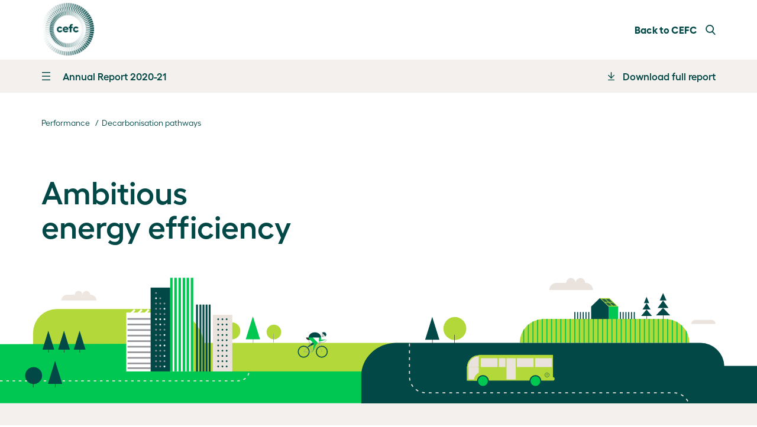

--- FILE ---
content_type: text/html; charset=utf-8
request_url: https://www.cefc.com.au/annual-report-2021/performance/decarbonisation-pathways/ambitious-energy-efficiency/
body_size: 36509
content:

<!DOCTYPE html>
<html lang="en" class="disable-mini-nav">
<head>
    <meta http-equiv="Content-Type" content="text/html; charset=utf-8" />
    <meta name="viewport" content="width=device-width, initial-scale=1.0" />

    <!-- Primary Meta Tags -->
    <title>Ambitious energy efficiency - Clean Energy Finance Corporation</title>
    <meta name="title" content="Ambitious energy efficiency - Clean Energy Finance Corporation">
    <meta name="description" content="Helping cut emissions by investing $10 billion on behalf of the Australian Government &#x2013; in agriculture, cleantech innovation, energy generation and storage, infrastructure, property, transport and waste.">
    <meta name="PageId" content="31213" />

        <!-- Open Graph / Facebook -->
        <meta property="og:type" content="website">
        <meta property="og:url" content="https://www.cefc.com.au/annual-report-2021/performance/decarbonisation-pathways/ambitious-energy-efficiency/">
        <meta property="og:title" content="Ambitious energy efficiency - Clean Energy Finance Corporation">
        <meta property="og:description" content="Helping cut emissions by investing $10 billion on behalf of the Australian Government &#x2013; in agriculture, cleantech innovation, energy generation and storage, infrastructure, property, transport and waste.">
        <meta property="og:image" content="https://www.cefc.com.au/media/c1lfqkuk/og-image.jpg">
        <!-- Twitter -->
        <meta property="twitter:card" content="summary_large_image">
        <meta property="twitter:url" content="https://www.cefc.com.au/annual-report-2021/performance/decarbonisation-pathways/ambitious-energy-efficiency/">
        <meta property="twitter:title" content="Ambitious energy efficiency - Clean Energy Finance Corporation">
        <meta property="twitter:description" content="Helping cut emissions by investing $10 billion on behalf of the Australian Government &#x2013; in agriculture, cleantech innovation, energy generation and storage, infrastructure, property, transport and waste.">
        <meta property="twitter:image" content="https://www.cefc.com.au/media/c1lfqkuk/og-image.jpg">


        <link rel="canonical" href="https://www.cefc.com.au/annual-report-2021/performance/decarbonisation-pathways/ambitious-energy-efficiency/" />

    <script async defer src="https://www.google.com/recaptcha/api.js"></script>

    <meta name="google-site-verification" content="rav1BFoeIXNXKS9Y_rn2kwbh6wOEXDoj9lPeEYTdlcY" />
    <link rel="shortcut icon" href="/favicon.ico?v=c93qKKTbIjAc2R_e8Z0iDo8wdtNqm8cWkhrXyHhyxVk">
    <link rel="stylesheet" type="text/css" href="/css/screen.min.css?v=SrN7V7KQWTI3-nsZg1yX3EAWRN-poxGtvyMu3pqBkgg">
    <link rel="apple-touch-icon" sizes="57x57" href="/apple-icon-57x57.png?v=QBioI4HTzzQ8x2bj3R0SwlsG67sbhhKI91f1HdTE2s0">
    <link rel="apple-touch-icon" sizes="60x60" href="/apple-icon-60x60.png?v=nz0_OW4vJwBYocju41V65oxIT-j4ZkyADCS7Ga1WMqU">
    <link rel="apple-touch-icon" sizes="72x72" href="/apple-icon-72x72.png?v=5YiGCl9AgXvgZ93plmiBzTq47nvLU3XEcT9MTeUyTvg">
    <link rel="apple-touch-icon" sizes="76x76" href="/apple-icon-76x76.png?v=lYn-_zjfnPdENRUKBADULPEJfPglkSNdEicOI5-cTLs">
    <link rel="apple-touch-icon" sizes="114x114" href="/apple-icon-114x114.png?v=6tmlVzuRei1RmhtpUnnLHX78ebx2RdY5mjfabQSZAKE">
    <link rel="apple-touch-icon" sizes="120x120" href="/apple-icon-120x120.png?v=3Hxwk4iWynLiVEliSRdtvU04bLGOQFFpD0vnb6z-u-o">
    <link rel="apple-touch-icon" sizes="144x144" href="/apple-icon-144x144.png?v=hzxBFbtCQh-y9_l3W5QMk1xIpnTXFvpXDL3hw8z2RzA">
    <link rel="apple-touch-icon" sizes="152x152" href="/apple-icon-152x152.png?v=z2gKukLuYyaJIyoEF7WBo_ewzfCJs2ZlZ3vuKmsy-fs">
    <link rel="apple-touch-icon" sizes="180x180" href="/apple-icon-180x180.png?v=Uitp8Df3ov8eRzdcrD8QE-0z2QCfFrUhAJxjIxR-9hU">
    <link rel="icon" type="image/png" sizes="192x192" href="/android-icon-192x192.png?v=l8BrzVCG9fm3fDo3RFbkxqoFwXIaaCNMrvG9DG-TlVw">
    <link rel="icon" type="image/png" sizes="32x32" href="/favicon-32x32.png?v=LBkhCTvpDbPj7H2qZCbnQ38jgRxBFm8yBoBNU4M7Wac">
    <link rel="icon" type="image/png" sizes="96x96" href="/favicon-96x96.png?v=h_sTOY9XvSAKs0NqfRfQ8OKOHP1WEROFNreEIS5ZQ2s">
    <link rel="icon" type="image/png" sizes="16x16" href="/favicon-16x16.png?v=1wpkWfS2hnrjs8PanmAVzU-84aVHkhQTWMxMXaXcHZU">
    <link rel="manifest" href="/manifest.json?v=Q40a3gOhW6OUuKbtWoyMhPhOcR8R2uwdq3KVJiFWv2s">
    <meta name="msapplication-TileColor" content="#ffffff">
    <meta name="msapplication-TileImage" content="/ms-icon-144x144.png">
    <meta name="theme-color" content="#ffffff">
    <meta name="format-detection" content="telephone=no">

    
    
    <link rel="stylesheet" type="text/css" href="/css/ar-2022.css?v=kAcsC8e2yioxq-zT4DJi6SaBCGeA1XL0ZibhxEgRY8E">


    

    <!-- Google Tag Manager -->
    <script>
        (function (w, d, s, l, i) {
            w[l] = w[l] || [];
            w[l].push({
                'gtm.start':
                    new Date().getTime(),
                event: 'gtm.js'
            });
            var f = d.getElementsByTagName(s)[0],
                j = d.createElement(s),
                dl = l != 'dataLayer' ? '&l=' + l : '';
            j.async = true;
            j.src =
                'https://www.googletagmanager.com/gtm.js?id=' + i + dl;
            f.parentNode.insertBefore(j, f);
        })(window, document, 'script', 'dataLayer', 'GTM-P8NBGR7');
    </script>
    <!-- End Google Tag Manager -->

    <link rel="preload" as="font" type="font/woff" crossorigin href="/css/fonts/Hellix-Light.woff2">
    <link rel="preload" as="font" type="font/woff" crossorigin href="/css/fonts/Hellix-SemiBold.woff2">
    <link rel="preload" as="font" type="font/woff" crossorigin href="/css/fonts/Hellix-Bold.woff2">
    <link rel="preload" as="font" type="font/woff" crossorigin href="/css/fonts/Hellix-Regular.woff2">
    
</head>
<body class="">
    <a id="skip-to-main" href="#main-content" title="Skip to main content" tabindex="0">Skip to main content</a>

    <!-- Google Tag Manager (noscript) -->
    <noscript>
        <iframe class="noscript" src="https://www.googletagmanager.com/ns.html?id=GTM-P8NBGR7" height="0" width="0"></iframe>
    </noscript>
    <!-- End Google Tag Manager (noscript) -->

    <main>
        



<div id="header">
    <div class="inner">
        <div class="container nav" id="top">
            <div class="row">
                <div class="nav-content">
                    <div class="logo">
                        <a aria-label="Home" href="/">
                            <svg xmlns="http://www.w3.org/2000/svg" id="cefc-logo" viewBox="0 0 149.142 57.1787" class="hide-desktop">
                                <title>Clean Energy Finance Corporation</title>
                                <path d="M20.0156,57.1785C8.6106,57.1785,0,48.7212,0,37.3953,0,26.0678,8.6106,17.5346,20.0156,17.5346c7.4488,0,13.7329,3.7236,16.7566,9.3866L27.54,32.197a8.3589,8.3589,0,0,0-7.5248-4.19,9.0712,9.0712,0,0,0-9.3108,9.3883,9.0529,9.0529,0,0,0,9.3108,9.3092,8.7718,8.7718,0,0,0,8.2248-4.811l9.6965,4.3448c-2.87,6.5954-9.7739,10.94-17.9213,10.94" fill="#014846" />
                                <path d="M78.3412,39.9558H50.9556c1.0069,5.1953,4.5772,7.9121,9.774,7.9121,3.4139,0,6.9827-1.5521,8.3009-3.8786l8.5347,5.1967c-2.7928,5.0434-9.1544,7.9927-17.068,7.9927A19.7741,19.7741,0,0,1,40.48,37.16,19.4413,19.4413,0,0,1,60.2634,17.5347,18.0809,18.0809,0,0,1,78.651,35.6884a27.6939,27.6939,0,0,1-.31,4.2674M67.7123,32.9731a7.85,7.85,0,0,0-7.99-6.5954c-4.5786,0-7.6053,2.483-8.6122,6.5954Z" fill="#014846" />
                                <path d="M99.2261,18.31h9.3866v10.395H99.2261V56.4021H88.2874V28.7052H81.2288V18.31h7.0586V15.5174C88.2874,5.6645,94.5715,0,103.4919,0a13.5158,13.5158,0,0,1,5.5871,1.1633l-.5437,9.6206a14.2329,14.2329,0,0,0-3.4139-.5437A5.7329,5.7329,0,0,0,99.2261,16.06Z" fill="#014846" />
                                <path d="M131.2207,57.1785c-11.405,0-20.0172-8.4573-20.0172-19.7832,0-11.3275,8.6122-19.8607,20.0172-19.8607,7.4474,0,13.7315,3.7236,16.7566,9.3866l-9.2318,5.2758a8.3589,8.3589,0,0,0-7.5248-4.19,9.0721,9.0721,0,0,0-9.3108,9.3883,9.0538,9.0538,0,0,0,9.3108,9.3092,8.7683,8.7683,0,0,0,8.2234-4.811l9.6979,4.3448c-2.87,6.5954-9.7754,10.94-17.9213,10.94" fill="#014846" />
                            </svg>
                            <span>Clean Energy Finance Corporation</span>
                            <img src="/images/CEFC_Logo_Pine_100x100.png" height="89" width="89" alt="CEFC logo" class="hide-mobile hide-tablet" />
                        </a>
                    </div>


                    

<nav id="main-nav" class="main-navigation-block ">
            <div class="main-navigation-block__link main-navigation-block__link--primary">
                <a class="main-navigation-block__link--back" href="/">Back to CEFC</a>
            </div>
</nav>



                        <div class="search move-right">
                            <a aria-label="Open search" class="search-open" href="#"></a>
                        </div>
                </div>
            </div>
        </div>
            <div class="container nav-search">
                <div class="row">
                    <div class="logo">
                        <a aria-label="Home" href="/">
                            <svg xmlns="http://www.w3.org/2000/svg" id="cefc-logo-search" viewBox="0 0 149.142 57.1787" class="hide-desktop">
                                <title>Clean Energy Finance Corporation</title>
                                <path d="M20.0156,57.1785C8.6106,57.1785,0,48.7212,0,37.3953,0,26.0678,8.6106,17.5346,20.0156,17.5346c7.4488,0,13.7329,3.7236,16.7566,9.3866L27.54,32.197a8.3589,8.3589,0,0,0-7.5248-4.19,9.0712,9.0712,0,0,0-9.3108,9.3883,9.0529,9.0529,0,0,0,9.3108,9.3092,8.7718,8.7718,0,0,0,8.2248-4.811l9.6965,4.3448c-2.87,6.5954-9.7739,10.94-17.9213,10.94" fill="#014846" />
                                <path d="M78.3412,39.9558H50.9556c1.0069,5.1953,4.5772,7.9121,9.774,7.9121,3.4139,0,6.9827-1.5521,8.3009-3.8786l8.5347,5.1967c-2.7928,5.0434-9.1544,7.9927-17.068,7.9927A19.7741,19.7741,0,0,1,40.48,37.16,19.4413,19.4413,0,0,1,60.2634,17.5347,18.0809,18.0809,0,0,1,78.651,35.6884a27.6939,27.6939,0,0,1-.31,4.2674M67.7123,32.9731a7.85,7.85,0,0,0-7.99-6.5954c-4.5786,0-7.6053,2.483-8.6122,6.5954Z" fill="#014846" />
                                <path d="M99.2261,18.31h9.3866v10.395H99.2261V56.4021H88.2874V28.7052H81.2288V18.31h7.0586V15.5174C88.2874,5.6645,94.5715,0,103.4919,0a13.5158,13.5158,0,0,1,5.5871,1.1633l-.5437,9.6206a14.2329,14.2329,0,0,0-3.4139-.5437A5.7329,5.7329,0,0,0,99.2261,16.06Z" fill="#014846" />
                                <path d="M131.2207,57.1785c-11.405,0-20.0172-8.4573-20.0172-19.7832,0-11.3275,8.6122-19.8607,20.0172-19.8607,7.4474,0,13.7315,3.7236,16.7566,9.3866l-9.2318,5.2758a8.3589,8.3589,0,0,0-7.5248-4.19,9.0721,9.0721,0,0,0-9.3108,9.3883,9.0538,9.0538,0,0,0,9.3108,9.3092,8.7683,8.7683,0,0,0,8.2234-4.811l9.6979,4.3448c-2.87,6.5954-9.7754,10.94-17.9213,10.94" fill="#014846" />
                            </svg>
                            <span>Clean Energy Finance Corporation</span>
                            <img src="/images/CEFC_Logo_Pine_100x100.png" height="89" width="89" alt="CEFC logo" class="hide-mobile  hide-tablet" />
                        </a>
                    </div>
                    <form name="search" action="/search-results/" class="nav-search__form">
                        <label for="globalSearch"><span class="visually-hidden">Search:</span></label>
                        <input name="search" type="text" class="searchinput autocomplete" placeholder="Search" id="globalSearch" onblur="if (this.value === '') { this.value = 'Search'; }" onfocus="if (this.value == 'Search') { this.value = ''; }" autocomplete="off" />
                        <input aria-label="Global search" type="submit" class="searchsubmit" value="" />
                            <input name="section" type="hidden" value="31192" />
                    </form>
                    <div class="autocomplete_container"></div>
                    <a aria-label="Close search" href="#" class="nav-search-close"></a>
                </div>
            </div>
    </div>
</div>
<div class="overlay-block"></div>

    <div class="ar-navigation ">
        <div class="ar-navigation__container">
            <div class="ar-navigation__title">
                    <a aria-label="Toggle navigation" class="ar-navigation__opener" href="#">Toggle navigation</a>
                <a class="ar-navigation__title-text" href="/annual-report-2021/">Annual Report 2020-21</a>
            </div>
                <a class="ar-navigation__download-link" href="/media/dgykd5e1/cefc_annualreport_2020-21.pdf" title="Download full report" target="_blank">
                    <span class="ar-navigation__download-icon"></span>
                    <span class="ar-navigation__download-text">Download full report</span>
                </a>
        </div>

            <div class="ar-navigation__menu-container">
        <ul class="ar-navigation__menu ar-navigation__menu_level-0">
                <li class="ar-navigation__menu-item">
                    <div class="ar-navigation__menu-link-container">
                        <a class="ar-navigation__menu-link " href="/annual-report-2021/letter-of-transmittal/">Letter of transmittal</a>
                    </div>
                </li>
                <li class="ar-navigation__menu-item">
                    <div class="ar-navigation__menu-link-container">
                        <a class="ar-navigation__menu-link " href="/annual-report-2021/our-values/">Our values</a>
                    </div>
                </li>
                <li class="ar-navigation__menu-item">
                    <div class="ar-navigation__menu-link-container">
                        <a class="ar-navigation__menu-link " href="/annual-report-2021/leading-investment-delivering-returns/">Leading investment, delivering returns</a>
                    </div>
                </li>
                <li class="ar-navigation__menu-item">
                    <div class="ar-navigation__menu-link-container">
                        <a class="ar-navigation__menu-link " href="/annual-report-2021/highlights-2020-21/">Highlights 2020&#x2013;21</a>
                    </div>
                </li>
                <li class="ar-navigation__menu-item">
                    <div class="ar-navigation__menu-link-container">
                        <a class="ar-navigation__menu-link " href="/annual-report-2021/investing-with-commercial-rigour/">Investing with commercial rigour</a>
                    </div>
                </li>
                <li class="ar-navigation__menu-item">
                    <div class="ar-navigation__menu-link-container">
                        <a class="ar-navigation__menu-link " href="/annual-report-2021/from-chair-steven-skala-ao/">From Chair Steven Skala AO</a>
                    </div>
                </li>
                <li class="ar-navigation__menu-item">
                    <div class="ar-navigation__menu-link-container">
                        <a class="ar-navigation__menu-link " href="/annual-report-2021/from-ceo-ian-learmonth/">From CEO Ian Learmonth</a>
                    </div>
                </li>
                <li class="ar-navigation__menu-item">
                    <div class="ar-navigation__menu-link-container">
                        <a class="ar-navigation__menu-link " href="/annual-report-2021/our-strategy/">Our strategy</a>
                    </div>
                </li>
                <li class="ar-navigation__menu-item">
                    <div class="ar-navigation__menu-link-container">
                        <a class="ar-navigation__menu-link " href="/annual-report-2021/low-emissions-technology-statement/">Low Emissions Technology Statement</a>
                    </div>
                </li>
                <li class="ar-navigation__menu-item">
                    <div class="ar-navigation__menu-link-container">
                        <a class="ar-navigation__menu-link " href="/annual-report-2021/performance/">Performance</a>
                            <a aria-label="Toggle menu Performance" href="#" class="ar-navigation__menu-opener">Toggle menu Performance</a>
                    </div>
        <ul class="ar-navigation__menu ar-navigation__menu_level-1">
                <li class="ar-navigation__menu-item">
                    <div class="ar-navigation__menu-link-container">
                        <a class="ar-navigation__menu-link " href="/annual-report-2021/performance/performance-statement-and-analysis/">Performance statement and analysis</a>
                    </div>
                </li>
                <li class="ar-navigation__menu-item">
                    <div class="ar-navigation__menu-link-container">
                        <a class="ar-navigation__menu-link " href="/annual-report-2021/performance/investment-commitments-2020-21/">Investment commitments: 2020&#x2013;21</a>
                    </div>
                </li>
                <li class="ar-navigation__menu-item">
                    <div class="ar-navigation__menu-link-container">
                        <a class="ar-navigation__menu-link " href="/annual-report-2021/performance/investing-australia-wide/">Investing Australia-wide</a>
                    </div>
                </li>
                <li class="ar-navigation__menu-item">
                    <div class="ar-navigation__menu-link-container">
                        <a class="ar-navigation__menu-link " href="/annual-report-2021/performance/decarbonisation-pathways/">Decarbonisation pathways</a>
                    </div>
        <ul class="ar-navigation__menu ar-navigation__menu_level-2">
                <li class="ar-navigation__menu-item">
                    <div class="ar-navigation__menu-link-container">
                        <a class="ar-navigation__menu-link " href="/annual-report-2021/performance/decarbonisation-pathways/low-carbon-electricity/">Low carbon electricity</a>
                    </div>
                </li>
                <li class="ar-navigation__menu-item">
                    <div class="ar-navigation__menu-link-container">
                        <a class="ar-navigation__menu-link ar-navigation__menu-link_selected" href="/annual-report-2021/performance/decarbonisation-pathways/ambitious-energy-efficiency/">Ambitious energy efficiency</a>
                    </div>
                </li>
                <li class="ar-navigation__menu-item">
                    <div class="ar-navigation__menu-link-container">
                        <a class="ar-navigation__menu-link " href="/annual-report-2021/performance/decarbonisation-pathways/electrification-and-fuel-switching/">Electrification and fuel switching</a>
                    </div>
                </li>
                <li class="ar-navigation__menu-item">
                    <div class="ar-navigation__menu-link-container">
                        <a class="ar-navigation__menu-link " href="/annual-report-2021/performance/decarbonisation-pathways/reducing-non-energy-emissions/">Reducing non-energy emissions</a>
                    </div>
                </li>
        </ul>
                </li>
                <li class="ar-navigation__menu-item">
                    <div class="ar-navigation__menu-link-container">
                        <a class="ar-navigation__menu-link " href="/annual-report-2021/performance/equity-investment-portfolio/">Equity investment portfolio</a>
                    </div>
                </li>
                <li class="ar-navigation__menu-item">
                    <div class="ar-navigation__menu-link-container">
                        <a class="ar-navigation__menu-link " href="/annual-report-2021/performance/asset-finance-programs-deliver/">Asset finance programs deliver</a>
                    </div>
                </li>
                <li class="ar-navigation__menu-item">
                    <div class="ar-navigation__menu-link-container">
                        <a class="ar-navigation__menu-link " href="/annual-report-2021/performance/clean-energy-innovation-fund/">Clean Energy Innovation Fund</a>
                    </div>
                </li>
                <li class="ar-navigation__menu-item">
                    <div class="ar-navigation__menu-link-container">
                        <a class="ar-navigation__menu-link " href="/annual-report-2021/performance/advancing-hydrogen-fund/">Advancing Hydrogen Fund</a>
                    </div>
                </li>
                <li class="ar-navigation__menu-item">
                    <div class="ar-navigation__menu-link-container">
                        <a class="ar-navigation__menu-link " href="/annual-report-2021/performance/australian-recycling-investment-fund/">Australian Recycling Investment Fund</a>
                    </div>
                </li>
                <li class="ar-navigation__menu-item">
                    <div class="ar-navigation__menu-link-container">
                        <a class="ar-navigation__menu-link " href="/annual-report-2021/performance/sustainable-cities-investment-program/">Sustainable Cities Investment Program</a>
                    </div>
                </li>
                <li class="ar-navigation__menu-item">
                    <div class="ar-navigation__menu-link-container">
                        <a class="ar-navigation__menu-link " href="/annual-report-2021/performance/reef-funding-program/">Reef Funding Program</a>
                    </div>
                </li>
                <li class="ar-navigation__menu-item">
                    <div class="ar-navigation__menu-link-container">
                        <a class="ar-navigation__menu-link " href="/annual-report-2021/performance/market-trends-and-risk/">Market trends and risk</a>
                    </div>
                </li>
                <li class="ar-navigation__menu-item">
                    <div class="ar-navigation__menu-link-container">
                        <a class="ar-navigation__menu-link " href="/annual-report-2021/performance/market-engagement/">Market engagement</a>
                    </div>
                </li>
                <li class="ar-navigation__menu-item">
                    <div class="ar-navigation__menu-link-container">
                        <a class="ar-navigation__menu-link " href="/annual-report-2021/performance/market-recognition/">Market recognition</a>
                    </div>
                </li>
                <li class="ar-navigation__menu-item">
                    <div class="ar-navigation__menu-link-container">
                        <a class="ar-navigation__menu-link " href="/annual-report-2021/performance/environmental-social-and-governance/">Environmental, social and governance</a>
                    </div>
                </li>
        </ul>
                </li>
                <li class="ar-navigation__menu-item">
                    <div class="ar-navigation__menu-link-container">
                        <a class="ar-navigation__menu-link " href="/annual-report-2021/governance/">Governance</a>
                            <a aria-label="Toggle menu Governance" href="#" class="ar-navigation__menu-opener">Toggle menu Governance</a>
                    </div>
        <ul class="ar-navigation__menu ar-navigation__menu_level-1">
                <li class="ar-navigation__menu-item">
                    <div class="ar-navigation__menu-link-container">
                        <a class="ar-navigation__menu-link " href="/annual-report-2021/governance/our-board/">Our Board</a>
                    </div>
                </li>
                <li class="ar-navigation__menu-item">
                    <div class="ar-navigation__menu-link-container">
                        <a class="ar-navigation__menu-link " href="/annual-report-2021/governance/board-operations/">Board operations</a>
                    </div>
                </li>
                <li class="ar-navigation__menu-item">
                    <div class="ar-navigation__menu-link-container">
                        <a class="ar-navigation__menu-link " href="/annual-report-2021/governance/how-we-operate/">How we operate</a>
                    </div>
                </li>
                <li class="ar-navigation__menu-item">
                    <div class="ar-navigation__menu-link-container">
                        <a class="ar-navigation__menu-link " href="/annual-report-2021/governance/our-executives/">Our Executives</a>
                    </div>
                </li>
                <li class="ar-navigation__menu-item">
                    <div class="ar-navigation__menu-link-container">
                        <a class="ar-navigation__menu-link " href="/annual-report-2021/governance/our-people/">Our People</a>
                    </div>
                </li>
                <li class="ar-navigation__menu-item">
                    <div class="ar-navigation__menu-link-container">
                        <a class="ar-navigation__menu-link " href="/annual-report-2021/governance/risk-management/">Risk management</a>
                    </div>
                </li>
                <li class="ar-navigation__menu-item">
                    <div class="ar-navigation__menu-link-container">
                        <a class="ar-navigation__menu-link " href="/annual-report-2021/governance/legislative-and-government-information/">Legislative and government information</a>
                    </div>
                </li>
                <li class="ar-navigation__menu-item">
                    <div class="ar-navigation__menu-link-container">
                        <a class="ar-navigation__menu-link " href="/annual-report-2021/governance/other-legislation-policies-and-governance-events/">Other legislation, policies and governance events</a>
                    </div>
                </li>
        </ul>
                </li>
                <li class="ar-navigation__menu-item">
                    <div class="ar-navigation__menu-link-container">
                        <a class="ar-navigation__menu-link " href="/annual-report-2021/financial-information-and-appendices/">Financial information and Appendices</a>
                    </div>
                </li>
                <li class="ar-navigation__menu-item">
                    <div class="ar-navigation__menu-link-container">
                        <a class="ar-navigation__menu-link " href="/annual-report-2021/glossary-of-terms/">Glossary of terms</a>
                    </div>
                </li>
        </ul>
            </div>
    </div>



<section id="main-content" class="ar-main-content ar-block-page">

                
<div class="ar-block ar-block_white ar-block_narrow-left">
    <div class="wow fadeIn">
        <div class="ar-block__container ar-intro-block ">
                    <div class="ar-main-title-block__breadcrumbs-container">
                                <a class="ar-main-title-block__breadcrumb ar-main-title-block__breadcrumb_has-link" href="/annual-report-2021/performance/">Performance</a>
                                <a class="ar-main-title-block__breadcrumb ar-main-title-block__breadcrumb_has-link" href="/annual-report-2021/performance/decarbonisation-pathways/">Decarbonisation pathways</a>
                    </div>

                    <h1 class="ar-intro-block__heading-container">
                            <span class="ar-intro-block__heading">Ambitious </span>
                            <span class="ar-intro-block__heading">energy efficiency</span>
                    </h1>

        </div>

            <div class="ar-intro-block__background-image ">
                <svg id="f50211c6-738e-4580-b4a8-f0c373d6605d" data-name="illustrations"
    xmlns="http://www.w3.org/2000/svg"
    xmlns:xlink="http://www.w3.org/1999/xlink" viewBox="0 0 1440 240.0009">
    <defs>
        <style>

        svg[data-name='illustrations'] {
                    position: relative;
                    width: 700px;
                    left: calc((100% - 700px) / 2);
                }

        @media (min-width: 767px) { svg[data-name='illustrations'] {
                    width: 100%;
                    max-height: 320px;
                    margin: 0 auto;
                    display: block;
                    left: 0;
                }
            }

                                                           
                                                   svg path[data-name='Cloud-L'] {
                                                       animation-name: move-left-cloud;
                                                       animation-duration: 100s;
                                                       animation-timing-function: linear;
                                                       animation-fill-mode: forwards;
                                                       animation-iteration-count: infinite;
                                                   }
                                                   
                                                   @keyframes move-left-cloud {
                                                       from {
                                                           transform: translate(0px, 0px);
                                                           opacity: 0;
                                                       }
                                                       5% {
                                                           opacity: 1;
                                                       }
                                                       95% {
                                                           opacity: 0;
                                                       }
                                                       to {
                                                           transform: translate(600px, 0px);
                                                           opacity: 0;
                                                       }
                                                   }
                                                   
                                                   svg path[data-name='Cloud-Middle'] {
                                                       animation-name: move-right-cloud;
                                                       animation-duration: 50s;
                                                       animation-timing-function: linear;
                                                       animation-fill-mode: forwards;
                                                       animation-iteration-count: infinite;
                                                   }
                                                   
                                                   @keyframes move-right-cloud {
                                                       from {
                                                           transform: translate(-100px, 0px);
                                                           opacity: 0;
                                                       }
                                                       5% {
                                                           opacity: 1;
                                                       }
                                                       95% {
                                                           opacity: 0;
                                                       }
                                                       to {
                                                           transform: translate(300px, 0px);
                                                           opacity: 0;
                                                       }
                                                   }
                       
                                                   svg path[data-name='Cloud-R'] {
                                                       animation-name: move-right-cloud2;
                                                       animation-duration:40s;
                                                       animation-timing-function: linear;
                                                       animation-fill-mode: forwards;
                                                       animation-iteration-count: infinite;
                                                   }
                                                   
                                                   @keyframes move-right-cloud2 {
                                                    from {
                                                           transform: translate(-10px, 0px);
                                                           opacity: 0;
                                                       }
                                                       5% {
                                                           opacity: 1;
                                                       }
                                                       95% {
                                                           opacity: 0;
                                                       }
                                                       to {
                                                           transform: translate(100px, 0px);
                                                           opacity: 0;
                                                       }
                                                   }
                                                   
                                                   svg g[data-name="Bus"] path,
                                svg g[data-name="Bus"] line,
                                svg g[data-name="Bus"] rect {
                                    animation-name: move-vehicle;
                                    animation-timing-function: linear;
                                    animation-fill-mode: forwards;
                                    animation-iteration-count: infinite;
                                    animation-duration: .5s;
                                }

                                
                                @keyframes move-vehicle {
                                    from {
                                        transform: translate(0px, 0px);
                                    }
                                    50% {
                                        transform: translate(0px, -1px);
                                    }
                                    to {
                                        transform: translate(0px, 0px);
                                    }
                                }
.a0852b37-8446-42af-8586-a24985573367,.a31689c8-54bf-42e8-b762-5a7cd374dfcf,.a8d7eb88-83d6-4cea-98ca-b8d80cddc113,.ac927b77-6242-43a0-a01e-8d24d2d7402c,.ad127639-5ed7-43fd-8b27-8360e2ab8029,.b0118c80-ed1d-424f-9af9-9365de08f812,.b08aa36f-a947-47f5-b644-319a1c0763c3,.b587c119-bd5c-4406-a801-396a82f98cdc,.ba7512b7-4257-429f-9f66-75a7ae3e486f,.e1852271-b199-427e-9bae-c33c8edb2d73,.f1a22518-422e-46a0-b4ef-2824b3235bce,.f336e05b-01bb-4e59-be4a-369dff04327c{fill:none;}.a1e53d5d-50a6-4df7-9805-525a0c0206d8,.efbc2b69-cd27-4437-9a33-2608da32c871{fill:#eae2dc;}.a1836f6e-e019-418a-bf3b-431fe293a069{fill:#b3d83a;}.a57c8ec1-b099-4dd2-85d2-b40e82dbf3b0,.b5595648-3582-4748-96b9-d0297fe743c8{fill:#00c752;}.a102e7e7-c145-4c24-be85-9e586a96cc4f{clip-path:url(#aaa5b7c0-8571-4759-a1c0-8e81f291df69);}.a8d7eb88-83d6-4cea-98ca-b8d80cddc113{stroke:#00c752;}.a57c8ec1-b099-4dd2-85d2-b40e82dbf3b0,.a8d7eb88-83d6-4cea-98ca-b8d80cddc113,.efbc2b69-cd27-4437-9a33-2608da32c871{stroke-width:2.0161px;}.ac927b77-6242-43a0-a01e-8d24d2d7402c,.f336e05b-01bb-4e59-be4a-369dff04327c{stroke:#eae2dc;stroke-width:2px;}.a31689c8-54bf-42e8-b762-5a7cd374dfcf,.a57c8ec1-b099-4dd2-85d2-b40e82dbf3b0,.a9b55daf-de45-4c3a-978e-3f2bcc977351,.ac927b77-6242-43a0-a01e-8d24d2d7402c,.ad127639-5ed7-43fd-8b27-8360e2ab8029,.b8699dbe-e9d7-496b-ab48-445f58af1fcb,.e1852271-b199-427e-9bae-c33c8edb2d73,.efbc2b69-cd27-4437-9a33-2608da32c871,.f336e05b-01bb-4e59-be4a-369dff04327c{stroke-miterlimit:10;}.ac927b77-6242-43a0-a01e-8d24d2d7402c{stroke-dasharray:4.9469 6.9256 0 0 0 0;}.a31689c8-54bf-42e8-b762-5a7cd374dfcf,.a57c8ec1-b099-4dd2-85d2-b40e82dbf3b0,.ad127639-5ed7-43fd-8b27-8360e2ab8029,.b587c119-bd5c-4406-a801-396a82f98cdc,.ba7512b7-4257-429f-9f66-75a7ae3e486f{stroke:#014846;}.a31689c8-54bf-42e8-b762-5a7cd374dfcf{stroke-width:2.031px;}.a9b55daf-de45-4c3a-978e-3f2bcc977351,.b8699dbe-e9d7-496b-ab48-445f58af1fcb,.bfc659a2-3d43-461e-94de-8518dff7b46f{fill:#014846;}.b8699dbe-e9d7-496b-ab48-445f58af1fcb{stroke:#333132;}.a9b55daf-de45-4c3a-978e-3f2bcc977351,.b8699dbe-e9d7-496b-ab48-445f58af1fcb{stroke-width:0.8433px;}.f336e05b-01bb-4e59-be4a-369dff04327c{stroke-dasharray:5.4086 7.572 0 0 0 0;}.e1852271-b199-427e-9bae-c33c8edb2d73,.efbc2b69-cd27-4437-9a33-2608da32c871{stroke:#b3d83a;}.e1852271-b199-427e-9bae-c33c8edb2d73{stroke-width:0.252px;}.a0852b37-8446-42af-8586-a24985573367,.ba7512b7-4257-429f-9f66-75a7ae3e486f,.f1a22518-422e-46a0-b4ef-2824b3235bce{stroke-linecap:round;stroke-linejoin:round;}.ba7512b7-4257-429f-9f66-75a7ae3e486f{stroke-width:0.756px;}.a0852b37-8446-42af-8586-a24985573367,.a9b55daf-de45-4c3a-978e-3f2bcc977351,.f1a22518-422e-46a0-b4ef-2824b3235bce{stroke:#939598;}.a0852b37-8446-42af-8586-a24985573367{stroke-width:0.7181px;}.f1a22518-422e-46a0-b4ef-2824b3235bce{stroke-width:0.7108px;}.b70ba6ef-e5ff-48a5-8d69-f4659d1b0482{fill:#333132;}.ad127639-5ed7-43fd-8b27-8360e2ab8029{stroke-width:0.3591px;}.fe1d5896-9d7d-466d-81ce-974103697ba6{fill:#fff;}.b587c119-bd5c-4406-a801-396a82f98cdc{stroke-width:3.6874px;}.eca6a20d-4bcb-405e-a8aa-23f6a4a32901{fill:#939598;}.b08aa36f-a947-47f5-b644-319a1c0763c3{stroke:#fff;stroke-width:3.5599px;}</style>
        <clipPath id="aaa5b7c0-8571-4759-a1c0-8e81f291df69">
            <path class="b0118c80-ed1d-424f-9af9-9365de08f812" d="M1266.3505,79.7414H1033.7486a45.2854,45.2854,0,0,0-45.2854,45.2854h323.1727A45.2854,45.2854,0,0,0,1266.3505,79.7414Z"/>
        </clipPath>
    </defs>
    <g id="a151e171-e32f-4471-98b2-352b59e02c05" data-name="Illustration-2">
        <path id="b6fe7777-c808-47fa-b3ff-6fcb6319667c" data-name="Cloud-L" class="a1e53d5d-50a6-4df7-9805-525a0c0206d8" d="M147.2265,33.6443h-1.0418a7.351,7.351,0,0,0-14.7019,0,7.3508,7.3508,0,1,0-14.7016,0H101.9284A11.0265,11.0265,0,0,0,90.9019,44.6707H158.253A11.0266,11.0266,0,0,0,147.2265,33.6443Z"/>
        <path id="a5bdba39-76d6-4527-8318-aae07c321ba5" data-name="Cloud-R" class="a1e53d5d-50a6-4df7-9805-525a0c0206d8" d="M1351.9965,81.5111H1320.88a7.5742,7.5742,0,0,0-7.5742,7.5743h46.265A7.5742,7.5742,0,0,0,1351.9965,81.5111Z"/>
        <path id="bb39ecf6-0b1e-4fed-b4d7-e2033cfcf669" data-name="Cloud-Middle" class="a1e53d5d-50a6-4df7-9805-525a0c0206d8" d="M1180.551,11.16h-1.2839a9.0571,9.0571,0,1,0-18.1141,0,9.0571,9.0571,0,1,0-18.1141,0h-18.3a13.5856,13.5856,0,0,0-13.5856,13.5856h82.9834A13.5855,13.5855,0,0,0,1180.551,11.16Z"/>
        <path id="bafbe1fd-b6a6-4fb9-ac60-348664814552" data-name="Hill=Back-L" class="a1836f6e-e019-418a-bf3b-431fe293a069" d="M388.2926,192.9433V134.3662a73.6285,73.6285,0,0,0-73.6285-73.6286H121.844v.1378H108.21v-.0079A45.3228,45.3228,0,0,0,62.8868,106.19v86.7533Z"/>
        <polygon id="b0eb456f-3c48-4300-80b0-52d81a695484" data-name="Hills-Middle" class="b5595648-3582-4748-96b9-d0297fe743c8" points="-0.009 127.559 -0.009 127.546 667.076 125.971 764.076 125.917 763.997 239.757 0 239.695 -0.009 127.559"/>
        <g id="e2d4320a-0ed5-4e49-a8cd-afe41274c4d2" data-name="Stripe-Hill">
            <g class="a102e7e7-c145-4c24-be85-9e586a96cc4f">
                <path class="a1836f6e-e019-418a-bf3b-431fe293a069" d="M1266.3505,79.7414H1033.7486a45.2854,45.2854,0,0,0-45.2854,45.2854h323.1727A45.2854,45.2854,0,0,0,1266.3505,79.7414Z"/>
                <line class="a8d7eb88-83d6-4cea-98ca-b8d80cddc113" x1="987.3605" y1="77.2277" x2="987.3605" y2="199.2171"/>
                <line class="a8d7eb88-83d6-4cea-98ca-b8d80cddc113" x1="996.1967" y1="77.2277" x2="996.1967" y2="199.2171"/>
                <line class="a8d7eb88-83d6-4cea-98ca-b8d80cddc113" x1="1005.0329" y1="77.2277" x2="1005.0329" y2="199.2171"/>
                <line class="a8d7eb88-83d6-4cea-98ca-b8d80cddc113" x1="1013.869" y1="77.2277" x2="1013.869" y2="199.2171"/>
                <line class="a8d7eb88-83d6-4cea-98ca-b8d80cddc113" x1="1022.7052" y1="77.2277" x2="1022.7052" y2="199.2171"/>
                <line class="a8d7eb88-83d6-4cea-98ca-b8d80cddc113" x1="1031.5414" y1="77.2277" x2="1031.5414" y2="199.2171"/>
                <line class="a8d7eb88-83d6-4cea-98ca-b8d80cddc113" x1="1040.3776" y1="77.2277" x2="1040.3776" y2="199.2171"/>
                <line class="a8d7eb88-83d6-4cea-98ca-b8d80cddc113" x1="1049.2137" y1="77.2277" x2="1049.2137" y2="199.2171"/>
                <line class="a8d7eb88-83d6-4cea-98ca-b8d80cddc113" x1="1058.0499" y1="77.2277" x2="1058.0499" y2="199.2171"/>
                <line class="a8d7eb88-83d6-4cea-98ca-b8d80cddc113" x1="1066.8861" y1="77.2277" x2="1066.8861" y2="199.2171"/>
                <line class="a8d7eb88-83d6-4cea-98ca-b8d80cddc113" x1="1075.7223" y1="77.2277" x2="1075.7223" y2="199.2171"/>
                <line class="a8d7eb88-83d6-4cea-98ca-b8d80cddc113" x1="1084.5585" y1="77.2277" x2="1084.5585" y2="199.2171"/>
                <line class="a8d7eb88-83d6-4cea-98ca-b8d80cddc113" x1="1093.3946" y1="77.2277" x2="1093.3946" y2="199.2171"/>
                <line class="a8d7eb88-83d6-4cea-98ca-b8d80cddc113" x1="1102.2308" y1="77.2277" x2="1102.2308" y2="199.2171"/>
                <line class="a8d7eb88-83d6-4cea-98ca-b8d80cddc113" x1="1111.067" y1="77.2277" x2="1111.067" y2="199.2171"/>
                <line class="a8d7eb88-83d6-4cea-98ca-b8d80cddc113" x1="1119.9032" y1="77.2277" x2="1119.9032" y2="199.2171"/>
                <line class="a8d7eb88-83d6-4cea-98ca-b8d80cddc113" x1="1128.7393" y1="77.2277" x2="1128.7393" y2="199.2171"/>
                <line class="a8d7eb88-83d6-4cea-98ca-b8d80cddc113" x1="1137.5755" y1="77.2277" x2="1137.5755" y2="199.2171"/>
                <line class="a8d7eb88-83d6-4cea-98ca-b8d80cddc113" x1="1146.4117" y1="77.2277" x2="1146.4117" y2="199.2171"/>
                <line class="a8d7eb88-83d6-4cea-98ca-b8d80cddc113" x1="1155.2479" y1="77.2277" x2="1155.2479" y2="199.2171"/>
                <line class="a8d7eb88-83d6-4cea-98ca-b8d80cddc113" x1="1164.084" y1="77.2277" x2="1164.084" y2="199.2171"/>
                <line class="a8d7eb88-83d6-4cea-98ca-b8d80cddc113" x1="1172.9202" y1="77.2277" x2="1172.9202" y2="199.2171"/>
                <line class="a8d7eb88-83d6-4cea-98ca-b8d80cddc113" x1="1181.7564" y1="77.2277" x2="1181.7564" y2="199.2171"/>
                <line class="a8d7eb88-83d6-4cea-98ca-b8d80cddc113" x1="1190.5926" y1="77.2277" x2="1190.5926" y2="199.2171"/>
                <line class="a8d7eb88-83d6-4cea-98ca-b8d80cddc113" x1="1199.4288" y1="77.2277" x2="1199.4288" y2="199.2171"/>
                <line class="a8d7eb88-83d6-4cea-98ca-b8d80cddc113" x1="1208.2649" y1="77.2277" x2="1208.2649" y2="199.2171"/>
                <line class="a8d7eb88-83d6-4cea-98ca-b8d80cddc113" x1="1217.1011" y1="77.2277" x2="1217.1011" y2="199.2171"/>
                <line class="a8d7eb88-83d6-4cea-98ca-b8d80cddc113" x1="1225.9373" y1="77.2277" x2="1225.9373" y2="199.2171"/>
                <line class="a8d7eb88-83d6-4cea-98ca-b8d80cddc113" x1="1234.7735" y1="77.2277" x2="1234.7735" y2="199.2171"/>
                <line class="a8d7eb88-83d6-4cea-98ca-b8d80cddc113" x1="1243.6096" y1="77.2277" x2="1243.6096" y2="199.2171"/>
                <line class="a8d7eb88-83d6-4cea-98ca-b8d80cddc113" x1="1252.4458" y1="77.2277" x2="1252.4458" y2="199.2171"/>
                <line class="a8d7eb88-83d6-4cea-98ca-b8d80cddc113" x1="1261.282" y1="77.2277" x2="1261.282" y2="199.2171"/>
                <line class="a8d7eb88-83d6-4cea-98ca-b8d80cddc113" x1="1270.1182" y1="77.2277" x2="1270.1182" y2="199.2171"/>
                <line class="a8d7eb88-83d6-4cea-98ca-b8d80cddc113" x1="1278.9543" y1="77.2277" x2="1278.9543" y2="199.2171"/>
                <line class="a8d7eb88-83d6-4cea-98ca-b8d80cddc113" x1="1287.7905" y1="77.2277" x2="1287.7905" y2="199.2171"/>
                <line class="a8d7eb88-83d6-4cea-98ca-b8d80cddc113" x1="1296.6267" y1="77.2277" x2="1296.6267" y2="199.2171"/>
                <line class="a8d7eb88-83d6-4cea-98ca-b8d80cddc113" x1="1305.4629" y1="77.2277" x2="1305.4629" y2="199.2171"/>
                <line class="a8d7eb88-83d6-4cea-98ca-b8d80cddc113" x1="1314.2991" y1="77.2277" x2="1314.2991" y2="199.2171"/>
                <line class="a8d7eb88-83d6-4cea-98ca-b8d80cddc113" x1="1323.1352" y1="77.2277" x2="1323.1352" y2="199.2171"/>
                <line class="a8d7eb88-83d6-4cea-98ca-b8d80cddc113" x1="1331.9714" y1="77.2277" x2="1331.9714" y2="199.2171"/>
                <line class="a8d7eb88-83d6-4cea-98ca-b8d80cddc113" x1="1340.8076" y1="77.2277" x2="1340.8076" y2="199.2171"/>
                <line class="a8d7eb88-83d6-4cea-98ca-b8d80cddc113" x1="1349.6438" y1="77.2277" x2="1349.6438" y2="199.2171"/>
            </g>
        </g>
        <g id="bde5bf8a-607b-4f61-b016-f00cb83910ef" data-name="Path-Bike">
            <path class="ac927b77-6242-43a0-a01e-8d24d2d7402c" d="M.098,197.1577H452.61c11.468,0,20.7648-7.7013,20.7648-17.2014V163.1276"/>
        </g>
        <g id="a465c248-4400-479e-91ba-2cc52dc3c41f" data-name="Fence-R">
            <line class="a31689c8-54bf-42e8-b762-5a7cd374dfcf" x1="1180.0966" y1="79.7413" x2="1180.0966" y2="66.5364"/>
            <line class="a31689c8-54bf-42e8-b762-5a7cd374dfcf" x1="1185.3982" y1="79.7413" x2="1185.3982" y2="66.5364"/>
            <line class="a31689c8-54bf-42e8-b762-5a7cd374dfcf" x1="1190.6999" y1="79.7413" x2="1190.6999" y2="66.5364"/>
            <line class="a31689c8-54bf-42e8-b762-5a7cd374dfcf" x1="1196.0015" y1="79.7413" x2="1196.0015" y2="66.5364"/>
            <line class="a31689c8-54bf-42e8-b762-5a7cd374dfcf" x1="1201.3032" y1="79.7413" x2="1201.3032" y2="66.5364"/>
            <line class="a31689c8-54bf-42e8-b762-5a7cd374dfcf" x1="1206.6048" y1="79.7413" x2="1206.6048" y2="66.5364"/>
        </g>
        <g id="fda50d74-ed67-4c52-9736-c94ba82a744e" data-name="Fence-L">
            <line class="a31689c8-54bf-42e8-b762-5a7cd374dfcf" x1="1093.4943" y1="79.7413" x2="1093.4943" y2="66.5364"/>
            <line class="a31689c8-54bf-42e8-b762-5a7cd374dfcf" x1="1098.7959" y1="79.7413" x2="1098.7959" y2="66.5364"/>
            <line class="a31689c8-54bf-42e8-b762-5a7cd374dfcf" x1="1104.0976" y1="79.7413" x2="1104.0976" y2="66.5364"/>
            <line class="a31689c8-54bf-42e8-b762-5a7cd374dfcf" x1="1109.3992" y1="79.7413" x2="1109.3992" y2="66.5364"/>
            <line class="a31689c8-54bf-42e8-b762-5a7cd374dfcf" x1="1114.7009" y1="79.7413" x2="1114.7009" y2="66.5364"/>
            <line class="a31689c8-54bf-42e8-b762-5a7cd374dfcf" x1="1120.0025" y1="79.7413" x2="1120.0025" y2="66.5364"/>
        </g>
        <rect id="a39cd823-926a-4286-bd1e-582119efaa85" data-name="Grass" class="a1836f6e-e019-418a-bf3b-431fe293a069" x="302.978" y="125.1203" width="474.8235" height="54.1492"/>
        <g id="fed699c2-e8f3-4251-a5c2-c91bd041c17b" data-name="Pine-Tree-1">
            <line class="b8699dbe-e9d7-496b-ab48-445f58af1fcb" x1="105.088" y1="193.4094" x2="105.088" y2="209.7451"/>
            <polygon class="bfc659a2-3d43-461e-94de-8518dff7b46f" points="104.732 159.283 111.526 181.096 118.32 202.91 104.732 202.91 91.145 202.91 97.94 181.096 104.732 159.283"/>
        </g>
        <g id="ab526eed-c35c-4e33-ba4a-2455fd207e1b" data-name="Pine-Group-L">
            <line class="b8699dbe-e9d7-496b-ab48-445f58af1fcb" x1="151.7367" y1="130.0555" x2="151.7367" y2="143.482"/>
            <polygon class="bfc659a2-3d43-461e-94de-8518dff7b46f" points="151.444 102.007 157.028 119.935 162.613 137.864 151.444 137.864 140.277 137.864 145.861 119.935 151.444 102.007"/>
            <line class="b8699dbe-e9d7-496b-ab48-445f58af1fcb" x1="121.992" y1="130.0555" x2="121.992" y2="143.482"/>
            <polygon class="bfc659a2-3d43-461e-94de-8518dff7b46f" points="121.7 102.007 127.284 119.935 132.868 137.864 121.7 137.864 110.532 137.864 116.117 119.935 121.7 102.007"/>
            <line class="b8699dbe-e9d7-496b-ab48-445f58af1fcb" x1="92.2472" y1="130.0555" x2="92.2472" y2="143.482"/>
            <polygon class="bfc659a2-3d43-461e-94de-8518dff7b46f" points="91.955 102.007 97.539 119.935 103.123 137.864 91.955 137.864 80.788 137.864 86.372 119.935 91.955 102.007"/>
        </g>
        <g id="b0f89e9a-7d4a-47fa-a967-0b06f2a782fc" data-name="3Pine-R">
            <line class="b8699dbe-e9d7-496b-ab48-445f58af1fcb" x1="1261.7057" y1="63.4359" x2="1261.7057" y2="79.7716"/>
            <polygon class="bfc659a2-3d43-461e-94de-8518dff7b46f" points="1261.35 58.785 1268.144 65.86 1274.938 72.936 1261.35 72.936 1247.763 72.936 1254.557 65.86 1261.35 58.785"/>
            <polygon class="bfc659a2-3d43-461e-94de-8518dff7b46f" points="1261.35 44.634 1266.468 51.709 1271.585 58.785 1261.35 58.785 1251.116 58.785 1256.233 51.709 1261.35 44.634"/>
            <polygon class="bfc659a2-3d43-461e-94de-8518dff7b46f" points="1261.35 30.482 1264.578 37.558 1267.807 44.634 1261.35 44.634 1254.894 44.634 1258.123 37.558 1261.35 30.482"/>
        </g>
        <g id="b798170d-2c39-4e85-a103-7ea228bd0182" data-name="3Pine-L">
            <line class="b8699dbe-e9d7-496b-ab48-445f58af1fcb" x1="1230.2135" y1="65.7808" x2="1230.2135" y2="79.7716"/>
            <polygon class="bfc659a2-3d43-461e-94de-8518dff7b46f" points="1229.946 61.798 1235.063 67.857 1240.181 73.918 1229.946 73.918 1219.711 73.918 1224.829 67.857 1229.946 61.798"/>
            <polygon class="bfc659a2-3d43-461e-94de-8518dff7b46f" points="1229.946 49.678 1233.8 55.737 1237.655 61.798 1229.946 61.798 1222.237 61.798 1226.092 55.737 1229.946 49.678"/>
            <polygon class="bfc659a2-3d43-461e-94de-8518dff7b46f" points="1229.946 37.558 1232.377 43.617 1234.809 49.678 1229.946 49.678 1225.083 49.678 1227.515 43.617 1229.946 37.558"/>
        </g>
        <path id="b85b76be-ad3e-43b2-9a29-7afaab7c74d8" data-name="Grass-Foreground" class="bfc659a2-3d43-461e-94de-8518dff7b46f" d="M687.2789,240.7765V188.2293h-.0572c0-34.23,28.9641-62.0735,65.0774-63.0436V125.12H1332.68a45.1085,45.1085,0,0,1,45.0808,43.6837h63.0516v71.5873Z"/>
        <g id="e84d6ade-042b-4545-a9d9-03d2c820998e" data-name="Circle-Tree-Sm">
            <path class="bfc659a2-3d43-461e-94de-8518dff7b46f" d="M80.0689,187.2537a16.1173,16.1173,0,1,1-16.1168-16.1179,16.1164,16.1164,0,0,1,16.1168,16.1179"/>
            <line class="b8699dbe-e9d7-496b-ab48-445f58af1fcb" x1="63.2817" y1="193.4094" x2="63.2817" y2="209.7451"/>
        </g>
        <g id="f0dea7ae-4069-47e0-9240-44a6e7312d3a" data-name="Path-Bus">
            <path class="f336e05b-01bb-4e59-be4a-369dff04327c" d="M778.9637,126.499v62.7146a30.7528,30.7528,0,0,0,30.6627,30.6627h471.839a30.7529,30.7529,0,0,1,30.6628,30.6627v34.0024"/>
        </g>
        <g id="e4fdb654-4798-44c0-a52f-56adc4fab299" data-name="House">
            <rect class="bfc659a2-3d43-461e-94de-8518dff7b46f" x="1124.5026" y="56.0494" width="33.1148" height="23.6919"/>
            <rect class="b5595648-3582-4748-96b9-d0297fe743c8" x="1157.6174" y="56.0494" width="18.161" height="23.6919"/>
            <polygon class="a1836f6e-e019-418a-bf3b-431fe293a069" points="1159.092 40.159 1140.931 40.159 1157.617 56.049 1175.778 56.049 1159.092 40.159"/>
            <polygon class="bfc659a2-3d43-461e-94de-8518dff7b46f" points="1157.617 56.049 1124.503 56.049 1141.06 40.159 1157.617 56.049"/>
            <polygon class="bfc659a2-3d43-461e-94de-8518dff7b46f" points="1151.719 48.811 1157.651 54.459 1164.107 54.459 1158.175 48.811 1151.719 48.811"/>
            <polygon class="bfc659a2-3d43-461e-94de-8518dff7b46f" points="1166.299 48.811 1159.843 48.811 1165.775 54.459 1172.231 54.459 1166.299 48.811"/>
            <polygon class="bfc659a2-3d43-461e-94de-8518dff7b46f" points="1150.813 41.749 1144.357 41.749 1150.289 47.398 1156.745 47.398 1150.813 41.749"/>
            <polygon class="bfc659a2-3d43-461e-94de-8518dff7b46f" points="1164.869 47.398 1158.938 41.749 1152.482 41.749 1158.413 47.398 1164.869 47.398"/>
            <line class="e1852271-b199-427e-9bae-c33c8edb2d73" x1="1145.0235" y1="42.674" x2="1160.7291" y2="42.674"/>
            <line class="e1852271-b199-427e-9bae-c33c8edb2d73" x1="1145.835" y1="43.9253" x2="1161.5405" y2="43.9253"/>
            <line class="e1852271-b199-427e-9bae-c33c8edb2d73" x1="1147.4466" y1="45.1766" x2="1163.1521" y2="45.1766"/>
            <line class="e1852271-b199-427e-9bae-c33c8edb2d73" x1="1148.8921" y1="46.4279" x2="1164.5977" y2="46.4279"/>
            <line class="e1852271-b199-427e-9bae-c33c8edb2d73" x1="1152.4817" y1="49.8653" x2="1168.1872" y2="49.8653"/>
            <line class="e1852271-b199-427e-9bae-c33c8edb2d73" x1="1153.2931" y1="51.1166" x2="1168.9986" y2="51.1166"/>
            <line class="e1852271-b199-427e-9bae-c33c8edb2d73" x1="1154.9047" y1="52.3679" x2="1170.6103" y2="52.3679"/>
            <line class="e1852271-b199-427e-9bae-c33c8edb2d73" x1="1156.3503" y1="53.6192" x2="1172.0558" y2="53.6192"/>
        </g>
        <g id="a58e3235-335e-41f8-b63f-c7976999bedb" data-name="Bus">
            <path class="a1836f6e-e019-418a-bf3b-431fe293a069" d="M1051.7166,197.6726a3.3006,3.3006,0,1,0,0-6.6011"/>
            <rect class="a1836f6e-e019-418a-bf3b-431fe293a069" x="889.6527" y="171.9302" width="20.94" height="25.7423" transform="translate(1800.2455 369.6028) rotate(-180)"/>
            <rect class="a1836f6e-e019-418a-bf3b-431fe293a069" x="887.9178" y="170.8252" width="20.94" height="26.8473" transform="translate(1796.7757 368.4978) rotate(-180)"/>
            <rect class="a1836f6e-e019-418a-bf3b-431fe293a069" x="910.5927" y="148.8474" width="141.3318" height="48.8251"/>
            <circle class="a57c8ec1-b099-4dd2-85d2-b40e82dbf3b0" cx="1018.5167" cy="197.6726" r="10.3419"/>
            <path class="a1e53d5d-50a6-4df7-9805-525a0c0206d8" d="M911.0005,171.93H888.8a22.2,22.2,0,0,1,22.2-22.2Z"/>
            <path class="efbc2b69-cd27-4437-9a33-2608da32c871" d="M889.508,171.93a21.4926,21.4926,0,0,1,21.4925-21.4926"/>
            <rect class="a1e53d5d-50a6-4df7-9805-525a0c0206d8" x="891.1414" y="171.9302" width="19.8591" height="23.583"/>
            <rect class="a1e53d5d-50a6-4df7-9805-525a0c0206d8" x="914.4935" y="155.1704" width="31.8131" height="16.7598"/>
            <rect class="a1e53d5d-50a6-4df7-9805-525a0c0206d8" x="948.8665" y="155.1704" width="12.66" height="16.7598"/>
            <rect class="a1e53d5d-50a6-4df7-9805-525a0c0206d8" x="1017.9352" y="155.1704" width="31.8131" height="16.7598"/>
            <rect class="a1e53d5d-50a6-4df7-9805-525a0c0206d8" x="983.2503" y="155.1704" width="31.8131" height="16.7598"/>
            <rect class="a1e53d5d-50a6-4df7-9805-525a0c0206d8" x="963.52" y="155.1704" width="17.5455" height="40.3428"/>
            <path class="a1836f6e-e019-418a-bf3b-431fe293a069" d="M918.6927,180.4868a17.15,17.15,0,0,0-17.15,17.15h17.15Z"/>
            <circle class="a57c8ec1-b099-4dd2-85d2-b40e82dbf3b0" cx="918.6927" cy="197.6367" r="10.3419"/>
            <path class="ba7512b7-4257-429f-9f66-75a7ae3e486f" d="M1038.5923,183.2121a4.1319,4.1319,0,1,0,4.1675,0"/>
            <line class="ba7512b7-4257-429f-9f66-75a7ae3e486f" x1="1040.6761" y1="182.478" x2="1040.6761" y2="187.936"/>
        </g>
        <g id="e5ea4c06-a2ef-47fc-8025-9795e37f9cd6" data-name="Pine-Tree-2">
            <line class="a9b55daf-de45-4c3a-978e-3f2bcc977351" x1="481.386" y1="108.8609" x2="481.386" y2="125.1966"/>
            <polygon class="b5595648-3582-4748-96b9-d0297fe743c8" points="481.03 74.734 487.824 96.547 494.618 118.361 481.03 118.361 467.443 118.361 474.237 96.547 481.03 74.734"/>
        </g>
        <g id="bacd6562-36eb-42c3-a2fc-da6317a513ce" data-name="Circle-Tree-Foreground-L">
            <path class="a1836f6e-e019-418a-bf3b-431fe293a069" d="M457.1672,102.2821A16.1173,16.1173,0,1,1,441.05,86.1642a16.1164,16.1164,0,0,1,16.1168,16.1179"/>
            <line class="a9b55daf-de45-4c3a-978e-3f2bcc977351" x1="440.3799" y1="108.4378" x2="440.3799" y2="124.7735"/>
        </g>
        <g id="a0ed994e-e5d4-4ba6-8365-1b2d2de4b0df" data-name="Cricle-Tree-Foreground-R">
            <path class="a1836f6e-e019-418a-bf3b-431fe293a069" d="M534.8909,104.4913a13.908,13.908,0,1,1-13.9076-13.9085,13.9072,13.9072,0,0,1,13.9076,13.9085"/>
            <line class="a9b55daf-de45-4c3a-978e-3f2bcc977351" x1="520.313" y1="108.4378" x2="520.313" y2="124.7735"/>
        </g>
        <g id="b93ff4d3-896c-47a0-9316-1cb7a4a6536f" data-name="Pine-Tree-2">
            <line class="b8699dbe-e9d7-496b-ab48-445f58af1fcb" x1="822.6062" y1="109.7758" x2="822.6062" y2="126.1116"/>
            <polygon class="bfc659a2-3d43-461e-94de-8518dff7b46f" points="822.25 75.649 829.044 97.462 835.839 119.276 822.25 119.276 808.664 119.276 815.458 97.462 822.25 75.649"/>
        </g>
        <g id="b7398b0e-bfb7-4221-ba3a-475934af05a0" data-name="Circle-Tree-R">
            <path class="a1836f6e-e019-418a-bf3b-431fe293a069" d="M887.0643,97.9271a21.8106,21.8106,0,1,1-21.81-21.8113,21.8093,21.8093,0,0,1,21.81,21.8113"/>
            <line class="b8699dbe-e9d7-496b-ab48-445f58af1fcb" x1="864.5837" y1="109.7758" x2="864.5837" y2="126.1116"/>
        </g>
        <g id="f2f58732-a9c2-4dc9-a8d7-e3a1879d9357" data-name="Bike">
            <polygon class="bfc659a2-3d43-461e-94de-8518dff7b46f" points="597.998 127.574 595.905 123.182 582.419 134.998 597.998 127.574"/>
            <circle class="a1e53d5d-50a6-4df7-9805-525a0c0206d8" cx="615.0725" cy="110.4414" r="4.1451"/>
            <circle class="bfc659a2-3d43-461e-94de-8518dff7b46f" cx="612.1246" cy="141.854" r="11.3222"/>
            <circle class="a1836f6e-e019-418a-bf3b-431fe293a069" cx="612.1246" cy="141.854" r="9.5738"/>
            <circle class="bfc659a2-3d43-461e-94de-8518dff7b46f" cx="577.7244" cy="141.854" r="11.3222"/>
            <circle class="a1836f6e-e019-418a-bf3b-431fe293a069" cx="577.7244" cy="141.854" r="9.5738"/>
            <path class="bfc659a2-3d43-461e-94de-8518dff7b46f" d="M612.5292,106.1326a4.7866,4.7866,0,1,1,6.8049,6.7336"/>
            <path class="a0852b37-8446-42af-8586-a24985573367" d="M620.6587,119.7146c0,2.2955-2.5374,4.1563-5.6675,4.1563h-8.0073l5.2087,18.2746"/>
            <line class="f1a22518-422e-46a0-b4ef-2824b3235bce" x1="610.4965" y1="125.4896" x2="589.2466" y2="125.4896"/>
            <polyline class="a0852b37-8446-42af-8586-a24985573367" points="586.81 118.143 588.963 125.824 593.574 142.282 577.598 142.282 589.201 126.714"/>
            <line class="a0852b37-8446-42af-8586-a24985573367" x1="607.5087" y1="126.5974" x2="593.5737" y2="142.2815"/>
            <rect class="b5595648-3582-4748-96b9-d0297fe743c8" x="606.673" y="113.809" width="1.9435" height="7.7844"/>
            <path class="b5595648-3582-4748-96b9-d0297fe743c8" d="M610.8152,114.9948c.0026,3.626-1.1723,6.5663-2.6242,6.5674l.0733-6.5551,2.5509-.0123"/>
            <path class="b70ba6ef-e5ff-48a5-8d69-f4659d1b0482" d="M593.5738,114.9127c0,2.6436-2.5374,4.7866-5.6675,4.7866s-5.6675-2.143-5.6675-4.7866Z"/>
            <circle class="b5595648-3582-4748-96b9-d0297fe743c8" cx="591.1013" cy="114.9612" r="4.0967"/>
            <path class="b5595648-3582-4748-96b9-d0297fe743c8" d="M587.5025,117.9028h14.5453a3.2964,3.2964,0,0,1,3.2964,3.2964V124.56a0,0,0,0,1,0,0H587.5025a0,0,0,0,1,0,0v-6.6574A0,0,0,0,1,587.5025,117.9028Z" transform="translate(260.412 -386.2271) rotate(45)"/>
            <path class="ad127639-5ed7-43fd-8b27-8360e2ab8029" d="M614.7371,106.9341l-2.3782,6.0516a.2266.2266,0,0,0,.3046.2891l6.1017-2.7735"/>
            <polygon class="b5595648-3582-4748-96b9-d0297fe743c8" points="601.981 127.517 597.615 125.371 594.369 143.005 601.981 127.517"/>
            <polygon class="b5595648-3582-4748-96b9-d0297fe743c8" points="606.673 118.823 606.673 122.827 621.211 118.823 606.673 118.823"/>
            <path class="bfc659a2-3d43-461e-94de-8518dff7b46f" d="M587.0435,115.014c0-5.5014,5.3209-9.9612,11.8846-9.9612s11.8846,4.46,11.8846,9.9612"/>
        </g>
        <g id="e11135e4-ea6a-48c2-973f-4d56728393f4" data-name="Buildings">
            <rect class="fe1d5896-9d7d-466d-81ce-974103697ba6" x="323.693" y="1.4818" width="43.9276" height="177.8357"/>
            <rect class="b5595648-3582-4748-96b9-d0297fe743c8" x="323.6605" y="1.4818" width="4.7382" height="177.8357"/>
            <rect class="b5595648-3582-4748-96b9-d0297fe743c8" x="331.4889" y="1.4818" width="4.7372" height="177.8357"/>
            <rect class="b5595648-3582-4748-96b9-d0297fe743c8" x="339.4629" y="1.4818" width="4.7382" height="177.8357"/>
            <rect class="b5595648-3582-4748-96b9-d0297fe743c8" x="347.4371" y="1.4818" width="4.7372" height="177.8357"/>
            <rect class="b5595648-3582-4748-96b9-d0297fe743c8" x="354.9084" y="1.4818" width="4.7382" height="177.8357"/>
            <rect class="b5595648-3582-4748-96b9-d0297fe743c8" x="362.8834" y="1.4818" width="4.7372" height="177.8357"/>
            <line class="b587c119-bd5c-4406-a801-396a82f98cdc" x1="374.6903" y1="52.3679" x2="374.6903" y2="179.4166"/>
            <line class="b587c119-bd5c-4406-a801-396a82f98cdc" x1="381.2284" y1="52.3679" x2="381.2284" y2="179.4166"/>
            <line class="b587c119-bd5c-4406-a801-396a82f98cdc" x1="387.0647" y1="52.3679" x2="387.0647" y2="179.4166"/>
            <line class="b587c119-bd5c-4406-a801-396a82f98cdc" x1="392.9011" y1="52.3679" x2="392.9011" y2="179.4166"/>
            <line class="b587c119-bd5c-4406-a801-396a82f98cdc" x1="398.7376" y1="52.3679" x2="398.7376" y2="179.4166"/>
            <rect class="a1e53d5d-50a6-4df7-9805-525a0c0206d8" x="404.7602" y="71.9889" width="37.1666" height="107.3251"/>
            <path class="bfc659a2-3d43-461e-94de-8518dff7b46f" d="M416.79,80.2487a1.6944,1.6944,0,1,1-1.6938-1.6949,1.694,1.694,0,0,1,1.6938,1.6949"/>
            <path class="bfc659a2-3d43-461e-94de-8518dff7b46f" d="M424.7925,80.2487a1.695,1.695,0,1,1-1.6949-1.6949,1.695,1.695,0,0,1,1.6949,1.6949"/>
            <path class="bfc659a2-3d43-461e-94de-8518dff7b46f" d="M432.794,80.2487a1.695,1.695,0,1,1-1.695-1.6949,1.6958,1.6958,0,0,1,1.695,1.6949"/>
            <path class="bfc659a2-3d43-461e-94de-8518dff7b46f" d="M416.79,90.2069a1.6944,1.6944,0,1,1-1.6938-1.6949,1.694,1.694,0,0,1,1.6938,1.6949"/>
            <path class="bfc659a2-3d43-461e-94de-8518dff7b46f" d="M424.7925,90.2069a1.695,1.695,0,1,1-1.6949-1.6949,1.695,1.695,0,0,1,1.6949,1.6949"/>
            <path class="bfc659a2-3d43-461e-94de-8518dff7b46f" d="M432.794,90.2069a1.695,1.695,0,1,1-1.695-1.6949,1.6958,1.6958,0,0,1,1.695,1.6949"/>
            <path class="bfc659a2-3d43-461e-94de-8518dff7b46f" d="M416.79,100.1654a1.6944,1.6944,0,1,1-1.6938-1.695,1.694,1.694,0,0,1,1.6938,1.695"/>
            <path class="bfc659a2-3d43-461e-94de-8518dff7b46f" d="M424.7925,100.1654a1.695,1.695,0,1,1-1.6949-1.695,1.695,1.695,0,0,1,1.6949,1.695"/>
            <path class="bfc659a2-3d43-461e-94de-8518dff7b46f" d="M432.794,100.1654a1.695,1.695,0,1,1-1.695-1.695,1.6958,1.6958,0,0,1,1.695,1.695"/>
            <path class="bfc659a2-3d43-461e-94de-8518dff7b46f" d="M416.79,110.1236a1.6944,1.6944,0,1,1-1.6938-1.695,1.694,1.694,0,0,1,1.6938,1.695"/>
            <path class="bfc659a2-3d43-461e-94de-8518dff7b46f" d="M424.7925,110.1236a1.695,1.695,0,1,1-1.6949-1.695,1.695,1.695,0,0,1,1.6949,1.695"/>
            <path class="bfc659a2-3d43-461e-94de-8518dff7b46f" d="M432.794,110.1236a1.695,1.695,0,1,1-1.695-1.695,1.6958,1.6958,0,0,1,1.695,1.695"/>
            <path class="bfc659a2-3d43-461e-94de-8518dff7b46f" d="M416.79,120.0819a1.6944,1.6944,0,1,1-1.6938-1.6949,1.694,1.694,0,0,1,1.6938,1.6949"/>
            <path class="bfc659a2-3d43-461e-94de-8518dff7b46f" d="M424.7925,120.0819a1.695,1.695,0,1,1-1.6949-1.6949,1.695,1.695,0,0,1,1.6949,1.6949"/>
            <path class="bfc659a2-3d43-461e-94de-8518dff7b46f" d="M432.794,120.0819a1.695,1.695,0,1,1-1.695-1.6949,1.6958,1.6958,0,0,1,1.695,1.6949"/>
            <path class="bfc659a2-3d43-461e-94de-8518dff7b46f" d="M416.79,130.04a1.6944,1.6944,0,1,1-1.6938-1.6949A1.694,1.694,0,0,1,416.79,130.04"/>
            <path class="bfc659a2-3d43-461e-94de-8518dff7b46f" d="M424.7925,130.04a1.695,1.695,0,1,1-1.6949-1.6949,1.695,1.695,0,0,1,1.6949,1.6949"/>
            <path class="bfc659a2-3d43-461e-94de-8518dff7b46f" d="M432.794,130.04a1.695,1.695,0,1,1-1.695-1.6949,1.6958,1.6958,0,0,1,1.695,1.6949"/>
            <path class="bfc659a2-3d43-461e-94de-8518dff7b46f" d="M416.79,139.9983a1.6944,1.6944,0,1,1-1.6938-1.6949,1.694,1.694,0,0,1,1.6938,1.6949"/>
            <path class="bfc659a2-3d43-461e-94de-8518dff7b46f" d="M424.7925,139.9983a1.695,1.695,0,1,1-1.6949-1.6949,1.695,1.695,0,0,1,1.6949,1.6949"/>
            <path class="bfc659a2-3d43-461e-94de-8518dff7b46f" d="M432.794,139.9983a1.695,1.695,0,1,1-1.695-1.6949,1.6958,1.6958,0,0,1,1.695,1.6949"/>
            <path class="bfc659a2-3d43-461e-94de-8518dff7b46f" d="M416.79,149.9567a1.6944,1.6944,0,1,1-1.6938-1.695,1.694,1.694,0,0,1,1.6938,1.695"/>
            <path class="bfc659a2-3d43-461e-94de-8518dff7b46f" d="M424.7925,149.9567a1.695,1.695,0,1,1-1.6949-1.695,1.695,1.695,0,0,1,1.6949,1.695"/>
            <path class="bfc659a2-3d43-461e-94de-8518dff7b46f" d="M432.794,149.9567a1.695,1.695,0,1,1-1.695-1.695,1.6958,1.6958,0,0,1,1.695,1.695"/>
            <path class="bfc659a2-3d43-461e-94de-8518dff7b46f" d="M416.79,159.9149a1.6944,1.6944,0,1,1-1.6938-1.695,1.694,1.694,0,0,1,1.6938,1.695"/>
            <path class="bfc659a2-3d43-461e-94de-8518dff7b46f" d="M424.7925,159.9149a1.695,1.695,0,1,1-1.6949-1.695,1.695,1.695,0,0,1,1.6949,1.695"/>
            <path class="bfc659a2-3d43-461e-94de-8518dff7b46f" d="M432.794,159.9149a1.695,1.695,0,1,1-1.695-1.695,1.6958,1.6958,0,0,1,1.695,1.695"/>
            <path class="bfc659a2-3d43-461e-94de-8518dff7b46f" d="M416.79,169.8731a1.6944,1.6944,0,1,1-1.6938-1.695,1.694,1.694,0,0,1,1.6938,1.695"/>
            <path class="bfc659a2-3d43-461e-94de-8518dff7b46f" d="M424.7925,169.8731a1.695,1.695,0,1,1-1.6949-1.695,1.695,1.695,0,0,1,1.6949,1.695"/>
            <path class="bfc659a2-3d43-461e-94de-8518dff7b46f" d="M432.794,169.8731a1.695,1.695,0,1,1-1.695-1.695,1.6958,1.6958,0,0,1,1.695,1.695"/>
            <rect class="fe1d5896-9d7d-466d-81ce-974103697ba6" x="240.1794" y="67.5089" width="47.4881" height="111.8085"/>
            <rect class="eca6a20d-4bcb-405e-a8aa-23f6a4a32901" x="242.5338" y="171.5344" width="43.9602" height="3.1043"/>
            <rect class="eca6a20d-4bcb-405e-a8aa-23f6a4a32901" x="242.5338" y="162.5317" width="43.9602" height="3.1043"/>
            <rect class="eca6a20d-4bcb-405e-a8aa-23f6a4a32901" x="242.5338" y="151.9756" width="43.9602" height="3.1043"/>
            <rect class="eca6a20d-4bcb-405e-a8aa-23f6a4a32901" x="242.5338" y="141.4203" width="43.9602" height="3.1043"/>
            <rect class="eca6a20d-4bcb-405e-a8aa-23f6a4a32901" x="242.5338" y="130.8651" width="43.9602" height="3.1043"/>
            <rect class="eca6a20d-4bcb-405e-a8aa-23f6a4a32901" x="242.5338" y="120.308" width="43.9602" height="3.1052"/>
            <rect class="eca6a20d-4bcb-405e-a8aa-23f6a4a32901" x="242.5338" y="109.7527" width="43.9602" height="3.1052"/>
            <rect class="eca6a20d-4bcb-405e-a8aa-23f6a4a32901" x="242.5338" y="99.1975" width="43.9602" height="3.1043"/>
            <rect class="eca6a20d-4bcb-405e-a8aa-23f6a4a32901" x="242.5338" y="88.6422" width="43.9602" height="3.1043"/>
            <rect class="eca6a20d-4bcb-405e-a8aa-23f6a4a32901" x="242.5338" y="78.0869" width="43.9602" height="3.1043"/>
            <line class="b08aa36f-a947-47f5-b644-319a1c0763c3" x1="244.8513" y1="73.6554" x2="256.3389" y2="62.1679"/>
            <line class="b08aa36f-a947-47f5-b644-319a1c0763c3" x1="258.1796" y1="73.6554" x2="269.6672" y2="62.1679"/>
            <line class="b08aa36f-a947-47f5-b644-319a1c0763c3" x1="271.5079" y1="73.6554" x2="282.9955" y2="62.1679"/>
            <rect class="bfc659a2-3d43-461e-94de-8518dff7b46f" x="286.4948" y="20.1251" width="37.1666" height="159.1924"/>
            <path class="eca6a20d-4bcb-405e-a8aa-23f6a4a32901" d="M298.5246,30.4609a1.6944,1.6944,0,1,1-1.6938-1.6949,1.6941,1.6941,0,0,1,1.6938,1.6949"/>
            <path class="fe1d5896-9d7d-466d-81ce-974103697ba6" d="M298.5246,40.4193a1.6944,1.6944,0,1,1-1.6938-1.695,1.694,1.694,0,0,1,1.6938,1.695"/>
            <path class="eca6a20d-4bcb-405e-a8aa-23f6a4a32901" d="M306.5272,40.4193a1.695,1.695,0,1,1-1.695-1.695,1.6951,1.6951,0,0,1,1.695,1.695"/>
            <path class="eca6a20d-4bcb-405e-a8aa-23f6a4a32901" d="M298.5246,50.3774a1.6944,1.6944,0,1,1-1.6938-1.6949,1.6941,1.6941,0,0,1,1.6938,1.6949"/>
            <path class="eca6a20d-4bcb-405e-a8aa-23f6a4a32901" d="M306.5272,50.3774a1.695,1.695,0,1,1-1.695-1.6949,1.6951,1.6951,0,0,1,1.695,1.6949"/>
            <path class="eca6a20d-4bcb-405e-a8aa-23f6a4a32901" d="M314.5286,50.3774a1.695,1.695,0,1,1-1.695-1.6949,1.6958,1.6958,0,0,1,1.695,1.6949"/>
            <path class="eca6a20d-4bcb-405e-a8aa-23f6a4a32901" d="M298.5246,60.3357a1.6944,1.6944,0,1,1-1.6938-1.695,1.694,1.694,0,0,1,1.6938,1.695"/>
            <path class="eca6a20d-4bcb-405e-a8aa-23f6a4a32901" d="M306.5272,60.3357a1.695,1.695,0,1,1-1.695-1.695,1.6951,1.6951,0,0,1,1.695,1.695"/>
            <path class="fe1d5896-9d7d-466d-81ce-974103697ba6" d="M314.5286,60.3357a1.695,1.695,0,1,1-1.695-1.695,1.6958,1.6958,0,0,1,1.695,1.695"/>
            <path class="eca6a20d-4bcb-405e-a8aa-23f6a4a32901" d="M298.5246,70.294a1.6944,1.6944,0,1,1-1.6938-1.695,1.694,1.694,0,0,1,1.6938,1.695"/>
            <path class="eca6a20d-4bcb-405e-a8aa-23f6a4a32901" d="M306.5272,70.294a1.695,1.695,0,1,1-1.695-1.695,1.695,1.695,0,0,1,1.695,1.695"/>
            <path class="eca6a20d-4bcb-405e-a8aa-23f6a4a32901" d="M314.5286,70.294a1.695,1.695,0,1,1-1.695-1.695,1.6957,1.6957,0,0,1,1.695,1.695"/>
            <path class="fe1d5896-9d7d-466d-81ce-974103697ba6" d="M298.5246,80.2522a1.6944,1.6944,0,1,1-1.6938-1.6949,1.694,1.694,0,0,1,1.6938,1.6949"/>
            <path class="fe1d5896-9d7d-466d-81ce-974103697ba6" d="M306.5272,80.2522a1.695,1.695,0,1,1-1.695-1.6949,1.695,1.695,0,0,1,1.695,1.6949"/>
            <path class="fe1d5896-9d7d-466d-81ce-974103697ba6" d="M314.5286,80.2522a1.695,1.695,0,1,1-1.695-1.6949,1.6957,1.6957,0,0,1,1.695,1.6949"/>
            <path class="eca6a20d-4bcb-405e-a8aa-23f6a4a32901" d="M298.5246,90.21a1.6944,1.6944,0,1,1-1.6938-1.6949,1.694,1.694,0,0,1,1.6938,1.6949"/>
            <path class="fe1d5896-9d7d-466d-81ce-974103697ba6" d="M306.5272,90.21a1.695,1.695,0,1,1-1.695-1.6949,1.695,1.695,0,0,1,1.695,1.6949"/>
            <path class="eca6a20d-4bcb-405e-a8aa-23f6a4a32901" d="M314.5286,90.21a1.695,1.695,0,1,1-1.695-1.6949,1.6957,1.6957,0,0,1,1.695,1.6949"/>
            <path class="eca6a20d-4bcb-405e-a8aa-23f6a4a32901" d="M298.5246,100.1688a1.6944,1.6944,0,1,1-1.6938-1.6949,1.6941,1.6941,0,0,1,1.6938,1.6949"/>
            <path class="eca6a20d-4bcb-405e-a8aa-23f6a4a32901" d="M306.5272,100.1688a1.695,1.695,0,1,1-1.695-1.6949,1.6951,1.6951,0,0,1,1.695,1.6949"/>
            <path class="eca6a20d-4bcb-405e-a8aa-23f6a4a32901" d="M314.5286,100.1688a1.695,1.695,0,1,1-1.695-1.6949,1.6958,1.6958,0,0,1,1.695,1.6949"/>
            <path class="eca6a20d-4bcb-405e-a8aa-23f6a4a32901" d="M298.5246,110.1271a1.6944,1.6944,0,1,1-1.6938-1.695,1.694,1.694,0,0,1,1.6938,1.695"/>
            <path class="eca6a20d-4bcb-405e-a8aa-23f6a4a32901" d="M306.5272,110.1271a1.695,1.695,0,1,1-1.695-1.695,1.6951,1.6951,0,0,1,1.695,1.695"/>
            <path class="fe1d5896-9d7d-466d-81ce-974103697ba6" d="M314.5286,110.1271a1.695,1.695,0,1,1-1.695-1.695,1.6958,1.6958,0,0,1,1.695,1.695"/>
            <path class="eca6a20d-4bcb-405e-a8aa-23f6a4a32901" d="M298.5246,120.0854a1.6944,1.6944,0,1,1-1.6938-1.695,1.694,1.694,0,0,1,1.6938,1.695"/>
            <path class="eca6a20d-4bcb-405e-a8aa-23f6a4a32901" d="M306.5272,120.0854a1.695,1.695,0,1,1-1.695-1.695,1.6951,1.6951,0,0,1,1.695,1.695"/>
            <path class="eca6a20d-4bcb-405e-a8aa-23f6a4a32901" d="M314.5286,120.0854a1.695,1.695,0,1,1-1.695-1.695,1.6958,1.6958,0,0,1,1.695,1.695"/>
            <path class="eca6a20d-4bcb-405e-a8aa-23f6a4a32901" d="M298.5246,130.0436a1.6944,1.6944,0,1,1-1.6938-1.695,1.694,1.694,0,0,1,1.6938,1.695"/>
            <path class="fe1d5896-9d7d-466d-81ce-974103697ba6" d="M306.5272,130.0436a1.695,1.695,0,1,1-1.695-1.695,1.6951,1.6951,0,0,1,1.695,1.695"/>
            <path class="fe1d5896-9d7d-466d-81ce-974103697ba6" d="M314.5286,130.0436a1.695,1.695,0,1,1-1.695-1.695,1.6958,1.6958,0,0,1,1.695,1.695"/>
            <path class="eca6a20d-4bcb-405e-a8aa-23f6a4a32901" d="M298.5246,140.0018a1.6944,1.6944,0,1,1-1.6938-1.695,1.694,1.694,0,0,1,1.6938,1.695"/>
            <path class="eca6a20d-4bcb-405e-a8aa-23f6a4a32901" d="M306.5272,140.0018a1.695,1.695,0,1,1-1.695-1.695,1.695,1.695,0,0,1,1.695,1.695"/>
            <path class="eca6a20d-4bcb-405e-a8aa-23f6a4a32901" d="M314.5286,140.0018a1.695,1.695,0,1,1-1.695-1.695,1.6957,1.6957,0,0,1,1.695,1.695"/>
            <path class="eca6a20d-4bcb-405e-a8aa-23f6a4a32901" d="M298.5246,149.96a1.6944,1.6944,0,1,1-1.6938-1.6949,1.6941,1.6941,0,0,1,1.6938,1.6949"/>
            <path class="eca6a20d-4bcb-405e-a8aa-23f6a4a32901" d="M306.5272,149.96a1.695,1.695,0,1,1-1.695-1.6949,1.6951,1.6951,0,0,1,1.695,1.6949"/>
            <path class="fe1d5896-9d7d-466d-81ce-974103697ba6" d="M314.5286,149.96a1.695,1.695,0,1,1-1.695-1.6949,1.6958,1.6958,0,0,1,1.695,1.6949"/>
            <path class="eca6a20d-4bcb-405e-a8aa-23f6a4a32901" d="M298.5246,159.9183a1.6944,1.6944,0,1,1-1.6938-1.6949,1.6941,1.6941,0,0,1,1.6938,1.6949"/>
            <path class="eca6a20d-4bcb-405e-a8aa-23f6a4a32901" d="M306.5272,159.9183a1.695,1.695,0,1,1-1.695-1.6949,1.6951,1.6951,0,0,1,1.695,1.6949"/>
            <path class="eca6a20d-4bcb-405e-a8aa-23f6a4a32901" d="M314.5286,159.9183a1.695,1.695,0,1,1-1.695-1.6949,1.6958,1.6958,0,0,1,1.695,1.6949"/>
            <path class="eca6a20d-4bcb-405e-a8aa-23f6a4a32901" d="M298.5246,169.8765a1.6944,1.6944,0,1,1-1.6938-1.6949,1.6941,1.6941,0,0,1,1.6938,1.6949"/>
            <path class="eca6a20d-4bcb-405e-a8aa-23f6a4a32901" d="M306.5272,169.8765a1.695,1.695,0,1,1-1.695-1.6949,1.6951,1.6951,0,0,1,1.695,1.6949"/>
            <path class="fe1d5896-9d7d-466d-81ce-974103697ba6" d="M314.5286,169.8765a1.695,1.695,0,1,1-1.695-1.6949,1.6958,1.6958,0,0,1,1.695,1.6949"/>
        </g>
    </g>
</svg>
            </div>

    </div>
</div>
                    
<div class="ar-block ar-block_stone ar-block_narrow-left">
    <div class="ar-block__container ar-rich-text-block wysiwyg-container  wow fadeIn">
        <h2>Transforming our built environment</h2>
    </div>
</div>
                    
<div class="ar-block ar-block_stone ar-block_narrow-left">
    <div class="ar-block__container ar-rich-text-block wysiwyg-container ar-block__container_contiguous wow fadeIn">
        <p><span class="ar-block__intro">Australia’s infrastructure and property sectors have the potential to deliver enormous emissions savings through the adoption of ambitious energy efficiency goals. These assets fulfil critical functions in transport, telecommunications and energy infrastructure, as well as industrial, commercial and residential property. We are working with investors, asset owners and tenants to accelerate measures to reduce their carbon footprint and operating costs.</span></p>
    </div>
</div>
                    
<div class="ar-block ar-block_white ">
    <div class="ar-block__container ar-rich-text-block wysiwyg-container  wow fadeIn">
        <h2><span class="dash">Investment highlights</span></h2>
    </div>
</div>
                    
<div class="ar-block ar-block_white">
    <div class="ar-block__container ar-two-column-block ar-block__container_contiguous wow fadeIn">
        <div class="ar-two-column-block__column-container">
            <div class="ar-two-column-block__column-left wysiwyg-container">
                <p><img style="width: 100%;" src="/media/15tb5f3y/istock-1026931246.jpg?mode=crop&amp;width=540&amp;height=350" alt="" width="540" height="350"></p>
<h3>Green mortgage-backed securitisation</h3>

    <div class="fact-macro">
            <div class="fact-macro__fact ar-block__highlight">
                <small>$</small>108<small>m</small>
            </div>
            <div class="fact-macro__description">
                CEFC investment commitment
            </div>
    </div>

<p>In an Australian first, Firstmac has raised $750 million through a green mortgage-backed securitisation where all the underlying mortgages are backed by environmentally-friendly housing. The securitisation attracted significant investment support of $637.5 million from leading Japanese bank, Norinchukin. Firstmac, Australia’s largest non-bank financial institution, will make available the full $750 million of finance to offer its first Green Home Loan product, which will be available Australia-wide. Qualifying green home loans will enable borrowers to benefit from a 0.4 per cent finance discount for up to five years on loans of up to $1.5 million.</p>
            </div>
            <div class="ar-two-column-block__column-right wysiwyg-container">
                <p><img style="width: 100%;" src="/media/at3j1jfb/artist-s-render-of-williams-sonoma-at-the-horsley-park-estate.jpg?mode=crop&amp;width=540&amp;height=350" alt="" width="540" height="350"></p>
<h3>Market leading sustainability linked loan</h3>

    <div class="fact-macro">
            <div class="fact-macro__fact ar-block__highlight">
                <small>$</small>75<small>m</small>
            </div>
            <div class="fact-macro__description">
                CEFC investment commitment
            </div>
    </div>

<p>An Australian-first sustainability linked loan to Frasers Property will accelerate the deployment of a range of sustainability features in two Australian industrial projects, reducing embodied carbon, cutting operating emissions and delivering zero carbon energy electricity for tenants at no additional cost. Sustainable features to cut carbon emissions to zero including passive design, LED lighting with advanced controls, energy monitoring systems and building electrification. In addition, the company’s Real Utilities licensed energy retailer, will own and operate a solar, battery storage and biodiesel generation system to deliver 100 per cent Climate Active Certified carbon neutral power to tenants at no additional cost compared with conventional grid electricity.</p>
            </div>
        </div>
    </div>
</div>
                    
<div class="ar-block ar-block_white">
    <div class="ar-block__container ar-two-column-block ar-block__container_contiguous wow fadeIn">
        <div class="ar-two-column-block__column-container">
            <div class="ar-two-column-block__column-left wysiwyg-container">
                <p><img style="width: 100%;" src="/media/q1oed410/ingenia-communities-street-view.jpg?mode=crop&amp;width=540&amp;height=350" alt="" width="540" height="350"></p>
<h3>Affordable living gets green makeover</h3>

    <div class="fact-macro">
            <div class="fact-macro__fact ar-block__highlight">
                <small>$</small>75<small>m</small>
            </div>
            <div class="fact-macro__description">
                CEFC investment commitment
            </div>
    </div>

<p>Ingenia Communities has committed to reduce its carbon emissions by 30 per cent in the next five years as it targets a carbon neutral operation by 2035. The CEFC finance will spur market-leading sustainability measures across new and existing affordable accommodation for lifestyle and holiday communities, helping lower carbon emissions and reduce electricity costs. Ingenia Communities is investigating a range of sustainability measures, including rooftop solar on existing homes and clubhouses and the replacement of low efficiency lighting, hot water systems and air conditioners with more energy efficient models. It is also exploring energy supply agreements to deliver clean energy benefits to residents and in common areas.</p>
            </div>
            <div class="ar-two-column-block__column-right wysiwyg-container">
                <p><img style="width: 100%;" src="/media/zacpxsro/aldi-disribution-centre-prestons-nsw.jpg?mode=crop&amp;width=540&amp;height=350" alt="" width="540" height="350"></p>
<h3>Flagship industrial and logistics fund achieves net zero emissions</h3>

    <div class="fact-macro">
            <div class="fact-macro__fact ar-block__highlight">
                <small>$</small>50<small>m</small>
            </div>
            <div class="fact-macro__description">
                CEFC investment commitment
            </div>
    </div>

<p>Charter Hall Prime Industrial Fund is one of Australia’s largest industrial and logistics funds, with 75 assets across Australia, including warehouses, industrial estates and distribution centres. The Fund is considering multiple innovative sustainability solutions, including solar PV panels on its two million square metres of roof space, carbon neutral developments in embedded networks, batteries and waste diversion strategies. Charter Hall has achieved its 100 per cent net zero target for Scope 1 and 2 emissions, having already delivered some $500,000 in reduced energy costs across its customer tenancies. It is working with its industrial and logistics tenants to further reduce Scope 3 emissions.</p>
            </div>
        </div>
    </div>
</div>
                    
<div class="ar-block ar-block_pine ar-compact-header-block-container" >
    <div class="ar-block__container ar-compact-header-block ar-compact-header-block_double-height wow fadeIn">
            <img class="ar-compact-header-block__image" 
            src="/media/sd0pust2/istock-1179506303.jpg?rmode=crop&amp;width=1920&amp;format=webp"
            srcset="/media/sd0pust2/istock-1179506303.jpg?rmode=crop&amp;width=760&amp;format=webp 760w, /media/sd0pust2/istock-1179506303.jpg?rmode=crop&amp;width=1920&amp;format=webp 1024w" 
            sizes="(max-width: 760px) 760px, 1024px" 
            height="380" 
            alt="Istock 1179506303" 
            title="Istock 1179506303" />
    </div>
</div>
                

    <a href="/annual-report-2021/performance/decarbonisation-pathways/electrification-and-fuel-switching/" class="ar-block ar-up-next-block ar-block_dark-pine ar-block_background-radial-loose-spring ar-block_background-top">
        <span class="ar-block__container">
            <span class="ar-up-next-block__title-container">
                <span class="ar-up-next-block__title ar-animation__text-slide-up-wrapper">
                    <span class="ar-animation ar-animation__text-slide-up">Read next</span>
                </span>
            </span>
            <span class="ar-up-next-block__next-link">
                <span class="ar-up-next-block__next-link-title ar-animation__text-slide-up-wrapper">
                    <span class="ar-up-next-block__next-link-title-placeholder">Electrification and fuel switching</span>
                    <span class="ar-animation ar-animation__text-slide-up">
                        Electrification and fuel switching
                        <span class="ar-up-next-block__next-link-icon"></span>
                    </span>
                </span>
                <span class="ar-up-next-block__next-link-icon"></span>
            </span>
        </span>
    </a>



</section>



<footer>
    <div class="footer__panel-container ">

        <div class="footer__social-media">
                    <a title="Help" class="footer__link--enquiry" href="/about-us/faqs/">Help</a>
                <a title="Enquiries" class="footer__link--enquiry" href="/about-us/faqs/">Enquiries</a>
            <a rel="noopener" target="_blank" href="http://www.linkedin.com/company/clean-energy-finance-corporation" title="LinkedIn" class="footer__social-media--linkedin">
                <svg xmlns="http://www.w3.org/2000/svg" viewBox="0 0 17.5 17.5">
                    <title>LinkedIn</title>
                    <path class="svg-white" d="M3.91,17.5H.27V5.82H3.91ZM2.11,4.22A2,2,0,0,1,.62,3.59,2,2,0,0,1,0,2.11,2,2,0,0,1,.62.62,2,2,0,0,1,2.11,0,2,2,0,0,1,3.59.62a2,2,0,0,1,.62,1.48,2,2,0,0,1-.62,1.48A2,2,0,0,1,2.11,4.22ZM17.5,17.5H13.87V11.8a6.31,6.31,0,0,0-.23-2A1.64,1.64,0,0,0,12,8.71a1.83,1.83,0,0,0-1.76.94,4.36,4.36,0,0,0-.39,2.07V17.5H6.21V5.82H9.69v1.6h0A3.12,3.12,0,0,1,11,6.13a3.85,3.85,0,0,1,2.19-.62,3.88,3.88,0,0,1,3.55,1.6,7.9,7.9,0,0,1,.78,4Z" />
                </svg>
            </a>
            <a rel="noopener" target="_blank" href="https://www.youtube.com/user/cefcau" title="YouTube" class="footer__social-media--youtube">
                <svg xmlns="http://www.w3.org/2000/svg" viewBox="0 0 121.48 85.04">
                    <title>YouTube</title>
                    <path class="svg-white" d="M118.95,13.28A15.22,15.22,0,0,0,108.21,2.54C98.73,0,60.74,0,60.74,0s-38,0-47.46,2.54A15.22,15.22,0,0,0,2.54,13.28C0,22.75,0,42.52,0,42.52S0,62.29,2.54,71.76A15.22,15.22,0,0,0,13.28,82.5C22.75,85,60.74,85,60.74,85s38,0,47.46-2.54a15.22,15.22,0,0,0,10.74-10.74c2.54-9.47,2.54-29.24,2.54-29.24S121.48,22.75,118.95,13.28ZM48.59,60.74V24.3L80.16,42.52Z" />
                </svg>
            </a>
        </div>

        <div class="footer__logo--australian-government">
            <svg id="f3b1190e-a4af-4fe0-aa7e-ecd68b57fb3e" data-name="Layer 1" xmlns="http://www.w3.org/2000/svg" viewBox="0 0 389.834 94.538" class="australian-government-logo">
    <defs>
        <style>
            .e5e30c8b-9107-46b2-a957-68917bfc2778 { fill: #fff; }
        </style>
    </defs>
    <title>Australian Government Crest</title>
    <path class="e5e30c8b-9107-46b2-a957-68917bfc2778" d="M151.59,54.49h-6.17l-.74,1.7a3.829,3.829,0,0,0-.35,1.39,1.17,1.17,0,0,0,.59,1.08,5,5,0,0,0,1.72.31v.48h-5.82v-.48a2.633,2.633,0,0,0,1.55-.77,10.772,10.772,0,0,0,1.5-2.65l6.25-13.94h.21l6.31,14.33a8.514,8.514,0,0,0,1.48,2.56,2,2,0,0,0,1.24.47v.48H150.9v-.48h.35a2.638,2.638,0,0,0,1.43-.29.672.672,0,0,0,.28-.59,1.324,1.324,0,0,0-.08-.47,8.676,8.676,0,0,0-.38-1l-.93-2.18Zm-.44-.95-2.6-6-2.68,6Z" transform="translate(0.034 0)" />
    <path class="e5e30c8b-9107-46b2-a957-68917bfc2778" d="M170.09,47.41v9.44a3.527,3.527,0,0,0,.24,1.73,1.509,1.509,0,0,0,1,.42v.47h-4.91V57.85a6.314,6.314,0,0,1-1.73,1.51,4.006,4.006,0,0,1-1.93.47,2.908,2.908,0,0,1-1.82-.62,3.1,3.1,0,0,1-1-1.47,10.391,10.391,0,0,1-.28-2.93V50.03a3.412,3.412,0,0,0-.25-1.7,1.491,1.491,0,0,0-1.05-.44v-.48h4.97v8.24a6.952,6.952,0,0,0,.12,1.66,1.138,1.138,0,0,0,.39.57,1,1,0,0,0,.62.19,1.517,1.517,0,0,0,.83-.24,5.422,5.422,0,0,0,1.24-1.35V50.03a3.381,3.381,0,0,0-.26-1.7,1.47,1.47,0,0,0-1-.44v-.48Z" transform="translate(0.034 0)" />
    <path class="e5e30c8b-9107-46b2-a957-68917bfc2778" d="M179.83,47.08l.19,4.11h-.44a6.35,6.35,0,0,0-1.64-2.5,2.63,2.63,0,0,0-1.67-.67,1.25,1.25,0,0,0-.9.36,1,1,0,0,0-.186,1.4.972.972,0,0,0,.066.078,12.574,12.574,0,0,0,2.31,1.82,9.423,9.423,0,0,1,2.49,2.18,3.493,3.493,0,0,1,.6,2,4.3,4.3,0,0,1-.5,2,3.56,3.56,0,0,1-1.42,1.48,3.994,3.994,0,0,1-2,.52,7,7,0,0,1-2.31-.54,1.815,1.815,0,0,0-.53-.15c-.28,0-.52.22-.71.65h-.42l-.21-4.33h.44a5.69,5.69,0,0,0,1.58,2.55,3.076,3.076,0,0,0,1.93.85,1.37,1.37,0,0,0,1-.37,1.238,1.238,0,0,0,.4-.93,1.585,1.585,0,0,0-.39-1.07,9.749,9.749,0,0,0-1.72-1.37,13.221,13.221,0,0,1-2.56-2.09,3.662,3.662,0,0,1-.85-2.33,3.743,3.743,0,0,1,1-2.51,3.429,3.429,0,0,1,2.78-1.14,4.053,4.053,0,0,1,1.9.48,1.219,1.219,0,0,0,.56.19.71.71,0,0,0,.38-.09,3.012,3.012,0,0,0,.45-.55Z" transform="translate(0.034 0)" />
    <path class="e5e30c8b-9107-46b2-a957-68917bfc2778" d="M186.21,43v4.41h2.86v1.28h-2.86v7.44a6.24,6.24,0,0,0,.12,1.35,1,1,0,0,0,.35.49.771.771,0,0,0,.45.18c.56,0,1.09-.42,1.58-1.28l.39.29a3.53,3.53,0,0,1-3.39,2.47,3.081,3.081,0,0,1-1.95-.63,2.8,2.8,0,0,1-1-1.43,11.753,11.753,0,0,1-.13-2.37V48.69h-1.6v-.45a17.027,17.027,0,0,0,2.76-2.41,14.365,14.365,0,0,0,2-2.83Z" transform="translate(0.034 0)" />
    <path class="e5e30c8b-9107-46b2-a957-68917bfc2778" d="M194.96,47.41v2.74a8.66,8.66,0,0,1,2.1-2.48,3.115,3.115,0,0,1,1.74-.62,1.478,1.478,0,0,1,1.14.45,1.668,1.668,0,0,1,.44,1.25,2,2,0,0,1-.42,1.35,1.314,1.314,0,0,1-1,.47,1.7,1.7,0,0,1-1.18-.44c-.34-.29-.54-.45-.6-.49a.545.545,0,0,0-.29-.07,1.072,1.072,0,0,0-.71.28,2.681,2.681,0,0,0-.8,1.25,8.616,8.616,0,0,0-.41,2.76v3.49a2.919,2.919,0,0,0,.09.94,1.049,1.049,0,0,0,.45.52,2.805,2.805,0,0,0,1,.19v.47h-6.48V59a1.4,1.4,0,0,0,1.06-.42,4,4,0,0,0,.28-2V49.97a5,5,0,0,0-.1-1.32,1.077,1.077,0,0,0-.37-.53,2.048,2.048,0,0,0-.87-.23v-.48Z" transform="translate(0.034 0)" />
    <path class="e5e30c8b-9107-46b2-a957-68917bfc2778" d="M207,57.69a6.337,6.337,0,0,1-3.95,1.94,2.346,2.346,0,0,1-1.72-.67,2.312,2.312,0,0,1-.68-1.7,3.292,3.292,0,0,1,1.18-2.47A22.315,22.315,0,0,1,207,51.85V50.64a5.755,5.755,0,0,0-.15-1.72,1.323,1.323,0,0,0-.56-.62,1.634,1.634,0,0,0-.92-.27,2.367,2.367,0,0,0-1.38.38.641.641,0,0,0-.34.54,1.13,1.13,0,0,0,.36.67,1.618,1.618,0,0,1,.49,1.07,1.452,1.452,0,0,1-.47,1.08,1.728,1.728,0,0,1-1.23.44,2,2,0,0,1-1.37-.49,1.51,1.51,0,0,1-.54-1.15,2.624,2.624,0,0,1,.74-1.76,4.581,4.581,0,0,1,2-1.31,8.341,8.341,0,0,1,2.73-.45,4.473,4.473,0,0,1,2.71.74,3.362,3.362,0,0,1,1.3,1.57,10.248,10.248,0,0,1,.18,2.49v4.73a5.234,5.234,0,0,0,.06,1,.636.636,0,0,0,.2.31.431.431,0,0,0,.29.1.91.91,0,0,0,.69-.47l.38.31a4.71,4.71,0,0,1-1.34,1.39,2.9,2.9,0,0,1-1.56.42,2.532,2.532,0,0,1-1.61-.47,2.28,2.28,0,0,1-.71-1.47Zm0-.94v-4a7.5,7.5,0,0,0-2.32,2,2.4,2.4,0,0,0-.5,1.41,1.448,1.448,0,0,0,.43,1,1.158,1.158,0,0,0,.9.35,2.448,2.448,0,0,0,1.49-.72Z" transform="translate(0.034 0)" />
    <path class="e5e30c8b-9107-46b2-a957-68917bfc2778" d="M217.48,41.99v15a3,3,0,0,0,.29,1.64,1.631,1.631,0,0,0,1.16.4v.47h-6.51v-.47a1.549,1.549,0,0,0,1.19-.46,2.9,2.9,0,0,0,.26-1.58V44.49a2.75,2.75,0,0,0-.3-1.61,1.6,1.6,0,0,0-1.15-.42v-.47Z" transform="translate(0.034 0)" />
    <path class="e5e30c8b-9107-46b2-a957-68917bfc2778" d="M222.99,41.58a1.994,1.994,0,1,1-1.4,3.41,1.917,1.917,0,0,1-.58-1.41,2,2,0,0,1,2-2Zm1.81,5.84v9.55a2.875,2.875,0,0,0,.3,1.64,1.6,1.6,0,0,0,1.16.4v.47h-6.51v-.47a1.55,1.55,0,0,0,1.18-.43,2.9,2.9,0,0,0,.26-1.58V50a2.832,2.832,0,0,0-.3-1.63,1.58,1.58,0,0,0-1.14-.41v-.48Z" transform="translate(0.034 0)" />
    <path class="e5e30c8b-9107-46b2-a957-68917bfc2778" d="M233.33,57.69a6.331,6.331,0,0,1-4,1.94,2.309,2.309,0,0,1-1.71-.67,2.281,2.281,0,0,1-.69-1.7,3.3,3.3,0,0,1,1.19-2.47,22.065,22.065,0,0,1,5.21-2.94V50.64a5.3,5.3,0,0,0-.16-1.72,1.238,1.238,0,0,0-.55-.62,1.666,1.666,0,0,0-.93-.27,2.367,2.367,0,0,0-1.38.38.651.651,0,0,0-.33.54,1.131,1.131,0,0,0,.35.63,1.668,1.668,0,0,1,.49,1.07,1.432,1.432,0,0,1-.48,1.08,1.721,1.721,0,0,1-1.22.44,2,2,0,0,1-1.37-.49,1.51,1.51,0,0,1-.54-1.15,2.613,2.613,0,0,1,.73-1.76,4.628,4.628,0,0,1,2-1.31,8.4,8.4,0,0,1,2.74-.45,4.443,4.443,0,0,1,2.7.74,3.3,3.3,0,0,1,1.3,1.57,9.548,9.548,0,0,1,.19,2.49v4.77a5.234,5.234,0,0,0,.06,1,.634.634,0,0,0,.19.31.47.47,0,0,0,.3.1.909.909,0,0,0,.68-.47l.39.31a4.836,4.836,0,0,1-1.34,1.39,2.944,2.944,0,0,1-1.56.42,2.492,2.492,0,0,1-1.61-.47,2.19,2.19,0,0,1-.71-1.47Zm0-.94v-4a7.5,7.5,0,0,0-2.32,2,2.345,2.345,0,0,0-.5,1.41,1.476,1.476,0,0,0,.42,1,1.188,1.188,0,0,0,.9.35,2.5,2.5,0,0,0,1.5-.72Z" transform="translate(0.034 0)" />
    <path class="e5e30c8b-9107-46b2-a957-68917bfc2778" d="M243.71,47.41v1.56a6.875,6.875,0,0,1,1.78-1.45,3.72,3.72,0,0,1,1.83-.47,2.871,2.871,0,0,1,1.94.66,3.063,3.063,0,0,1,1,1.61,12.235,12.235,0,0,1,.21,2.82v4.7a3.77,3.77,0,0,0,.24,1.74,1.569,1.569,0,0,0,1.06.42v.47h-6.1V59a1.251,1.251,0,0,0,1-.57,3.587,3.587,0,0,0,.21-1.59V51.47a8.551,8.551,0,0,0-.12-1.87,1.085,1.085,0,0,0-.4-.59,1,1,0,0,0-.6-.22c-.74,0-1.43.53-2.06,1.59v6.46a3.723,3.723,0,0,0,.24,1.71,1.311,1.311,0,0,0,.94.45v.47h-6.1V59a1.49,1.49,0,0,0,1.09-.49,3.656,3.656,0,0,0,.22-1.67V50.03a3.381,3.381,0,0,0-.26-1.7,1.468,1.468,0,0,0-1-.44v-.48Z" transform="translate(0.034 0)" />
    <path class="e5e30c8b-9107-46b2-a957-68917bfc2778" d="M275.54,41.58v6.16h-.48a7.756,7.756,0,0,0-2.59-3.84,6.082,6.082,0,0,0-3.77-1.32,4.87,4.87,0,0,0-3.27,1.11,6,6,0,0,0-1.84,3.07,15.225,15.225,0,0,0-.54,4.05,14.914,14.914,0,0,0,.59,4.4A5,5,0,0,0,265.55,58a5.545,5.545,0,0,0,3.15.89,6.423,6.423,0,0,0,1.29-.13,9.464,9.464,0,0,0,1.36-.4V54.74a3.929,3.929,0,0,0-.14-1.33,1.29,1.29,0,0,0-.59-.56,2.231,2.231,0,0,0-1.07-.24h-.45v-.48h8.49v.45a3.517,3.517,0,0,0-1.35.27,1.27,1.27,0,0,0-.58.66,3.5,3.5,0,0,0-.12,1.2v3.63a16.907,16.907,0,0,1-3.49,1.12,17.838,17.838,0,0,1-3.75.39,11,11,0,0,1-4.14-.67,10.773,10.773,0,0,1-2.9-1.78,8.389,8.389,0,0,1-2-2.49,8.652,8.652,0,0,1-.9-4,9,9,0,0,1,2.77-6.67,9.559,9.559,0,0,1,7-2.72,12.035,12.035,0,0,1,2.35.21,12.272,12.272,0,0,1,1.83.59,7.6,7.6,0,0,0,1.51.48,1,1,0,0,0,.67-.26,2.426,2.426,0,0,0,.56-1Z" transform="translate(0.034 0)" />
    <path class="e5e30c8b-9107-46b2-a957-68917bfc2778" d="M283.91,47.05a5.569,5.569,0,0,1,2.92.81,5.184,5.184,0,0,1,2.05,2.31,7.449,7.449,0,0,1,.71,3.28,6.9,6.9,0,0,1-1.3,4.29,5.15,5.15,0,0,1-4.34,2.09,5,5,0,0,1-4.19-1.91,7,7,0,0,1-1.43-4.42,7.162,7.162,0,0,1,1.49-4.51,5,5,0,0,1,4.13-1.94Zm.05.92a1.5,1.5,0,0,0-1.13.5,3.485,3.485,0,0,0-.62,2c-.1,1-.15,2.33-.15,4.06a17.4,17.4,0,0,0,.18,2.58,2.526,2.526,0,0,0,.61,1.39,1.525,1.525,0,0,0,2.06.15,2.089,2.089,0,0,0,.67-1.22,28.731,28.731,0,0,0,.26-5,12.378,12.378,0,0,0-.24-3,2.415,2.415,0,0,0-.72-1.2,1.382,1.382,0,0,0-.88-.27Z" transform="translate(0.034 0)" />
    <path class="e5e30c8b-9107-46b2-a957-68917bfc2778" d="M295.33,59.83l-4.06-9.35a8.836,8.836,0,0,0-1.15-2.14,1.566,1.566,0,0,0-.88-.45v-.48h6.41v.48a1.13,1.13,0,0,0-.82.22.87.87,0,0,0-.31.67,5.944,5.944,0,0,0,.51,1.8l2,4.53,1.58-3.91a7.522,7.522,0,0,0,.69-2.37.81.81,0,0,0-.3-.65,1.659,1.659,0,0,0-1-.28v-.48h3.95v.48a1.562,1.562,0,0,0-.93.43,7.8,7.8,0,0,0-1.08,2l-4,9.47Z" transform="translate(0.034 0)" />
    <path class="e5e30c8b-9107-46b2-a957-68917bfc2778" d="M311.4,53.01h-6.61a6.276,6.276,0,0,0,1.27,3.79,2.721,2.721,0,0,0,2.14,1.07,2.423,2.423,0,0,0,1.41-.43,5.472,5.472,0,0,0,1.35-1.56l.44.29A7.314,7.314,0,0,1,309.24,59a4.729,4.729,0,0,1-2.75.83,4.581,4.581,0,0,1-4.06-2.06,7.291,7.291,0,0,1-1.1-4.13,6.829,6.829,0,0,1,1.62-4.79,5,5,0,0,1,3.83-1.8,4.091,4.091,0,0,1,3.16,1.53,6.781,6.781,0,0,1,1.46,4.45Zm-3.17-.87a11.9,11.9,0,0,0-.23-2.85,2.342,2.342,0,0,0-.7-1.17,1.088,1.088,0,0,0-.72-.23,1.28,1.28,0,0,0-1.1.66,5.671,5.671,0,0,0-.76,3.14v.45Z" transform="translate(0.034 0)" />
    <path class="e5e30c8b-9107-46b2-a957-68917bfc2778" d="M317.12,47.41v2.74a8.8,8.8,0,0,1,2.1-2.48,3.115,3.115,0,0,1,1.74-.62,1.521,1.521,0,0,1,1.15.45,1.711,1.711,0,0,1,.43,1.25,2,2,0,0,1-.42,1.35,1.3,1.3,0,0,1-1,.47,1.7,1.7,0,0,1-1.19-.44l-.59-.49a.6.6,0,0,0-.3-.07,1.072,1.072,0,0,0-.71.28,2.681,2.681,0,0,0-.8,1.25,8.878,8.878,0,0,0-.41,2.76v3.49a2.919,2.919,0,0,0,.09.94,1.049,1.049,0,0,0,.45.52,2.805,2.805,0,0,0,1,.19v.47h-6.51V59a1.4,1.4,0,0,0,1.06-.42,4,4,0,0,0,.28-2V49.97a5,5,0,0,0-.1-1.32,1,1,0,0,0-.37-.53,2,2,0,0,0-.87-.23v-.48Z" transform="translate(0.034 0)" />
    <path class="e5e30c8b-9107-46b2-a957-68917bfc2778" d="M328.23,47.41v1.56a6.875,6.875,0,0,1,1.78-1.45,3.777,3.777,0,0,1,1.83-.47,2.911,2.911,0,0,1,1.95.66,3.121,3.121,0,0,1,1,1.61,13,13,0,0,1,.2,2.82v4.7a3.72,3.72,0,0,0,.25,1.74,1.52,1.52,0,0,0,1.06.42v.47h-6.1V59a1.278,1.278,0,0,0,1-.57,3.628,3.628,0,0,0,.2-1.59V51.47a8.851,8.851,0,0,0-.07-1.89,1.143,1.143,0,0,0-.4-.59,1,1,0,0,0-.61-.22c-.74,0-1.42.53-2.06,1.59v6.46a3.547,3.547,0,0,0,.25,1.71,1.287,1.287,0,0,0,.94.45v.47h-6.12v-.47a1.451,1.451,0,0,0,1.08-.49,3.525,3.525,0,0,0,.22-1.67V50.03a3.381,3.381,0,0,0-.26-1.7,1.47,1.47,0,0,0-1-.44v-.48Z" transform="translate(0.034 0)" />
    <path class="e5e30c8b-9107-46b2-a957-68917bfc2778" d="M342.2,47.41V49a6.775,6.775,0,0,1,1.83-1.51,4,4,0,0,1,1.86-.44,3.325,3.325,0,0,1,1.94.54,3.39,3.39,0,0,1,1.21,1.65,7.7,7.7,0,0,1,2-1.67,3.994,3.994,0,0,1,2-.52,3.18,3.18,0,0,1,2,.58,3,3,0,0,1,1,1.46,9.85,9.85,0,0,1,.29,2.81v4.94a3.587,3.587,0,0,0,.25,1.72,1.52,1.52,0,0,0,1.06.44v.47h-6.23V59a1.352,1.352,0,0,0,1.08-.57,3.311,3.311,0,0,0,.23-1.59V51.65a10.458,10.458,0,0,0-.12-2,1.2,1.2,0,0,0-.42-.64,1,1,0,0,0-.64-.22,1.942,1.942,0,0,0-1.12.41,5.183,5.183,0,0,0-1.15,1.21v6.48a3.608,3.608,0,0,0,.22,1.63,1.31,1.31,0,0,0,1.13.53v.47h-6.29v-.47a1.372,1.372,0,0,0,.79-.24,1.1,1.1,0,0,0,.39-.54,5.7,5.7,0,0,0,.1-1.38V51.65a9.119,9.119,0,0,0-.13-2,1.178,1.178,0,0,0-.44-.64,1,1,0,0,0-.64-.23,1.685,1.685,0,0,0-.94.27,5.169,5.169,0,0,0-1.29,1.36v6.48a3.819,3.819,0,0,0,.24,1.68,1.351,1.351,0,0,0,1.06.48v.47h-6.14v-.47a1.467,1.467,0,0,0,1.08-.49,3.525,3.525,0,0,0,.22-1.67V50.03a3.381,3.381,0,0,0-.26-1.7,1.47,1.47,0,0,0-1-.44v-.48Z" transform="translate(0.034 0)" />
    <path class="e5e30c8b-9107-46b2-a957-68917bfc2778" d="M368.33,53.01h-6.6a6.211,6.211,0,0,0,1.28,3.79,2.689,2.689,0,0,0,2.14,1.07,2.414,2.414,0,0,0,1.4-.43,5.472,5.472,0,0,0,1.35-1.56l.44.29A7.314,7.314,0,0,1,366.18,59a4.7,4.7,0,0,1-2.75.83,4.579,4.579,0,0,1-4.1-2.06,7.288,7.288,0,0,1-1.11-4.13,6.791,6.791,0,0,1,1.63-4.79,5,5,0,0,1,3.82-1.8,4.13,4.13,0,0,1,3.22,1.53A6.83,6.83,0,0,1,368.33,53.01Zm-3.17-.87a11.9,11.9,0,0,0-.23-2.85,2.342,2.342,0,0,0-.7-1.17,1.088,1.088,0,0,0-.72-.23,1.247,1.247,0,0,0-1.09.66,5.594,5.594,0,0,0-.77,3.14v.45Z" transform="translate(0.034 0)" />
    <path class="e5e30c8b-9107-46b2-a957-68917bfc2778" d="M373.72,47.41v1.56a6.875,6.875,0,0,1,1.78-1.45,3.755,3.755,0,0,1,1.83-.47,2.871,2.871,0,0,1,1.94.66,3.144,3.144,0,0,1,1,1.61,13,13,0,0,1,.2,2.82v4.7a3.594,3.594,0,0,0,.25,1.74,1.52,1.52,0,0,0,1.05.42v.47h-6.09V59a1.278,1.278,0,0,0,1-.57,3.8,3.8,0,0,0,.2-1.59V51.47a9.6,9.6,0,0,0-.11-1.87,1.143,1.143,0,0,0-.4-.59,1,1,0,0,0-.61-.22c-.74,0-1.43.53-2.06,1.59v6.46a3.723,3.723,0,0,0,.24,1.71,1.338,1.338,0,0,0,.95.45v.47h-6.1V59a1.491,1.491,0,0,0,1.08-.49,3.525,3.525,0,0,0,.22-1.67V50.03a3.381,3.381,0,0,0-.26-1.7,1.468,1.468,0,0,0-1-.44v-.48Z" transform="translate(0.034 0)" />
    <path class="e5e30c8b-9107-46b2-a957-68917bfc2778" d="M386.94,43v4.41h2.86v1.28h-2.86v7.44a6.229,6.229,0,0,0,.09,1.35,1,1,0,0,0,.35.49.771.771,0,0,0,.45.18c.56,0,1.09-.42,1.58-1.28l.39.29a3.521,3.521,0,0,1-3.39,2.47,3.081,3.081,0,0,1-1.95-.63,2.867,2.867,0,0,1-1-1.43,11.753,11.753,0,0,1-.13-2.37V48.69h-1.57v-.45a17.07,17.07,0,0,0,2.76-2.41,14.365,14.365,0,0,0,2-2.83Z" transform="translate(0.034 0)" />
    <path class="e5e30c8b-9107-46b2-a957-68917bfc2778" d="M43.46,75.74a.831.831,0,0,1-.34.33" transform="translate(0.034 0)" />
    <path class="e5e30c8b-9107-46b2-a957-68917bfc2778" d="M46.48,52.14a.64.64,0,1,0-.63-.65v.01A.639.639,0,0,0,46.48,52.14Z" transform="translate(0.034 0)" />
    <path class="e5e30c8b-9107-46b2-a957-68917bfc2778" d="M75.72,25.47H52.98V43.84c0,1.77.75,3.32,1.79,3.8l8.75,5.22a1.07,1.07,0,0,0,1.51.09l8.88-5.31c1-.48,1.79-2,1.79-3.8V25.47ZM60.54,30.79h-2v-4.7h2Zm-1.43,1.64.28-.29-.18-.32h.37l.22-.39.22.38h.37l-.17.32.28.29-.36.07v.4l-.34-.26-.33.26v-.4l-.36-.07Zm-5.49,5.85V33.82h2.39v4.46Zm.39-6.46h.37l.22-.39.22.38h.37l-.17.32.28.29-.36.07v.4l-.34-.26-.34.26v-.4l-.35-.07.28-.29-.18-.32Zm2.7,4.54h.37l.22-.39.21.38h.38l-.18.32.28.29-.35.07v.4l-.31-.25-.34.26v-.4l-.36-.07.28-.29-.17-.32Zm1.62-3.59c0-.12-.18-.15-.25-.15s-.29.35-.47.36-.23,0-.23-.14.27-.22.38-.32c-1.48,0-1.51.68-1.74.68s.33-.71.53-.92c-.3-.05-.47-.42-.8-.6.16-.22.25-.13.44,0,0-.16.11-.34.46-.34.66,0,.47.64.58.64s0-.64.43-.64c.66,0,1.47,1.68.73,1.68-.32,0-.06-.24-.06-.28Zm-1.7-4.92.28-.29-.17-.32h.37l.22-.39.21.38h.38l-.18.32.28.29-.35.07v.4l-.34-.25-.34.26v-.4Zm-.59-1.76v4.7H53.62v-4.7Zm4.53,24.26L55.12,47.1a3.928,3.928,0,0,1-1.47-3V38.9h6.92Zm-2-12.07V33.82h2v4.46Zm9,12.44-2.54,1.51h0a1.1,1.1,0,0,1-.66.23,1.141,1.141,0,0,1-.68-.24l-2.49-1.5V38.9h6.38V50.72Zm0-12.44H61.16V26.09h6.38V38.28Zm7.54,5.79a3.928,3.928,0,0,1-1.47,3l-5.45,3.25V38.9h6.92Zm0-5.79H68.16V26.09h6.92V38.28Z" transform="translate(0.034 0)" />
    <path class="e5e30c8b-9107-46b2-a957-68917bfc2778" d="M60.17,43.11c0-.07-.87.28-.63.26,0-.25.48-.75.69-.94,0-.29-.41,0-.8.18,1.3-1.86.47-1.1-.26-1,1.16-1.25.86-1.23,0-.84.67-.53.82-1.16.71-1.35-.62.84-1.2.71-1.2,1.48a3.163,3.163,0,0,1-.45,1.68c-.34.36-.08-1.37-1-1.37-.28,0-1,0-1.15.32.18,0,.45.46.45.65s.17.69-.14.69-.65-.64-.65-.95v-.67a2.46,2.46,0,0,0-1.69-1.77c0,.51.67.63.67,1.29-.28,0-.69-.53-.69-.21s.43.39.43.68-.49-.1-.49.2.27.23.33.49a.388.388,0,0,0-.41.07c-.04.07.06.2.21.29-.07.06-.13.21-.13.64,0,1.45.91,2.13,1.58,2.13.48,0,.4-.34.46-.49,0,.24.25-.13.25.3s-.46.25-.46.64.73,0,.73.56a7.21,7.21,0,0,1-.08.94c0,.19.76-.25.71-.33.18.07.18.61.51.59s.27-.55.45-.6c-.11,0,.69.52.69.27,0-.67-.28-.39-.28-.85s.93-.35.79-.56-.21-.08-.31-.4c0,.06-.74-1.07.15-.49s1-1.42,1-1.53Z" transform="translate(0.034 0)" />
    <path class="e5e30c8b-9107-46b2-a957-68917bfc2778" d="M84.43,47.92a.67.67,0,1,0-.75-.66A.72.72,0,0,0,84.43,47.92Z" transform="translate(0.034 0)" />
    <path class="e5e30c8b-9107-46b2-a957-68917bfc2778" d="M81.41,49.71a.66.66,0,0,0,0-1.32h0a.67.67,0,0,0-.231,1.32A.689.689,0,0,0,81.41,49.71Z" transform="translate(0.034 0)" />
    <path class="e5e30c8b-9107-46b2-a957-68917bfc2778" d="M45.46,53.86a.67.67,0,1,0-.75-.66A.72.72,0,0,0,45.46,53.86Z" transform="translate(0.034 0)" />
    <path class="e5e30c8b-9107-46b2-a957-68917bfc2778" d="M47.79,54.06a.67.67,0,1,0-.75-.66A.72.72,0,0,0,47.79,54.06Z" transform="translate(0.034 0)" />
    <path class="e5e30c8b-9107-46b2-a957-68917bfc2778" d="M112.5,22.69a4.68,4.68,0,0,1,.56,5c-.44,0-.36-.6-.44-.92-.79-1.48-1.43-3.36-.71-5,.52.08.32.72.59,1Z" transform="translate(0.034 0)" />
    <path class="e5e30c8b-9107-46b2-a957-68917bfc2778" d="M17.54,24.49a7.322,7.322,0,0,0,0,3.16c-.19.2-.15-.2-.35-.16-1.55-1.12-.86-3.32-1.23-4.91a.309.309,0,0,1,.37,0,2.83,2.83,0,0,1,1.18,2Z" transform="translate(0.034 0)" />
    <path class="e5e30c8b-9107-46b2-a957-68917bfc2778" d="M115.92,24.58c.23.44-.2.88-.52,1.08a1,1,0,0,1-1-.44.92.92,0,0,1,.47-1,1,1,0,0,1,1,.4Z" transform="translate(0.034 0)" />
    <path class="e5e30c8b-9107-46b2-a957-68917bfc2778" d="M15.13,26.37a1.188,1.188,0,0,1-.52.88c-.24,0-.6,0-.75-.2a.73.73,0,0,1-.16-.84.91.91,0,0,1,.75-.36C14.73,25.97,15.01,26.05,15.13,26.37Z" transform="translate(0.034 0)" />
    <path class="e5e30c8b-9107-46b2-a957-68917bfc2778" d="M117.46,27.05a.883.883,0,0,1,0,.64.911.911,0,0,1-1.07.36,1.069,1.069,0,0,1-.44-.68,1.211,1.211,0,0,1,.68-.72A1.263,1.263,0,0,1,117.46,27.05Z" transform="translate(0.034 0)" />
    <path class="e5e30c8b-9107-46b2-a957-68917bfc2778" d="M115.2,27.09c.32.16.08.56,0,.8-.2.2-.47.51-.83.39-.2-.19-.44-.19-.52-.47a.88.88,0,0,1,.56-.92c.32-.08.51.08.75.2Z" transform="translate(0.034 0)" />
    <path class="e5e30c8b-9107-46b2-a957-68917bfc2778" d="M112.33,27.69c0,.44,0,1-.48,1.08a.76.76,0,0,1-.91-.57,1,1,0,0,1,.59-.95A1.09,1.09,0,0,1,112.33,27.69Z" transform="translate(0.034 0)" />
    <path class="e5e30c8b-9107-46b2-a957-68917bfc2778" d="M19.45,27.89c.12.39-.28.63-.52.83a.809.809,0,0,1-.79-.44c-.28-.27.08-.52.16-.75a.741.741,0,0,1,1.037.143A.774.774,0,0,1,19.45,27.89Z" transform="translate(0.034 0)" />
    <path class="e5e30c8b-9107-46b2-a957-68917bfc2778" d="M17.07,28.01a.839.839,0,0,1-.44.76.741.741,0,0,1-.79-.37.67.67,0,0,1,.319-.892.3.3,0,0,1,.041-.018C16.63,27.33,16.91,27.72,17.07,28.01Z" transform="translate(0.034 0)" />
    <path class="e5e30c8b-9107-46b2-a957-68917bfc2778" d="M102.71,28.16a8.523,8.523,0,0,1,.79,2.88c-.16.76.12,1.76-.44,2.28-.55-.2-.59-.88-1-1.24-.71-1.4-.08-3,.16-4.39.32-.12.32.28.44.47Z" transform="translate(0.034 0)" />
    <path class="e5e30c8b-9107-46b2-a957-68917bfc2778" d="M15.21,28.64c.11.48-.24.72-.52,1-.48.12-.79-.24-1-.56a1,1,0,0,1,.51-.95,1,1,0,0,1,1,.51Z" transform="translate(0.034 0)" />
    <path class="e5e30c8b-9107-46b2-a957-68917bfc2778" d="M108.97,29.8a5.728,5.728,0,0,1,.2,3.84l-.24.2a15.854,15.854,0,0,1-1.6-3.26,5.44,5.44,0,0,1,.47-2.28c.28-.19.44,0,.56.28a1.6,1.6,0,0,0,.63,1.2Z" transform="translate(0.034 0)" />
    <path class="e5e30c8b-9107-46b2-a957-68917bfc2778" d="M113.97,29.08a1,1,0,0,1-.59,1,.721.721,0,0,1-.912-.453l-.008-.027a.87.87,0,0,1,.44-1C113.34,28.36,113.77,28.77,113.97,29.08Z" transform="translate(0.034 0)" />
    <path class="e5e30c8b-9107-46b2-a957-68917bfc2778" d="M17.11,30.32a.86.86,0,0,1-.6.76c-.31.24-.55-.16-.83-.28a.942.942,0,0,1,0-.92c.12-.24.4-.24.64-.32C16.67,29.76,17.03,29.92,17.11,30.32Z" transform="translate(0.034 0)" />
    <path class="e5e30c8b-9107-46b2-a957-68917bfc2778" d="M18.85,30.12c.16.4-.27.6-.43.8-.48.16-.72-.2-.91-.48s.15-.64.43-.88C18.42,29.44,18.66,29.76,18.85,30.12Z" transform="translate(0.034 0)" />
    <path class="e5e30c8b-9107-46b2-a957-68917bfc2778" d="M115.08,30c0,.52-.83,1-.91,1.56a4,4,0,0,1-2.46,2.24,1.887,1.887,0,0,1-.91.52c-.08-.8.63-1.52,1.07-2.24A5.858,5.858,0,0,1,115.08,30Z" transform="translate(0.034 0)" />
    <path class="e5e30c8b-9107-46b2-a957-68917bfc2778" d="M16.33,31.68a14.379,14.379,0,0,0,1.61,1.9.331.331,0,0,1-.249.4l-.031,0c-1.94-.12-3.25-2.12-4.2-3.52.12-.44.63-.08.91-.12.68.52,1.43.68,1.95,1.36Z" transform="translate(0.034 0)" />
    <path class="e5e30c8b-9107-46b2-a957-68917bfc2778" d="M115.64,32.24a5.12,5.12,0,0,1-2.46,4.34c-.44.16-.91.6-1.35.32a20,20,0,0,1,3.5-4.66Z" transform="translate(0.034 0)" />
    <path class="e5e30c8b-9107-46b2-a957-68917bfc2778" d="M108.02,33.4a1,1,0,0,1-.69,1.18,1.122,1.122,0,0,1-.92-.64.85.85,0,0,1,.56-.88.668.668,0,0,1,.48-.12c.24.08.35.28.55.48Z" transform="translate(0.034 0)" />
    <path class="e5e30c8b-9107-46b2-a957-68917bfc2778" d="M14.13,33.76a23.313,23.313,0,0,1,2.2,1.88c-.52.36-1.15,0-1.75,0-1.35-.47-2.26-1.63-3.65-2,0-.44.56-.28.83-.4a7.234,7.234,0,0,1,2.42.52Z" transform="translate(0.034 0)" />
    <path class="e5e30c8b-9107-46b2-a957-68917bfc2778" d="M56.62,21.93c-2.23-.88-3.69,1.44-6,1.16-.27.16-.19.44-.35.64s-.32,0-.44,0c-.12-1-.43-1.84-.55-2.76-.24-.4-.12-1-.32-1.35-1.27-3.48,3.09-.84,4-2.88.75-1.76-1.47-2-2.15-3.2v-.56c-.63-.64-1.3-.84-1.7-1.67a5.756,5.756,0,0,0,.12-3.08.428.428,0,0,0-.56-.44c-.75,1-1.31,1.88-2,2.88a21.1,21.1,0,0,0-2.34-1.76c-.6-.08-1.15-.68-1.83-.44a.562.562,0,0,0,.12.6,5.709,5.709,0,0,0,1.95,3.91l.12.6c-.72,1.64-.52,3.52-.72,5.28a29.161,29.161,0,0,1-8.64,12.1c-2.26,2.56-5,5-5.31,8.55-.12.56.08,1.24-.36,1.64a13.736,13.736,0,0,1-3.69-2c-1.82-1.28-4.44-1.12-5.63-3.44-.48-.91.12-1.83.56-2.51,1.34-1.28,1.15-3.56.43-5.11-.16,0-.2.15-.31.19-.12,2.36-2,4-1.27,6.6.16.75.55,1.24.75,1.95a6.031,6.031,0,0,1-.91-.2,10.436,10.436,0,0,0-2.66-.36c-1.82.84-4.32-.19-5.79,1.48-.24,0-.56.08-.48.44.88,0,1.71.24,2.58.2,1.39.24,2.3-.92,3.25-1.44h.24c.4-.4,1.07-.16,1.59-.24,2.5.28,4.44,1.48,6.5,2.72v.16c-.79.36-1.7.6-2.5,1a5.412,5.412,0,0,0-2.22,2.68c-.63,1,.2,1.87.6,2.71,0,.4.08.88.43,1,1.27-1.36.08-3,.28-4.59a3.26,3.26,0,0,1,2.58-2.08c2.26-1,3.89.88,5.71,1.92a26.91,26.91,0,0,1-.2,5.39,4.885,4.885,0,0,1-1.86.28c-3.13.24-5.59,2-8.41,2.92-1.27.44-2.78.4-4,.88a9.524,9.524,0,0,0,3.05-.13c3.89-.55,6.86-3.55,11.07-3l.07.12a9.334,9.334,0,0,1-1.86,2.6c-.12-.44-.16-.8-.56-1a.74.74,0,0,0-.91.32.541.541,0,0,0,0,.6,1.389,1.389,0,0,0,.88.56c-.08.36-.52.52-.76.83-1.11,1.88-3.37,1.12-4.68,2.44-.2.28-.91.44-.59.88a6,6,0,0,0,4.08-1c1.47-1.64,3-3.19,4.48-4.75a4.71,4.71,0,0,1-.87,3.63,4.611,4.611,0,0,0-1.07-.6,1,1,0,0,0-.71.8,2.2,2.2,0,0,0,.59.8c-1.35,1-3.05,1-4.6,1.48a77.725,77.725,0,0,1-8.65.64c-1.39-.08-3,.4-4.28,0-1.51.28-3.13-.2-4.36.64-.16.2,0,.4,0,.6,1.83,1.2,4.33.24,6.39.6H27.58a7,7,0,0,0,3.21-.6c2-1.16,3.14-3.24,4.17-5.28a8.236,8.236,0,0,0,.83-2.39,3.46,3.46,0,0,1,3-2.44,18.064,18.064,0,0,1-.67,6.07c-.24,1.28-1.07,2.52-.55,3.88.12.64.79.64,1.31.72,4.79-.08,9.59-.28,14.67.08a11.856,11.856,0,0,0,2.7.4c.08-.12.36-.16.24-.4a1.511,1.511,0,0,0-1-1.12c-.07-.24-.43-.16-.55-.32-2.54-1.44-5.59-.68-8.57-.64-1.55.16-3.09.44-4.4-.44-.6-.72-.16-3-.16-3a57.206,57.206,0,0,1,2.52-7.7,6.851,6.851,0,0,0,.24-1.84,7.861,7.861,0,0,0,.24-2.71,18.369,18.369,0,0,1,1.22-3.72c.24-.6.44-1.23.68-1.83a6.12,6.12,0,0,1,.79-2.08c1.3.82,2.56.8,3.18,2.26l.55,3.33c0,.2.16.6.44.36,1-.68.71-2.2.71-3.23.24-1.24-.63-1.84-1-2.92a4.689,4.689,0,0,1-.73-1.15c-.16-.88-2.09-1.49-1.65-2.57a3.241,3.241,0,0,1,1.33-2.27.429.429,0,0,1,.2.28l.47-.33.05-3.35c1.29,0,3.2.16,4.51.16.36.12.64.4,1,.44l.31-.44,3.22-.62c-1.37.15-2.2-1.42-3.49-1.42Z" transform="translate(0.034 0)" />
    <path class="e5e30c8b-9107-46b2-a957-68917bfc2778" d="M60.11,23.35l.29-.06Z" transform="translate(0.034 0)" />
    <path class="e5e30c8b-9107-46b2-a957-68917bfc2778" d="M25.56,34.48a.881.881,0,0,1-.6.92c-.32-.12-.55-.16-.75-.48s.24-.76.55-.92C25.08,34.08,25.48,34.12,25.56,34.48Z" transform="translate(0.034 0)" />
    <path class="e5e30c8b-9107-46b2-a957-68917bfc2778" d="M22.98,34.48a.87.87,0,0,1,.16.92c-.28.24-.72.44-.95.12s-.48-.52-.28-.84A.729.729,0,0,1,22.98,34.48Z" transform="translate(0.034 0)" />
    <path class="e5e30c8b-9107-46b2-a957-68917bfc2778" d="M78.19,34.92h0" transform="translate(0.034 0)" />
    <path class="e5e30c8b-9107-46b2-a957-68917bfc2778" d="M108.42,35.58c.16.44-.2.75-.52.91-.39-.12-.91-.2-.91-.71a.76.76,0,0,1,1.43-.2Z" transform="translate(0.034 0)" />
    <path class="e5e30c8b-9107-46b2-a957-68917bfc2778" d="M110.52,35.52c.12.2.4.52.08.72a1.342,1.342,0,0,0-.4.31.77.77,0,0,1-.992-.449l-.008-.021c-.08-.44.28-.64.6-.84s.47.12.67.28Z" transform="translate(0.034 0)" />
    <path class="e5e30c8b-9107-46b2-a957-68917bfc2778" d="M13.02,36a.78.78,0,0,1-.956.55.771.771,0,0,1-.114-.04,1.587,1.587,0,0,1-.32-.51.74.74,0,0,1,.44-.68,1,1,0,0,1,1,.68Z" transform="translate(0.034 0)" />
    <path class="e5e30c8b-9107-46b2-a957-68917bfc2778" d="M26.39,36.67c0,.32-.4.6-.67.76a1,1,0,0,1-.88-.56.791.791,0,0,1,.49-.79.88.88,0,0,1,1.07.59Z" transform="translate(0.034 0)" />
    <path class="e5e30c8b-9107-46b2-a957-68917bfc2778" d="M24.05,36.39a.609.609,0,0,1,.12.64c-.24.2-.6.56-1,.32s-.52-.36-.44-.76a1.741,1.741,0,0,1,.6-.47c.31-.08.47.12.71.27Z" transform="translate(0.034 0)" />
    <path class="e5e30c8b-9107-46b2-a957-68917bfc2778" d="M116.59,36.87a1.07,1.07,0,0,1-.52.76.781.781,0,0,1-.87-.2c-.24-.08-.16-.4-.16-.6a1.38,1.38,0,0,1,.76-.52A1.479,1.479,0,0,1,116.59,36.87Z" transform="translate(0.034 0)" />
    <path class="e5e30c8b-9107-46b2-a957-68917bfc2778" d="M119.13,37.23a1,1,0,0,1-.76.72c-.23,0-.67-.12-.59-.48a.69.69,0,0,1,1.35-.24Z" transform="translate(0.034 0)" />
    <path class="e5e30c8b-9107-46b2-a957-68917bfc2778" d="M17.54,37.79a.77.77,0,0,1-.449.992l-.021.008a.611.611,0,0,1-.75-.2.68.68,0,0,1-.2-.8c.08-.36.43-.28.67-.44a1,1,0,0,1,.75.48Z" transform="translate(0.034 0)" />
    <path class="e5e30c8b-9107-46b2-a957-68917bfc2778" d="M19.49,38.15c.12.32-.24.44-.32.68a.651.651,0,0,1-.71.08c-.28-.24-.6-.6-.32-1,.32-.6,1.15-.28,1.35.2Z" transform="translate(0.034 0)" />
    <path class="e5e30c8b-9107-46b2-a957-68917bfc2778" d="M114.25,37.95a1.4,1.4,0,0,1-.56.92.68.68,0,0,1-.79-.48.821.821,0,0,1,.44-.76A.87.87,0,0,1,114.25,37.95Z" transform="translate(0.034 0)" />
    <path class="e5e30c8b-9107-46b2-a957-68917bfc2778" d="M117.5,38.58c-.08.36,0,.76-.43,1a1.138,1.138,0,0,1-1-.16.76.76,0,0,1-.16-.84.939.939,0,0,1,1-.48C117.19,38.26,117.26,38.46,117.5,38.58Z" transform="translate(0.034 0)" />
    <path class="e5e30c8b-9107-46b2-a957-68917bfc2778" d="M16.04,39.43c.16.32-.2.4-.32.56a.79.79,0,0,1-.79-.08c-.28-.16-.16-.56-.12-.76C15.16,38.47,15.88,38.95,16.04,39.43Z" transform="translate(0.034 0)" />
    <path class="e5e30c8b-9107-46b2-a957-68917bfc2778" d="M115,40.19c.16,0,.08.28,0,.36a3,3,0,0,1-3.21-.16,12.376,12.376,0,0,0-1.59-.88c.2-.52.92-.48,1.43-.6,1.15.16,2.06,1.24,3.33,1.28Z" transform="translate(0.034 0)" />
    <path class="e5e30c8b-9107-46b2-a957-68917bfc2778" d="M17.94,39.83c.08.32-.16.44-.24.68s-.47.16-.67.08a.67.67,0,1,1,.91-.76Z" transform="translate(0.034 0)" />
    <path class="e5e30c8b-9107-46b2-a957-68917bfc2778" d="M21.43,40.07c.16.36-.08.68-.39.88s-.52-.08-.76-.12c-.2-.28-.55-.6-.2-.92C20.44,39.31,21.15,39.63,21.43,40.07Z" transform="translate(0.034 0)" />
    <path class="e5e30c8b-9107-46b2-a957-68917bfc2778" d="M67.33,41.76c-.07.8-1.39-.11-1.21,1a6.161,6.161,0,0,0,.8,2.24c.37.53.18,1.36.15,2a3.581,3.581,0,0,1-1.51,1.29c-1.13-.11-2.79.57-3.32-.83a5.847,5.847,0,0,1-.64-1.9c.12-.08.27-.08.38-.19,0-.27-.3-.42-.26-.69,1.28-.22-.53-1.36.56-1.44.91,1,2.38.65,3.17,1.67a4.505,4.505,0,0,0,.56.5c-.15-.95-.6-1.9-.75-2.93a1.33,1.33,0,0,1,.45-1.33c.68-.53,1.24.23,1.62.65Z" transform="translate(0.034 0)" />
    <path class="e5e30c8b-9107-46b2-a957-68917bfc2778" d="M24.92,41.51c.12.4-.2.64-.43.84s-.56-.24-.72-.44c-.12-.4.16-.6.4-.8A.85.85,0,0,1,24.92,41.51Z" transform="translate(0.034 0)" />
    <path class="e5e30c8b-9107-46b2-a957-68917bfc2778" d="M49.4,41.91a5.51,5.51,0,0,1-.48,4.47c0,.32.08.84-.36.8-1.07-1.48-.27-3.55.16-5.11C48.8,41.67,49.28,41.51,49.4,41.91Z" transform="translate(0.034 0)" />
    <path class="e5e30c8b-9107-46b2-a957-68917bfc2778" d="M83.33,42.67a4.532,4.532,0,0,1,.08,3.71l-.32.32a9.374,9.374,0,0,1-.91-2.83,9.565,9.565,0,0,0,.48-2.12C83.21,41.63,83.17,42.35,83.33,42.67Z" transform="translate(0.034 0)" />
    <path class="e5e30c8b-9107-46b2-a957-68917bfc2778" d="M28.02,43.11c-.24.47-.92.59-1.35.91a4.722,4.722,0,0,1-3.53.68,4.321,4.321,0,0,1,4.52-1.87C27.74,42.99,27.94,42.91,28.02,43.11Z" transform="translate(0.034 0)" />
    <path class="e5e30c8b-9107-46b2-a957-68917bfc2778" d="M11.71,44.58c1.47,1,1.87,2.48,2.74,3.92.12.16.52.2.36.52-.32.24-.64-.24-1.07-.16a4.389,4.389,0,0,1-2.41-4.16c0-.16.24-.16.39-.16Z" transform="translate(0.034 0)" />
    <path class="e5e30c8b-9107-46b2-a957-68917bfc2778" d="M81.8,45.78c0,.4,0,.8-.35.92a.73.73,0,0,1-.918-.473l0-.007c-.12-.28.12-.44.2-.64a.7.7,0,0,1,.987.079A.666.666,0,0,1,81.8,45.78Z" transform="translate(0.034 0)" />
    <path class="e5e30c8b-9107-46b2-a957-68917bfc2778" d="M98.54,47.9a19.368,19.368,0,0,1,.28-2.2,1.449,1.449,0,0,0,.16-.84c.95-1.28,2.89-.87,4.4-.76a8.454,8.454,0,0,0,2,.44,1.468,1.468,0,0,1,1-.2c1.26-.68.43-2.15.51-3.31l-.47-1.2a4.686,4.686,0,0,1-.32-.8c-.24-.28-.4-.8-.64-1.08-.67-1.75-2-2.75-3.09-4.15-2-2.64-5.2-4.12-8.37-5.16s-6.31.32-9.12,1.32a2.27,2.27,0,0,1-1.55-1.68,8,8,0,0,1,.75-4.23c.12-1,.8-1.76,1.07-2.68a28.133,28.133,0,0,0,1.63-6.87,3.579,3.579,0,0,0-2.14-3.15,2.162,2.162,0,0,0-2.18.44,5.867,5.867,0,0,1-2.58,2.31c-.08.68.75.24,1,.48.87.16,1.87-.12,2.58.44a6.761,6.761,0,0,1-1.67,4.12,31.717,31.717,0,0,0-3.61,6.23l-.16-.16.2,9.76c1.26,2.11,2.84,4.51,5.2,5.3,1.27,1,2.85,2.28,4.56,1.36.91-.28,1,1,1.43,1.52.47,1.47-.6,2.51-.68,3.87l-1,2.2c-1.19,2.32-2.26,4.79-4.08,6.75-.6,0-1,.64-1.55.68-.32.44-1,.12-1.35.28-1.23.52-3,.2-3.81,1.36a.553.553,0,0,0,.32.2c2.42,0,5.12.2,7.7.08a1,1,0,0,0,.63-.76c-.36-.68.12-1.28.44-1.8.2-1,.83-1.56,1.11-2.48.83-1.63,1.78-3.23,2.69-4.87l1.23-2a14.811,14.811,0,0,1,1.23-2.24,5.253,5.253,0,0,0,.72-1.07,1.126,1.126,0,0,0-.4-.84c.28-.28.72-.2,1.07-.28a4.447,4.447,0,0,1,2.22,2.63l.36,1,.16.48-.09,1.36.16,1.24a28.135,28.135,0,0,1-.36,5.79c-.67,2.32-3.33,2.08-5.23,2.6-.48.32-1.39.16-1.39,1,2.3.48,5,.2,7.46.16.39-.16.47-.52.67-.88.08-.52.59-1,.43-1.52-.43-.56,0-1.44-.15-2.2a1.233,1.233,0,0,0,0-.76c.31-1.16.24-2.55.47-3.67l.16-1.52Z" transform="translate(0.034 0)" />
    <path class="e5e30c8b-9107-46b2-a957-68917bfc2778" d="M118.06,46.34c-1.27,1.8-2.62,3.84-4.84,4.48-.16,0-.32.08-.4-.12,1.35-1.44,2.06-3.68,4.17-4.2A1.288,1.288,0,0,1,118.06,46.34Z" transform="translate(0.034 0)" />
    <path class="e5e30c8b-9107-46b2-a957-68917bfc2778" d="M9.77,48.3c-.2.16,0,.52-.4.56a.64.64,0,0,1-.83-.36.71.71,0,0,1,.5-.874l.025-.006C9.37,47.78,9.69,47.9,9.77,48.3Z" transform="translate(0.034 0)" />
    <path class="e5e30c8b-9107-46b2-a957-68917bfc2778" d="M21.19,48.86c.12.36-.27.36-.47.44a4.311,4.311,0,0,1-4.56-1.16c0-.16,0-.32.16-.36C17.94,48.18,19.85,47.86,21.19,48.86Z" transform="translate(0.034 0)" />
    <path class="e5e30c8b-9107-46b2-a957-68917bfc2778" d="M11.95,48.34a1,1,0,0,1,.08.6.88.88,0,0,1-1,.36,1.3,1.3,0,0,1-.52-.52,1,1,0,0,1,.68-.76,1.181,1.181,0,0,1,.75.32Z" transform="translate(0.034 0)" />
    <path class="e5e30c8b-9107-46b2-a957-68917bfc2778" d="M49.12,48.58c.08.36-.24.6-.48.76a.791.791,0,0,1-.83-.32.571.571,0,0,1,.275-.758l.005,0c.35-.08.91,0,1,.32Z" transform="translate(0.034 0)" />
    <path class="e5e30c8b-9107-46b2-a957-68917bfc2778" d="M119.56,48.7c.12.4-.23.6-.51.84a.881.881,0,0,1-.76-.12c0-.2-.27-.36-.19-.64a.84.84,0,0,1,.91-.48A3.979,3.979,0,0,1,119.56,48.7Z" transform="translate(0.034 0)" />
    <path class="e5e30c8b-9107-46b2-a957-68917bfc2778" d="M122.18,48.58c.24.36,0,.64-.16.92a.54.54,0,0,1-.71.24c-.24-.24-.56-.36-.6-.72s.36-.56.6-.68C121.71,48.18,121.87,48.58,122.18,48.58Z" transform="translate(0.034 0)" />
    <path class="e5e30c8b-9107-46b2-a957-68917bfc2778" d="M8.1,49.7c0,.28-.19.44-.27.68-.2.08-.4.24-.64.16a1.161,1.161,0,0,1-.59-.64,1,1,0,0,1,.71-.8A1,1,0,0,1,8.1,49.7Z" transform="translate(0.034 0)" />
    <path class="e5e30c8b-9107-46b2-a957-68917bfc2778" d="M91.64,49.7a1.142,1.142,0,0,1,0,.52c-.24.32-.56.6-.95.4a.643.643,0,0,1-.4-.84.781.781,0,0,1,1.062-.3.792.792,0,0,1,.248.22Z" transform="translate(0.034 0)" />
    <path class="e5e30c8b-9107-46b2-a957-68917bfc2778" d="M14.49,50.3c-.08.28-.2.56-.55.6s-.48-.28-.68-.44c0-.36,0-.72.32-.92a.72.72,0,0,1,.887.5A.729.729,0,0,1,14.49,50.3Z" transform="translate(0.034 0)" />
    <path class="e5e30c8b-9107-46b2-a957-68917bfc2778" d="M10.68,50.38a.839.839,0,0,1-.39.88.93.93,0,0,1-1.07-.56,1.109,1.109,0,0,1,.71-.92C10.29,49.78,10.48,50.18,10.68,50.38Z" transform="translate(0.034 0)" />
    <path class="e5e30c8b-9107-46b2-a957-68917bfc2778" d="M94.26,50.3a.79.79,0,0,1-.44,1c-.47.16-.87-.24-1.07-.56.2-.32.24-.76.71-.84a.92.92,0,0,1,.8.44Z" transform="translate(0.034 0)" />
    <path class="e5e30c8b-9107-46b2-a957-68917bfc2778" d="M12.55,50.46c.12.28-.12.4-.2.6-.2,0-.32.24-.56.16a.73.73,0,0,1-.51-.56c-.04-.28.24-.6.51-.76A.74.74,0,0,1,12.55,50.46Z" transform="translate(0.034 0)" />
    <path class="e5e30c8b-9107-46b2-a957-68917bfc2778" d="M117.38,50.78a1.172,1.172,0,0,1-.67.64c-.32.08-.52-.2-.76-.32s-.11-.52,0-.72a.79.79,0,0,1,1.46.4Z" transform="translate(0.034 0)" />
    <path class="e5e30c8b-9107-46b2-a957-68917bfc2778" d="M120.4,50.94a1,1,0,0,1-.95.67c-.36-.15-.76-.43-.48-.91.16-.16.24-.32.48-.36a.759.759,0,0,1,.934.531A.573.573,0,0,1,120.4,50.94Z" transform="translate(0.034 0)" />
    <path class="e5e30c8b-9107-46b2-a957-68917bfc2778" d="M101.56,51.22c.19.52-.28.68-.6.91a1.647,1.647,0,0,1-.75-.31.919.919,0,0,1,.55-1,1,1,0,0,1,.8.44Z" transform="translate(0.034 0)" />
    <path class="e5e30c8b-9107-46b2-a957-68917bfc2778" d="M90.65,51.69c.2.08.12.36.08.49-.24.16-.56.55-.92.31a.66.66,0,0,1-.39-.75.74.74,0,0,1,1.23,0Z" transform="translate(0.034 0)" />
    <path class="e5e30c8b-9107-46b2-a957-68917bfc2778" d="M92.87,51.98a.54.54,0,0,1-.32.63c-.28.28-.59,0-.87-.12a.612.612,0,0,1,0-.59.852.852,0,0,1,.51-.32c.28.08.6.08.72.4Z" transform="translate(0.034 0)" />
    <path class="e5e30c8b-9107-46b2-a957-68917bfc2778" d="M25.56,52.02c.23.23,0,.51-.08.75a.771.771,0,0,1-1,.2c-.4-.16-.36-.68-.28-1,.24-.08.24-.37.55-.37a1.469,1.469,0,0,1,.8.41Z" transform="translate(0.034 0)" />
    <path class="e5e30c8b-9107-46b2-a957-68917bfc2778" d="M105.8,52.18c.08.39-.32.55-.59.63-.48.16-.72-.2-.92-.52,0-.24.24-.39.32-.6C105.17,51.46,105.52,51.85,105.8,52.18Z" transform="translate(0.034 0)" />
    <path class="e5e30c8b-9107-46b2-a957-68917bfc2778" d="M103.66,52.18c.16.39-.28.59-.44.79a.79.79,0,0,1-.87-.16c-.2-.12-.2-.36-.2-.6.24-.19.36-.44.64-.52A1,1,0,0,1,103.66,52.18Z" transform="translate(0.034 0)" />
    <path class="e5e30c8b-9107-46b2-a957-68917bfc2778" d="M121.55,52.65c.08.56-.64.28-.91.44-1.67,1-3.81.24-5.4-.36.12-.52.71-.31,1-.52,1.71-1.07,3.45.24,5.16.32l.12.12Z" transform="translate(0.034 0)" />
    <path class="e5e30c8b-9107-46b2-a957-68917bfc2778" d="M12.98,52.18l-.16.27a6.4,6.4,0,0,1-5.11.92l-.16-.24a7.183,7.183,0,0,1,5.32-1.08Z" transform="translate(0.034 0)" />
    <path class="e5e30c8b-9107-46b2-a957-68917bfc2778" d="M109.85,52.45a.911.911,0,0,1-.4.76.79.79,0,0,1-1-.44c-.12-.32.2-.64.51-.75a.724.724,0,0,1,.92.43Z" transform="translate(0.034 0)" />
    <path class="e5e30c8b-9107-46b2-a957-68917bfc2778" d="M20.08,52.58c-.15.32-.08.64-.47.8a.85.85,0,0,1-1-.52c-.12-.44.19-.55.39-.76.48-.23.84.12,1.07.48Z" transform="translate(0.034 0)" />
    <path class="e5e30c8b-9107-46b2-a957-68917bfc2778" d="M17.27,52.81c.12.28-.12.44-.2.64a.72.72,0,0,1-.74.13.945.945,0,0,1-.44-1,2.339,2.339,0,0,1,.63-.43.89.89,0,0,1,.8.63Z" transform="translate(0.034 0)" />
    <path class="e5e30c8b-9107-46b2-a957-68917bfc2778" d="M112.62,53.73a.849.849,0,0,1-.63.72.911.911,0,0,1-.76-.4.65.65,0,0,1,.16-.76c.08-.12.36-.12.52-.2A.84.84,0,0,1,112.62,53.73Z" transform="translate(0.034 0)" />
    <path class="e5e30c8b-9107-46b2-a957-68917bfc2778" d="M14.33,53.29c.12.32-.16.44-.2.68a5.8,5.8,0,0,1-.87,1.72c-.75.92-1.82.92-2.89,1.2l-.16-.31a10.443,10.443,0,0,1,4-3.36l.12.08Z" transform="translate(0.034 0)" />
    <path class="e5e30c8b-9107-46b2-a957-68917bfc2778" d="M110.64,54.17c.08.48-.32.56-.59.76a.91.91,0,0,1-.8-.48c-.12-.44.28-.6.52-.8A.8.8,0,0,1,110.64,54.17Z" transform="translate(0.034 0)" />
    <path class="e5e30c8b-9107-46b2-a957-68917bfc2778" d="M18.89,54.17c0,.08,0,.16.12.2,0,.44-.35.56-.59.76a1.081,1.081,0,0,1-.88-.4.67.67,0,0,1,.324-.89.545.545,0,0,1,.076-.03C18.3,53.81,18.77,53.81,18.89,54.17Z" transform="translate(0.034 0)" />
    <path class="e5e30c8b-9107-46b2-a957-68917bfc2778" d="M117.94,55.37c.39,0,.47-.52.91-.6a1,1,0,0,1,1,.44c.16.48-.2.72-.51.92s-.88-.24-.84.28a1.249,1.249,0,0,1,.56.8c-.08.16-.36.12-.48,0a5,5,0,0,1-2.85-2.48c-.16-.36-.91-.64-.48-1a3.668,3.668,0,0,1,2.74,1.56Z" transform="translate(0.034 0)" />
    <path class="e5e30c8b-9107-46b2-a957-68917bfc2778" d="M121.75,54.13a.621.621,0,0,1,0,.76c-.2.4-.8.24-1.15.2-.2-.2-.4-.4-.32-.72a1.3,1.3,0,0,1,.59-.52,1.112,1.112,0,0,1,.92.28Z" transform="translate(0.034 0)" />
    <path class="e5e30c8b-9107-46b2-a957-68917bfc2778" d="M107.33,56.29a5.717,5.717,0,0,1,.87,1.6c-.08.12-.28.08-.36.08-1.34-.76-3.09-1.6-3.61-3.2-.12-.16-.43-.36-.39-.64,1-.2,2,.56,2.73,1.12.28.4.6.6.76,1Z" transform="translate(0.034 0)" />
    <path class="e5e30c8b-9107-46b2-a957-68917bfc2778" d="M16.67,54.77c.16.36-.16.64-.35.8a.93.93,0,0,1-.92-.32c-.27-.44.24-.8.56-1s.51.28.71.48Z" transform="translate(0.034 0)" />
    <path class="e5e30c8b-9107-46b2-a957-68917bfc2778" d="M112.33,55.69c0,.24-.28.4-.4.56-.32,0-.64.16-.91-.12-.08-.2-.28-.52,0-.72.43-.56,1.07-.12,1.35.28Z" transform="translate(0.034 0)" />
    <path class="e5e30c8b-9107-46b2-a957-68917bfc2778" d="M122.18,56.25a.94.94,0,0,1-.55,1,1.05,1.05,0,0,1-1-.36c-.19-.24,0-.48,0-.76a1,1,0,0,1,1-.28,2.069,2.069,0,0,1,.47.4Z" transform="translate(0.034 0)" />
    <path class="e5e30c8b-9107-46b2-a957-68917bfc2778" d="M94.73,61.76c0,.48-.87.36-1.23.72a8.447,8.447,0,0,1-4.16.6v-.24A5.88,5.88,0,0,1,94.73,61.76Z" transform="translate(0.034 0)" />
    <path class="e5e30c8b-9107-46b2-a957-68917bfc2778" d="M36.86,63.48a.76.76,0,0,1-.59.68.77.77,0,0,1-.68-.4c-.16-.48.24-.68.52-.88A.911.911,0,0,1,36.86,63.48Z" transform="translate(0.034 0)" />
    <path class="e5e30c8b-9107-46b2-a957-68917bfc2778" d="M94.06,63.92a1.14,1.14,0,0,1-.6.92c-.35.08-.59-.12-.87-.28s-.08-.44-.12-.64a.86.86,0,0,1,1.59,0Z" transform="translate(0.034 0)" />
    <path class="e5e30c8b-9107-46b2-a957-68917bfc2778" d="M101.95,64.08a6.482,6.482,0,0,1-3.41,1.4H96.4l-.2-.16c1.31-1.6,3.69-1.6,5.75-1.44v.2Z" transform="translate(0.034 0)" />
    <path class="e5e30c8b-9107-46b2-a957-68917bfc2778" d="M25.99,65.04a.71.71,0,1,1-1-.52C25.43,64.24,25.87,64.72,25.99,65.04Z" transform="translate(0.034 0)" />
    <path class="e5e30c8b-9107-46b2-a957-68917bfc2778" d="M27.98,65.44c.12.2-.08.32-.16.52-.24.12-.56.2-.75,0a.5.5,0,0,1-.249-.662l.009-.018c.12-.24.35-.2.47-.36A1.129,1.129,0,0,1,27.98,65.44Z" transform="translate(0.034 0)" />
    <path class="e5e30c8b-9107-46b2-a957-68917bfc2778" d="M12.78,69.47c-.39.48-1-.12-1.46-.36-1.39-.79-1.35-2.35-2.74-3.27.16-.48.52,0,.79,0a5.548,5.548,0,0,0,.84.44c1.35.76,1.66,2,2.57,3.23Z" transform="translate(0.034 0)" />
    <path class="e5e30c8b-9107-46b2-a957-68917bfc2778" d="M128.41,53.97a3.15,3.15,0,0,0-3-1.63,2.731,2.731,0,0,0-2.22,1.63,2,2,0,0,0,.76,2.2.609.609,0,0,0,.79-.2c.2-.52-.36-.52-.44-.92a1.321,1.321,0,0,1,.44-1.4c.4-.4,1.07-.2,1.55-.2a2.833,2.833,0,0,1,1.21,1.13,3.211,3.211,0,0,1,0,2.12,3.562,3.562,0,0,1-2.46,2c-3.29.48-39.43.32-39.43.32-4.24.4-9.08-.8-12.73,1.43-1.67.8-2.5,2.64-2.94,4.28a28.638,28.638,0,0,0-3.09,3.16l-.12-.12c.2-1,.63-1.8.83-2.76.6-.8.6-1.88,1-2.76,1.51-2.43,2.94-4.91,5.28-6.63,1-1.32,2.74-1.08,4.24-1.08a10.535,10.535,0,0,0,5.52.8.364.364,0,0,0,.12-.28c-.56-.52-1.47-.72-2.11-1.24-1.58-.76-3.09.24-4.76.12-.07-.08-.15-.12-.12-.24a23.554,23.554,0,0,1,4.92-2.63,33.689,33.689,0,0,1,4.33-1.72c.59,0,1.15-.52,1.7-.16l2.1-.56c.08,0,.16.16.32.12,1.79-.6,4,0,6.07-.08l.28.24,1.9.48c.72.08,1,.92,1.79,1,.39-.56-.44-.8-.64-1.16a4.364,4.364,0,0,1,2.66.4l-.39.44c-.24.44.11.76.47.92s.48-.12.67-.2c.52-.36,0-.72.12-1a38.3,38.3,0,0,1,8.45,2.39,6.851,6.851,0,0,0,2.3.76,10.321,10.321,0,0,0-3-1.59c-.68-.4-1.63-.44-2.14-1,.11-.2.39-.12.51-.28a5.88,5.88,0,0,0,3.45-2.24c.08-.24.52-.16.48-.48-.36-.4-1,.12-1.43.08-1.67.32-2.38,2.28-4,2.64-2-.48-4.08-1-6.1-1.48a12.265,12.265,0,0,1-3-.64l-2.22-.2h-4c0-.08-.15-.12-.12-.24,1.43-.36,2.66-1.2,4.09-1.56l10.63-4.87a26.71,26.71,0,0,0,3-3.28.751.751,0,0,0-.44-.76.65.65,0,0,0-.79.16c-.48.36,0,.8,0,1.24A6.666,6.666,0,0,1,106.87,40c-.16,0-11,4.91-11,4.91a26.869,26.869,0,0,1-4.84,1.8l-2.3.36a1.489,1.489,0,0,1-1,.92,9.454,9.454,0,0,1-1.82.52c-5.16,2-10.51,4.11-14.6,8.19a4.516,4.516,0,0,0,.4-1.68,3.292,3.292,0,0,0-.38-1.81c-.09-.22-.38-.86-.29-1.09l-.58.37a5.525,5.525,0,0,0-.32,3.4c.12.72.72,1.56.16,2.2-1.9,2.31-3,5.11-4.24,7.75-.48-.08-.72-.52-.92-1a13.388,13.388,0,0,0,2.82-5.83c.28-.2.08-.72.36-1-.08-.64.35-1.28,0-1.8.25-.87-1.16-1.68-.26-2.24l-.75.36c-1.7,2.24.89,5.6-1.06,7.75v.16a6.773,6.773,0,0,1-1.58,1.92c-1-.4-1.31-1.48-1.87-2.28a3.53,3.53,0,0,1-.35-3.71c.35-1.16-.24-2.16-.36-3.2l-.4-.24a4.61,4.61,0,0,0-.55,4.68c.39.71.43,1.71,1,2.31a13.266,13.266,0,0,0,1.7,3c.16.4-.23.48-.43.68-.44-.28-.36-.92-.76-1.2a29.077,29.077,0,0,0-5.07-7.31c-.08-.36-.44-.68-.24-1.08a2.93,2.93,0,0,0,.51-3c-.07-.2-.31-.44-.27-.63l-.6-.49c.08,1.4-.83,2.64-.43,4.12v.08a75.758,75.758,0,0,0-13.21-8l-.36,1a27.107,27.107,0,0,1,4.24,2.17,26.058,26.058,0,0,1,4,2.11c5.4,3,9,7.95,11.38,13.47,0,.44.44.92.16,1.35a22.148,22.148,0,0,0-3-3,5.831,5.831,0,0,0-3-4.44c-.59-.87-1.86-.95-2.85-1.23l-14.44-.08c-11.74-.16-22.45.36-34.11.16-1.63-.16-3.61-.72-4.09-2.44a2.718,2.718,0,0,1,0-2.2,2.431,2.431,0,0,1,2-1.08A2.143,2.143,0,0,1,4.63,54.8c0,.52-.44,1-.64,1.44,0,.16.2.48.48.36a1.879,1.879,0,0,0,1-1.28c0-.28.16-.68-.12-.88A2.663,2.663,0,0,0,3.48,52.8a3.289,3.289,0,0,0-2.69.92c-1,.8-.92,2.24-.64,3.36a5.338,5.338,0,0,0,4.29,3.19l38.59.16c3.77.2,8-.43,11.82.33a4.519,4.519,0,0,1,3.21,3c0,.08-.16,0-.27,0a17.178,17.178,0,0,0-11.27-2.32,13.707,13.707,0,0,0-4.44.92,2.26,2.26,0,0,1-2-.64c-1.42-1.28-3.92-1.2-5.75-.72v.28c2-.16,3.1,1.52,4.84,1.72.4.08.71-.36,1.07,0a35.747,35.747,0,0,1-5.51,2.48c-.6-.12-.91-.68-1.39-1-.75-.84-2.14-.48-3.17-.56-.36.08-.68-.16-.91,0a3.351,3.351,0,0,0,1.7,1.32c1,.44,2.14,0,3.06.56a3.845,3.845,0,0,1-.84.56c-1.86.72-3.41,2.39-5.47,2.28a7.13,7.13,0,0,1-5.87-1.92,4,4,0,0,0-4-2.32c-.12.08-.28.08-.24.28.88.52,1.55,1.56,2.42,2.16.56.68,1.63,0,2.14.76a7.121,7.121,0,0,0,2.58,1.12,12.123,12.123,0,0,0,2.07.55l-.28.16c-3.61,1.2-7.78,1.32-11.82,1.16-1.19,0-2.34-.4-3.53-.36a2.219,2.219,0,0,0,.95.56,2.388,2.388,0,0,1-1.07.32,7.037,7.037,0,0,0-1.51.4,3.933,3.933,0,0,0-1.7.4,8.176,8.176,0,0,1-2.26,1.84c0,.16,0,.4.15.4.76-.32,1.71-.08,2.46-.4,1.31-.12,2.07-1.56,3.1-2.16,1.11-.88,2.69-.68,4-.48.8.2-.08.52.16,1,.32.28.6.6,1,.48a.725.725,0,0,1,.28-.2.908.908,0,0,0,0-1c.56-.36,1.31,0,1.9-.2,1.51,0,3-.36,4.49-.4.23,0,.51-.28.75,0-.12.32-.52.36-.36.8a.937.937,0,0,0,.8.6c.39-.16.75-.44.59-1-.08-.28-.4-.32-.59-.44.83-.4,1.78-.52,2.61-.92a7.459,7.459,0,0,0,1.67-.56c.52,0,1-.51,1.43-.32a8.226,8.226,0,0,1-.84,1.92c-.63,2.12-1.11,4.92,0,6.95.12,0,.16,0,.24-.08-.83-2.11-.35-4.55.36-6.55.55-3.39,4-4.39,6.55-5.67l.11.16c-.67,1.76-1.66,3.43-1.5,5.55.08.36-.16.72,0,1a4.166,4.166,0,0,0,1.46-1.84c.28-1.8-.75-4,1.08-5.35,3.25-1.28,6.3-3,10.07-3,.12.12.4-.08.44.16-.8.88-2,1.72-2.3,2.8-1.27,1.76-1.23,4.75-.68,6.91.36,1.24-.71,1.92-1.23,2.88-.24.34-.31.92-.54,1.31l.78.09a4.279,4.279,0,0,0,1.56-2.61,1.089,1.089,0,0,0,.75.8c.28-.44-.24-.76-.28-1.2.64-.36.92.44,1.43.6a10.265,10.265,0,0,0,2.42.56l.28-.28c-.87-1.36-2.62-1.6-4.13-1.68a8,8,0,0,1-.73-4.54,7.136,7.136,0,0,1,.79-2.48,6.192,6.192,0,0,1,1.11-1.52,5.558,5.558,0,0,1,2.5-1.36h.12a.177.177,0,0,0,0,.12c-1.07.84-1.19,2-1.82,3a3.329,3.329,0,0,0-.36,3.47c.24.52.12,1.32.67,1.68a8.832,8.832,0,0,0,.84-2.44c-.12-1.31-.91-2.55-.16-3.83a3.28,3.28,0,0,1,2.14-1.76c2.18-.2,4.09.92,6,1.76.4.28,1.07.52,1.15,1.08a3.251,3.251,0,0,1-4.98,2.68,2.751,2.751,0,0,1-.63-2.44,1.629,1.629,0,0,1,1.74-.64c.4.2.76.6,1.27.36a.5.5,0,0,0,.16-.64c-.43-.24-.59-.84-1.19-.92a2.568,2.568,0,0,0-2.18.44,2.819,2.819,0,0,0-.91,2.8,3.429,3.429,0,0,0,2.46,2.55,4.62,4.62,0,0,0,4.88-1.67,5.58,5.58,0,0,0,.87-1.72,10.33,10.33,0,0,1,4.08,5.27,8.468,8.468,0,0,1,0,2l1.39.12a1.326,1.326,0,0,1,.12-1,12,12,0,0,1,4.09-6.55c.67-.4.51.52.67.8a5.35,5.35,0,0,0,3.45,3,4.371,4.371,0,0,0,4.29-1.39c.51-1,1.15-2.36.27-3.36a2.728,2.728,0,0,0-2.18-1,2.7,2.7,0,0,0-2.18,1.48c0,.32,0,.68.24.84.16,0,.47,0,.59-.2.08-.6.6-.88,1.07-1.2a1.229,1.229,0,0,1,1.27.24,2.077,2.077,0,0,1,.56,1.56,2.39,2.39,0,0,1-1.31,1.87,4.051,4.051,0,0,1-3.81-.35,9.213,9.213,0,0,1-1.08-1.73,2.9,2.9,0,0,1,0-1.84,13.431,13.431,0,0,1,5.67-2,4.06,4.06,0,0,1,2.11,1.32c1.82,1.88-.4,4.55.87,6.63.47-.08.47-.72.67-1.12.6-1.43-.16-3-.51-4.39A8.406,8.406,0,0,0,78.63,63a1,1,0,0,1,.48-.08A10,10,0,0,1,81.53,65a10.726,10.726,0,0,1,1.5,6.58c-.31,1.2-1.58,1.76-2.58,2.2a3.78,3.78,0,0,0-1.07,1.28c.48.28,1.15,0,1.63-.2.75-.28,1.19-1.24,1.71-1.68.07,0,0,.16.07.24,0,.44-.19,1,.2,1.16a14.428,14.428,0,0,0,.36-2,3.943,3.943,0,0,1,.75,2c.36.72,1,1.67,1.91,1.8.23-.36,0-.72-.12-1-.12-1-1-1.52-1.51-2.24-1.39-1.92-.75-4.92-1.82-7.07a8.384,8.384,0,0,0-2.15-3l.16-.16a23.5,23.5,0,0,1,5.36,1c2.18.97,5.4.73,6.4,3.57a10.5,10.5,0,0,0,2.27,4.31l.11-.08a1.611,1.611,0,0,0,0-1.48c-.23-2-2-2.47-2.89-4.15l.12-.16a26.8,26.8,0,0,1,2.89.92,8.512,8.512,0,0,1,5.79,7.23,15.681,15.681,0,0,1-1.46,6.83c-.12.32-.68.68-.32,1,.44-.32.51-.84.75-1.2a11.086,11.086,0,0,0,1.31-8c0-.52-.63-.92-.36-1.44a1.259,1.259,0,0,0,.68.36c.24-.16.6-.16.75-.44s.2-.52,0-.72a1.091,1.091,0,0,0-1.15-.28,1.888,1.888,0,0,0-.47.88,8.481,8.481,0,0,0-1.43-2.12l.08-.11c1.78.59,3.41,1.47,5.23,1.95a2.63,2.63,0,0,0,1.39.44,39.634,39.634,0,0,0,4.88,1.24c1.19-.12,2.18.44,3.37.16v-.08h0c-.43-.56-1.38,0-1.9-.44a29.735,29.735,0,0,1-7.81-2c0-.12.19-.08.31-.08a1,1,0,0,0,.64-1,.8.8,0,0,0-1.51.24,1,1,0,0,0,.59.76c-.07.08-.23,0-.35,0-1.23-.56-2.42-1.08-3.61-1.64-.44-.08-.8-.43-1.23-.51-.91-.44-1.83-.88-2.74-1.24a62.723,62.723,0,0,0-8.05-3l-1.71-.48c-1-.28-2-.52-3-.8-3.37-.84-7.89-.92-10.83.92-.48-.16-.75.6-1,.12.83-2.2,3.25-2.92,5.43-3,15.91-.16,30.82-.27,46.49-.51a5,5,0,0,0,4.56-2.28,4,4,0,0,0,.28-3.68ZM65.33,68.71a3.564,3.564,0,0,0-.43,1.4l-.16.08c.12-.6-.48-1-.32-1.59-.32-.49-.32-1.08-.6-1.6s.32-.92.6-1.36c.56.24.75.76,1.15,1.24C65.81,67.56,65.29,68.08,65.33,68.71Z" transform="translate(0.034 0)" />
    <path class="e5e30c8b-9107-46b2-a957-68917bfc2778" d="M108.38,66.2c0,.12.24.16.16.36a8.3,8.3,0,0,1-5.32,1.68c-.16,0-.32.15-.51.11s-.16-.19-.08-.27A6.05,6.05,0,0,1,108.38,66.2Z" transform="translate(0.034 0)" />
    <path class="e5e30c8b-9107-46b2-a957-68917bfc2778" d="M101.99,66.84c.16.56-.19.88-.63,1.08a1.1,1.1,0,0,1-.87-.65c-.12-.31.15-.47.27-.67a.749.749,0,0,1,1.23.24Z" transform="translate(0.034 0)" />
    <path class="e5e30c8b-9107-46b2-a957-68917bfc2778" d="M26.59,66.92a.819.819,0,0,1-.2.84.791.791,0,0,1-.71.19c-.28,0-.44-.35-.52-.59a.859.859,0,0,1,.52-.76A1.014,1.014,0,0,1,26.59,66.92Z" transform="translate(0.034 0)" />
    <path class="e5e30c8b-9107-46b2-a957-68917bfc2778" d="M19.49,69.51v.28a3.092,3.092,0,0,1-2.58-.6,5.289,5.289,0,0,0-2.1-2c0-.12-.24-.28,0-.36,2,0,3.17,1.59,4.68,2.67Z" transform="translate(0.034 0)" />
    <path class="e5e30c8b-9107-46b2-a957-68917bfc2778" d="M114.41,66.88c-.92,1.36-1.71,3-3.33,3.63-.28,0-.52.4-.76.12a7.34,7.34,0,0,1,3.53-3.79,1.322,1.322,0,0,1,.56,0Z" transform="translate(0.034 0)" />
    <path class="e5e30c8b-9107-46b2-a957-68917bfc2778" d="M28.89,67.36c0,.44-.28.52-.56.75-.31,0-.47-.19-.67-.43-.16-.41.2-.56.4-.76A.83.83,0,0,1,28.89,67.36Z" transform="translate(0.034 0)" />
    <path class="e5e30c8b-9107-46b2-a957-68917bfc2778" d="M119.41,67.58c-.36.51-.2,1.27-.56,1.83-.79.92-1.47,2-2.74,2.16-.19-.4.28-.8.48-1.16a5.719,5.719,0,0,1,2.62-3.07Z" transform="translate(0.034 0)" />
    <path class="e5e30c8b-9107-46b2-a957-68917bfc2778" d="M7.19,67.95a.8.8,0,0,1,0,.89,1,1,0,0,1-.91.15.74.74,0,0,1-.322-1l0,0c.24-.35.95-.55,1.23-.08Z" transform="translate(0.034 0)" />
    <path class="e5e30c8b-9107-46b2-a957-68917bfc2778" d="M4.93,68.43c0,.2.16.36.12.56a1,1,0,0,1-.55.48.84.84,0,0,1-.92-.52.789.789,0,0,1,.4-.84A.82.82,0,0,1,4.93,68.43Z" transform="translate(0.034 0)" />
    <path class="e5e30c8b-9107-46b2-a957-68917bfc2778" d="M9.61,68.68c.08.31.16.87-.32,1-.55.24-.87-.16-1.19-.48a.921.921,0,0,1,.48-.8,1.1,1.1,0,0,1,1,.33Z" transform="translate(0.034 0)" />
    <path class="e5e30c8b-9107-46b2-a957-68917bfc2778" d="M16.12,69.19c0,.28,0,.68-.28.76a1.731,1.731,0,0,1-.75.08c-.08-.24-.52-.44-.28-.72a1.579,1.579,0,0,1,.55-.44C15.6,68.99,15.96,68.87,16.12,69.19Z" transform="translate(0.034 0)" />
    <path class="e5e30c8b-9107-46b2-a957-68917bfc2778" d="M123.21,69.47c-.12.28-.27.64-.59.64a.965.965,0,0,1-.91-.44c-.19-.36.19-.68.51-.8a.868.868,0,0,1,1,.6Z" transform="translate(0.034 0)" />
    <path class="e5e30c8b-9107-46b2-a957-68917bfc2778" d="M115.95,69.67c0,.32-.31.56-.47.68a1,1,0,0,1-1.23-.6.87.87,0,0,1,1.7-.08Z" transform="translate(0.034 0)" />
    <path class="e5e30c8b-9107-46b2-a957-68917bfc2778" d="M120.87,69.58a.848.848,0,0,1-.35.68.93.93,0,0,1-1-.16c-.35-.32-.08-.6.16-.84a.794.794,0,0,1,1.15.32Z" transform="translate(0.034 0)" />
    <path class="e5e30c8b-9107-46b2-a957-68917bfc2778" d="M6.16,70.27a.849.849,0,0,1-.47,1,.92.92,0,0,1-.88-.56.75.75,0,0,1,.4-.84A.91.91,0,0,1,6.16,70.27Z" transform="translate(0.034 0)" />
    <path class="e5e30c8b-9107-46b2-a957-68917bfc2778" d="M113.97,70.71a.88.88,0,0,1-.55,1c-.32.08-.52-.08-.76-.28a.509.509,0,0,1,0-.84.78.78,0,0,1,1.08-.224.791.791,0,0,1,.27.3Z" transform="translate(0.034 0)" />
    <path class="e5e30c8b-9107-46b2-a957-68917bfc2778" d="M27.5,71.15c.16.44-.32.52-.43.76-.16.08-.48.12-.6,0s-.44-.48-.32-.84c.2-.16.28-.32.52-.4.43-.12.59.28.83.52Z" transform="translate(0.034 0)" />
    <path class="e5e30c8b-9107-46b2-a957-68917bfc2778" d="M122.5,71.43c.08.28-.16.4-.2.6a1.058,1.058,0,0,1-.91.16c-.36-.2-.36-.52-.36-.88.24-.16.28-.36.56-.44A.909.909,0,0,1,122.5,71.43Z" transform="translate(0.034 0)" />
    <path class="e5e30c8b-9107-46b2-a957-68917bfc2778" d="M120.04,71.58c.16.48-.28.72-.59.84s-.4-.08-.44.16a10.657,10.657,0,0,1,2.46,2.12v.32a5.36,5.36,0,0,1-3.93-1.52c-.28-.2-.75-.2-1.07-.48.52-.52,1.47-.32,2.18-.36.52-.56-.59-1,.08-1.44.24,0,.4-.28.72-.2A1.392,1.392,0,0,1,120.04,71.58Z" transform="translate(0.034 0)" />
    <path class="e5e30c8b-9107-46b2-a957-68917bfc2778" d="M103.82,71.58c.08.2-.16.44-.2.64a.79.79,0,0,1-.87.16c-.2-.28-.52-.52-.4-.92a.82.82,0,0,1,1.47.12Z" transform="translate(0.034 0)" />
    <path class="e5e30c8b-9107-46b2-a957-68917bfc2778" d="M15.13,72.99c-.12.36-.28.6-.68.64a.781.781,0,0,1-.71-.48c0-.28.16-.44.2-.64C14.37,72.15,15.16,72.39,15.13,72.99Z" transform="translate(0.034 0)" />
    <path class="e5e30c8b-9107-46b2-a957-68917bfc2778" d="M18.33,72.47c0,.56-.6.88-.8,1.44a4,4,0,0,1-3.2,2.67c-.16-.36.52-.79.68-1.15.63-1.36,1.9-2.08,3.05-2.92Z" transform="translate(0.034 0)" />
    <path class="e5e30c8b-9107-46b2-a957-68917bfc2778" d="M102.87,73.03a1.061,1.061,0,0,1-.68.92c-.36.12-.63-.16-.83-.32-.32-.32-.12-.64,0-1,.47-.48,1.15-.08,1.47.36Z" transform="translate(0.034 0)" />
    <path class="e5e30c8b-9107-46b2-a957-68917bfc2778" d="M105.33,73.31a1,1,0,0,1-.72.88c-.08-.12-.28,0-.4-.08a.892.892,0,0,1-.51-.72c.2-.2.28-.52.55-.56S105.25,72.83,105.33,73.31Z" transform="translate(0.034 0)" />
    <path class="e5e30c8b-9107-46b2-a957-68917bfc2778" d="M24.49,73.27a.86.86,0,0,1-.6.84.77.77,0,0,1-.75-.48c-.08-.36.28-.6.47-.8C24.09,72.67,24.21,73.03,24.49,73.27Z" transform="translate(0.034 0)" />
    <path class="e5e30c8b-9107-46b2-a957-68917bfc2778" d="M27.22,73.43a.94.94,0,0,1-.75.68c-.28-.08-.59-.16-.71-.48s.27-.6.55-.8A.83.83,0,0,1,27.22,73.43Z" transform="translate(0.034 0)" />
    <path class="e5e30c8b-9107-46b2-a957-68917bfc2778" d="M113.85,76.23c.2.15.56.35.48.63-.64.28-1.15-.43-1.75-.55a8.267,8.267,0,0,1-2.06-3.2c.36-.36.75.08,1.07.2A7.774,7.774,0,0,1,113.85,76.23Z" transform="translate(0.034 0)" />
    <path class="e5e30c8b-9107-46b2-a957-68917bfc2778" d="M115.33,73.43a1,1,0,0,1-.08.88c-.24.4-.75.32-1.11.24-.2-.24-.55-.56-.32-.92a1.285,1.285,0,0,1,.76-.52C114.86,72.99,115.05,73.31,115.33,73.43Z" transform="translate(0.034 0)" />
    <path class="e5e30c8b-9107-46b2-a957-68917bfc2778" d="M30.87,74.47c0,.32.12.8-.27,1a.78.78,0,0,1-1-.472l0-.008c-.19-.48.24-.56.48-.8.32-.08.51.08.75.28Z" transform="translate(0.034 0)" />
    <path class="e5e30c8b-9107-46b2-a957-68917bfc2778" d="M105.21,77.06a5.913,5.913,0,0,1,1,2.84c-.12.28.19.56,0,.76h-.16c-1.79-1.28-2.18-3.08-2.86-4.87a.33.33,0,0,1-.16-.4c.4-.36.68.36,1.08.48l1.11,1.19Z" transform="translate(0.034 0)" />
    <path class="e5e30c8b-9107-46b2-a957-68917bfc2778" d="M36.03,75.71v.08c-1.59,1.11-3.81,1.79-5.63.72a.3.3,0,0,1,.19-.36,8.275,8.275,0,0,1,3.5-.76l1.9.32Z" transform="translate(0.034 0)" />
    <path class="e5e30c8b-9107-46b2-a957-68917bfc2778" d="M26.98,75.91c-1.34.84-2.57,2.47-4.24,2.87-.32.12-.51.56-.91.32.71-2.16,3.05-3.31,5.15-3.51Z" transform="translate(0.034 0)" />
    <path class="e5e30c8b-9107-46b2-a957-68917bfc2778" d="M102.87,77.7c.11.32,0,.76-.32.84a.54.54,0,0,1-.75,0c-.36-.16-.36-.52-.36-.8s.39-.32.59-.44C102.39,77.38,102.67,77.38,102.87,77.7Z" transform="translate(0.034 0)" />
    <path class="e5e30c8b-9107-46b2-a957-68917bfc2778" d="M99.57,77.9a2.23,2.23,0,0,1-1.42,1c-1.35.48-2.58-.16-3.77-.48,0-.32.43-.2.63-.4a8.634,8.634,0,0,1,4-.2.409.409,0,0,1,.51,0Z" transform="translate(0.034 0)" />
    <path class="e5e30c8b-9107-46b2-a957-68917bfc2778" d="M26.98,79.06c-.11.16-.15.52-.47.64a.809.809,0,0,1-.79-.16c-.08-.24-.36-.44-.16-.72a1.082,1.082,0,0,1,.63-.44A.829.829,0,0,1,26.98,79.06Z" transform="translate(0.034 0)" />
    <path class="e5e30c8b-9107-46b2-a957-68917bfc2778" d="M29.33,79.42a1.457,1.457,0,0,1-.56.76.85.85,0,0,1-.79-.28.937.937,0,0,1-.12-.8c.08-.2.35-.24.55-.36A1.166,1.166,0,0,1,29.33,79.42Z" transform="translate(0.034 0)" />
    <path class="e5e30c8b-9107-46b2-a957-68917bfc2778" d="M102.11,79.82a1.061,1.061,0,0,1-.28.76.67.67,0,0,1-.87.16c-.28,0-.36-.36-.47-.56s.15-.52.27-.8a.869.869,0,0,1,1.217.179A.859.859,0,0,1,102.11,79.82Z" transform="translate(0.034 0)" />
    <path class="e5e30c8b-9107-46b2-a957-68917bfc2778" d="M103.86,79.74c0,.2.16.4.08.56-.24.2-.4.72-.88.52-.23.08-.35-.24-.47-.32a.788.788,0,0,1,.47-1.08C103.42,79.3,103.66,79.62,103.86,79.74Z" transform="translate(0.034 0)" />
    <path class="e5e30c8b-9107-46b2-a957-68917bfc2778" d="M27.9,80.9a1.08,1.08,0,0,1-.4,1.08c-.43.08-1,.08-1.15-.44a1.07,1.07,0,0,1,.48-1.16A1,1,0,0,1,27.9,80.9Z" transform="translate(0.034 0)" />
    <path class="e5e30c8b-9107-46b2-a957-68917bfc2778" d="M30.16,80.74c-.08,1.12-.32,2.48-1.43,3.11-.63.13-1.27.73-1.9.33v-.2C27.66,82.78,29.17,81.86,30.16,80.74Z" transform="translate(0.034 0)" />
    <path class="e5e30c8b-9107-46b2-a957-68917bfc2778" d="M95.88,81.66c.16.24-.12.44-.23.64s-.68.16-1,0a.58.58,0,0,1-.19-.8.8.8,0,0,1,.51-.44,1.151,1.151,0,0,1,.87.56Z" transform="translate(0.034 0)" />
    <path class="e5e30c8b-9107-46b2-a957-68917bfc2778" d="M34.13,83.5c.55.92.23,2.15.55,3.15-.67.08-1-.68-1.39-1.08-.87-1.2-.75-2.79-1.15-4.19a.209.209,0,0,1,.28-.08,10.522,10.522,0,0,1,1.51,1.68C33.85,83.26,34.16,83.26,34.13,83.5Z" transform="translate(0.034 0)" />
    <path class="e5e30c8b-9107-46b2-a957-68917bfc2778" d="M97.87,81.98c0,.32-.36.4-.56.6a1.463,1.463,0,0,1-.75-.36c-.12-.4.2-.52.4-.72a.66.66,0,0,1,.868.344A.631.631,0,0,1,97.87,81.98Z" transform="translate(0.034 0)" />
    <path class="e5e30c8b-9107-46b2-a957-68917bfc2778" d="M102.59,85.58c0,.12,0,.36-.24.28h-.16c-1.15-1-2.3-2.19-2.14-3.79h.24c1.07.92,2.26,1.92,2.3,3.55Z" transform="translate(0.034 0)" />
    <path class="e5e30c8b-9107-46b2-a957-68917bfc2778" d="M99.61,84.26a.929.929,0,0,1-.35.75c-.44.12-1.11.08-1.2-.51,0-.4.4-.6.6-.8a.811.811,0,0,1,1,.559h-.05Z" transform="translate(0.034 0)" />
    <path class="e5e30c8b-9107-46b2-a957-68917bfc2778" d="M96.99,85.09c-.55,1.48-2.06,2.24-3.09,3.36-.2-.12-.12-.44-.08-.6a5.5,5.5,0,0,1,3.06-3.59C97.51,84.34,96.88,84.77,96.99,85.09Z" transform="translate(0.034 0)" />
    <path class="e5e30c8b-9107-46b2-a957-68917bfc2778" d="M99.97,86.29c0,.36-.36.52-.56.72a1.179,1.179,0,0,1-.87-.44c0-.4.28-.52.52-.72A.83.83,0,0,1,99.97,86.29Z" transform="translate(0.034 0)" />
    <path class="e5e30c8b-9107-46b2-a957-68917bfc2778" d="M70.45,13.76a1,1,0,0,1,0,2H58.69a1,1,0,0,1,0-2Zm-8.31,1.71c1.15,0,.06-1.39-.56-1.39H60.43c-1.15,0-.06,1.39.56,1.39Zm4.82,0c1.15,0,.06-1.39-.56-1.39H65.25c-1.15,0-.06,1.39.56,1.39Zm3.55-1.39h-.44c-1.15,0-.17,1.39.44,1.39C71.28,15.47,71.33,14.08,70.51,14.08Z" transform="translate(0.034 0)" />
    <path class="e5e30c8b-9107-46b2-a957-68917bfc2778" d="M69.42,27.26l2.25.86,2.21-.86-.87,3.32,1.75-.37-.6,2,.6,1.92-1.56-.42.68,3.57-2.21-.86-2.25.86.91-3.57-1.79.5.48-2-.48-1.93,1.71.29-.84-3.31Zm3.32,6c.5,0,.55-.69.55-1.29,0-1.36-1.08,0-1.63-1.28-.41,1.08-1.51.08-1.51,1.24,0,.8,0,1.33.79,1.33Zm-2.2-1.22c0,.52.69.17,1.21.17s1.22.35,1.22-.17c0-.74-.7-.48-1.22-.48S70.54,31.3,70.54,32.04Z" transform="translate(0.034 0)" />
    <polygon class="e5e30c8b-9107-46b2-a957-68917bfc2778" points="64.194 32.13 64.194 31.71 63.824 31.64 64.114 31.33 63.934 30.99 64.314 31.03 64.554 30.62 64.784 31.03 65.174 30.99 64.984 31.33 65.284 31.64 64.904 31.71 64.904 32.13 64.554 31.86 64.194 32.13 64.194 32.13" />
    <polygon class="e5e30c8b-9107-46b2-a957-68917bfc2778" points="62.454 34.37 62.454 33.95 62.074 33.88 62.374 33.58 62.194 33.24 62.574 33.28 62.814 32.87 63.034 33.27 63.424 33.24 63.244 33.58 63.544 33.88 63.164 33.95 63.164 34.37 62.814 34.11 62.454 34.37 62.454 34.37" />
    <polygon class="e5e30c8b-9107-46b2-a957-68917bfc2778" points="65.414 34.09 65.414 33.67 65.034 33.6 65.334 33.29 65.154 32.95 65.534 32.99 65.764 32.58 65.994 32.99 66.394 32.95 66.204 33.29 66.504 33.6 66.124 33.67 66.124 34.09 65.764 33.82 65.414 34.09 65.414 34.09" />
    <polygon class="e5e30c8b-9107-46b2-a957-68917bfc2778" points="65.764 35.77 65.764 35.53 65.554 35.49 65.714 35.31 65.614 35.12 65.834 35.15 65.964 34.92 66.094 35.14 66.314 35.12 66.214 35.31 66.374 35.49 66.164 35.53 66.164 35.77 65.964 35.62 65.764 35.77 65.764 35.77" />
    <polygon class="e5e30c8b-9107-46b2-a957-68917bfc2778" points="63.014 37.68 63.014 36.97 62.374 36.84 62.874 36.32 62.564 35.74 63.224 35.81 63.624 35.11 64.014 35.8 64.684 35.74 64.374 36.32 64.874 36.84 64.234 36.97 64.234 37.68 63.624 37.23 63.014 37.68 63.014 37.68" />
    <polygon class="e5e30c8b-9107-46b2-a957-68917bfc2778" points="64.414 0 65.814 3.44 69.344 2.39 67.554 5.63 70.564 7.77 66.934 8.38 67.154 12.09 64.414 9.6 61.674 12.09 61.894 8.38 58.264 7.77 61.274 5.63 59.484 2.39 63.014 3.44 64.414 0 64.414 0" />
    <path class="e5e30c8b-9107-46b2-a957-68917bfc2778" d="M51.58,77.04c-.42.16-.58.27-.48.71l.5,2.1a1.915,1.915,0,0,1-.14,1.39,2.554,2.554,0,0,1-1.44.85,3,3,0,0,1-1.69,0,1.249,1.249,0,0,1-.83-1.07l-.52-2.2c-.13-.56-.34-.52-.79-.45V78.2l2.62-.62v.17c-.51.14-.76.21-.62.79l.52,2.2c.09.38.31,1.29,1.44,1a1.281,1.281,0,0,0,1.06-1.77l-.47-2c-.1-.41-.25-.61-.93-.47v-.17l1.73-.41v.16Z" transform="translate(0.034 0)" />
    <path class="e5e30c8b-9107-46b2-a957-68917bfc2778" d="M55.52,77.48a1.68,1.68,0,0,0-1.81-.9c-.42.09-.81.39-.71.82s.26.47,1,.6l1.26.23a1.409,1.409,0,0,1,1.14,1c.13.58-.2,1.5-1.66,1.82a7.453,7.453,0,0,1-1.4.08c-.16,0-.17.16-.18.28h-.23l-.36-1.64h.23a1.69,1.69,0,0,0,1.93,1.06c1-.21.84-.88.82-1-.09-.44-.5-.52-1.06-.61l-.58-.09c-1.47-.24-1.59-.81-1.66-1.12s0-1.36,1.46-1.69a7.206,7.206,0,0,1,1.28-.06c.18,0,.2-.15.21-.28h.24l.31,1.43-.22.05Z" transform="translate(0.034 0)" />
    <path class="e5e30c8b-9107-46b2-a957-68917bfc2778" d="M60.76,80.1l-2.88.27v-.16c.58-.1.77-.13.72-.7l-.34-3.56c-.56.08-1.39.19-1.45,1.29h-.23l-.11-1.36,4.86-.45.14,1.36h-.23c-.26-1.06-1.1-1-1.66-1l.34,3.56c.06.58.25.57.85.55v.17Z" transform="translate(0.034 0)" />
    <path class="e5e30c8b-9107-46b2-a957-68917bfc2778" d="M67.48,80.1H65.83l-1.64-2.16h-.21v1.33c0,.55.17.57.7.64v.17H61.95v-.17c.56,0,.72-.06.73-.61l.06-3c0-.59-.24-.61-.7-.64v-.17l2.61.05c.56,0,2.27.1,2.25,1.24,0,.83-.85,1-1.29,1.14l1.59,2a.391.391,0,0,0,.33.14v.17Zm-3.5-2.41c1.06,0,1.48-.13,1.5-1,0-.69-.31-1-1-1-.44,0-.46.07-.51.27V77.7Z" transform="translate(0.034 0)" />
    <path class="e5e30c8b-9107-46b2-a957-68917bfc2778" d="M72.79,80.78l-2.6-.33v-.16c.5,0,.65,0,.68-.19a3.837,3.837,0,0,0-.26-.94l-1.81-.23a4.6,4.6,0,0,0-.46.83c0,.26.35.32.62.37v.17l-1.63-.2v-.17c.43,0,.58-.22.88-.69l2.24-3.47h.22l1.38,3.81c.28.76.38,1,.76,1v.17Zm-2.25-1.9-.61-1.73-.95,1.54Z" transform="translate(0.034 0)" />
    <path class="e5e30c8b-9107-46b2-a957-68917bfc2778" d="M77.5,81.74l-4.6-.85v-.16c.46,0,.7.06.77-.35l.66-3.23c.08-.45-.25-.52-.6-.61v-.16l2.78.51v.16c-.56-.08-.81-.12-.92.47l-.57,3.16c-.06.32.11.4.64.5a2,2,0,0,0,2.25-.94h.23l-.6,1.46Z" transform="translate(0.034 0)" />
    <path class="e5e30c8b-9107-46b2-a957-68917bfc2778" d="M80.55,82.42l-2.77-.58v-.17c.43.06.75.1.83-.31l.72-3.22c.09-.44-.28-.53-.64-.63v-.16l2.77.58v.17c-.38-.07-.76-.14-.85.31l-.67,3.22c-.08.42.23.51.66.63v.16Z" transform="translate(0.034 0)" />
    <path class="e5e30c8b-9107-46b2-a957-68917bfc2778" d="M86.18,83.14l-2.61-.27V82.7c.5,0,.65,0,.67-.19a3.512,3.512,0,0,0-.28-.94l-1.81-.19a3.7,3.7,0,0,0-.44.84c0,.25.36.31.63.36v.17l-1.63-.17v-.17c.44,0,.58-.23.87-.71l2.17-3.52h.22l1.44,3.74c.28.76.39,1,.78,1v.17Zm-2.29-1.85-.65-1.71-.91,1.55,1.57.16Z" transform="translate(0.034 0)" />
    <path class="e5e30c8b-9107-46b2-a957-68917bfc2778" d="M65.49,28.36c0-1.64-.91-.11-1.42-1.49-.37,1.17-1.47.18-1.47,1.44a1,1,0,0,0,.36.92v.48a.23.23,0,0,0,.23.23h1.73a.23.23,0,0,0,.22-.23v-.52A1.059,1.059,0,0,0,65.49,28.36Zm-1.41.31c-.47,0-1.12.33-1.12-.24,0-.8.55-.62,1-.62s1.22-.18,1.22.62c0,.57-.64.24-1.12.24Z" transform="translate(0.034 0)" />
    <path class="e5e30c8b-9107-46b2-a957-68917bfc2778" d="M79.69,48.37a.67.67,0,1,0-.75-.66A.71.71,0,0,0,79.69,48.37Z" transform="translate(0.034 0)" />
    <path class="e5e30c8b-9107-46b2-a957-68917bfc2778" d="M76.17,24.21a4.086,4.086,0,0,0-.35.7.36.36,0,0,0,.71.12.345.345,0,0,0,0-.12Z" transform="translate(0.034 0)" />
    <path class="e5e30c8b-9107-46b2-a957-68917bfc2778" d="M52.21,24.21a4.086,4.086,0,0,0-.35.7.38.38,0,0,0,.359.4h0a.37.37,0,0,0,.351-.388V24.91Z" transform="translate(0.034 0)" />
    <path class="e5e30c8b-9107-46b2-a957-68917bfc2778" d="M58.2,24.21a4.086,4.086,0,0,0-.35.7.36.36,0,0,0,.71.12.345.345,0,0,0,0-.12Z" transform="translate(0.034 0)" />
    <path class="e5e30c8b-9107-46b2-a957-68917bfc2778" d="M64.19,24.21a4.086,4.086,0,0,0-.35.7.36.36,0,0,0,.71.12.345.345,0,0,0,0-.12Z" transform="translate(0.034 0)" />
    <path class="e5e30c8b-9107-46b2-a957-68917bfc2778" d="M70.18,24.21a4.086,4.086,0,0,0-.35.7.36.36,0,0,0,.71.12.345.345,0,0,0,0-.12Z" transform="translate(0.034 0)" />
    <path class="e5e30c8b-9107-46b2-a957-68917bfc2778" d="M52.22,32.44a4.086,4.086,0,0,1,.35.7.37.37,0,0,1-.349.39h0a.38.38,0,0,1-.36-.39Z" transform="translate(0.034 0)" />
    <path class="e5e30c8b-9107-46b2-a957-68917bfc2778" d="M52.22,40.43a4.086,4.086,0,0,1,.35.7.37.37,0,0,1-.349.39h0a.38.38,0,0,1-.36-.39Z" transform="translate(0.034 0)" />
    <path class="e5e30c8b-9107-46b2-a957-68917bfc2778" d="M53.18,46.75a4.086,4.086,0,0,1,.35.7.36.36,0,0,1-.71.12.345.345,0,0,1,0-.12Z" transform="translate(0.034 0)" />
    <path class="e5e30c8b-9107-46b2-a957-68917bfc2778" d="M58.21,50.11a3.9,3.9,0,0,1,.35.71.36.36,0,0,1-.71.12.345.345,0,0,1,0-.12Z" transform="translate(0.034 0)" />
    <path class="e5e30c8b-9107-46b2-a957-68917bfc2778" d="M76.47,32.44a4.15,4.15,0,0,0-.34.7.36.36,0,1,0,.71.12.345.345,0,0,0,0-.12Z" transform="translate(0.034 0)" />
    <path class="e5e30c8b-9107-46b2-a957-68917bfc2778" d="M76.47,40.43a4.15,4.15,0,0,0-.34.7.36.36,0,1,0,.71.12.345.345,0,0,0,0-.12Z" transform="translate(0.034 0)" />
    <path class="e5e30c8b-9107-46b2-a957-68917bfc2778" d="M75.52,46.75a4.086,4.086,0,0,0-.35.7.36.36,0,0,0,.71.12.345.345,0,0,0,0-.12Z" transform="translate(0.034 0)" />
    <path class="e5e30c8b-9107-46b2-a957-68917bfc2778" d="M70.49,50.11a3.9,3.9,0,0,0-.35.71.36.36,0,0,0,.71.12.345.345,0,0,0,0-.12Z" transform="translate(0.034 0)" />
    <path class="e5e30c8b-9107-46b2-a957-68917bfc2778" d="M64.38,53.68a4.086,4.086,0,0,0-.35.7.36.36,0,0,0,.71.12.345.345,0,0,0,0-.12Z" transform="translate(0.034 0)" />
    <path class="e5e30c8b-9107-46b2-a957-68917bfc2778" d="M74.12,41.76c.08.11.27.15.51.07l.22-.65s-.26-.3-.43-.26c-.64.15-1.31.23-1.69.84a1.258,1.258,0,0,0,.6,1c.23-.07.27.16.42.27a.27.27,0,0,1-.191.331.259.259,0,0,1-.079.009c-.45-.45-1.24.15-1.58-.42.15-.56.45-1.21,0-1.74,0-.12.23-.23.12-.34-.19-.53-.76-.12-1.1-.12a1.45,1.45,0,0,0-1.35.69,1,1,0,0,0,.3.57c.15,0,.22,0,.26.15l-.38.23c.12.11.12.26.16.41-.27.12-.53-.26-.65-.45s0-.84-.37-.91a1.542,1.542,0,0,0-.33.11,1.079,1.079,0,0,0-.15.62,2.68,2.68,0,0,0,.14.68,6.415,6.415,0,0,1,1.43,1.39c-.34.69-.34,1.64-1.13,2a.621.621,0,0,0-.23.6l.19.15c.49-.26,1.43-.34,1.36-1.17a3.238,3.238,0,0,1,.71-1,.8.8,0,0,1,.87.42,1.481,1.481,0,0,1-1,1.14c-.07.07,0,.19,0,.3.15.27.56.15.79.12.64-.42.9-1.18,1.47-1.41.07.38-.76.49-.23.87.34-.07.79,0,1-.41-.26-.65.9-1,.19-1.52,0-.57.6-.8.56-1.41-.22-.6-.94-.6-1.13-1.17a.821.821,0,0,1,.79,0Z" transform="translate(0.034 0)" />
    <path class="e5e30c8b-9107-46b2-a957-68917bfc2778" d="M46.6,48.66a.66.66,0,1,0-.75-.65A.71.71,0,0,0,46.6,48.66Z" transform="translate(0.034 0)" />
    <path class="e5e30c8b-9107-46b2-a957-68917bfc2778" d="M7.75,71.36a.73.73,0,0,0,.74-.71.74.74,0,1,0-.769.709Z" transform="translate(0.034 0)" />
    <path class="e5e30c8b-9107-46b2-a957-68917bfc2778" d="M32.48,76.87h0l-.05-.06h-.1v-.09h.15v.06h0Zm-.15-.07h0Z" transform="translate(0.034 0)" />
    <path class="e5e30c8b-9107-46b2-a957-68917bfc2778" d="M32.58,76.77h-.11v-.05h0a.05.05,0,0,0,.05.05h0m.05,0h0Z" transform="translate(0.034 0)" />
    <path class="e5e30c8b-9107-46b2-a957-68917bfc2778" d="M32.83,76.74h0v.12h0v-.09h0v.09h0l-.05-.12h.05v.07h0v-.06h0v.07h0v-.07h0Z" transform="translate(0.034 0)" />
    <path class="e5e30c8b-9107-46b2-a957-68917bfc2778" d="M32.84,76.87a.062.062,0,0,0,.06-.05h0a.042.042,0,0,1,.06.06s0,.08-.1.08Zm.05-.06Z" transform="translate(0.034 0)" />
    <path class="e5e30c8b-9107-46b2-a957-68917bfc2778" d="M32.97,76.78h0s0,.05-.07.05h-.05v-.06h.01Z" transform="translate(0.034 0)" />
    <path class="e5e30c8b-9107-46b2-a957-68917bfc2778" d="M78.16,23.26H50.51V44.39c0,2.15.92,4,2.18,4.62l10.64,6.75a1.3,1.3,0,0,0,1.83.1l10.8-6.85c1.26-.58,2.17-2.47,2.17-4.62V23.26Zm-.78,21.41a4.73,4.73,0,0,1-1.79,3.68L65.17,54.98h-.06a1.291,1.291,0,0,1-1.62,0l-10.4-6.62a4.741,4.741,0,0,1-1.76-3.69V24.01H77.38Z" transform="translate(0.034 0)" />
    <path class="e5e30c8b-9107-46b2-a957-68917bfc2778" d="M68.06,54.05l.34-.16A2.243,2.243,0,0,0,68.06,54.05Z" transform="translate(0.034 0)" />
    <path class="e5e30c8b-9107-46b2-a957-68917bfc2778" d="M47.21,82.93l-2.61.3v-.17c.5-.09.64-.11.62-.33a3.245,3.245,0,0,0-.48-.86l-1.8.21a4.185,4.185,0,0,0-.26.91c0,.26.42.23.7.21v.17l-1.64.21v-.17c.43-.1.52-.34.7-.87l1.34-3.96h.23l2.19,3.34c.45.67.6.89,1,.83v.17Zm-2.63-1.35-1-1.54-.56,1.72Z" transform="translate(0.034 0)" />
    <path class="e5e30c8b-9107-46b2-a957-68917bfc2778" d="M92.99,73.03a4.187,4.187,0,0,0-2.66-2.45,3.47,3.47,0,0,0-3.45.88c-1.43,1.16-.44,3.08-.4,4.64,0,.31,0,.55-.27.71-5.76-.51-11.11-2-16.82-2.55-1.32-.23-2.63-.17-3.88-.43l-1.6-.17a67.082,67.082,0,0,0-14.58,1.61c-1,.32-2.11.4-3.1.75-.71-.11-1.31.41-2,.21l-1.3.35a1.124,1.124,0,0,1-.44,0c-.63-1.64,1.27-2.64.68-4.24a2.91,2.91,0,0,0-2.74-1.64,3.3,3.3,0,0,0-3.17,1.64c-.91,2,.24,4.08.59,6-.08.64.64,1.36,0,1.88a5.423,5.423,0,0,0-4.52-.96c-.47.24-1.35-.08-1.58.48,1.7.92,3.88.8,5.79.72a.528.528,0,0,1,.59,0c.16,1-.2,2.44.44,3.35a4.07,4.07,0,0,0,3,1.32c3.65-.12,6.9-1.19,10.23-2,.52,0,.92-.32,1.47-.32a29,29,0,0,1,5.64-.76,9.915,9.915,0,0,0-1.58,3.6c-.48,1.08.83,1.24,1.23,1.84-1.23.36-2.1,1.2-3.25,1.68-2.54-.08-4.68.88-7.07,1.16,0,.52.84.36.92.88-.12.36-.48.39-.76.6,0,.23,0,.28.24.32.24-.28.76-.09,1-.36.8,0,1.47-.24,2.23-.28a7.482,7.482,0,0,0,2-.8c.83-.24,1.35-.8,2.18-1,1.19,0,2.26-.4,3.37-.48v.24c-.91,1.48-1.86,3-2.81,4.39a.44.44,0,0,0,.169.6.42.42,0,0,0,.1.041,2.059,2.059,0,0,0,1.55-.24,47.166,47.166,0,0,0,2.26-4.27c.28-1.36,1.27-2.08,2.26-3,.16-.08.4-.32.56-.08a18.2,18.2,0,0,0-1.91,2.8,3.39,3.39,0,0,0,.6,3.47c.47.4,1.19.28,1.82.32,1.55-.79,3.53.48,4.72-1,.72-.13.84.71,1.23,1.11.68.2,1.39.88,2.07.4,0-.44-.52-.84-.76-1.24-.47-.83-1.07-1.51-1.51-2.27A8.538,8.538,0,0,1,69.14,89a12.526,12.526,0,0,0,2.14.84,12.848,12.848,0,0,1,2.14.64,7.332,7.332,0,0,0,2,1.52c1,.48,2.1.56,3.13,1,.4,0,1,.36,1.27,0a1.8,1.8,0,0,0-.6-.44c-.12-.51.72-.24,1-.63a.57.57,0,0,0-.46-.31c-.57-.3-2-.41-2.36-.61a9.272,9.272,0,0,1-1.39-.44c-2.38,0-3.69-2.16-5.59-3,.43-.4,1.11-.72,1.39-1.32a2.252,2.252,0,0,0,.12-2.11c-.36-1.24-1.95-1.08-2.86-1.76l.12-.12a16.45,16.45,0,0,1,4.28.56c3.81.52,7.34,2,11.31,2,2.18,0,4.92.12,6-2,.2-1.24.43-2.48.63-3.72.48-2,1.79-3.83,1.59-6ZM50.15,91.25l-.55-.52c.27-.36.87-.16,1.3-.4a6.891,6.891,0,0,1,3.43-.48c-1.19,1-2.74,1.08-4.13,1.4Zm24.76-.67a17.528,17.528,0,0,0,4.23,1c-.12.54-1.09,0-1,.8-1.23-.48-2.66-.72-3.57-1.68.07,0,.15-.16.31-.12Zm-37.21-17a2.829,2.829,0,0,1,1-2,3.329,3.329,0,0,1,3.13.12,1.532,1.532,0,0,1,.64.76,1.789,1.789,0,0,1-.6,1.8h-.4a4.373,4.373,0,0,1,.24-1.8c0-.48-.44-.52-.75-.72a2.319,2.319,0,0,0-1.79.4,1.821,1.821,0,0,0-.51,1.76c.28.44,0,1,.19,1.52l-.11.16a2.45,2.45,0,0,1-1-2Zm1.86,1.14c.59.44,1.43.24,2.14.36a1.491,1.491,0,0,1-.2,1.36c-.67-.16-1.54-.08-1.9-.72.08-.28-.12-.68,0-1Zm-.12-1.34c.12-.32,0-.8.44-.88.27-.08.71-.08.75.24a7.873,7.873,0,0,1-.2,1.4.92.92,0,0,1-1-.76ZM58.04,86.2a4.35,4.35,0,0,1,1.29-3.54,2.3,2.3,0,0,1,1.71.08c-1,.28-2.34.52-2.58,1.84,0,.51-.12.79.12,1.23.44.76,1.43.44,2,1a.52.52,0,0,1-.35.48,15.488,15.488,0,0,1-2.15-1.08Zm-1.42,2.76c1-.4,1.94-1.24,3-.88A5.431,5.431,0,0,1,56.62,88.96Zm3.76.4a29.625,29.625,0,0,1-1.94,3.75c-.08.2-.4.24-.63.28,0-.56.55-1,.79-1.47.83-1.08,1.07-2.24,2-3.28.24.24-.24.4-.24.72Zm1-2.32v.16h-.05V87h.15a.227.227,0,0,0-.15,0Zm-.35-1.08a9.586,9.586,0,0,1-1.92-.38c-.39-.4,0-.84,0-1.27.56-.88,2.15-1.32,2.9-.52a4.3,4.3,0,0,1-1,2.27Zm.87,0a6.41,6.41,0,0,1,.64-1.67A3.347,3.347,0,0,1,61.9,85.96Zm.43-3.18c-.52-.12-.8-.72-1.35-.72a3.186,3.186,0,0,1,1.51,0c.19.28-.12.52-.16.76Zm.47,1.2h0v-.4h0v.4Zm0,1.83a3.55,3.55,0,0,1,.12-.56c.2-.2.4.16.48.28A.6.6,0,0,1,62.8,85.81Zm.6-2.47a4.633,4.633,0,0,1,.59-1.48,2.29,2.29,0,0,1,1.07.16c.08.8,1.07,1.88,0,2.56-.35.16-.87.51-1.27.16A1.12,1.12,0,0,1,63.4,83.34Zm2.93-1.12c-.08-.36.36-.08.52-.24l1.23.08C67.44,81.98,66.65,83.46,66.33,82.22Zm2,.52c-.48.16-.84.72-1.31.84A1.61,1.61,0,0,1,68.33,82.74Zm-1.67,2.47v.13h0Zm.08,2.44a.381.381,0,0,1-.08.28l-.91-.72a1,1,0,0,1,1,.44Zm-1.07-1.24a.3.3,0,0,1,.36,0Zm-.56-.6c.16-.24.36-.6.64-.6a.164.164,0,0,0,.08.13A2.168,2.168,0,0,1,65.11,85.81Zm-.91-.08h-.17l.24-.24c.12.08,0,.16-.08.24Zm.13,1.52c.52-.56,1,.32,1.19.76.6.88,2.14,1.68,1.55,2.88-.76.68-2,0-2.78.56-.44,0-1.19.08-1.43-.36A24.07,24.07,0,0,1,64.33,87.25Zm-1.11.76.2-.32a17.652,17.652,0,0,1-1.33,2.89c-.24-1,.75-1.72,1.11-2.56Zm1.75,4.76c-.76,0-1.91.47-2.62-.17,0-.32-.32-.47-.28-.79.63-.24,1.19.52,1.78,0a16.139,16.139,0,0,1,2.78.08c.44.12,1.11-.72,1.19.12-.32,1.31-1.9.39-2.85.8Zm2.3-5.76v-.12h.06v.12Zm.21,2.57c0,.4.44.56.2.92A1.221,1.221,0,0,1,67.48,89.58Zm1.11,2.4-.19.08c-.2-.16-.12-.6-.08-.84C68.55,91.42,68.75,91.7,68.59,91.98Zm2,1c0,.12-.24.12-.32,0a20.828,20.828,0,0,1-2.5-4.79h.16C68.93,89.75,69.64,91.47,70.59,92.98Zm1.47-3.67a.16.16,0,0,0-.08.16,4.551,4.551,0,0,1-2.78-1.24v-.2a7.6,7.6,0,0,1,2.9,1.28Zm-1-5.31c.48.12.52.63.56,1a2.357,2.357,0,0,1-2.9,2.16A2.519,2.519,0,0,0,71.1,85.8V84.01Zm-.87-.16a2.621,2.621,0,0,1,.36,1.75c-.4.76-1.19.76-1.91.92a1.26,1.26,0,0,1-.91-.28.408.408,0,0,0-.16-.4c.12-.52-.91-1-.19-1.47.63-.6,2.14-2,2.81-.52Zm20.14-3.02c-.32.4,0,1-.43,1.4,0,.72-.6,1.08-1.12,1.36-4.72,1-9.36-.56-13.92-1.36a48.46,48.46,0,0,0-20.35-.32c-3,.56-6,1.28-9,2.12a13.145,13.145,0,0,1-5.55,0c-1.43-.68-.84-2.52-1.27-3.8a22.734,22.734,0,0,0-.36-2.8,2.356,2.356,0,0,1-.16-1c.59.08,1.19.52,1.83.68,3.33.64,6.3-.44,9.4-1a68.081,68.081,0,0,1,9.16-1.4,58.55,58.55,0,0,1,10.63.36c1.11,0,2.06.32,3.13.4,2.22.28,4.29.88,6.55,1,.35.12.79.12,1.19.21,3.57.55,7.57,1.55,11,0A29.473,29.473,0,0,1,90.33,80.82Zm-1.11-4.87c0,.63-.55.48-.87.72H87.33a2.161,2.161,0,0,1-.09-1.09,7.989,7.989,0,0,1,1.94.4Zm-.44-1c.44-.44-.11-3,1.12-1.32,0,.32,0,.8-.28,1s-.52.48-.84.28Zm3.22-.4a2.3,2.3,0,0,1-1.71,1.36c0-1,.91-1.64.6-2.72a2.39,2.39,0,0,0-2.5-.8c-.36.24-.2.64-.32,1l-.16,1.32c-.79,0-.83-.72-1.07-1.28a2.32,2.32,0,0,1,1.23-2.08,2.73,2.73,0,0,1,2.3.08,1.781,1.781,0,0,1,1.31.84C92.27,72.83,92.12,73.83,92,74.55Z" transform="translate(0.034 0)" />
</svg>
        </div>

        <div class="footer__registration">
            <span>&copy; 2026 Clean Energy Finance Corporation. ABN: 43 669 904 352. </span>
                    <a class="footer__registration-link" title="Legal" href="/legal/">Legal</a>
                    <a class="footer__registration-link" title="Privacy" href="/legal/privacy/">Privacy</a>
                    <a class="footer__registration-link" title="Sitemap" href="/annual-report-2021/sitemap/">Sitemap</a>
        </div>
    </div>
</footer>




    </main>

    <a id="back-to-top" href="javascript:void(0)" title="Back to top" tabindex="0" rel="nofollow">Back to top</a>

    <!-- Libraries and scripts -->
    <script src="/scripts/site.min.js?v=zwUzm_kvarUcCOVvsOU4PGJhcFZN6wpaIbRjWA-_6v0"></script>

    
    

    <script>
        $(function () {
            new ScrollHint('.table-wrapper', { suggestiveShadow: true, remainingTime: 0 });
        });
    </script>



<script defer src="https://static.cloudflareinsights.com/beacon.min.js/vcd15cbe7772f49c399c6a5babf22c1241717689176015" integrity="sha512-ZpsOmlRQV6y907TI0dKBHq9Md29nnaEIPlkf84rnaERnq6zvWvPUqr2ft8M1aS28oN72PdrCzSjY4U6VaAw1EQ==" data-cf-beacon='{"version":"2024.11.0","token":"921c8950677d4733a6adbdc231305c0a","server_timing":{"name":{"cfCacheStatus":true,"cfEdge":true,"cfExtPri":true,"cfL4":true,"cfOrigin":true,"cfSpeedBrain":true},"location_startswith":null}}' crossorigin="anonymous"></script>
</body>
</html> 

--- FILE ---
content_type: text/css
request_url: https://www.cefc.com.au/css/screen.min.css?v=SrN7V7KQWTI3-nsZg1yX3EAWRN-poxGtvyMu3pqBkgg
body_size: 69343
content:
@charset "UTF-8";@-webkit-keyframes fadeIn{from{opacity:0}to{opacity:1}}@keyframes fadeIn{from{opacity:0}to{opacity:1}}.fadeIn{-webkit-animation-name:fadeIn;animation-name:fadeIn}.animated{-webkit-animation-duration:1s;animation-duration:1s;-webkit-animation-fill-mode:both;animation-fill-mode:both}.animated.infinite{-webkit-animation-iteration-count:infinite;animation-iteration-count:infinite}.animated.delay-1s{-webkit-animation-delay:1s;animation-delay:1s}.animated.delay-2s{-webkit-animation-delay:2s;animation-delay:2s}.animated.delay-3s{-webkit-animation-delay:3s;animation-delay:3s}.animated.delay-4s{-webkit-animation-delay:4s;animation-delay:4s}.animated.delay-5s{-webkit-animation-delay:5s;animation-delay:5s}.animated.fast{-webkit-animation-duration:.8s;animation-duration:.8s}.animated.faster{-webkit-animation-duration:.5s;animation-duration:.5s}.animated.slow{-webkit-animation-duration:2s;animation-duration:2s}.animated.slower{-webkit-animation-duration:3s;animation-duration:3s}@media (print),(prefers-reduced-motion:reduce){.animated{-webkit-animation-duration:1ms!important;animation-duration:1ms!important;-webkit-transition-duration:1ms!important;transition-duration:1ms!important;-webkit-animation-iteration-count:1!important;animation-iteration-count:1!important}}.slick-slider{position:relative;display:block;box-sizing:border-box;-webkit-touch-callout:none;-webkit-user-select:none;-khtml-user-select:none;-moz-user-select:none;-ms-user-select:none;user-select:none;-ms-touch-action:pan-y;touch-action:pan-y;-webkit-tap-highlight-color:transparent}.slick-list{position:relative;overflow:hidden;display:block;margin:0;padding:0}.slick-list:focus{outline:0}.slick-list.dragging{cursor:pointer;cursor:hand}.slick-slider .slick-list,.slick-slider .slick-track{-webkit-transform:translate3d(0,0,0);-moz-transform:translate3d(0,0,0);-ms-transform:translate3d(0,0,0);-o-transform:translate3d(0,0,0);transform:translate3d(0,0,0)}.slick-track{position:relative;left:0;top:0;display:block;margin-left:auto;margin-right:auto}.slick-track:after,.slick-track:before{content:"";display:table}.slick-track:after{clear:both}.slick-loading .slick-track{visibility:hidden}.slick-slide{float:left;height:100%;min-height:1px;display:none}[dir=rtl] .slick-slide{float:right}.slick-slide img{display:block}.slick-slide.slick-loading img{display:none}.slick-slide.dragging img{pointer-events:none}.slick-initialized .slick-slide{display:block}.slick-loading .slick-slide{visibility:hidden}.slick-vertical .slick-slide{display:block;height:auto;border:1px solid transparent}.slick-arrow.slick-hidden{display:none}@keyframes scroll-hint-appear{0%{transform:translateX(40px);opacity:0}10%{opacity:1}100%,50%{transform:translateX(-40px);opacity:0}}.scroll-hint.is-right-scrollable{background:linear-gradient(270deg,rgba(0,0,0,.15) 0,rgba(0,0,0,0) 16px,rgba(0,0,0,0))}.scroll-hint.is-right-scrollable.is-left-scrollable{background:linear-gradient(90deg,rgba(0,0,0,.15) 0,rgba(0,0,0,0) 16px,rgba(0,0,0,0)),linear-gradient(270deg,rgba(0,0,0,.15) 0,rgba(0,0,0,0) 16px,rgba(0,0,0,0))}.scroll-hint.is-left-scrollable{background:linear-gradient(90deg,rgba(0,0,0,.15) 0,rgba(0,0,0,0) 16px,rgba(0,0,0,0))}.scroll-hint-icon{position:absolute;top:calc(50% - 25px);left:calc(50% - 60px);box-sizing:border-box;width:120px;height:80px;border-radius:5px;transition:opacity .3s;opacity:0;background:rgba(0,0,0,.7);text-align:center;padding:20px 10px 10px 10px}.scroll-hint-icon-wrap{position:absolute;top:0;left:0;width:100%;height:100%;max-height:100%;pointer-events:none}.scroll-hint-text{font-size:10px;color:#fff;margin-top:5px}.scroll-hint-icon-wrap.is-active .scroll-hint-icon{opacity:.8}.scroll-hint-icon:before{display:inline-block;width:40px;height:40px;color:#fff;vertical-align:middle;text-align:center;content:"";background-size:contain;background-position:center center;background-repeat:no-repeat;background-image:url([data-uri])}.scroll-hint-icon:after{content:"";width:34px;height:14px;display:block;position:absolute;top:10px;left:50%;margin-left:-20px;background-repeat:no-repeat;background-image:url([data-uri]);opacity:0;transition-delay:2.4s}.scroll-hint-icon-wrap.is-active .scroll-hint-icon:after{opacity:1}.scroll-hint-icon-wrap.is-active .scroll-hint-icon:before{animation:scroll-hint-appear 1.2s linear;animation-iteration-count:2}.scroll-hint-icon-white{background-color:#fff;box-shadow:0 4px 5px rgba(0,0,0,.4)}.scroll-hint-icon-white:before{background-image:url([data-uri])}.scroll-hint-icon-white:after{background-image:url([data-uri])}.scroll-hint-icon-white .scroll-hint-text{color:#000}lite-youtube{background-color:#000;position:relative;display:block;contain:content;background-position:center center;background-size:cover;cursor:pointer;max-width:720px}lite-youtube::before{content:"";display:block;position:absolute;top:0;background-image:url([data-uri]);background-position:top;background-repeat:repeat-x;height:60px;padding-bottom:50px;width:100%;transition:all .2s cubic-bezier(0,0,.2,1)}lite-youtube::after{content:"";display:block;padding-bottom:56.25%}lite-youtube>iframe{width:100%;height:100%;position:absolute;top:0;left:0;border:0}lite-youtube>.lty-playbtn{width:68px;height:48px;position:absolute;cursor:pointer;transform:translate3d(-50%,-50%,0);top:50%;left:50%;z-index:1;background-color:transparent;background-image:url('data:image/svg+xml;utf8,<svg xmlns="http://www.w3.org/2000/svg" version="1.1" viewBox="0 0 68 48"><path fill="%23f00" fill-opacity="0.8" d="M66.52,7.74c-0.78-2.93-2.49-5.41-5.42-6.19C55.79,.13,34,0,34,0S12.21,.13,6.9,1.55 C3.97,2.33,2.27,4.81,1.48,7.74C0.06,13.05,0,24,0,24s0.06,10.95,1.48,16.26c0.78,2.93,2.49,5.41,5.42,6.19 C12.21,47.87,34,48,34,48s21.79-0.13,27.1-1.55c2.93-0.78,4.64-3.26,5.42-6.19C67.94,34.95,68,24,68,24S67.94,13.05,66.52,7.74z"></path><path d="M 45,24 27,14 27,34" fill="%23fff"></path></svg>');filter:grayscale(100%);transition:filter .1s cubic-bezier(0,0,.2,1);border:none}lite-youtube .lty-playbtn:focus,lite-youtube:hover>.lty-playbtn{filter:none}lite-youtube.lyt-activated{cursor:unset}lite-youtube.lyt-activated::before,lite-youtube.lyt-activated>.lty-playbtn{opacity:0;pointer-events:none}.lyt-visually-hidden{clip:rect(0 0 0 0);clip-path:inset(50%);height:1px;overflow:hidden;position:absolute;white-space:nowrap;width:1px}@font-face{font-family:Hellix;font-style:normal;font-weight:700;font-display:swap;src:url(fonts/Hellix-Bold.woff2) format("woff2")}@font-face{font-family:Hellix;font-style:italic;font-weight:700;font-display:swap;src:url(fonts/Hellix-BoldItalic.woff2) format("woff2")}@font-face{font-family:Hellix;font-style:normal;font-weight:600;font-display:swap;src:url(fonts/Hellix-SemiBold.woff2) format("woff2")}@font-face{font-family:Hellix;font-style:italic;font-weight:600;font-display:swap;src:url(fonts/Hellix-SemiBoldItalic.woff2) format("woff2")}@font-face{font-family:Hellix;font-style:normal;font-weight:400;font-display:swap;src:url(fonts/Hellix-Regular.woff2) format("woff2")}@font-face{font-family:Hellix;font-style:italic;font-weight:400;font-display:swap;src:url(fonts/Hellix-RegularItalic.woff2) format("woff2")}@font-face{font-family:Hellix;font-style:normal;font-weight:300;font-display:swap;src:url(fonts/Hellix-Light.woff2) format("woff2")}@font-face{font-family:Hellix;font-style:italic;font-weight:300;font-display:swap;src:url(fonts/Hellix-LightItalic.woff2) format("woff2")}@font-face{font-family:Cambon;font-style:normal;font-weight:400;font-display:swap;src:url(fonts/Cambon-Regular.woff2) format("woff2")}@font-face{font-family:Cambon;font-style:normal;font-weight:700;font-display:swap;src:url(fonts/Cambon-Bold.woff2) format("woff2")}.slick-loading .slick-list{background:#fff url(../images/ajax-loader.gif) center center no-repeat}@font-face{font-family:slick;src:url(fonts/slick.eot);src:url(fonts/slick.eot?#iefix) format("embedded-opentype"),url(fonts/slick.woff) format("woff"),url(fonts/slick.ttf) format("truetype"),url(fonts/slick.svg#slick) format("svg");font-weight:400;font-style:normal;font-display:swap}.slick-next,.slick-prev{position:absolute;display:block;height:20px;width:20px;line-height:0;font-size:0;cursor:pointer;background:0 0;color:transparent;top:50%;-webkit-transform:translate(0,-50%);-ms-transform:translate(0,-50%);transform:translate(0,-50%);padding:0;border:none;outline:0}.slick-next:focus,.slick-next:hover,.slick-prev:focus,.slick-prev:hover{outline:0;background:0 0;color:transparent}.slick-next:focus:before,.slick-next:hover:before,.slick-prev:focus:before,.slick-prev:hover:before{opacity:1}.slick-next.slick-disabled:before,.slick-prev.slick-disabled:before{opacity:.25}.slick-next:before,.slick-prev:before{font-family:slick;font-size:20px;line-height:1;color:#fff;opacity:.75;-webkit-font-smoothing:antialiased;-moz-osx-font-smoothing:grayscale}.slick-prev{left:-25px}[dir=rtl] .slick-prev{left:auto;right:-25px}.slick-prev:before{content:"←"}[dir=rtl] .slick-prev:before{content:"→"}.slick-next{right:-25px}[dir=rtl] .slick-next{left:-25px;right:auto}.slick-next:before{content:"→"}[dir=rtl] .slick-next:before{content:"←"}.slick-dotted.slick-slider{margin-bottom:30px}.slick-dots{position:absolute;bottom:-25px;list-style:none;display:block;text-align:center;padding:0;margin:0;width:100%}.slick-dots li{position:relative;display:inline-block;height:20px;width:20px;margin:0 5px;padding:0;cursor:pointer}.slick-dots li button{border:0;background:0 0;display:block;height:20px;width:20px;outline:0;line-height:0;font-size:0;color:#000;padding:5px;cursor:pointer}.slick-dots li button:focus,.slick-dots li button:hover{outline:0}.slick-dots li button:focus:before,.slick-dots li button:hover:before{opacity:1}.slick-dots li button:before{position:absolute;top:0;left:0;content:"•";width:20px;height:20px;font-family:slick;font-size:10px;line-height:20px;text-align:center;color:#014846;opacity:.25;-webkit-font-smoothing:antialiased;-moz-osx-font-smoothing:grayscale}.slick-dots li.slick-active button:before{color:#014846;opacity:.75}a,abbr,address,blockquote,body,caption,cite,code,dd,del,dfn,div,dl,dt,em,fieldset,form,h1,h2,h3,h4,h5,h6,html,iframe,img,ins,label,legend,li,object,ol,p,pre,q,small,span,strong,sub,sup,table,tbody,td,tfoot,th,thead,tr,ul{border:0;margin:0;padding:0}article,aside,figcaption,figure,footer,header,hgroup,nav,object,section,video{display:block}a img{border:0}embed,img,object{max-width:100%}img{height:auto}.container{padding-left:20px;padding-right:20px}.row{margin:0 auto;max-width:1140px;min-width:755px;overflow:hidden;width:100%}.last{margin-right:0}@media only screen and (max-width:1023px){.row{min-width:720px}}@media handheld,only screen and (max-width:767px){body{-webkit-text-size-adjust:none;font-size:16px}.container,.row,body{margin-left:0;margin-right:0;min-width:0;padding-left:0;padding-right:0;width:100%}}div.textcontainer fieldset ul,div.textcontainer fieldset ul li,div.textcontainer fieldset ul ul li{margin:0;padding:0;list-style:none!important}div.textcontainer fieldset ul ul{margin:0 0 1.3em 1em}div.textcontainer fieldset ul p li,div.textcontainer fieldset ul ul p li{margin:0;padding:0;list-style:disc!important}div.textcontainer fieldset ul p ul{margin:0}div.textcontainer fieldset h2{margin:1em 0 .5em}div.textcontainer label{width:100%;display:block;line-height:1.3em;padding-top:.7em;padding-bottom:.4em}div.textcontainer input[type=text],div.textcontainer select,div.textcontainer textarea{float:none!important;clear:none!important;display:block}div.textcontainer input[type=file]{padding:0;border:0;background:0 0!important}div.textcontainer select{height:36px;border-radius:3px}.req{color:#d91010;font-weight:400}div.textcontainer fieldset .error ul,div.textcontainer fieldset .error ul li{color:#fff!important;list-style:disc!important}div.textcontainer fieldset .error ul li{margin-left:1.5em!important}div.textcontainer hr.sep{margin:2.5em 0 1.5em!important}div.textcontainer hr.sep2{margin:2.5em 0 1.5em!important;border-top:2px solid #aaa}div.textcontainer fieldset p strong{color:#393939}div.textcontainer.dynamicsform-container,div.textcontainer.dynamicsform-container .emptyContainer{padding:0}div.textcontainer.dynamicsform-container{padding-top:0;padding-bottom:0}div.textcontainer.dynamicsform-container input[type=checkbox]{float:left;margin-top:1.2em}div.textcontainer div[data-editorblocktype=SubmitButtonBlock]{padding-top:13px}.form fieldset{margin:0;padding:0}.form .form__row{width:100%;margin:1rem 0 1.5rem 0}.form .form__col{width:100%}@media (min-width:767px){.form .form__col.form__col--narrow{max-width:300px}}.form label{font-size:1rem;font-weight:600;margin-bottom:.5rem;display:block}.form input,.form select,.form textarea{width:100%;padding:.5rem .75rem;font-size:1rem;border:1px solid #ccc;border-radius:4px;box-sizing:border-box;color:#333132}.form input[type=email],.form input[type=tel],.form input[type=text]{max-width:100%}@media (min-width:767px){.form input[type=email],.form input[type=tel],.form input[type=text]{max-width:300px}}.form input[type=checkbox],.form input[type=radio]{width:1.1em;height:1.1em;accent-color:#014846}.form textarea{width:100%;font-family:Hellix,Helvetica,Arial,sans-serif}.form .char-counter{color:#70777e;font-size:.85em;float:right}.form .form__radio-group{display:flex;flex-direction:column;gap:.5rem}.form .form__radio-group label{display:flex;align-items:center;gap:.5rem;font-size:1rem;cursor:pointer;font-weight:400;margin:0}.form .form__radio-group input[type=radio]{margin:.1rem 0}.form .form__checkbox-group{display:flex;align-items:center;gap:.5rem}.form .form__checkbox-group label{margin:0}.form .form__checkbox-group input[type=checkbox]{margin:0}.form button{align-self:flex-start}.form .field-validation-error{background:#d91010;border-radius:3px;color:#fff;display:block;font-size:.9em;margin:.5em 0;padding:0 .5em;line-height:2em;width:100%;box-sizing:border-box}.form-message{padding:1.5rem 2rem;margin:2rem 0 0 0}.form-message.form-message--success{background-color:#e5f6ec;color:#333132}.form-message.form-message--error{background-color:#ffe5e5;color:#d91010}.form-message>:last-child{margin-bottom:0}input:where([type=checkbox][role=switch]){-webkit-appearance:none;-moz-appearance:none;appearance:none;position:relative;color:inherit;font-size:inherit;width:2em;height:1em;box-sizing:content-box;border:1px solid;border-radius:1em;vertical-align:text-bottom;margin:auto}input:where([type=checkbox][role=switch])::before{content:"";position:absolute;top:50%;left:0;transform:translate(0,-50%);box-sizing:border-box;width:.7em;height:.7em;margin:0 .15em;border:1px solid;border-radius:50%;background:currentcolor}input:where([type=checkbox][role=switch]):checked::before{left:1em}input:where([type=checkbox][role=switch]):disabled{opacity:.4}html{height:100%;overflow-x:hidden}body{height:100%;background-color:#fff;font-family:Hellix,Helvetica,Arial,sans-serif;color:#333132}.news h3,h3 a,h4,input,textarea{font-weight:400}h1,h2,h3,h4,h5,h6{font-weight:400;line-height:1.2em;margin-bottom:.8em}p{font-size:17px;line-height:26px;margin-bottom:.8em}button,div.textcontainer div[data-editorblocktype=SubmitButtonBlock] button{font-family:Hellix,Helvetica,Arial,sans-serif;border:none;font-size:16px;line-height:30px;padding:5px 25px;font-weight:700;background-color:#014846;color:#fff;display:inline-block;margin:.25em 0}button:hover,div.textcontainer div[data-editorblocktype=SubmitButtonBlock] button:hover{text-decoration:none;background-color:#016a67}a{color:#014846;font-weight:400;text-decoration:none}a:hover{color:#016a67;text-decoration:underline}a:focus-visible,button:focus-visible{outline:2px solid #014846;outline-offset:1px}.checkbox__selector:focus-visible+.checkbox__title::before,input:focus-visible,input[type=email]:focus-visible,input[type=text]:focus-visible,textarea:focus-visible{outline:2px solid #014846;outline-offset:-2px}a.button{border-width:0!important;clear:left;float:left;font-weight:400;padding-bottom:15px;padding-left:20px;padding-right:70px;padding-top:15px}iframe{border:0}iframe.noscript{display:none;visibility:hidden}body{-webkit-font-smoothing:antialiased;-moz-font-smoothing:antialiased;font-smoothing:antialiased}.video-playing{overflow:hidden}:focus{outline:0 none}.header{background-color:#014846;display:none}.header div div{height:25px}.header div div ul{border-right:1px solid #fff;float:right;font-weight:400;width:auto}.header div div ul li{border-left:1px solid #fff;color:#014846;float:left;font-size:.8em;padding-bottom:6px;padding-right:20px;padding-top:4px;padding-left:20px}.header div div ul li a{color:#014846;padding-bottom:6px;padding:0;font-size:1em}.header div div ul li a:hover{color:#145a8b!important}svg{vertical-align:bottom}.svg-pine{fill:#014846}.svg-white{fill:#fff}.accessible-hidden{display:none}.visually-hidden{border:0;clip:rect(0 0 0 0);height:auto;margin:0;overflow:hidden;padding:0;position:absolute;width:1px;white-space:nowrap}@keyframes hide-mini-head{0%{transform:translateY(0)}100%{transform:translateY(-130%)}}@keyframes show-mini-head{0%{transform:translateY(-130%)}100%{transform:translateY(0)}}#header{border-bottom:1px solid #fff}@media screen and (min-width:1024px){.show-mini-head:not(.video-playing){padding-top:72px}.show-mini-head:not(.video-playing) #header{position:fixed;top:0;width:100%;z-index:9999;background:#fff;border-bottom:1px solid #ddd;-moz-animation:.5s ease 0s normal forwards 1 running show-mini-head;-o-animation:.5s ease 0s normal forwards 1 running show-mini-head;-webkit-animation:.5s ease 0s normal forwards 1 running show-mini-head;animation:.5s ease 0s normal forwards 1 running show-mini-head}.show-mini-head:not(.video-playing) #header .gov{margin:13px 0 0 0;width:95px;height:38px;position:relative;z-index:555;background:#fff}}.gov{float:left;margin:20px}.maincontenthead{background-color:#014846;color:#fff;position:relative}.title{margin-top:20px;padding-bottom:20px;padding-top:20px;background-size:cover!important}.title.title-text{color:#00c752;font-size:27px;line-height:32px;max-width:750px;margin:0 auto;text-align:center;padding:66px 20px}.title.title-text p{line-height:32px!important;color:#00c752;margin:0}.title .caption{color:#fff;font-size:2em;font-weight:400;line-height:1.1em;padding-left:20px}.title .position{color:#73b2ba;font-size:.8em;font-weight:100;padding-left:20px}.title .position a{color:#fff}.title .position a:hover{color:#ddd}.maincontent{background-color:#fff!important}.maincontent .row{position:relative;z-index:990}.textcontainer{clear:left;float:left;padding:40px 80px 80px 40px;width:100%;-webkit-box-sizing:border-box;-moz-box-sizing:border-box;box-sizing:border-box}.error,.field-validation-error,.note{-moz-border-radius:3px;-webkit-border-radius:3px;background:#d91010;border:0;border-radius:3px;color:#fff!important;display:block;font-size:.9em;margin:4px 0 16px 0;padding:4px 7px;width:80%}.error ul li,.field-validation-error ul li{color:#fff}.note{margin:0}input.error,textarea.error{background:#ffae00;border:1px solid #ffae00;color:#481f11}.close{cursor:pointer;float:right;margin-right:-50px;margin-top:-50px}div.textcontainer .tiles img{clear:none;margin:0;border-radius:0;float:none}div.textcontainer .tiles a{border:none}div.textcontainer,div.textcontainer li,div.textcontainer p{color:#333132!important;font-family:Hellix,Helvetica,Verdana,Arial,sans-serif;font-size:1em;line-height:1.4em;margin-bottom:.8em}div.textcontainer img{clear:left;margin:4px 20px 20px;margin-left:0}.video-tile img{width:100%}div.textcontainer a.partner-logo{float:left;margin-right:50px!important;margin-bottom:20px!important;clear:none!important;text-decoration:none!important;border-bottom-width:0}div.textcontainer a.partner-logo img{display:block}div.textcontainer .imageleft{float:left;clear:left;margin:4px 20px 20px 0}div.textcontainer .imageright{float:right;margin:4px 0 20px 20px}div.textcontainer .bigimage{float:left;margin-bottom:20px;margin-right:100%;margin-top:20px;max-width:95%}div.textcontainer hr{width:100%;border:0 none;margin:1.5em 0;clear:both;border-top:1px solid #ddd}div.textcontainer img.imageborder{border:5px #014846 solid}div.textcontainer a{color:#014846;font-weight:inherit;line-height:inherit;text-decoration:underline}div.textcontainer a:hover{color:#016a67}.ie div.textcontainer a{border-bottom:none!important;color:#014846;font-weight:inherit;line-height:inherit;text-decoration:underline!important}div.textcontainer h4 a{line-height:1.4em}div.textcontainer label{color:#393939;font-weight:700}div.textcontainer h1,div.textcontainer h2,div.textcontainer h3,div.textcontainer h4,div.textcontainer h5,div.textcontainer h6{font-weight:400;line-height:1.2em;margin-bottom:.8em}div.textcontainer h1:first-child,div.textcontainer h2:first-child,div.textcontainer h3:first-child,div.textcontainer h4:first-child,div.textcontainer h5:first-child,div.textcontainer h6:first-child{margin-top:0}div.textcontainer h1{font-size:30px}div.textcontainer h2{font-size:27px}div.textcontainer h3{font-size:22px}div.textcontainer h4{font-size:19px}div.textcontainer h5{font-size:16px}div.textcontainer h6{font-size:13px;text-transform:uppercase}div.textcontainer dl{margin-bottom:18px}div.textcontainer dl dt{font-weight:700}div.textcontainer dl dd{margin-left:9px}div.textcontainer hr{border:0;border-bottom:1px solid #ddd;margin:20px 0 19px}div.textcontainer strong{font-style:inherit;font-weight:700}div.textcontainer em{font-style:italic;font-weight:inherit;line-height:inherit}div.textcontainer address{display:block;line-height:18px;margin-bottom:18px}div.textcontainer code,div.textcontainer pre{border-radius:3px;font-family:Monaco,Andale Mono,Courier New,monospace;font-size:12px;padding:0 3px 2px}div.textcontainer code{background-color:#fc9;color:#222;padding:1px 3px}div.textcontainer pre{background-color:#f5f5f5;border:1px solid #ccc;border:1px solid #ddd;border-radius:3px;display:block;font-size:12px;line-height:18px;margin:0 0 18px;padding:8px;white-space:pre;white-space:pre-wrap;word-wrap:break-word}div.textcontainer table{border-collapse:collapse;margin-bottom:18px;margin-top:28px;padding:0;width:100%}div.textcontainer .table-wrapper{margin:18px 0 28px 0}div.textcontainer .table-wrapper table{margin:0}div.textcontainer table td,div.textcontainer table th{color:#333132;line-height:18px;padding:10px 10px 9px;text-align:left}div.textcontainer th{color:#222;font-weight:700;padding-top:9px;vertical-align:middle}div.textcontainer td{border-top:1px solid #ddd;vertical-align:top}div.textcontainer tbody th{border-top:1px solid #ddd;vertical-align:top}div.textcontainer tbody tr:first-child td,div.textcontainer tbody tr:first-child th{background-color:#f4f0ed}div.textcontainer tbody tr:hover td,div.textcontainer tbody tr:hover th{background-color:#f9f7f6}div.textcontainer .leftalign{float:left;margin-right:20px;padding-top:20px;width:25%}div.textcontainer .leftalign h4{line-height:1.2em}div.textcontainer .rightalign{float:right;padding-top:20px;width:70%}div.textcontainer .wide{width:70%}div.textcontainer .narrow{width:25%}div.textcontainer .buttonintext{background-color:#014846;border-bottom-width:0;color:#fff;float:left;margin-top:10px!important;padding-bottom:2px;padding-left:10px;padding-right:10px;padding-top:2px}div.textcontainer .buttonintext:hover{background-color:#014846!important;color:#fff!important;text-decoration:none}div.textcontainer .docimage{border-width:0;float:left;margin:10px;margin-left:0;width:40px}div.textcontainer input[type=email],div.textcontainer input[type=text],div.textcontainer textarea{-moz-border-radius:3px;-webkit-border-radius:3px;background-color:#f3f3f3;border-color:#c5c5c5;border-radius:3px;border-style:solid;border-width:1px;clear:left;color:#555;float:left;font-size:.9em;font-weight:500;margin-bottom:13px;padding:8px 10px;width:300px}div.textcontainer textarea{width:90%;min-width:70%;max-width:90%;min-height:200px;font-family:Hellix,Helvetica,Arial,sans-serif}div.textcontainer input[type=submit]{-moz-border-radius:3px;-webkit-border-radius:3px;background:-webkit-gradient(linear,0 0,0 100%,from(white),to(#e3e3e3));background:-webkit-linear-gradient(top,#fff,#e3e3e3);background:-moz-linear-gradient(top,#fff,#e3e3e3);background:-ms-linear-gradient(top,#fff,#e3e3e3);background:-o-linear-gradient(top,#fff,#e3e3e3);border-color:#c5c5c5;border-radius:3px;border-style:solid;border-width:1px;color:#5a5a5a!important;cursor:pointer;font-size:.9em;font-weight:400!important;height:34px;line-height:.9em;padding-left:20px;padding-right:20px;width:auto}div.textcontainer input[type=file],div.textcontainer select{background-color:#f3f3f3!important;border-color:#c5c5c5!important;clear:left;float:left;margin-bottom:13px;width:300px!important}div.textcontainer select{-webkit-appearance:menulist;-webkit-box-align:center;-webkit-rtl-ordering:logical;background-color:#fff;border:1px solid;box-sizing:border-box;clear:left;color:#000;cursor:default;float:left;white-space:pre;width:320px!important}div.textcontainer .lbl{clear:left;color:#393939;float:left}div.textcontainer .statusmessage{clear:left;color:#f48400!important;float:left;font-weight:700}div.textcontainer #box-table{text-align:left;border-collapse:collapse;border:10px solid #72bae3}div.textcontainer #box-table th{font-weight:700;background:#029ad2;border-bottom:2px solid #72bae3;border-left:2px solid #72bae3;border-top:10px solid #72bae3;color:#fff}div.textcontainer #box-table td{padding:8px;background:#fff;border-bottom:2px solid #72bae3;border-left:2px solid #72bae3;border-top:2px solid transparent}div.textcontainer #box-table tr:hover td{background:#f5f5f5}@media handheld,only screen and (max-width:767px){div.textcontainer .imageright,div.textcontainer img,div.textcontainer img.bigimage{float:left;margin-left:0;margin-top:10px;margin-bottom:20px;margin-right:100%;padding:0;width:auto!important}div.textcontainer .rightalign{float:none;width:auto}}div.textcontainer .file-uploader{padding-bottom:40px}div.textcontainer .file-uploader .hidden{display:none}div.textcontainer .file-uploader .add-row{margin-top:20px}div.textcontainer .file-uploader input[type=file]{float:none}div.textcontainer .partners{padding-bottom:40px}div.textcontainer .partners .hidden{display:none}div.textcontainer .partners .add-row{margin-top:20px}div.textcontainer .checkboxes{margin:30px 0}div.textcontainer .checkboxes li{margin:8px 0 8px 30px}div.textcontainer .checkboxes label{font-weight:400;display:inline}div.textcontainer .disclaimer{font-size:.8em;border:1px solid #ccc;padding:0 20px 20px 20px}div.textcontainer .instructions{border:1px solid #ccc;padding:0 20px 20px 20px;margin-bottom:30px}div.textcontainer .breakout{border:1px solid #ccc;padding:20px;margin-bottom:30px}div.textcontainer .graybutton{background-color:#ddd;-webkit-border-radius:3px;-moz-border-radius:3px;border-radius:3px;border:none;color:#333132;font-size:.9em;line-height:35px;padding:10px 20px;cursor:pointer}div.textcontainer .graybutton:hover{background-color:#ccc;color:#333132}div.textcontainer .form-types{margin-left:0;margin-right:0;padding:0}div.textcontainer .form-types li{display:block;width:33.333%;float:left;margin:0 -1px}div.textcontainer .form-types li a{display:block;padding:40px 60px 40px 0;border-bottom:0 none;font-size:1.25em}div.textcontainer .form-types li.last a{padding-right:0}div.textcontainer .leave_blank{display:none}@media handheld,only screen and (max-width:960px){div.textcontainer .form-types li{width:100%;float:none;margin:0 0}div.textcontainer .form-types li a{padding:0 0 20px 0}}#skip-to-main{position:absolute;top:-100px}#skip-to-main:focus{top:0;z-index:99999}#back-to-top{display:none}#back-to-top.back-to-top__active{display:block;position:fixed;right:15px;bottom:15px;width:50px;height:50px;border-radius:50px;font-size:0;background-color:#333132;opacity:.5;transition:opacity .3s;z-index:99999}#back-to-top.back-to-top__active:before{content:"";position:absolute;display:block;-webkit-mask-image:url(/images/nav-arrow.svg);-webkit-mask-repeat:no-repeat;-webkit-mask-position:center;background-color:#fff;background-position-x:14px;top:calc(50% - 4px);width:100%;height:8px;transform:rotate(180deg)}#back-to-top.back-to-top__active:hover{opacity:.8}@media (min-width:1024px){#back-to-top.back-to-top__active{display:none}}#header{z-index:9999}#header .logo a{display:block}#header .logo a svg{margin:20px 0 22px 20px;height:40px;width:105px}#header .logo span{position:absolute;left:-99999em;top:-99999em}@media (min-width:767px){#header .logo a svg{margin:20px 0 22px 0}}@media (min-width:1024px){#header .logo{margin:5px 0}#header .logo a{width:89px}#header .logo a svg{margin:16px 0 2px 0}#header .logo a img{width:89px;height:89px}}.nav .last a{position:relative;top:4px}.nav{background-color:#fff}.nav .row{position:relative;overflow:visible}.nav .cef-logo a{float:right;margin-top:34px}.nav-content{display:flex;justify-content:space-between}.nav-content .search{position:absolute;right:68px}.nav-content .search.move-right{right:30px}.nav-content .search .search-open{display:block;margin:30px 0 0 15px}.nav-content .search .search-open::before{content:"";display:block;float:right;right:1px;-webkit-mask-image:url(../images/ico-search.svg);background-color:#014846;background-repeat:no-repeat;width:17px;height:17px;border:none;padding:0;cursor:pointer;margin:2px 0 0 0}@media (min-width:1024px){.nav-content .search .search-open{margin:40px 0 0 15px}}.nav-content .download-pdf{display:block;font-size:14px;line-height:82px;margin:0 20px 0 auto;position:relative;padding-left:22px}.nav-content .download-pdf::before{content:"";display:inline-block;width:1.4em;height:1.4em;position:absolute;background-repeat:no-repeat;-webkit-mask-image:url(/images/arrow-download.svg);-webkit-mask-repeat:no-repeat;-webkit-mask-size:10px;-webkit-mask-position:center;background-color:#00c752;margin:30px 0 0 -22px}@media (min-width:1024px){.nav-content .download-pdf{line-height:100px}.nav-content .download-pdf::before{margin:40px 0 0 -22px}}@media (min-width:767px){.nav-content .search{right:60px}}@media (min-width:1024px){.nav-content .search{position:relative;right:0}.nav-content .search.move-right{right:0}}@media handheld,only screen and (max-width:767px){.social{display:none}ul.menu li{float:none}.gov{width:114px!important;height:auto!important;margin:56px 0 20px 0}.nav .cef-logo a{margin:30px 0 17px}ul.menu li a{padding:10px 26px 12px}.bottomnav div.row div a,.bottomnav div.row div span{width:100%}.fixed .row{background:0 0}.fixed .row ul.menu,.maincontenthead .row ul.menu{position:relative;top:0;width:100%}.fixed .row ul.menu li a,.maincontenthead .row ul.menu li a{padding-bottom:10px;padding-top:10px;width:100%}.floatednav{display:none}.title{margin-top:0;padding-left:0}.textcontainer{padding:20px 0}.twelvecol .textcontainer{padding-left:0}.bottomnav div div{background:0 0}.bottomnav div div a,.bottomnav div div span{border-bottom-color:#014846;border-bottom-style:solid;border-bottom-width:1px}.highlights{clear:left}ul.highlights .subtitle,ul.highlights li h3{padding-left:98px}ul.highlights li img{left:0}ul.highlights li{float:left;padding-left:20px}.listofarticles div div ul{width:auto}.listofarticles a h3{font-size:1.1em;height:auto!important;max-width:none;padding-bottom:20px;position:relative;width:100%}.listofarticles div div ul li.bubble a{font-size:1.4em;width:auto}.listofarticles a p{margin-left:0}.slideshow .twelvecol{padding:0}.slideshow .slider-nav{display:none}#header{height:auto}.show-mini-head{padding-top:0}.show-mini-head #header{position:relative;height:auto;animation:unset}.show-mini-head #header .inner{max-width:unset;min-width:unset}.tiles .row{margin-top:0}.tiles .row>div{margin-top:50px}}.nav-search__form{display:flex;background-color:#fff;border:1px solid #ddd;border-radius:30px;padding:2px 15px;overflow:auto;vertical-align:top;margin:20px 12px 0 12px}.nav-search__form input[type=text]{border:none;float:left;width:100%;font-size:16px;line-height:28px}.nav-search__form input[type=text]:focus-visible{outline-width:0}.nav-search__form input[type=submit]{display:block;float:right;right:1px;-webkit-mask-image:url(../images/ico-search.svg);-webkit-mask-repeat:no-repeat;-webkit-mask-position:center;background-color:#014846;color:#fff;background-repeat:no-repeat;background-position:center;width:17px;height:100%;border:none;padding:0;cursor:pointer;margin:auto 0}.nav-search__form.focus{border:1px solid #00c752}.nav-search__form.focus input[type=submit]{right:0}.nav-search{position:absolute;opacity:0;width:100%;top:auto;bottom:100%;background-color:#fff;transition:all .5s}.nav-search.open{opacity:1;top:0;bottom:auto}.nav-search .row{position:relative;padding:0 0 30px 0;max-width:1140px;width:auto}.nav-search .logo{display:inline-block}.nav-search .nav-search-close::before{content:"";display:block;position:absolute;width:15px;height:15px;top:32px;right:20px;-webkit-mask-image:url(../images/x.svg);background-color:#014846;background-repeat:no-repeat}@media (min-width:1024px){.nav-search .nav-search-close::before{top:42px;right:3px}}@media (min-width:767px){.nav-search{width:calc(100% - 40px)}.nav-search .row{padding:0 0 60px 0}.nav-search .nav-search__form{border-radius:36px;padding:8px 25px;margin:60px 0 0 0}.nav-search .nav-search__form input[type=text]{height:36px}.nav-search .nav-search__form input[type=submit]{margin:10px 0 0 0}.nav-search .nav-search__form.focus{border:1px solid #00c752}.nav-search .nav-search__form.focus input[type=submit]{right:0}}.content-heading .nav-search__form{margin:15px 0 12px 0}@media (min-width:767px){.content-heading .nav-search__form{margin:40px 0 20px 0;max-width:450px}}footer{background-color:#014846;color:#fff;font-size:.8em;font-weight:300}footer .footer__panel-container{padding:25px 20px;max-width:1140px;margin:0 auto;overflow:hidden}@media (min-width:1024px){footer .footer__panel-container{padding:35px 20px}}footer .footer__panel-container_border{border-top:1px solid #4e7f7e}footer .footer__acknowledgement-of-country{max-width:667px;line-height:20px;font-size:17px;margin-bottom:45px}footer .footer__acknowledgement-of-country p{line-height:20px;font-size:17px}footer .footer__link--enquiry{display:inline-block;font-size:17px;font-weight:600;line-height:20px;color:#fff;border-bottom:2px solid #00c752;padding:5px 0;margin:0 12px 0 0}footer .footer__link--enquiry:hover{color:#00c752;text-decoration:none}footer .footer__social-media{display:inline-block}@media (min-width:1024px){footer .footer__social-media{float:right}}footer .footer__social-media a{display:inline-block;padding:5px 0 0;margin:0 10px}@media (min-width:1024px){footer .footer__social-media a{margin:2px 0 0 20px}}footer .footer__social-media a.footer__social-media--linkedin{width:20px;height:20px}footer .footer__social-media a.footer__social-media--youtube{width:29.17px;height:20px}footer .footer__social-media a img{width:100%}footer .footer__logo--australian-government{width:240px;margin-top:20px}@media (min-width:1024px){footer .footer__logo--australian-government{float:left;margin-top:0}}footer .footer__registration{display:flex;margin:20px 0 0 0;flex-direction:column;color:#fff;line-height:20px}@media (min-width:1024px){footer .footer__registration{float:left;flex-direction:row;clear:left}footer .footer__registration .footer__registration-link:first-child{margin-left:0}footer .footer__registration .footer__registration-link:last-child{margin-right:0}}footer .footer__registration-link{color:#fff;text-decoration:underline}@media (min-width:1024px){footer .footer__registration-link{position:relative;margin:0 0 0 30px}}footer svg title{color:#fff}footer a:focus-visible{outline-color:#00c752}.autocomplete_container{opacity:0;transition:ease .5s}.autocomplete_container.autocomplete_ready{opacity:1;transition:ease .5s}.autocomplete_content{padding:24px 25px 0}@media (min-width:767px){.autocomplete_content{padding:24px 30px 0}}.autocomplete_summary{margin:0 0 25px 0}.autocomplete_title{font-weight:700}.autocomplete_result_item{display:flex;color:#333132;line-height:22px;margin:0 0 15px 0}.autocomplete_result_item:hover{color:#333132;text-decoration:none}.autocomplete_result_item:hover .autocomplete_result_info{text-decoration:underline}.autocomplete_result_icon{width:12px;height:12px;margin:5px 15px 0 0;line-height:0}.autocomplete_result_icon svg{fill:#014846;width:12px;height:12px}@media (min-width:767px){.autocomplete_result_icon{margin:5px 30px 0 0}}.autocomplete_result_info{width:calc(100% - 27px)}@media (min-width:767px){.autocomplete_result_info{width:calc(100% - 42px)}}.autocomplete_view_all{display:block;font-weight:700;color:#333132;margin:35px 0 0 0}.autocomplete_view_all:after{content:"";display:inline-block;width:16px;height:8px;-webkit-mask-image:url(/images/nav-arrow.svg);-webkit-mask-repeat:no-repeat;-webkit-mask-size:10px;-webkit-mask-position:center;background-color:#333132;transform:rotate(270deg)}.autocomplete_view_all:hover{color:#333132}.standard-heading-container{margin:20px 0 35px 0}.standard-heading-container .position{margin:auto 20px;font-size:13px;line-height:30px;color:#014846}.standard-heading-container .standard-heading-container__inner{margin:20px 20px 0 20px;color:#014846}.standard-heading-container .standard-heading-container__inner-short{margin:20px 20px 0 20px;color:#014846}@media (min-width:1024px){.standard-heading-container .standard-heading-container__inner-short{margin:10px auto 0;width:764px}}.standard-heading-container .standard-heading-container__date{font-size:13px;line-height:30px;color:#70777e}.standard-heading-container .caption{font-size:32px;font-weight:600!important;line-height:42px;color:#014846;margin-bottom:0}.content-heading{margin:20px 0 0 0;padding:0 20px 20px 20px;border-bottom:1px solid #ddd;width:auto}.content-heading .caption{color:#014846;font-size:32px;font-weight:600!important;line-height:initial;margin-bottom:0}.content-heading.content-heading-menu{padding:0}.content-heading.content-heading-menu .caption{padding:0 0 0 20px}@media (min-width:767px){.content-heading{margin:30px 0 0 0}.content-heading .caption{font-size:50px;line-height:80px}.content-heading.content-heading-menu{padding:0 20px 0 20px}.content-heading.content-heading-menu .caption{padding:0}}.content-heading__sub-menu{padding:15px 0 0 20px;white-space:nowrap;overflow:auto}.content-heading__sub-menu a{display:inline-block;color:#70777e;font-size:13px;line-height:30px;margin-right:25px}.content-heading__sub-menu a span{display:block;padding:0 0 15px 0;border-bottom:2px solid transparent}.content-heading__sub-menu a.active{color:#014846}.content-heading__sub-menu a.active span{border-bottom:2px solid #00c752}.content-heading__sub-menu a:hover{text-decoration:none;color:#014846}.content-heading__sub-menu a:hover span{border-bottom:2px solid #00c752}@media (min-width:767px){.content-heading__sub-menu{padding:25px 0 0 0}.content-heading__sub-menu a{font-size:17px;margin-right:40px}}.block-layout-heading{position:absolute;bottom:100%}main{display:flex;flex-direction:column}.standard-content{position:relative}.column-container{padding:0 20px}.column-container .textcontainer{padding:40px 0 80px 0}@media (min-width:767px){.column-container{width:calc(100% - 340px)}.column-container .textcontainer{padding:40px 0 80px 0}}.column-menu{display:none}@media (min-width:767px){.column-menu{display:block;position:relative;width:257px;margin:40px auto 50px auto}.column-menu .menu{border:1px solid #ddd;padding:14px 15px}}iframe{max-width:100%}@media (min-width:767px){.filters{display:flex;padding:20px 0 40px 0}}.filter-search-container{display:flex;padding:0 20px 20px 20px}@media (min-width:767px){.filter-search-container{display:block;padding:0;margin:0 20px 0 0}}.filter-search-container__show-filters{margin:4px;padding:0;height:32px;width:32px;background-color:transparent;position:relative}.filter-search-container__show-filters svg{width:18px;height:18px;vertical-align:baseline}.filter-search-container__show-filters:hover{background-color:transparent}@media (min-width:767px){.filter-search-container__show-filters{display:none}}.filter-search-container__show-filters_filtered::before{content:"";background-image:url(/images/ico-small-tick.png);height:13px;width:13px;display:block;position:absolute;top:0;right:0}.filter-search{border:1px solid #ddd;border-radius:35px;display:flex}.filter-search.focus{border:1px solid #00c752}.filter-search__text{color:#4c4849;border:none;line-height:25px;background-color:transparent;margin:5px 0 5px 15px;width:calc(100vw - 154px);font-size:16px}.filter-search__text:focus-visible{outline-width:0!important}@media (min-width:767px){.filter-search__text{width:130px}}@media (min-width:1024px){.filter-search__text{width:190px}}.filter-search__text::placeholder{color:#4c4849}.filter-search__submit{background-color:transparent;padding:11px;margin:0;cursor:pointer}.filter-search__submit::before{content:"";-webkit-mask-image:url(/images/ico-search.svg);background-color:#014846;height:15px;width:15px;display:block}.filter-search__submit:hover{background-color:transparent}.filter-attributes-container{display:none;position:fixed;top:0;left:0;width:calc(100% - 40px);height:calc(100% - 61px);background-color:#fff;padding:0 20px;overflow-y:scroll;z-index:10000}@media (min-width:767px){.filter-attributes-container{display:block;position:static;width:auto;height:auto;background-color:transparent;padding:0;overflow-y:visible;z-index:9997}}.filter-attributes-container_show{display:block}.filter-attributes-container__header{display:flex;justify-content:space-between}@media (min-width:767px){.filter-attributes-container__header{display:none}}.filter-attributes-container__button{white-space:nowrap;padding:0;font-weight:400;color:#014846;background-color:transparent;text-decoration:underline;cursor:pointer;display:block;line-height:52px;margin:0}.filter-attributes-container__button:hover{background-color:transparent;text-decoration:underline}.filter-attributes-container__title{line-height:52px;font-weight:700}@media (min-width:767px){.filter-attributes-container__body{display:flex}}.filter-apply-container{display:none;position:fixed;bottom:0;left:0;width:calc(100% - 40px);background-color:#fff;padding:10px 20px;border-top:1px solid #ddd;z-index:10000}@media (min-width:767px){.filter-apply-container{display:none}}.filter-apply-container_show{display:block}.filter-apply-container__apply{margin:0;display:block;width:100%}.filter-dropdown{border-top:1px solid #ddd;line-height:38px}@media (min-width:767px){.filter-dropdown{position:relative;cursor:pointer;border:1px solid transparent;border-radius:35px;margin:0 20px 0 0;white-space:nowrap}.filter-dropdown:hover{border:1px solid #ddd}.filter-dropdown:active{border:1px solid #00c752}.filter-dropdown.filter-dropdown_open{border:1px solid #00c752}.filter-dropdown.filter-dropdown_open .filter-dropdown__list{border:1px solid #ddd;border-radius:2px;box-shadow:0 0 8px 2px rgba(0,0,0,.2);padding:20px;opacity:1;max-height:1000px}.filter-dropdown.filter-dropdown_open .filter-dropdown__activator{transform:rotate(180deg)}.filter-dropdown.filter-dropdown_open .filter-dropdown__underlay{display:block}.filter-dropdown.filter-dropdown__selected{background:#014846;border:1px solid #014846}.filter-dropdown.filter-dropdown__selected .filter-dropdown__title{color:#fff}.filter-dropdown.filter-dropdown__selected .filter-dropdown__activator svg{fill:#fff}}.filter-dropdown__title{font-weight:700;color:#333132;user-select:none;float:left}@media (min-width:767px){.filter-dropdown__title{display:inline-block;padding:0 0 0 20px;font-weight:400}}.filter-dropdown__activator{display:none}@media (min-width:767px){.filter-dropdown__activator{display:inline-block;height:100%;background-color:transparent;margin:0;padding:0 20px;cursor:pointer;transition:transform .3s}.filter-dropdown__activator::before{width:14px;height:8px;display:block;font-size:12px;font-weight:700}.filter-dropdown__activator:hover{background-color:transparent}}.filter-dropdown__activator svg{width:12px;height:12px;fill:#014846;vertical-align:baseline}.filter-dropdown__underlay{position:fixed;top:0;left:0;height:100%;width:100%;opacity:0;display:none;z-index:1}.filter-dropdown__list{padding-bottom:25px;clear:both;padding-block-start:2px}@media (min-width:767px){.filter-dropdown__list{padding-bottom:0;position:absolute;top:40px;left:0;opacity:0;max-height:0;transition:max-height .3s;overflow:hidden;min-width:200px;background-color:#fff;z-index:2}}.filter-dropdown__list-item{display:block;margin:10px 0}.filter-dropdown__apply{display:none}@media (min-width:767px){.filter-dropdown__apply{display:block;margin-top:15px;width:100%;cursor:pointer}}.filter-category{border-top:1px solid #ddd;font-size:16px;line-height:38px}@media (min-width:767px){.filter-category{line-height:24px;position:relative;cursor:pointer;border:1px solid transparent;border-radius:35px}}.filter-category__title{font-weight:700;color:#333132;user-select:none;float:left}@media (min-width:767px){.filter-category__title{font-weight:400}}.filter-category__list{clear:both;padding-block-start:2px}.filter-reset{display:none}@media (min-width:767px){.filter-reset{white-space:nowrap;padding:0;font-weight:400;color:#014846;background-color:transparent;text-decoration:underline;cursor:pointer;display:block;line-height:32px;margin:.25em 0}.filter-reset:hover{background-color:transparent;text-decoration:underline}}.checkbox{display:block;position:relative;padding-left:30px;cursor:pointer;font-size:16px;line-height:20px}.checkbox__title{display:block;user-select:none}.checkbox__title::before{content:" ";position:absolute;top:0;left:0;height:18px;width:15px;border:1px solid #ddd;font-size:18px;line-height:18px;padding-left:3px}.checkbox__selector:checked~.checkbox__title{font-weight:700}.checkbox__selector:checked~.checkbox__title::before{font-weight:400;content:"✓";color:#fff;background-color:#014846;border-color:#014846}.checkbox__selector{position:absolute;opacity:0;cursor:pointer;height:0;width:0}.radio{display:block;position:relative;padding-left:30px;cursor:pointer;font-size:16px;line-height:20px}.radio__title{display:block;font-size:16px;user-select:none}.radio__title::before{content:" ";position:absolute;top:0;left:0;height:16px;width:16px;border:1px solid #ddd;border-radius:16px;margin:1px}.radio__selector:checked~.radio__title::after{content:"";position:absolute;top:0;left:0;height:16px;width:16px;border:1px solid transparent;margin:1px;background-color:#014846;-webkit-mask-image:url(/images/circle.svg);-webkit-mask-repeat:no-repeat;-webkit-mask-position:center;-webkit-mask-size:10px;border-radius:16px}.radio__selector{position:absolute;opacity:0;cursor:pointer;height:0;width:0}.listing-page{margin:0 auto;padding-top:20px;max-width:1140px}.listing-page.listing-page_contiguous{border-top:1px solid #ddd}@media (min-width:767px){.listing-page{margin:0 auto 0 auto}}.listing-items{padding:20px 0 0 0;display:flex;flex-wrap:wrap;margin:0 auto}@media (min-width:767px){.listing-items{margin:0 -20px}}.listing__item{width:100%;display:block;margin:0 20px 40px 20px}.listing__item:hover{text-decoration:none}.listing__item:hover .listing__title{text-decoration:underline}.listing__item:hover .listing__image{transform:scale3d(1.1,1.1,1.1)}.listing__item:hover .listing__action{text-decoration:underline}@media (min-width:590px){.listing__item{width:calc(50% - 40px)}}@media (min-width:885px){.listing__item{width:calc(33.3333333333% - 40px)}}@media (min-width:1024px){.listing__item{width:calc(25% - 40px)}}.listing__image-container{position:relative;padding-top:54.9019607843%;overflow:hidden;margin-bottom:10px;background-image:url(/images/default.svg);background-color:#f4f0ed;background-repeat:no-repeat;background-position:center;background-size:cover}.listing__icon-title{position:relative;padding:0 25px 0 0}.listing__icon-title::before{content:"";display:inline-block;width:13px;height:13px;position:absolute;top:10px;right:0;background-repeat:no-repeat;background-color:#014846}.listing__image{position:absolute;top:0;left:0;width:100%;height:100%;transition:transform .5s}.listing__tags{font-size:13px;line-height:18px;color:#333132;padding-bottom:5px;margin-top:10px}.listing__title{font-size:22px;line-height:30px;color:#014846;font-weight:600}.listing__featured{width:100%;background:#f4f0ed}.listing__featured .listing__icon-title::before{display:none}.listing__featured .listing__info{padding:5px 20px 20px 20px}@media (min-width:590px){.listing__featured{display:flex;flex-direction:row-reverse;justify-content:space-between}.listing__featured .listing__image-container{width:50%;height:auto;margin-bottom:0;padding-top:380px}.listing__featured .listing__image{object-fit:cover}.listing__featured .listing__info{width:calc(50% - 10px);padding:20px 30px 30px 30px}}@media (min-width:885px){.listing__featured{width:calc(66.6666666667% - 40px)}}@media (min-width:1024px){.listing__featured{width:calc(75% - 40px)}.listing__featured .listing__title{line-height:40px;font-size:32px;font-weight:600}.listing__featured .listing__info{padding:30px 40px 40px 40px}}@media (min-width:1160px){.listing__featured .listing__info{padding:40px 50px 50px 50px}}.listing__icon-title-links::before{-webkit-mask-image:url(/images/arrow-up-right.svg);width:10px;height:10px}.listing__icon-title-linktoexistingpage::before{-webkit-mask-image:url(/images/arrow-right.svg)}.listing__icon-title-files::before{-webkit-mask-image:url(/images/arrow-download.svg);height:17px}.listing__icon-title-mediarelease::before{-webkit-mask-image:url(/images/arrow-right.svg)}.listing__icon-title-video::before{-webkit-mask-image:url(/images/arrow.svg);height:16px}.listing__action{display:block;color:#014846;font-size:16px;line-height:22px;font-weight:600;margin:15px 0 0 0}.listing__action span{position:relative;padding:0 20px 0 0}.listing__action span::before{content:"";display:inline-block;width:13px;height:13px;position:absolute;top:5px;right:0;background-repeat:no-repeat;background-color:#014846}.listing__action span.listing__action-download::before{-webkit-mask-image:url(/images/arrow-download.svg);height:17px;top:3px}.listing__action span.listing__action-watch::before{-webkit-mask-image:url(/images/arrow.svg);height:16px;top:2px}.listing__action span.listing__action-read::before{-webkit-mask-image:url(/images/arrow-right.svg)}.video-close{position:absolute;top:0;right:0;color:#fff;background-color:#014846;transition:all .5s}.video-close::before{content:"";display:block;width:35px;height:35px;-webkit-mask-image:url(../images/x.svg);-webkit-mask-position:12px 10px;-webkit-mask-repeat:no-repeat;-webkit-mask-size:15px;background-color:#fff;background-repeat:no-repeat;opacity:.5;transition:all .5s}.video-close:hover::before{opacity:1}@media (min-width:767px){.video-close::before{width:50px;height:50px;-webkit-mask-position:16px 14px;-webkit-mask-size:20px}}.video-player{display:none;position:fixed;width:100%;height:100%;top:0;right:0;z-index:10000;background-color:rgba(0,0,0,.9)}.video-player.active{display:block}.video-player .video-iframe{width:100%;height:100%}.video-open{position:relative;transition:all .5s}.video-open .listing__image-container{position:relative}.video-open .listing__image-container:after{content:"";display:inline-block;width:56px;height:56px;position:absolute;top:0;right:0;bottom:0;left:0;margin:auto auto;-webkit-mask-image:url(/images/play-icon.svg);background-color:#fff;background-repeat:no-repeat;overflow:hidden;opacity:1;z-index:2;transition:all .5s}@media (min-width:1024px){.video-open .listing__image-container:after{top:56px;opacity:0}.video-open:hover .listing__image-container:after{top:0;opacity:1;z-index:2}}.listing-footer{text-align:center;padding:10px 0 70px 0}.listing-footer__info{font-size:13px;line-height:18px;color:#333132;padding-bottom:20px}.listing-footer__clear{text-decoration:underline}.listing-pagination{display:none}.listing-pagination a{font-size:16px}@media (min-width:767px){.listing-pagination{display:block}}.listing-pagination-mobile{display:block}.listing-pagination-mobile a{font-size:16px}@media (min-width:767px){.listing-pagination-mobile{display:none}}.listing-pagination__page{display:inline-block;text-align:center;line-height:30px;width:30px;height:30px}.listing-pagination__page.listing-pagination__ellipsis{line-height:20px;vertical-align:top}@media (min-width:767px){.listing-pagination__page{line-height:40px;width:40px;height:40px}.listing-pagination__page.listing-pagination__ellipsis{line-height:30px}}.listing-pagination__current{color:#fff;background-color:#014846}a.listing-pagination__current:hover{color:#fff}.case-study-image-container__inner{max-width:1100px;margin:0 auto;padding:0 20px}.case-study-image-container__inner .case-study-image-container__image-wrapper{padding-top:47.6363636364%;position:relative}.case-study-image-container__inner .case-study-image-container__image-wrapper img{position:absolute;top:0;left:0;width:100%;height:100%}.case-study-image-container__image{display:block;width:100%}.case-study-details{max-width:1100px;margin:20px auto 0 auto;padding:0 20px}@media (min-width:1024px){.case-study-details{display:flex;margin:50px auto 0 auto}}.case-study-details__attributes{border-bottom:1px solid #ddd;margin-bottom:20px;display:flex;flex-wrap:wrap}@media (min-width:1024px){.case-study-details__attributes{width:200px;border-bottom:none;margin-bottom:none;display:block}}.case-study-attribute{font-size:16px;margin-bottom:20px;width:50%}@media (min-width:1024px){.case-study-attribute{width:100%}}.case-study-attribute__title{font-weight:700;margin-bottom:5px}.case-study-details__content .textcontainer{margin:0;padding:0;float:none;clear:none}@media (min-width:1024px){.case-study-details__content{margin:0 90px;width:720px}}.case-study-attribute-string{font-size:13px!important;line-height:18px!important}.related-case-studies{max-width:1100px;margin:0 auto}.related-case-studies .listing__item{margin:0 10px 40px 10px}.related-case-studies .listing__item:first-child{margin:0 10px 40px 0}.related-case-studies .listing__item:last-child{margin:0 0 40px 10px}.related-case-studies__title{text-align:center;margin-top:50px;margin-bottom:30px}@media (min-width:1024px){.related-case-studies__title{margin-top:70px;margin-bottom:50px}}.related-case-studies__container{display:flex;justify-content:space-between;overflow-x:auto}.related-case-studies__container-inner{display:flex;justify-content:space-between;width:1080px;padding:0 0 0 20px}.enquiry-container{color:#333132;background-color:#f4f0ed;text-align:center;padding:65px 35px}.enquiry-content{max-width:1142px;margin:0 auto}.enquiry__title{font-size:26px;line-height:23px}.enquiry-options{width:100%}@media (min-width:767px){.enquiry-options{display:flex;justify-content:space-around;margin:35px 0 35px 0}}.enquiry-options__option{margin:35px 0 0 0;padding:50px 0 0 0;position:relative}.enquiry-options__option p{font-size:16px;line-height:23px}@media (min-width:767px){.enquiry-options__option{margin:0}}.enquiry-options__option:before{content:"";position:absolute;display:block;width:28px;height:40px;margin:0 auto 10px auto;top:0;left:0;right:0;background-repeat:no-repeat;background-position:center;background-color:#00c752}.enquiry-options__option a{text-decoration:underline}.enquiry-options__option a:hover{color:#333132}.enquiry-options__option-email:before{-webkit-mask-image:url(/images/mail.svg);height:23px}.enquiry-options__option-phone:before{-webkit-mask-image:url(/images/phone.svg);height:28px}.enquiry-options__option-info:before{-webkit-mask-image:url(/images/info.svg);height:28px}.enquiry-options__option-subscribe:before{-webkit-mask-image:url(/images/icon-chart.svg);height:25px}.faq-header{background-color:#fff;max-width:1140px;min-width:755px;margin:0 auto;display:none}@media (min-width:767px){.faq-header{display:block}}.faq-category-icon-container{display:flex;justify-content:space-around;border-bottom:1px solid #ddd;padding:40px 0;margin-bottom:10px}.faq-category-icon{display:block}.faq-category-icon:hover{color:#333132}.faq-category-icon:hover .faq-category-icon__icon{transform:scale(1.1)}.faq-category-icon__icon{display:block;margin:0 auto 25px auto;width:90px;height:90px;transition:transform .2s}.faq-category-icon__title{color:#333132;font-size:19px;text-align:center}.faq-search{border:1px solid #ddd;border-radius:35px;display:flex}@media (min-width:767px){.faq-search{margin:40px 0 0 0;width:calc(100% - 300px)}}.faq-search_show-clear .faq-search__clear{display:block}.faq-search_show-clear .faq-search__text{width:calc(100% - 93px)}.faq-search__text{font-size:16px;color:#4c4849;border:none;line-height:35px;background-color:transparent;margin:0 0 0 15px;width:calc(100% - 55px)}.faq-search__text:focus-visible{outline-width:0!important}.faq-search__text::placeholder{color:#333132}.faq-search__clear{display:none;background-color:transparent;padding:13px;margin:0;cursor:pointer}.faq-search__clear::before{content:"";background-image:url(/images/ico-clear.png);height:12px;width:12px;display:block}.faq-search__clear:hover{background-color:transparent}.faq-search__submit{background-color:transparent;padding:11px;margin:0;cursor:pointer}.faq-search__submit::before{content:"";-webkit-mask-image:url(/images/ico-search.png);background-color:#014846;height:16px;width:15px;display:block}.faq-search__submit:hover{background-color:transparent}.faq-listing-container{padding:40px 0 40px 0}.faq-category-anchor{display:block;height:0}@media (min-width:1024px){.faq-category-anchor{margin:-62px 0 62px 0}}.faq-category-container{overflow:hidden}.faq-category-container_no-results .faq-category-container__no-results{display:block}.faq-category-container__title{font-size:30px;line-height:40px;margin:35px 0 20px 30px}.faq-category-container__title-number{margin-left:-30px;float:left}.faq-category-container__title_first{margin-top:0}.faq-category-container__no-results{display:none}.faq-container{overflow:hidden}@media (min-width:1024px){.faq-container{margin-left:40px}}.faq-container_open .faq-container__question::after{transform:rotate(180deg)}.faq-container_open .faq-container__answer{max-height:2000px}.faq-container__question{display:block;font-size:19px;line-height:23px;position:relative;padding:0 20px 0 0;margin-left:40px}@media (min-width:767px){.faq-container__question{padding:0}}.faq-container__question::after{content:"";display:inline-block;-webkit-mask-image:url(/images/nav-arrow.svg);-webkit-mask-repeat:no-repeat;-webkit-mask-position:center;background-color:#014846;width:14px;height:7px;margin:3px 0 3px 13px;transition:transform .3s;position:absolute;top:6px;right:0}@media (min-width:767px){.faq-container__question::after{position:static}}@media (min-width:767px){.faq-container__question{font-size:22px;line-height:40px}}.faq-container__question-number{margin-left:-40px;float:left}.faq-container__answer{float:none;padding:0;font-size:16px!important;line-height:22px!important;margin:0 0 20px 0!important;max-height:0;overflow:hidden;transition:max-height .3s}.faq-container__answer>:first-child{margin-top:10px!important}.faq-container__answer.wysiwyg-container a{text-decoration:underline}.faq-no-results{display:none;padding:40px 0 80px 0;width:calc(100% - 300px)}.faq-no-results__title{font-size:30px;line-height:40px;margin:0 0 20px 0}.enquiry-form-anchor{display:block;height:0}@media (min-width:1024px){.enquiry-form-anchor{margin:-62px 0 82px 0}}#EnquiryForm input{float:none}#enquiry-success{margin:40px 0;padding:20px 40px;background:#f4f0ed;color:#014846}#enquiry-success *{color:#014846!important}.media-release-image-container__inner{max-width:1100px;margin:0 auto;padding:0 20px}.media-release-image-container__inner .media-release-image-container__image-wrapper{padding-top:47.6363636364%;position:relative}.media-release-image-container__inner .media-release-image-container__image-wrapper img{position:absolute;top:0;left:0;width:100%;height:100%}@media (min-width:1024px){.media-release-image-container__inner{width:764px}}.media-release-image-container__image{display:block;width:100%}.media-release-details{max-width:1100px;margin:20px auto 0 auto;padding:0 20px}@media (min-width:1024px){.media-release-details{margin:50px auto 0 auto}}.media-release-details__content .textcontainer{margin:0;padding:0;float:none;clear:none}@media (min-width:1024px){.media-release-details__content{margin:0 auto;width:764px}}.media-release-attribute-string{font-size:13px!important;line-height:18px!important}.related-media-releases{max-width:1100px;margin:0 auto}.related-media-releases .listing__item{margin:0 10px 40px 10px}.related-media-releases .listing__item:first-child{margin:0 10px 40px 0}.related-media-releases .listing__item:last-child{margin:0 0 40px 10px}.related-media-releases__title{text-align:center;margin-top:50px;margin-bottom:30px}@media (min-width:1024px){.related-media-releases__title{margin-top:70px;margin-bottom:50px}}.related-media-releases__container{display:flex;justify-content:space-between;overflow-x:auto}.related-media-releases__container-inner{display:flex;justify-content:space-between;width:1080px;padding:0 0 0 20px}.video-block{position:relative;padding-bottom:56.25%;height:0;margin:0 0 .8em 0}.video-block__video{position:absolute;top:0;left:0;width:100%;height:100%}.video-block__video::before{content:" ";display:block;height:78px;width:78px;background:url("data:image/svg+xml;charset=utf8,%3Csvg%20xmlns%3D%27http%3A%2F%2Fwww.w3.org%2F2000%2Fsvg%27%20viewBox%3D%270%200%20265.4%20265.4%27%3E%3Cpath%20style%3D%27fill%3A%23fff%27%20d%3D%27M132.7%2C0C59.53%2C0%2C0%2C59.53%2C0%2C132.7S59.53%2C265.4%2C132.7%2C265.4s132.7-59.53%2C132.7-132.7S205.88%2C0%2C132.7%2C0Zm0%2C250.4A117.7%2C117.7%2C0%2C1%2C1%2C250.4%2C132.7%2C117.84%2C117.84%2C0%2C0%2C1%2C132.7%2C250.4Z%27%20%2F%3E%3Cpolygon%20style%3D%27fill%3A%23fff%27%20points%3D%27100.17%20187.75%20188%20132.7%20100.17%2077.65%20100.17%20187.75%27%20%2F%3E%3C%2Fsvg%3E") left top no-repeat;position:absolute;left:calc((100% - 78px)/ 2);top:calc((100% - 78px)/ 2);transition:transform .2s;opacity:1;z-index:2}.video-block__video:hover::before{transform:scale(1.1)}.video-block__video.video-active::before{display:none}.video-block__video.video-active+.standard-video-player{display:block}.video-block__video-placeholder{width:100%}.video-attribute-string{font-size:13px!important;line-height:18px!important}.standard-video-player{display:none;position:absolute;top:0;width:100%;height:100%}.video-title{font-size:22px;font-weight:400;line-height:1.2em;margin-bottom:.8em}.video-title a{text-decoration:none!important}.video-player .lite-youtube-wrapper{position:absolute;width:90%;height:90%;margin:auto;top:0;bottom:0;left:0;right:0;display:-webkit-flex;display:flex;-webkit-justify-content:center;justify-content:center;-webkit-align-items:center;align-items:center;transition:width .3s,height .3s}@media (min-width:767px){.video-player .lite-youtube-wrapper{width:80%;height:80%}}@media (min-width:1024px){.video-player .lite-youtube-wrapper{width:70%;height:70%}}.video-player .lite-youtube-container{position:relative;padding-top:56.25%;width:100%}lite-youtube{height:100%;max-width:100%;position:absolute;left:0;right:0;top:0;bottom:0;background-image:none!important;background:0 0}.standard-video-player lite-youtube{height:100%;max-width:100%}.standard-content-block{margin-bottom:30px}.standard-content-block .download-bullet::before,.standard-content-block .link-bullet::before{background-color:#014846}.standard-facts-block{background-color:#f4f0ed;padding:40px 0 20px 0}.standard-facts-block p{font-size:inherit;line-height:inherit;margin:0}@media (min-width:1024px){.standard-facts-block{display:flex;justify-content:space-around;flex-wrap:wrap;padding:40px 0 10px 0}}.standard-facts-block__fact{text-align:center;width:200px;margin:0 auto 30px auto}@media (min-width:1024px){.standard-facts-block__fact{margin:0 20px 30px 20px}}.standard-facts-block__fact-statistic{color:#00c752;font-size:40px;font-weight:300}@media (min-width:1024px){.standard-facts-block__fact-statistic{font-size:50px;margin-bottom:10px}}.standard-facts-block__fact-description{color:#014846;font-size:16px}@media (min-width:1024px){.standard-side-image-block{display:flex;justify-content:space-between}}.standard-side-image-block_image-left{flex-direction:row-reverse}@media (min-width:1024px){.standard-side-image-block__content{width:calc(100% - 395px)}}.standard-side-image-block__content h2{margin-bottom:20px}.standard-side-image-block__image-container{overflow:hidden}@media (min-width:1024px){.standard-side-image-block__image-container{width:325px}}.standard-side-image-block__image{width:100%;max-width:none;display:block}@media (min-width:1024px){.standard-side-image-block__image{height:100%;width:auto}}.standard-video-block{position:relative;padding-bottom:56.25%;height:0}.standard-video-block__video{position:absolute;top:0;left:0;width:100%;height:100%}.standard-video-block__video::before{content:" ";display:block;height:78px;width:78px;background:url("data:image/svg+xml;charset=utf8,%3Csvg%20xmlns%3D%27http%3A%2F%2Fwww.w3.org%2F2000%2Fsvg%27%20viewBox%3D%270%200%20265.4%20265.4%27%3E%3Cpath%20style%3D%27fill%3A%23fff%27%20d%3D%27M132.7%2C0C59.53%2C0%2C0%2C59.53%2C0%2C132.7S59.53%2C265.4%2C132.7%2C265.4s132.7-59.53%2C132.7-132.7S205.88%2C0%2C132.7%2C0Zm0%2C250.4A117.7%2C117.7%2C0%2C1%2C1%2C250.4%2C132.7%2C117.84%2C117.84%2C0%2C0%2C1%2C132.7%2C250.4Z%27%20%2F%3E%3Cpolygon%20style%3D%27fill%3A%23fff%27%20points%3D%27100.17%20187.75%20188%20132.7%20100.17%2077.65%20100.17%20187.75%27%20%2F%3E%3C%2Fsvg%3E") left top no-repeat;position:absolute;left:calc((100% - 78px)/ 2);top:calc((100% - 78px)/ 2);transition:transform .2s;opacity:1;z-index:2}.standard-video-block__video:hover::before{transform:scale(1.1)}.standard-video-block__video.video-active::before{display:none}.standard-video-block__video.video-active+.standard-video-player{display:block}.standard-video-block__video-placeholder{width:100%}.standard-richtext-block{margin-bottom:30px}.standard-richtext-block h2{margin-bottom:20px}.standard-quote-block{display:flex}.standard-quote-block.textcontainer{margin:35px 0}@media (min-width:1024px){.standard-quote-block.textcontainer{margin:42px 0}}.standard-quote-block::before{content:"";min-width:13px;border-right:3px solid #00c752}@media (min-width:1024px){.standard-quote-block::before{min-width:65px}}.standard-quote-block__content{padding-left:20px;font-size:16px;line-height:22px}@media (min-width:1024px){.standard-quote-block__content{padding-left:30px;padding-right:60px}}@media (min-width:1024px){.standard-quote-block__quote{font-size:22px;line-height:27px}}.standard-quote-block__author{margin-top:18px;color:#70777e;font-weight:600}.standard-quote-block__author-description{color:#70777e}.standard-richtext-block.wysiwyg-container .wysiwyg-container button>.ar-btn,.standard-richtext-block.wysiwyg-container a>.ar-btn{color:#fff;background-color:#014846}.standard-richtext-block.wysiwyg-container .wysiwyg-container button>.ar-btn:hover,.standard-richtext-block.wysiwyg-container a>.ar-btn:hover{color:#fff;background-color:#016a67}.share-links-container{display:flex;flex-flow:row nowrap;align-content:center;margin:50px 0;align-items:center}.share-links-container .share-links-label{margin:0 10px 0 0}.share-links-container a{display:block;width:31px;height:31px;margin:0 5px}.share-links-container a svg .cls-1{fill:#014846}.share-links-container a svg .cls-2{fill:#fff}.share-links-container a:hover svg .cls-1{fill:#016a67}.iframe-html{height:100%}.iframe-body{height:100%}.iframe-body main{height:100%}.iframe-body main #main-content{height:100%}.iframe-container{height:100%}.iframe-container iframe{overflow:hidden;height:100%;width:100%;min-height:500px;min-width:300px;border:0}.hide-mobile{display:none}@media (min-width:767px){.hide-mobile{display:block}}@media (min-width:767px){.hide-tablet{display:none}}@media (min-width:1024px){.hide-tablet{display:block}}@media (min-width:1024px){.hide-desktop{display:none}}.filter-grayscale{filter:grayscale(1)}.sitemap{padding:0 0 60px 0}.sitemap ul{color:#333132;list-style:none}.sitemap ul ul{margin:0}.sitemap ul .sitemap__item{font-size:1em;padding:10px 0;border-bottom:1px solid #f4f0ed}.sitemap ul.sitemap__level--1>.sitemap__item{font-size:1.3em}.sitemap ul.sitemap__level--1>.sitemap__item a{font-weight:600}.sitemap ul.sitemap__level--2>.sitemap__item{font-size:1.1em}@media (min-width:767px){.sitemap{padding:0 80px 80px 20px}.sitemap ul ul{margin:0 0 0 2em}}.btn{display:inline-block;font-size:18px;padding:7px 20px 11px 20px;font-weight:700}.btn_dark{color:#fff;background-color:#014846}.btn_dark:hover{color:#fff;background-color:#016a67;text-decoration:none}.btn_light{color:#014846;background-color:#fff}.btn_light:hover{color:#014846;background-color:#e8ebeb;text-decoration:none}.btn_rounded{border-radius:9999px}.btn_full-width{display:block}.case-studies-block{background-color:#014846;padding-top:45px;text-align:center}@media (min-width:1024px){.case-studies-block{padding-top:75px}}.case-studies-block__title{color:#fff;text-align:center;font-size:26px;margin-bottom:50px}.case-studies-block__case-studies-container{display:flex;justify-content:space-around;margin-bottom:30px;flex-wrap:wrap}.case-studies-block__case-study{background-color:#fff;width:280px;margin:0 10px 20px 10px;transition:margin .2s}@media (min-width:767px){.case-studies-block__case-study{width:235px}}@media (min-width:1024px){.case-studies-block__case-study{width:280px}}@media (min-width:1160px){.case-studies-block__case-study{width:353px}}.case-studies-block__case-study:hover{margin:-3px 10px 23px 10px}.case-studies-block__case-study-title{font-size:22px;font-weight:700;padding:20px 30px 30px 30px}@media (min-width:1024px){.case-studies-block__case-study-title{padding:20px 30px 40px 30px}}.case-studies-block__call-to-action{margin-bottom:50px}@media (min-width:1024px){.case-studies-block__call-to-action{margin-bottom:80px}}.content-block{line-height:initial;overflow:hidden}.content-block__heading-invisible{font-size:0;width:1px;height:1px;display:inline-block;overflow:hidden;position:absolute}.content-block_stone{background-color:#f4f0ed}.content-block_pine{background-color:#014846}.content-block__content{max-width:1140px;margin:0 auto}.hero-block__container{position:relative}@media (min-width:1024px){.hero-block__container{display:flex;flex-wrap:wrap;flex-direction:row-reverse}}@media (min-width:1160px){.hero-block__container{justify-content:space-between}}.hero-block__content{position:relative;margin:30px 20px}.hero-block__content.hero-block__content-empty{margin:0}@media (min-width:767px){.hero-block__content{position:initial}}@media (min-width:1024px){.hero-block__content{margin:0 20px;padding:80px 0;width:300px}}@media (min-width:1160px){.hero-block__content{margin:0}}.hero-block__title{display:none}@media (min-width:1024px){.hero-block__title{display:block;font-size:14px;letter-spacing:1.06px;text-transform:uppercase;font-weight:600;margin:0 0 30px}}.hero-block__heading-container{position:relative;top:0;left:0;overflow:hidden;margin-top:-74px;margin-left:-20px}@media (min-width:767px){.hero-block__heading-container{position:absolute;top:20px;margin:0}}@media (min-width:1024px){.hero-block__heading-container{margin-bottom:30px;margin-left:-20px;padding:20px;width:calc(100vw - 40px);overflow:hidden;background-color:#014846;width:calc(100vw - 20px);padding:0 0 0 20px;position:static}}@media (min-width:1160px){.hero-block__heading-container{width:calc(100vw - (100vw - 1140px)/ 2);margin-left:calc((100vw - 1140px)/ -2);padding-left:calc((100vw - 1140px)/ 2)}}.hero-block__heading{position:relative;z-index:1;color:#fff;background-color:#014846;font-size:28px;line-height:34px;font-weight:600;margin-bottom:0;display:block;float:left;clear:both;padding:0 7px 7px 20px}.hero-block__heading+.hero-block__heading{margin-top:-6px}@media (min-width:767px){.hero-block__heading{font-weight:400;font-size:40px;line-height:48px;padding:0 20px 15px 20px}.hero-block__heading+.hero-block__heading{margin-top:-14px}}@media (min-width:1024px){.hero-block__heading{padding:0 20px 15px 0;font-size:60px;line-height:60px}.hero-block__heading+.hero-block__heading{margin-top:0}}.hero-block__heading-invisible{font-size:0;width:1px;height:1px;display:inline-block;overflow:hidden;position:absolute}.hero-block__description{font-size:16px;margin-bottom:30px}@media (min-width:1160px){.hero-block__description{font-size:18px}}.hero-block__media{position:relative;padding:20px}@media (min-width:1024px){.hero-block__media{padding:55px 0;width:calc(100% - 340px);min-height:468px}}@media (min-width:1160px){.hero-block__media{margin:0;width:800px}}.hero-block__media-background{position:absolute;top:0;left:0;max-width:100%}@media (min-width:1024px){.hero-block__media-background{max-width:initial;min-height:100%}}.hero-block__media_image-only{padding:0}.hero-block__media_image-only .hero-block__media-background-wrapper{padding-top:45.6310679612%;position:relative;overflow:hidden}@media (min-width:1024px){.hero-block__media_image-only .hero-block__media-background-wrapper{padding-top:0;height:100%;overflow:visible}}.hero-block__media_has-background{margin-top:40px}@media (min-width:1024px){.hero-block__media_has-background{margin-top:0}}.ar-block_pine.hero-block{background-color:#fff}.ar-block_dark-pine.hero-block{background-color:#fff}@media (min-width:1024px){.ar-block_dark-pine .hero-block__heading-container{background-color:#033b39}}.ar-block_dark-pine .hero-block__heading{background-color:#033b39;color:#fff}.ar-block_dark-pine .btn_dark{color:#fff;background-color:#033b39}.ar-block_dark-pine .btn_dark:hover{color:#fff;background-color:#016a67}.ar-block_stone.hero-block{background-color:#fff}@media (min-width:1024px){.ar-block_stone .hero-block__heading-container{background-color:#f4f0ed}}.ar-block_stone .hero-block__heading{background-color:#f4f0ed;color:#014846}.ar-block_stone .btn_dark{color:#fff}.ar-block_stone .btn_dark:hover{color:#fff}.ar-block_white .btn_dark{color:#fff}.ar-block_white .btn_dark:hover{color:#fff}.ar-block_bronze.hero-block{background-color:#fff}.ar-block_bronze .hero-block__title{color:#725844}.ar-block_bronze .hero-block__title:hover{color:#725844}@media (min-width:1024px){.ar-block_bronze .hero-block__heading-container{background-color:#f4f0ed}}.ar-block_bronze .hero-block__heading{background-color:#f4f0ed;color:#725844}.ar-block_bronze .btn_dark{color:#fff}.ar-block_bronze .btn_dark:hover{color:#fff}.hero-carousel-block .slick-track{display:flex!important}.hero-carousel-block .slick-track .hero-carousel-block__slide:not(:first-child){display:block}.hero-carousel-block .slick-dots li button:before{content:"";width:12px;height:12px;text-align:center;color:#014846;opacity:1;border-radius:8px;border:1px solid #aba7a9;background-color:transparent}.hero-carousel-block .slick-dots li.slick-active button:before{background-color:#817c7e;border-color:#817c7e}.hero-carousel-block .slick-dots li:hover button:before{background-color:#333132;border-color:#333132;opacity:.85}.hero-carousel-block .slick-dotted.slick-slider{margin-bottom:50px}@media (min-width:1024px){.hero-carousel-block .slick-prev{left:0;z-index:2;height:49px;width:52px;border:1px solid #ddd!important;border-radius:0 49px 49px 0;background-color:#fff;transition:background-color .2s}.hero-carousel-block .slick-prev:before{content:"";display:block;opacity:1;width:15px;height:15px;background-color:#014846;-webkit-mask-image:url(/images/arrow-right.svg);-webkit-mask-repeat:no-repeat;-webkit-mask-size:cover;transform:scaleX(-1);margin:auto auto auto 15px}.hero-carousel-block .slick-prev:hover{background-color:#f4f0ed}.hero-carousel-block .slick-next{right:0;z-index:2;height:49px;width:52px;border:1px solid #ddd!important;border-radius:49px 0 0 49px;background-color:#fff;transition:background-color .2s}.hero-carousel-block .slick-next:before{content:"";display:block;opacity:1;width:15px;height:15px;background-color:#014846;-webkit-mask-image:url(/images/arrow-right.svg);-webkit-mask-repeat:no-repeat;-webkit-mask-size:cover;margin:auto 15px auto auto}.hero-carousel-block .slick-next:hover{background-color:#f4f0ed}}.hero-carousel-block__slide:not(:first-child){display:none}.hero-carousel-block__slide-webinar .hero-carousel-block__slide-subheading{padding-left:53px}.hero-carousel-block__slide-webinar .hero-carousel-block__slide-subheading:before{position:absolute;top:8px;left:20px;content:"";display:inline-block;width:20px;height:16px;background:url(/images/webinar.svg) no-repeat center;background-size:20px 16px}.hero-carousel-block__container{max-width:100%}.hero-carousel-block__slide{position:relative;background-color:#fff;height:inherit!important}.hero-carousel-block__slide-container{position:relative;max-width:1140px;margin:0 auto}@media (min-width:1024px){.hero-carousel-block__slide-container{display:flex;flex-wrap:wrap;flex-direction:row-reverse;height:100%}}@media (min-width:1160px){.hero-carousel-block__slide-container{justify-content:space-between}}.hero-carousel-block__heading-invisible{font-size:0;width:1px;height:1px;display:inline-block;overflow:hidden;position:absolute}.hero-carousel-block__slide-content{position:relative;margin:30px 20px}.hero-carousel-block__slide-content.hero-carousel-block__slide-content-empty{margin:0}@media (min-width:767px){.hero-carousel-block__slide-content{position:initial}}@media (min-width:1024px){.hero-carousel-block__slide-content{margin:auto 20px;padding:80px 0;width:300px}}@media (min-width:1160px){.hero-carousel-block__slide-content{margin:auto 0;width:366px}}.hero-carousel-block__slide-heading-container{position:relative;top:0;left:0;overflow:hidden;margin-top:-74px;margin-left:-20px;margin-bottom:.8em}@media (min-width:767px){.hero-carousel-block__slide-heading-container{position:absolute;top:20px;margin:0}}@media (min-width:1024px){.hero-carousel-block__slide-heading-container{margin-bottom:30px;margin-left:-20px;width:calc(100vw - 40px);overflow:hidden;width:calc(100vw - 20px);position:static}}.hero-carousel-block__slide-heading{position:relative;z-index:1;color:#fff;background-color:#014846;font-size:28px;line-height:34px;font-weight:600;margin-bottom:0;display:block;float:left;clear:both;padding:0 7px 7px 20px}.hero-carousel-block__slide-heading+.hero-carousel-block__slide-heading{margin-top:-6px}@media (min-width:767px){.hero-carousel-block__slide-heading{font-size:40px;line-height:47px;padding:0 13px 14px 13px}.hero-carousel-block__slide-heading+.hero-carousel-block__slide-heading{margin-top:-13px}}.hero-carousel-block__slide-subheading{position:relative;z-index:1;color:#fff;background-color:#014846;font-size:14px;line-height:30px;font-weight:400;margin-bottom:0;display:block;float:left;clear:both;padding:0 20px}.hero-carousel-block__slide-description{font-size:16px;margin-bottom:30px}@media (min-width:1160px){.hero-carousel-block__slide-description{font-size:18px}}.hero-carousel-block__slide-call-to-action{display:block;text-align:center;font-size:17px;font-weight:400;line-height:20px;padding:12px 24px 15px}@media (min-width:767px){.hero-carousel-block__slide-call-to-action{display:inline-block;text-align:left}}.hero-carousel-block__slide-media{position:relative;padding:20px}@media (min-width:1024px){.hero-carousel-block__slide-media{padding:55px 0;width:calc(100% - 340px);min-height:468px}}@media (min-width:1160px){.hero-carousel-block__slide-media{margin:0;width:700px}}.hero-carousel-block__slide-media-background{position:absolute;top:0;left:0;max-width:100%}@media (min-width:1024px){.hero-carousel-block__slide-media-background{max-width:initial;min-height:100%}}.hero-carousel-block__slide-media_image-only{padding:0}.hero-carousel-block__slide-media_image-only .hero-carousel-block__slide-media-background-wrapper{padding-top:45.6310679612%;position:relative;overflow:hidden}@media (min-width:1024px){.hero-carousel-block__slide-media_image-only .hero-carousel-block__slide-media-background-wrapper{padding-top:0;height:100%;overflow:visible}}.hero-carousel-block__slide-media_has-background{margin-top:40px}@media (min-width:1024px){.hero-carousel-block__slide-media_has-background{margin-top:0}}.ar-block_pine.hero-carousel-block{background-color:#fff}.ar-block_dark-pine.hero-carousel-block{background-color:#fff}.ar-block_dark-pine.hero-carousel-block .slick-next,.ar-block_dark-pine.hero-carousel-block .slick-prev{color:#033b39}.ar-block_dark-pine .hero-carousel-block__slide-heading{background-color:#033b39}.ar-block_dark-pine .hero-carousel-block__slide-subheading{background-color:#033b39}.ar-block_dark-pine .btn_dark{color:#fff;background-color:#033b39}.ar-block_dark-pine .btn_dark:hover{color:#fff;background-color:#016a67}.ar-block_stone.hero-carousel-block{background-color:#fff}.ar-block_stone .hero-carousel-block__slide-heading{background-color:#f4f0ed;color:#014846}.ar-block_stone .hero-carousel-block__slide-subheading{background-color:#f4f0ed;color:#014846}.ar-block_stone .btn_dark{color:#fff}.ar-block_stone .btn_dark:hover{color:#fff}.ar-block_white .btn_dark{color:#fff}.ar-block_white .btn_dark:hover{color:#fff}.ar-block_bronze.hero-carousel-block{background-color:#fff}.ar-block_bronze .hero-carousel-block__slide-heading{background-color:#f4f0ed;color:#725844}.ar-block_bronze .hero-carousel-block__slide-subheading{background-color:#f4f0ed;color:#725844}.ar-block_bronze .btn_dark{color:#fff}.ar-block_bronze .btn_dark:hover{color:#fff}.latest-news-block{padding-right:5px!important}.latest-news-block__title{font-size:27px;margin:0 0 20px 55px;position:relative}.latest-news-block__title::before{content:" ";background-color:#00c752;display:inline-block;width:40px;height:3px;position:absolute;left:-55px;top:15px}@media (min-width:1024px){.latest-news-block__title{margin-bottom:50px}}.latest-news-block__news-articles-container{display:flex;flex-direction:column}@media (min-width:767px){.latest-news-block__news-articles-container{flex-direction:row;justify-content:space-around;flex-wrap:wrap}}@media (min-width:1024px){.latest-news-block__news-articles-container{justify-content:space-between}}.latest-news-block__news-article{margin:0 19px 25px 0}@media (min-width:767px){.latest-news-block__news-article{width:350px}}@media (min-width:1024px){.latest-news-block__news-article{width:230px}}.latest-news-block__news-article_with-link{text-decoration:none!important}.latest-news-block__news-article_with-link:hover{color:#fff!important}.latest-news-block__news-article_with-link:hover .latest-news-block__article-title{text-decoration:underline;color:#00c752!important}.latest-news-block__news-article_with-link:hover .latest-news-block__article-image{transform:scale3d(1.1,1.1,1.1)}.latest-news-block__article-image-container{overflow:hidden;display:none}@media (min-width:767px){.latest-news-block__article-image-container{display:block;height:210px}}@media (min-width:1024px){.latest-news-block__article-image-container{height:140px}}.latest-news-block__article-image{transition:transform .5s;width:100%}.latest-news-block__article-title{margin-top:20px;font-size:22px;line-height:30px}.latest-news-block__article-date{margin-top:10px;font-size:13px}.ar-block_bronze .latest-news-block__news-article_with-link:hover,.ar-block_stone .latest-news-block__news-article_with-link:hover,.ar-block_white .latest-news-block__news-article_with-link:hover{color:#014846!important}.ar-block_bronze .latest-news-block__news-article_with-link:hover .latest-news-block__article-title,.ar-block_stone .latest-news-block__news-article_with-link:hover .latest-news-block__article-title,.ar-block_white .latest-news-block__news-article_with-link:hover .latest-news-block__article-title{color:#016a67!important}.ar-block_stone .latest-news-block__news-article_with-link .latest-news-block__article-date,.ar-block_white .latest-news-block__news-article_with-link .latest-news-block__article-date{color:#333132}.ar-block_bronze .latest-news-block__news-article_with-link .latest-news-block__article-date{color:#725844}.tesimonials-block{padding:45px 0 25px 0;visibility:hidden}.tesimonials-block.slick-initialized{visibility:visible}@media (min-width:1024px){.tesimonials-block{padding:70px 0 50px 0}}.tesimonials-block__title{font-size:26px;margin:0 0 50px 55px;position:relative}.tesimonials-block__title::before{content:" ";background-color:#00c752;display:inline-block;width:40px;height:3px;position:absolute;left:-55px;top:15px}.tesimonials-block__testimonials-container .slick-track{display:flex;justify-content:space-around}.tesimonials-block__testimonials-container .slick-track .slick-slide{height:inherit}@media (min-width:1160px){.tesimonials-block__testimonials-container{justify-content:space-between}}.tesimonials-block__testimonial{background-color:#fff;position:relative;padding:60px 30px 100px 30px;width:220px;margin:0 10px 20px 10px}.tesimonials-block__testimonial:before{content:"“";color:#00c752;font-size:65px;display:block;position:absolute;top:10px;left:30px}@media (min-width:1024px){.tesimonials-block__testimonial{padding:60px 30px 130px 30px;width:290px}}@media (min-width:1160px){.tesimonials-block__testimonial{margin:0 15px 20px 15px}}.tesimonials-block__testimonial-content{margin-bottom:25px;color:#333132}.tesimonials-block__author-name{color:#333132}.tesimonials-block__author-title{font-weight:700;color:#333132}.tesimonials-block__business-logo{position:absolute;left:30px;bottom:30px}.tesimonials-block .slick-dots li button:before{color:#00c752}.tesimonials-block .slick-dots li.slick-active button:before{color:#00c752}.updates-block .updates-block__content-block+.updates-block__content-block{margin-top:45px}@media (min-width:767px){.updates-block{display:-webkit-flex;display:flex}}@media (min-width:1024px){.updates-block .updates-block__content-block+.updates-block__content-block{margin-top:55px}}@media (min-width:767px){.updates-block__main-container{-webkit-flex-grow:1;flex-grow:1;padding-right:18px;border-right:1px solid #ddd}.updates-block__main-container .updates-block__title:first-child{background-color:#014846;margin-right:-19px}}.updates-block__side-container{margin-top:45px}@media (min-width:767px){.updates-block__side-container{margin-top:0;-webkit-flex-basis:300px;flex-basis:300px;-webkit-flex-grow:0;flex-grow:0;-webkit-flex-shrink:0;flex-shrink:0;padding-left:18px}}@media (min-width:1024px){.updates-block__side-container{-webkit-flex-basis:370px;flex-basis:370px}.updates-block__side-container .updates-block__content-block+.updates-block__content-block{margin-top:45px}}.updates-block__title{font-size:14px;font-weight:600;letter-spacing:1px;text-transform:uppercase;line-height:16px;margin:0 0 0 55px;padding-bottom:30px;position:relative}.updates-block__title::before{content:" ";background-color:#00c752;display:inline-block;width:40px;height:3px;position:absolute;left:-55px;top:8px}@media (min-width:767px){.ar-block_dark-pine .updates-block__main-container .updates-block__title:first-child{background-color:#033b39}}@media (min-width:767px){.ar-block_stone .updates-block__main-container .updates-block__title:first-child{background-color:#f4f0ed}}@media (min-width:767px){.ar-block_white .updates-block__main-container .updates-block__title:first-child{background-color:#fff}}@media (min-width:767px){.ar-block_bronze .updates-block__main-container .updates-block__title:first-child{background-color:#f4f0ed}}.where-we-invest-block{padding:40px 0 20px 0}@media (min-width:1024px){.where-we-invest-block{padding:70px 0 50px 0}}.where-we-invest-block__title{font-size:27px;margin:0 0 45px 55px;position:relative}.where-we-invest-block__title::before{content:" ";background-color:#00c752;display:inline-block;width:40px;height:3px;position:absolute;left:-55px;top:15px}.where-we-invest-block__investment-areas-container{display:-webkit-flex;display:flex;-webkit-flex-direction:column;flex-direction:column;-webkit-align-items:center;align-items:center}@media (min-width:767px){.where-we-invest-block__investment-areas-container{-webkit-flex-direction:row;flex-direction:row;-webkit-align-items:normal;align-items:normal;-webkit-flex-wrap:wrap;flex-wrap:wrap;-webkit-justify-content:space-evenly;justify-content:space-evenly}}.where-we-invest-block__investment-area{margin-bottom:20px}@media (min-width:767px){.where-we-invest-block__investment-area{margin:0 20px 20px;-webkit-flex-basis:calc(50% - 40px);flex-basis:calc(50% - 40px)}}@media (min-width:1024px){.where-we-invest-block__investment-area{-webkit-flex-basis:calc(25% - 40px);flex-basis:calc(25% - 40px)}}.where-we-invest-block__investment-area_with-link{text-decoration:none!important}.where-we-invest-block__investment-area_with-link:hover{text-decoration:none}.where-we-invest-block__investment-area_with-link:hover .where-we-invest-block__investment-image{transform:scale(1.1)}.where-we-invest-block__investment-area_with-link .where-we-invest-block__investment-title{text-decoration:underline}.where-we-invest-block__investment-image{display:block;margin:0 0 10px 0;width:75px;height:75px;transition:transform .2s}@media (min-width:1024px){.where-we-invest-block__investment-image{width:100px;height:100px;margin:0 0 35px 0}}.where-we-invest-block__investment-title{font-size:22px;font-weight:700;margin-bottom:20px}.where-we-invest-block__investment-description{display:block}.updates-features-block__feature{position:relative}.updates-features-block__feature+.updates-features-block__feature{margin-top:45px}@media (min-width:1024px){.updates-features-block__feature+.updates-features-block__feature{margin-top:55px}}.updates-features-block__feature_with-link{display:block;text-decoration:none!important}.updates-features-block__feature_with-link:hover .updates-features-block__feature-media-background{transform:scale3d(1.05,1.05,1.05)}.updates-features-block__feature-content{position:relative}.updates-features-block__feature-content.updates-features-block__feature-content-empty{margin:0}.updates-features-block__feature-heading-container{position:relative;top:0;left:0;overflow:hidden;margin-top:-26px}@media (min-width:767px){.updates-features-block__feature-heading-container{position:absolute;top:auto;bottom:100%;margin-top:0;margin-bottom:0}}.updates-features-block__feature-heading{position:relative;z-index:1;background-color:#014846;font-size:20px;line-height:26px;font-weight:600;margin-bottom:0;display:block;float:left;clear:both;padding:0 10px 2px 0}@media (min-width:1024px){.updates-features-block__feature-heading{padding:0 20px 15px 0;font-size:32px;line-height:38px;padding:0 15px 2px 0}}.updates-features-block__feature-description{font-size:17px}@media (min-width:767px){.updates-features-block__feature-description{padding-top:20px}}.updates-features-block__feature-media{position:relative;width:100%}@media (min-width:1160px){.updates-features-block__feature-media{margin:0}}.updates-features-block__feature-media-background{position:absolute;top:0;left:0;width:100%;transition:transform .5s}.updates-features-block__feature-media-background-wrapper{padding-top:50%;position:relative;overflow:hidden}@media (min-width:1024px){.updates-features-block__feature-media-background-wrapper{padding-top:50.1336898396%}}.updates-features-block__feature-media_has-background{margin-top:40px}@media (min-width:1024px){.updates-features-block__feature-media_has-background{margin-top:0}}.ar-block_dark-pine a.updates-features-block__feature_with-link:hover .updates-features-block__feature-description,.ar-block_pine a.updates-features-block__feature_with-link:hover .updates-features-block__feature-description{color:#fff}.ar-block_dark-pine .updates-features-block__feature-heading{background-color:#033b39}.ar-block_dark-pine .btn_dark{color:#fff;background-color:#033b39}.ar-block_dark-pine .btn_dark:hover{color:#fff;background-color:#016a67}.ar-block_stone a.updates-features-block__feature_with-link{color:#333132}.ar-block_stone a.updates-features-block__feature_with-link:hover .updates-features-block__feature-description{color:#333132}.ar-block_stone .updates-features-block__feature-heading{background-color:#f4f0ed}.ar-block_stone .btn_dark{color:#fff}.ar-block_stone .btn_dark:hover{color:#fff}.ar-block_white a.updates-features-block__feature_with-link{color:#333132}.ar-block_white a.updates-features-block__feature_with-link:hover .updates-features-block__feature-description{color:#333132}.ar-block_white .updates-features-block__feature-heading{background-color:#fff}.ar-block_white .btn_dark{color:#fff}.ar-block_white .btn_dark:hover{color:#fff}.ar-block_bronze a.updates-features-block__feature_with-link{color:#725844}.ar-block_bronze a.updates-features-block__feature_with-link:hover .updates-features-block__feature-description{color:#725844}.ar-block_bronze .updates-features-block__feature-heading{background-color:#f4f0ed}.ar-block_bronze .btn_dark{color:#fff}.ar-block_bronze .btn_dark:hover{color:#fff}.updates-latest-news-block{padding-right:5px!important}.updates-latest-news-block__news-articles-container{display:flex;flex-direction:column}@media (min-width:767px){.updates-latest-news-block__news-articles-container{flex-direction:row;justify-content:space-around;flex-wrap:wrap}}@media (min-width:1024px){.updates-latest-news-block__news-articles-container{justify-content:space-between}}.updates-latest-news-block__news-article{display:-webkit-flex;display:flex;width:100%;-webkit-flex-direction:row-reverse;flex-direction:row-reverse;padding-bottom:24px;border-bottom:1px solid #ddd}.updates-latest-news-block__news-article+.updates-latest-news-block__news-article{padding-top:19px}.updates-latest-news-block__news-article_with-link{text-decoration:none!important}.updates-latest-news-block__news-article_with-link:hover{color:#fff!important}.updates-latest-news-block__news-article_with-link:hover .updates-latest-news-block__article-title{text-decoration:underline;color:#00c752!important}.updates-latest-news-block__news-article_with-link:hover .updates-latest-news-block__article-image{transform:scale3d(1.2,1.2,1.2)}@media (min-width:1024px){.updates-latest-news-block__news-article_with-link:hover .updates-latest-news-block__article-image{transform:scale3d(1.1,1.1,1.1)}}.updates-latest-news-block__article-image-container{position:relative;height:60px;overflow:hidden;-webkit-flex-basis:60px;flex-basis:60px;-webkit-flex-grow:0;flex-grow:0;-webkit-flex-shrink:0;flex-shrink:0;background-color:#f4f0ed}@media (min-width:1024px){.updates-latest-news-block__article-image-container{min-width:80px;width:80px;height:80px}}.updates-latest-news-block__article-image{position:absolute;top:0;left:0;transition:transform .5s;width:100%;height:100%;object-fit:cover}.updates-latest-news-block__article-content{padding-right:20px;-webkit-flex-grow:1;flex-grow:1}.updates-latest-news-block__article-title{font-size:17px;font-weight:600;line-height:23px}.updates-latest-news-block__article-date{margin-top:10px;font-size:13px}.ar-block_stone a.updates-latest-news-block__news-article_with-link,.ar-block_white a.updates-latest-news-block__news-article_with-link{color:#333132}.ar-block_stone a.updates-latest-news-block__news-article_with-link:hover,.ar-block_white a.updates-latest-news-block__news-article_with-link:hover{color:#014846!important}.ar-block_stone a.updates-latest-news-block__news-article_with-link:hover .updates-latest-news-block__article-title,.ar-block_white a.updates-latest-news-block__news-article_with-link:hover .updates-latest-news-block__article-title{color:#016a67!important}.ar-block_stone .updates-latest-news-block__news-article_with-link .updates-latest-news-block__article-date,.ar-block_white .updates-latest-news-block__news-article_with-link .updates-latest-news-block__article-date{color:#333132}.ar-block_bronze a.updates-latest-news-block__news-article_with-link{color:#725844}.ar-block_bronze a.updates-latest-news-block__news-article_with-link:hover{color:#014846!important}.ar-block_bronze a.updates-latest-news-block__news-article_with-link:hover .updates-latest-news-block__article-title{color:#016a67!important}.ar-block_bronze .updates-latest-news-block__news-article_with-link .updates-latest-news-block__article-date{color:#725844}.updates-news-feed-block{position:relative;color:#333132;background-color:#fff;padding:42px 20px 30px;margin-left:-20px;margin-right:-20px}.updates-news-feed-block:before{position:absolute;top:0;left:0;content:"";display:block;width:100%;height:21px;background:url(/images//Line-Accent.svg) repeat center;background-size:auto 21px}.updates-news-feed-block a{color:#014846!important}.updates-news-feed-block a:hover{color:#016a67!important}@media (min-width:767px){.updates-news-feed-block{padding:42px 30px 31px;margin:0}}.updates-news-feed-block__content{display:-webkit-flex;display:flex;-webkit-flex-direction:row-reverse;flex-direction:row-reverse}.updates-news-feed-block__title{font-size:20px;font-weight:600;line-height:26px}.updates-news-feed-block__description{font-size:17px;line-height:23px;padding-right:20px}.updates-news-feed-block__description p{font-size:17px;line-height:23px}.updates-news-feed-block__description a{font-weight:600;text-decoration:none!important}.updates-news-feed-block__description a:hover{text-decoration:underline}.updates-news-feed-block__media-background{position:absolute;top:0;left:1px;width:80px;height:106px;border-radius:4px}.updates-news-feed-block__media-background-wrapper{width:81px;padding-top:106px;position:relative;background-color:#000}.updates-news-feed-block__media-background-wrapper:before{content:"";display:block;position:absolute;width:92px;height:121px;background:url(/images/iPad-Pro.svg) no-repeat center;background-size:92px 121px;top:-3px;left:-8px}.ar-block_white .updates-news-feed-block{background-color:#f4f0ed}.main-navigation-block{position:absolute;top:0;width:100%}.main-navigation-block .main-navigation-block__link--back{display:none}.main-navigation-block .main-navigation-block__mobile-menu{position:absolute;top:18px;right:8px;text-indent:-9999em;outline:0;width:48px;height:48px;max-width:0;opacity:0;transform:rotate(0);-webkit-mask-repeat:no-repeat;-webkit-mask-position:center;background-color:#014846;transition:max-width .3s,opacity .3s,transform .3s}.main-navigation-block .main-navigation-block__mobile-menu--closed{-webkit-mask-image:url(../images/hamburger.svg);-webkit-mask-size:25px 20px}.main-navigation-block .main-navigation-block__mobile-menu--opened{-webkit-mask-image:url(../images/x.svg);-webkit-mask-size:14px 14px}@media (min-width:767px){.main-navigation-block .main-navigation-block__mobile-menu{right:0}}@media (min-width:1024px){.main-navigation-block{display:flex;justify-content:flex-end;letter-spacing:.01em;position:relative;width:100%}.main-navigation-block .main-navigation-block__link--back{display:block;font-size:17px;line-height:100px;font-weight:700;margin:0}}.main-navigation-block .main-navigation-block__selector{position:absolute;top:0;left:0;display:block;opacity:0;width:4px;height:50px;background-color:#00c752;transition:opacity .15s,transform .15s,height .15s}.main-navigation-block .main-navigation-block__links--primary{display:block;position:absolute;top:83px;left:0;right:0;opacity:0;max-height:0;overflow:hidden;border-bottom:1px solid #ddd}.main-navigation-block .main-navigation-block__links--primary:hover .main-navigation-block__selector{opacity:1}.main-navigation-block .main-navigation-block__links--secondary{background-color:#f4f0ed;overflow:hidden;transition:max-height .3s;max-height:0}.main-navigation-block .main-navigation-block__links--secondary a{visibility:hidden;transition:visibility .3s}.main-navigation-block .main-navigation-block__links--secondary span{visibility:hidden;transition:visibility .3s}.main-navigation-block .main-navigation-block__links-opener{position:absolute;font-size:0;padding:24px 25px 19px;top:0;right:0}.main-navigation-block .main-navigation-block__links-opener::before{content:"";display:block;-webkit-mask-image:url(/images/nav-arrow.svg);-webkit-mask-repeat:no-repeat;-webkit-mask-position:center;background-color:#014846;background-position-x:0;width:11px;height:7px;transition:transform .3s}.main-navigation-block .main-navigation-block__links-opener:hover{text-decoration:none}@media (min-width:767px){.main-navigation-block .main-navigation-block__links-opener{margin:0 10px 0 0}}@media (min-width:1024px){.main-navigation-block .main-navigation-block__selector{top:auto;bottom:0;width:0;height:5px;transition:opacity .15s,transform .15s,width .15s}.main-navigation-block .main-navigation-block__links--primary{display:flex;position:relative;flex-wrap:wrap;justify-content:flex-end;top:auto;left:auto;right:auto;opacity:1;max-height:100%;overflow:unset;border:none}.main-navigation-block .main-navigation-block__links--secondary{position:absolute;opacity:0;border-top:1px solid #ddd;transition:opacity .3s,max-height .3s;background-color:#fff}.main-navigation-block .main-navigation-block__links--secondary a{transition:visibility .3s}.main-navigation-block .main-navigation-block__links--secondary a.main-navigation-block__link-title--tertiary{transition:visibility .3s,left .3s}.main-navigation-block .main-navigation-block__links--secondary span{transition:visibility .3s}.main-navigation-block .main-navigation-block__links-opener{position:relative;display:inline-block;padding:39px 15px 34px 5px;margin:0 0 0 -15px}}.main-navigation-block .main-navigation-block__link{position:relative}.main-navigation-block .main-navigation-block__link--focused>a{text-decoration:none;color:#027a77}.main-navigation-block .main-navigation-block__link--focused .main-navigation-block__links-opener::before{background-color:#027a77}.main-navigation-block .main-navigation-block__link--secondary:first-child{margin:5px 0 0}.main-navigation-block .main-navigation-block__link--secondary:last-child{margin:0 0 5px}.main-navigation-block .main-navigation-block__link--open .main-navigation-block__links--secondary{max-height:1000px}.main-navigation-block .main-navigation-block__link--open .main-navigation-block__links--secondary a{visibility:visible}.main-navigation-block .main-navigation-block__link--open .main-navigation-block__links--secondary span{visibility:visible}.main-navigation-block .main-navigation-block__link--open .main-navigation-block__links-opener::before{transform:rotate(180deg)}.main-navigation-block .main-navigation-block__link-title{display:block;position:relative;color:#014846}.main-navigation-block .main-navigation-block__link-title:focus-visible{outline-offset:-2px}.main-navigation-block .main-navigation-block__link-title--primary{font-weight:700;padding:15px 25px}.main-navigation-block .main-navigation-block__link-title--secondary{font-size:12px;font-weight:700;letter-spacing:1.06px;text-transform:uppercase;padding:15px 25px}.main-navigation-block .main-navigation-block__link-title--secondary.main-navigation-block__link-title--secondary-blank{padding:0 25px}.main-navigation-block .main-navigation-block__link--secondary:not(:first-child) .main-navigation-block__link-title--secondary:not(.main-navigation-block__link-title--secondary-blank){margin:15px 0 0}.main-navigation-block .main-navigation-block__link-title--tertiary{font-size:17px;line-height:23px;padding:5px 25px 5px}@media (min-width:767px){.main-navigation-block .main-navigation-block__link-title--primary{padding:15px 20px}}@media (min-width:1024px){.main-navigation-block .main-navigation-block__link--open .main-navigation-block__links--secondary{max-height:0}.main-navigation-block .main-navigation-block__link--open .main-navigation-block__links--secondary a{visibility:hidden}.main-navigation-block .main-navigation-block__link--open .main-navigation-block__links--secondary span{visibility:hidden}.main-navigation-block .main-navigation-block__link--open .main-navigation-block__links-opener::before{transform:none}.main-navigation-block .main-navigation-block__link--primary{overflow:hidden}.main-navigation-block .main-navigation-block__link--primary>*{vertical-align:middle}.main-navigation-block .main-navigation-block__link--primary.main-navigation-block__link--primary-ready{overflow:visible}.main-navigation-block .main-navigation-block__link--primary.main-navigation-block__link--primary-ready .main-navigation-block__links-opener::before{transform:rotate(180deg)}.main-navigation-block .main-navigation-block__link--primary.main-navigation-block__link--primary-ready .main-navigation-block__links--secondary{opacity:1;width:100vw;max-height:1000px;z-index:10001}.main-navigation-block .main-navigation-block__link--primary.main-navigation-block__link--primary-ready .main-navigation-block__links--secondary a{visibility:visible}.main-navigation-block .main-navigation-block__link--primary.main-navigation-block__link--primary-ready .main-navigation-block__links--secondary span{visibility:visible}.main-navigation-block .main-navigation-block__link--secondary{flex-grow:1;flex-basis:200px;margin:20px 0 0}.main-navigation-block .main-navigation-block__link--secondary:first-child{margin:20px 0 0}.main-navigation-block .main-navigation-block__link--secondary:last-child{margin:20px 0 0}.main-navigation-block .main-navigation-block__link--secondary:not(:first-child) .main-navigation-block__link-title--secondary:not(.main-navigation-block__link-title--secondary-blank){margin:0}.main-navigation-block .main-navigation-block__link-title{display:inline-block}.main-navigation-block .main-navigation-block__link-title--primary{padding:40px 15px}.main-navigation-block .main-navigation-block__link-title--secondary{position:absolute}.main-navigation-block .main-navigation-block__link-title--tertiary{left:0}.main-navigation-block .main-navigation-block__link-title--tertiary:hover{left:8px}}@media only screen and (max-width:1178px){.main-navigation-block .main-navigation-block__link--secondary{flex-basis:50%}}.main-navigation-block .main-navigation-block__panel--secondary-left{display:none}.main-navigation-block .main-navigation-block__panel--secondary-right .main-navigation-block__panel-content--bottom{padding:0 25px;margin:30px 0 25px}.main-navigation-block .main-navigation-block__panel--secondary-right .main-navigation-block__panel-content-explore{display:block;font-size:17px;line-height:23px;font-weight:600;padding:15px;text-align:center;color:#fff;background-color:#014846}.main-navigation-block .main-navigation-block__panel--secondary-right .main-navigation-block__panel-content-explore:hover{color:#fff}.main-navigation-block .main-navigation-block__panel--secondary-right .main-navigation-block__panel-content-explore-image-wrapper{display:none}.main-navigation-block:not(:target) .main-navigation-block__mobile-menu--closed{max-width:100%;opacity:1}.main-navigation-block:target .main-navigation-block__mobile-menu--opened{max-width:100%;opacity:1;transform:rotate(90deg)}.main-navigation-block:target .main-navigation-block__links--primary{max-height:99999px;opacity:1;z-index:10001;background:#fff;border-top:1px solid #ddd;transition:opacity .3s,max-height .3s,top .3s}.main-navigation-block:target .main-navigation-block__links--primary .main-navigation-block__selector{z-index:10003}.main-navigation-block:target+.search{display:none}@media (min-width:767px){.main-navigation-block:target .main-navigation-block__links--primary{width:calc(100% + 40px);left:-20px}}@media (min-width:1024px){.main-navigation-block .main-navigation-block__panel-container{padding:0 20px}.main-navigation-block .main-navigation-block__panel-container::before{content:"";display:block;background-color:#014846;width:50%;height:100%;position:absolute;left:0;z-index:10001}.main-navigation-block .main-navigation-block__panel-row{display:flex;max-width:1140px;margin:0 auto;position:relative;z-index:10002}.main-navigation-block .main-navigation-block__panel--secondary-left{display:block;background-color:#014846;color:#fff;min-width:285px}.main-navigation-block .main-navigation-block__panel--secondary-left .main-navigation-block__panel-content{max-width:250px;margin:0 0 0 auto;padding:50px 35px 60px 0}.main-navigation-block .main-navigation-block__panel--secondary-left .main-navigation-block__panel-content-title{font-size:48px;font-weight:600;line-height:48px}.main-navigation-block .main-navigation-block__panel--secondary-left .main-navigation-block__panel-content-title .main-navigation-block__panel-title--highlighted{color:#00c752}.main-navigation-block .main-navigation-block__panel--secondary-left .main-navigation-block__panel-content-description{font-size:17px;line-height:23px;font-weight:100;margin:0}.main-navigation-block .main-navigation-block__panel--secondary-left .main-navigation-block__panel-content-description p{font-size:30px;line-height:34px;font-weight:400;margin-bottom:0}.main-navigation-block .main-navigation-block__panel--secondary-left .main-navigation-block__panel-content-learn-more{display:block;font-size:17px;line-height:23px;font-weight:600;color:#fff;margin:10px 0 0}.main-navigation-block .main-navigation-block__panel--secondary-left .main-navigation-block__panel-content-learn-more::after{content:"";display:inline-block;position:relative;-webkit-mask-image:url(/images/nav-arrow.svg);-webkit-mask-repeat:no-repeat;-webkit-mask-position:center;background-color:#fff;background-position-x:0;width:11px;height:7px;top:-1px;left:4px;transform:rotate(270deg);transition:left .3s}.main-navigation-block .main-navigation-block__panel--secondary-left .main-navigation-block__panel-content-learn-more:hover{color:#00c752}.main-navigation-block .main-navigation-block__panel--secondary-left .main-navigation-block__panel-content-learn-more:hover::after{background-color:#00c752;left:12px}.main-navigation-block .main-navigation-block__panel--secondary-right{background-color:#fff;width:100%;padding:20px 0 56px 35px}.main-navigation-block .main-navigation-block__panel--secondary-right .main-navigation-block__panel-content{display:flex;flex-direction:column;height:100%}.main-navigation-block .main-navigation-block__panel--secondary-right .main-navigation-block__panel-content--top{display:flex;flex:1 0 auto;justify-content:space-evenly;flex-wrap:wrap;margin:0 0 15px 0}.main-navigation-block .main-navigation-block__panel--secondary-right .main-navigation-block__panel-content--bottom{background-color:#f4f0ed;padding:25px 30px;margin:30px 0 4px 25px}.main-navigation-block .main-navigation-block__panel--secondary-right .main-navigation-block__panel-content-featured{display:flex;flex-shrink:0;gap:40px;align-items:center;justify-content:space-between}.main-navigation-block .main-navigation-block__panel--secondary-right .main-navigation-block__panel-content-featured .main-navigation-block__panel-content-featured-description{flex-grow:1}.main-navigation-block .main-navigation-block__panel--secondary-right .main-navigation-block__panel-content-featured .main-navigation-block__panel-content-featured-description p:last-child{margin:0}.main-navigation-block .main-navigation-block__panel--secondary-right .main-navigation-block__panel-content-featured .main-navigation-block__panel-content-featured-link{flex-basis:50%;flex-grow:0;flex-shrink:1}.main-navigation-block .main-navigation-block__panel--secondary-right .main-navigation-block__panel-content-featured .main-navigation-block__panel-content-featured-link a.btn{text-align:center;display:block}.main-navigation-block .main-navigation-block__panel--secondary-right .main-navigation-block__panel-content-explore{display:flex;justify-content:space-between;align-items:center;width:100%;padding:0;text-align:left;color:#014846;background-color:transparent}.main-navigation-block .main-navigation-block__panel--secondary-right .main-navigation-block__panel-content-explore>*{vertical-align:middle}.main-navigation-block .main-navigation-block__panel--secondary-right .main-navigation-block__panel-content-explore .main-navigation-block__panel-content-explore-title{padding:0 40px;white-space:nowrap}.main-navigation-block .main-navigation-block__panel--secondary-right .main-navigation-block__panel-content-explore .main-navigation-block__panel-content-explore-title::after{content:"";display:inline-block;position:relative;-webkit-mask-image:url(/images/nav-arrow.svg);-webkit-mask-repeat:no-repeat;-webkit-mask-position:center;background-color:#014846;background-position-x:0;width:11px;height:7px;top:-1px;left:4px;transform:rotate(270deg);transition:left .3s}.main-navigation-block .main-navigation-block__panel--secondary-right .main-navigation-block__panel-content-explore .main-navigation-block__panel-content-explore-image-wrapper{display:inline-block;position:relative;margin:0 0 0 auto;max-width:486px;height:100px;overflow:hidden}.main-navigation-block .main-navigation-block__panel--secondary-right .main-navigation-block__panel-content-explore .main-navigation-block__panel-content-explore-image{width:100%;height:100%;transition:transform .5s}.main-navigation-block .main-navigation-block__panel--secondary-right .main-navigation-block__panel-content-explore:hover{color:#027a77}.main-navigation-block .main-navigation-block__panel--secondary-right .main-navigation-block__panel-content-explore:hover .main-navigation-block__panel-content-explore-title::after{background-color:#027a77;left:12px}.main-navigation-block .main-navigation-block__panel--secondary-right .main-navigation-block__panel-content-explore:hover .main-navigation-block__panel-content-explore-image{transform:scale3d(1.1,1.1,1.1)}.main-navigation-block:not(:target) .main-navigation-block__mobile-menu--closed{display:none}.main-navigation-block:target .main-navigation-block__mobile-menu--opened{display:none}.main-navigation-block:target .main-navigation-block__links--primary{border-top:0;width:auto;left:auto}.main-navigation-block:target .main-navigation-block__links--primary .main-navigation-block__selector{z-index:auto}.main-navigation-block:target+.search{display:block}}.main-navigation-block--download{width:auto}.ar-main-content .ar-block:not(.ar-block_full-width) .ar-block__container:not(.ar-block__container_contiguous){padding:40px 20px}.ar-main-content .ar-block:not(.ar-block_full-width) .ar-block__container .ar-main-title-block__breadcrumb{letter-spacing:0;text-transform:none;font-weight:400}.ar-footer{background-color:#014846;color:#fff;font-size:13px}.ar-footer__container{max-width:1140px;margin:0 auto;padding:30px 20px 20px 20px;overflow:hidden}@media (min-width:1024px){.ar-footer__container{padding:50px 20px 60px 20px}}.ar-footer__logo{width:120px;height:46px;display:block;margin:0 0 30px 0;float:left;clear:both}@media (min-width:1024px){.ar-footer__logo{clear:none;margin:0 45px 0 0}}.ar-footer__home-link{text-decoration:underline;display:block;color:#fff;float:left;clear:both;margin:0 0 10px 0}.ar-footer__home-link:hover{color:#fff}@media (min-width:1024px){.ar-footer__home-link{clear:none;margin:20px 15px 0 0}}.ar-footer__abn{display:block;float:left;clear:both;margin:0 0 10px 0}@media (min-width:1024px){.ar-footer__abn{clear:none;margin:20px 15px 0 0}}.ar-footer__copyright{display:block;float:left;clear:both;margin:0 0 40px 0}@media (min-width:1024px){.ar-footer__copyright{clear:none;margin:20px 0 0 0}}.ar-footer .australian-government-logo{width:130px;height:32px;display:block;float:left;clear:both}@media (min-width:1024px){.ar-footer .australian-government-logo{clear:none;float:right;margin-top:12px}}.no-scroll{overflow:hidden}.ar-navigation{background-color:#f4f0ed;top:0;position:sticky;z-index:1000}@media all and (-ms-high-contrast:none),(-ms-high-contrast:active){.ar-navigation{position:relative}}.ar-navigation a:focus-visible{outline-offset:-2px}.ar-navigation .ar-navigation__menu-opener:focus-visible{outline-offset:-6px}.main-navigation-block .main-navigation-block__link--back:focus-visible{outline-offset:-2px}.ar-navigation_open .ar-navigation__opener::before{-webkit-mask-image:url(/images/x.svg)}.ar-navigation_open .ar-navigation__menu-container{width:100%;overflow-y:auto}.ar-navigation_open .ar-navigation__menu{transform:translateX(0)}.ar-navigation__container{max-width:1180px;margin:0 auto;overflow:hidden}.ar-navigation__title{float:left;overflow:hidden}.ar-navigation__opener{display:block;float:left;padding:21px;font-size:0}.ar-navigation__opener::before{content:"";display:block;-webkit-mask-image:url(/images/hamburger.svg);-webkit-mask-repeat:no-repeat;-webkit-mask-size:cover;background-color:#014846;width:14px;height:14px}.ar-navigation__title-text{display:block;float:left;font-size:17px;font-weight:600;padding:18px 0}.ar-navigation__download-link{display:block;float:right;font-size:17px;font-weight:600;padding:18px 20px 18px 0;color:#014846}.ar-navigation__download-icon{display:inline-block;width:11px;height:14px;margin-right:10px;-webkit-mask-image:url(/images/arrow-download.svg);-webkit-mask-repeat:no-repeat;-webkit-mask-size:cover;background-color:#014846}.ar-navigation__download-text{display:none}@media (min-width:767px){.ar-navigation__download-text{display:inline}}.ar-navigation__menu-container{position:absolute;background-color:rgba(0,0,0,.5);overflow-y:hidden;width:0;z-index:2}.ar-navigation__menu{list-style:none}.ar-navigation__menu_level-0{transform:translateX(-100%);transition:transform .3s;background-color:#f4f0ed;min-height:100%}@media (min-width:767px){.ar-navigation__menu_level-0{width:50vw}}.ar-navigation__menu_level-0>.ar-navigation__menu-item{max-height:48px;transition:max-height .3s;overflow:hidden}.ar-navigation__menu_level-0>.ar-navigation__menu-item>.ar-navigation__menu-link-container .ar-navigation__menu-link{font-weight:600}.ar-navigation__menu_level-0>.ar-navigation__menu-item_open{background-color:#e9e2dc;max-height:10000px}.ar-navigation__menu_level-0>.ar-navigation__menu-item_open>.ar-navigation__menu-link-container{border-bottom:1px solid #dfd5cc}.ar-navigation__menu_level-0>.ar-navigation__menu-item_open .ar-navigation__menu-opener::before{transform:rotate(180deg)}.ar-navigation__menu_level-0>.ar-navigation__menu-item_open .ar-navigation__menu-subnav{display:block}.ar-navigation__menu_level-2 .ar-navigation__menu-link{margin-left:20px}.ar-navigation__menu-link-container{overflow:hidden;position:relative}@media (min-width:1160px){.ar-navigation__menu-link-container{padding-left:calc(100% - 590px)}}@media (min-width:1160px) and (-ms-high-contrast:none),(min-width:1160px) and (-ms-high-contrast:active){.ar-navigation__menu-link-container{width:calc(99% - (100% - 590px))}}.ar-navigation__menu-link{display:inline-block;font-size:17px;line-height:25px;padding:10px 20px}.ar-navigation__menu-link_selected{font-weight:600;text-decoration:underline}.ar-navigation__menu-opener{position:absolute;display:block;padding:20px 17px;top:0;right:0;font-size:0}.ar-navigation__menu-opener::before{content:"";display:block;-webkit-mask-image:url(/images/nav-arrow.svg);-webkit-mask-repeat:no-repeat;-webkit-mask-position:center;background-color:#014846;background-position-x:14px;width:14px;height:8px;transition:transform .3s}.ar-navigation__menu-subnav{list-style:none;display:none;font-size:17px;line-height:48px}@media (min-width:1160px){.ar-navigation__menu-subnav{padding-left:calc((100vw - 1160px)/ 2)}}.ar-navigation__menu-subnav_open{display:block}.ar-navigation__menu-subnav-link{display:block;padding:0 50px}.ar-page-header{padding:140px 0;background-color:#014846;position:relative;overflow:hidden}@media (min-width:767px){.ar-page-header{padding:200px 0}}.ar-page-header__title-prefix{max-width:1140px;margin:0 auto;padding:0 20px;font-size:27px;line-height:34px;color:#fff;font-weight:600;position:relative;z-index:1;text-shadow:0 0 25px rgba(0,0,0,.25)}.ar-page-header__title{max-width:1140px;margin:0 auto;padding:0 20px;color:#fff;font-weight:600;font-size:48px;line-height:52px;position:relative;z-index:1;text-shadow:0 0 25px rgba(0,0,0,.25)}@media (min-width:767px){.ar-page-header__title{font-size:96px;line-height:98px}}.ar-page-header__image{position:absolute;left:0;top:0;width:0;height:0;max-width:none}.ar-page-footer{background-color:#014846;position:relative;overflow:hidden}.ar-page-footer__container{max-width:1140px;margin:0 auto;padding:120px 20px}.ar-page-footer__next-link{display:inline-block}.ar-page-footer__next-link:hover{color:#fff;text-decoration:none}.ar-page-footer__next-link:hover .ar-page-footer__title{text-decoration:underline}.ar-page-footer__next-link:hover .ar-page-footer__image{transform:scale(1.02)}.ar-page-footer__title-prefix{padding-right:20px;font-size:27px;line-height:28px;color:#fff;font-weight:400;position:relative;z-index:1;text-shadow:0 0 25px rgba(0,0,0,.25)}.ar-page-footer__title-prefix::before{content:"";display:block;position:absolute;right:0;top:15px;-webkit-mask-image:url(/images/nav-arrow.svg);-webkit-mask-repeat:no-repeat;-webkit-mask-position:center;background-color:#fff;background-position-x:14px;width:14px;height:8px;transform:rotate(270deg)}.ar-page-footer__title{display:block;font-size:27px;line-height:34px;color:#fff;font-weight:600;position:relative;z-index:1;text-shadow:0 0 25px rgba(0,0,0,.25)}@media (min-width:767px){.ar-page-footer__title{font-size:64px;line-height:78px}}.ar-page-footer__image{position:absolute;left:0;top:0;width:0;height:0;max-width:none;transition:transform .5s}.ar-landing-page-header{overflow:hidden}.ar-landing-page-header__container{position:relative}.ar-landing-page-header__title-container{margin:20px 0}@media (min-width:767px){.ar-landing-page-header__title-container{margin:50px 0;width:600px}}.ar-landing-page-header__page-title{font-size:48px;line-height:52px;font-weight:600;margin-bottom:20px}@media (min-width:767px){.ar-landing-page-header__page-title{font-size:96px;line-height:98px}}.ar-landing-page-header__title{font-size:19px;line-height:24px;font-weight:600;margin-bottom:50px}@media (min-width:767px){.ar-landing-page-header__title{font-size:27px;line-height:32px}}.ar-landing-page-header__video-link{display:inline-flex;align-items:center;font-size:19px;line-height:18px;font-weight:600;text-decoration:none!important;position:relative;z-index:1}.ar-landing-page-header__video-link:hover{color:#fff!important}.ar-landing-page-header__video-link.video-open::before{background-color:#014846;left:0;top:0}.ar-landing-page-header__video-icon{content:"";display:block;background-color:#fff;-webkit-mask-image:url(/images/play-icon.svg);-webkit-mask-repeat:no-repeat;-webkit-mask-size:cover;width:32px;height:32px;opacity:1;flex-shrink:0}.ar-landing-page-header__video-text{display:block;margin-right:20px}.ar-landing-page-header__overlay{height:295px;position:absolute;right:0;bottom:-148px;opacity:.15}@media (min-width:767px){.ar-landing-page-header__overlay{height:auto;bottom:-465px}}.ar-landing-page-header__header-image{display:block;width:100%}.ar-block,.ar-block .ar-block_pine-override{background-color:#014846;color:#fff}.ar-block .ar-block_pine-override a,.ar-block a{color:#fff;text-decoration:underline}.ar-block .ar-block_pine-override a:hover,.ar-block a:hover{color:#00c752}.ar-block .ar-block_pine-override a:focus-visible,.ar-block a:focus-visible{outline-color:#00c752}.ar-block .ar-block_pine-override .download-bullet::before,.ar-block .ar-block_pine-override .link-bullet::before,.ar-block .download-bullet::before,.ar-block .link-bullet::before{background-color:#00c752}.ar-block .ar-block_pine-override .download-bullet:hover::before,.ar-block .ar-block_pine-override .link-bullet:hover::before,.ar-block .download-bullet:hover::before,.ar-block .link-bullet:hover::before{background-color:#00c752}.annual-report-block__highlight,.ar-block__highlight{color:#00c752}@media (min-width:1024px){.ar-block_background-dots{background-image:url(/images/CEFC_Spots_Halo.svg);background-position:calc(50% - 950px) 50%;background-repeat:no-repeat;background-size:1000px 1000px;transition:background-position linear .2s}}@media (min-width:1024px){.ar-block_background-halo{background-image:url(/images/CEFC_HaloGraphicDevice.svg);background-position:calc(50% - 950px) 50%;background-repeat:no-repeat;background-size:1000px 1000px;transition:background-position linear .2s}}@media (min-width:1024px){.ar-block_background-radial-tight-pear{background-image:url(/images/CEFC-Radial-Tight.svg);background-position:calc(50% - 950px) 50%;background-repeat:no-repeat;background-size:1000px 1000px;transition:background-position linear .2s}}@media (min-width:1024px){.ar-block_background-radial-tight-spring{background-image:url(/images/CEFC-Radial-Tight-Spring.svg);background-position:calc(50% - 950px) 50%;background-repeat:no-repeat;background-size:1000px 1000px;transition:background-position linear .2s}}@media (min-width:1024px){.ar-block_background-radial-tight-stone{background-image:url(/images/CEFC-Radial-Tight-Stone.svg);background-position:calc(50% - 950px) 50%;background-repeat:no-repeat;background-size:1000px 1000px;transition:background-position linear .2s}}@media (min-width:1024px){.ar-block_background-radial-tight-white{background-image:url(/images/CEFC-Radial-Tight-White.svg);background-position:calc(50% - 950px) 50%;background-repeat:no-repeat;background-size:1000px 1000px;transition:background-position linear .2s}}@media (min-width:1024px){.ar-block_background-radial-loose-pear{background-image:url(/images/CEFC-Radial-Loose.svg);background-position:calc(50% - 950px) 50%;background-repeat:no-repeat;background-size:1000px 1000px;transition:background-position linear .2s}}@media (min-width:1024px){.ar-block_background-radial-loose-spring{background-image:url(/images/CEFC-Radial-Loose-Spring.svg);background-position:calc(50% - 950px) 50%;background-repeat:no-repeat;background-size:1000px 1000px;transition:background-position linear .2s}}@media (min-width:1024px){.ar-block_background-radial-loose-stone{background-image:url(/images/CEFC-Radial-Loose-Stone.svg);background-position:calc(50% - 950px) 50%;background-repeat:no-repeat;background-size:1000px 1000px;transition:background-position linear .2s}}@media (min-width:1024px){.ar-block_background-radial-loose-white{background-image:url(/images/CEFC-Radial-Loose-White.svg);background-position:calc(50% - 950px) 50%;background-repeat:no-repeat;background-size:1000px 1000px;transition:background-position linear .2s}}@media (min-width:1024px){.ar-block_background-right{background-position:calc(50% + 950px) 50%}}@media (min-width:1024px){.ar-block_background-top{background-position:50% -310px;background-size:428px 428px}}@media (min-width:1024px){.ar-block_background-left-top{background-position:calc(50% - 950px) 0}}@media (min-width:1024px){.ar-block_background-right-top{background-position:calc(50% + 950px) 0}}.ar-block_pine{background-color:#014846}.ar-block_pear{background-color:#badc32}.ar-block_spring{background-color:#00c752}.ar-block_dark-pine{background-color:#033b39}.ar-block_stone{background-color:#f4f0ed;color:#333132}@media (min-width:1024px){.ar-block_stone.ar-block_background-halo{background-image:url(/images/Halo-OnStone-Gradient-Left.svg)}}.ar-block_stone .ar-block__highlight{color:#014846}.ar-block_stone a{color:#014846}.ar-block_stone a:hover{color:#016a67}.ar-block_stone a:focus-visible{outline-color:#014846}.ar-block_stone .download-bullet::before,.ar-block_stone .link-bullet::before{background-color:#014846}.ar-block_stone .download-bullet:hover::before,.ar-block_stone .link-bullet:hover::before{background-color:#016a67}.ar-block_white{background-color:#fff;color:#333132}@media (min-width:1024px){.ar-block_white.ar-block_background-halo{background-image:url(/images/Halo-OnWhite-Gradient-Left.svg)}}.ar-block_white .ar-block__highlight{color:#014846}.ar-block_white a{color:#014846}.ar-block_white a:hover{color:#016a67}.ar-block_white a:focus-visible{outline-color:#014846}.ar-block_white .download-bullet::before,.ar-block_white .link-bullet::before{background-color:#014846}.ar-block_white .download-bullet:hover::before,.ar-block_white .link-bullet:hover::before{background-color:#016a67}.ar-block_bronze{background-color:#f4f0ed;color:#725844}@media (min-width:1024px){.ar-block_bronze.ar-block_background-halo{background-image:url(/images/Halo-OnStone-Gradient-Left.svg)}}.ar-block_bronze .ar-block__highlight{color:#523f31}.ar-block_bronze a{color:#014846}.ar-block_bronze a:hover{color:#016a67}.ar-block_bronze a:focus-visible{outline-color:#014846}.ar-block_bronze .download-bullet::before,.ar-block_bronze .link-bullet::before{background-color:#014846}.ar-block_bronze .download-bullet:hover::before,.ar-block_bronze .link-bullet:hover::before{background-color:#016a67}.ar-block_snow{background-color:#e5f6ec;color:#333132}@media (min-width:1024px){.ar-block_snow.ar-block_background-halo{background-image:url(/images/Halo-OnStone-Gradient-Left.svg)}}.ar-block_snow .ar-block__highlight{color:#014846}.ar-block_snow a{color:#014846}.ar-block_snow a:hover{color:#016a67}.ar-block_snow a:focus-visible{outline-color:#014846}.ar-block_snow .download-bullet::before,.ar-block_snow .link-bullet::before{background-color:#014846}.ar-block_snow .download-bullet:hover::before,.ar-block_snow .link-bullet:hover::before{background-color:#016a67}.ar-block_narrow .ar-block__container{max-width:760px}.ar-block_narrow-left .ar-block__container{max-width:760px;margin-left:0}@media (min-width:1200px){.ar-block_narrow-left .ar-block__container{margin-left:calc((100% - 1140px)/ 2 - 20px)}}.ar-block_compressed .ar-block__container{padding:45px 20px}@media (min-width:767px){.ar-block_compressed .ar-block__container{padding:50px 20px}}.ar-block_full-width .ar-block__container{max-width:100%;padding:0}.ar-block__container{max-width:1140px;margin:0 auto;padding:45px 20px}@media (min-width:767px){.ar-block__container{padding:80px 20px}}.ar-block__container_contiguous{padding-top:0!important}.ar-block__container_bottom_contiguous+.ar-block{margin-top:-45px}.ar-block__container_bottom_contiguous+.ar-block .ar-block__container_contiguous{padding-top:45px!important}@media (min-width:767px){.ar-block__container_bottom_contiguous+.ar-block{margin-top:0}.ar-block__container_bottom_contiguous+.ar-block .ar-block__container_contiguous{padding-top:0!important}}.annual-report-block__intro,.ar-block__intro{font-size:19px;line-height:25px}@media (min-width:767px){.annual-report-block__intro,.ar-block__intro{font-size:27px;line-height:34px}}.annual-report-block__footnote,.ar-block__footnote{display:inline-block;font-size:.6em;line-height:2em}.annual-report-block__nowrap,.ar-block__nowrap{white-space:nowrap}.ar-block__heading{font-size:30px;line-height:1.2em;font-weight:600;position:relative;text-align:center;margin:0 0 45px 0}@media (min-width:767px){.ar-block__heading{margin:0 0 80px 0}}@media (min-width:767px){.ar-block_compressed .ar-block__heading{margin:0 0 50px 0}}.ar-rich-text-block{overflow:auto}.ar-share-links-block{overflow:hidden}.ar-share-links-block__share-text{display:block;float:left;font-size:17px;line-height:28px;margin-right:30px}.ar-share-links-block__share-link{display:block;float:left;margin:1px 20px 1px 0}.ar-share-links-block__share-icon{height:26px;width:26px}@media (min-width:767px){.ar-title-block{display:flex;align-items:center}}.ar-title-block__title-container{max-width:900px}.ar-title-block__image-container{width:100px;overflow:hidden}.ar-title-block__image-container>svg{width:100%}@media all and (-ms-high-contrast:none),(-ms-high-contrast:active){.ar-title-block__image-container>svg{height:100px}}.ar-title-block__image-container>img{width:100%}.ar-title-block__title{font-size:37px;line-height:44px;font-weight:600;margin:0;display:block}@media (min-width:767px){.ar-title-block__title{font-size:44px;line-height:48px}}.ar-title-block_has-icon .ar-title-block__image-container{margin:0 0 30px 0}@media (min-width:767px){.ar-title-block_has-icon .ar-title-block__image-container{margin:0}}.ar-title-block_has-icon .ar-title-block__title-container{margin:0}@media (min-width:767px){.ar-title-block_has-icon .ar-title-block__title-container{width:calc(100% - 130px);margin:0 0 0 30px}}.ar-title-block_inline .ar-title-block__title{display:inline}@media (min-width:767px){.ar-side-image-block{display:flex;justify-content:space-between;flex-direction:row-reverse;align-items:center}}.ar-side-image-block_image-left{flex-direction:row}@media (min-width:767px){.ar-side-image-block_image-left .ar-side-image-block__image-container{margin:0 60px 0 0}}@media (min-width:767px){.ar-side-image-block_image-left .ar-side-image-block__document-container{margin:0 60px 0 0}}@media (min-width:767px){.ar-side-image-block_image-left .ar-side-image-block__video-container{margin:0 60px 0 0}}@media (min-width:767px){.ar-side-image-block__content-container{-webkit-flex-basis:50%;flex-basis:50%}}.ar-side-image-block__supertitle{text-transform:uppercase;letter-spacing:1px;font-size:14px;line-height:16px;font-weight:600;margin:20px 0 20px 55px;position:relative}.ar-side-image-block__supertitle::before{content:" ";background-color:#00c752;display:inline-block;width:40px;height:3px;position:absolute;left:-55px;top:7px}.ar-side-image-block__title{font-size:27px;line-height:34px;font-weight:600;margin-bottom:30px}@media (min-width:1024px){.ar-side-image-block__title{font-size:48px;line-height:52px}}.ar-side-image-block__image-container{display:block;margin:0 auto 30px auto;overflow:hidden}@media (min-width:767px){.ar-side-image-block__image-container{-webkit-flex-basis:50%;flex-basis:50%;margin:0 0 0 60px}}.ar-side-image-block__image-container>img{width:100%}.ar-side-image-block__image-container>svg{width:100%}@media all and (-ms-high-contrast:none),(-ms-high-contrast:active){.ar-side-image-block__image-container>svg{height:550px}}.ar-side-image-block__document-container{display:block;margin:0 auto 30px auto}@media (min-width:767px){.ar-side-image-block__document-container{-webkit-flex-basis:50%;flex-basis:50%;margin:0 0 0 60px}}.ar-side-image-block__document-link{display:block;margin:0 auto;box-shadow:10px 10px 20px rgba(0,0,0,.3);width:100%;transition:.2s ease-in-out}.ar-side-image-block__document-link:hover{transform:translateY(-2px);box-shadow:10px 10px 20px rgba(0,0,0,.35)}@media (min-width:767px){.ar-side-image-block__document-link{width:350px}}.ar-side-image-block__document-link>img{width:100%;display:block}@media (min-width:767px){.ar-side-image-block__document-link>img{width:350px}}.ar-side-image-block__document-link>svg{width:100%;display:block}@media (min-width:767px){.ar-side-image-block__document-link>svg{width:350px}}.ar-side-image-block__video-container{position:relative;overflow:hidden;display:block;height:0;padding-bottom:56.25%;margin:0 auto 30px auto}@media (min-width:767px){.ar-side-image-block__video-container{-webkit-flex-basis:50%;flex-basis:50%;padding-bottom:260px;margin:0 0 0 60px}}@media (min-width:1160px){.ar-side-image-block__video-container{padding-bottom:310px}}.ar-side-image-block__video{position:absolute;top:0;left:0;width:100%;height:100%}.ar-side-image-block__video::before{content:" ";display:block;height:78px;width:78px;background:url("data:image/svg+xml;charset=utf8,%3Csvg%20xmlns%3D%27http%3A%2F%2Fwww.w3.org%2F2000%2Fsvg%27%20viewBox%3D%270%200%20265.4%20265.4%27%3E%3Cpath%20style%3D%27fill%3A%23fff%27%20d%3D%27M132.7%2C0C59.53%2C0%2C0%2C59.53%2C0%2C132.7S59.53%2C265.4%2C132.7%2C265.4s132.7-59.53%2C132.7-132.7S205.88%2C0%2C132.7%2C0Zm0%2C250.4A117.7%2C117.7%2C0%2C1%2C1%2C250.4%2C132.7%2C117.84%2C117.84%2C0%2C0%2C1%2C132.7%2C250.4Z%27%20%2F%3E%3Cpolygon%20style%3D%27fill%3A%23fff%27%20points%3D%27100.17%20187.75%20188%20132.7%20100.17%2077.65%20100.17%20187.75%27%20%2F%3E%3C%2Fsvg%3E") left top no-repeat;position:absolute;left:calc((100% - 78px)/ 2);top:calc((100% - 78px)/ 2);transition:transform .5s;opacity:1;z-index:2}.ar-side-image-block__video:hover::before{transform:scale(1.1)}.ar-side-image-block__video:hover .ar-side-image-block__video-placeholder{transform:scale3d(1.1,1.1,1.1)}.ar-side-image-block__video-placeholder{width:100%;transition:transform .5s}@media (min-width:1024px){.ar-parallax-block{display:flex;justify-content:space-between;flex-direction:row;align-items:flex-start}}@media (min-width:1024px){.ar-parallax-block_reverse{flex-direction:row-reverse}}@media (min-width:1024px){.ar-parallax-block__description-container{padding:100px 0;position:sticky;top:100px;width:calc(100% - 610px)}}.ar-parallax-block__description-header{font-size:48px;line-height:52px;font-weight:600;margin-bottom:20px}@media (min-width:1160px){.ar-parallax-block__description-header{font-size:72px;line-height:74px;margin-bottom:40px}}.ar-parallax-block__description{font-size:17px;line-height:27px;margin-bottom:20px}.ar-parallax-block__column{width:265px;margin:0 auto}@media (min-width:1024px){.ar-parallax-block__column{margin:0}}.ar-parallax-block__link{display:block;margin-bottom:40px;font-size:27px;line-height:34px;font-weight:600;color:#fff;text-decoration:none!important}@media (min-width:1024px){.ar-parallax-block__link{margin-bottom:60px}}.ar-parallax-block__link:hover{color:#fff;text-decoration:underline!important}.ar-parallax-block__link:hover .ar-parallax-block__image{transform:scale(1.1)}.ar-parallax-block__image-container{overflow:hidden;margin-bottom:10px}.ar-parallax-block__image{display:block;transition:transform .5s}.ar-block_stone .ar-parallax-block__link,.ar-block_white .ar-parallax-block__link{color:#014846}.ar-block_stone .ar-parallax-block__link:hover,.ar-block_white .ar-parallax-block__link:hover{color:#014846}.ar-block_bronze .ar-parallax-block__link{color:#725844}.ar-block_bronze .ar-parallax-block__link:hover{color:#725844}.ar-figure-block__caption{font-size:18px;font-weight:600}@media (min-width:767px){.ar-figure-block__caption{font-size:21px}}.ar-figure-block__caption_top{margin-bottom:20px}.ar-figure-block__caption_bottom{margin-top:20px}.ar-tile-block__title{font-size:27px;margin:0 0 30px 55px;position:relative}.ar-tile-block__title::before{content:" ";background-color:#00c752;display:inline-block;width:40px;height:3px;position:absolute;left:-55px;top:15px}@media (min-width:767px){.ar-tile-block__container{display:flex;justify-content:space-around}}.ar-tile-block_three-column{justify-content:space-between}@media (min-width:767px){.ar-tile-block__tile{width:220px}}@media (min-width:1024px){.ar-tile-block__tile{width:310px}}.ar-tile__image-container{display:block;width:100%;height:auto;margin:0 0 30px 0;overflow:hidden}.ar-tile__image-container>img,.ar-tile__image-container>svg{width:100%}@media (min-width:767px){.ar-tile__image-container{width:220px;height:220px;margin:0 auto 30px auto}.ar-tile__image-container>img,.ar-tile__image-container>svg{width:220px;height:220px}}@media (min-width:1024px){.ar-tile__image-container{width:310px;height:310px;margin:0 auto 30px auto}.ar-tile__image-container>img,.ar-tile__image-container>svg{width:310px;height:310px}}.ar-tile__title{font-size:27px;line-height:28px;font-weight:600;margin:0}.ar-tile__subtitle{font-size:17px;line-height:28px;margin-bottom:0}.ar-tile__description{margin:20px 0 40px 0}.ar-tile__description_no-heading{margin:0 0 40px 0}.ar-team-listing-block .ar-team-listing-block__title{font-size:27px;margin:0 0 30px 55px;position:relative}.ar-team-listing-block .ar-team-listing-block__title::before{content:" ";background-color:#00c752;display:inline-block;width:40px;height:3px;position:absolute;left:-55px;top:15px}@media (min-width:767px){.ar-team-listing-block .ar-team-listing-block__container{display:flex;justify-content:space-evenly;flex-wrap:wrap;flex-direction:row;align-content:flex-start;align-items:flex-start}}.ar-team-listing-block .team-member{margin:0 0 50px 0;text-decoration:none;cursor:pointer;display:block}@media (min-width:767px){.ar-team-listing-block .team-member{width:220px}}@media (min-width:1024px){.ar-team-listing-block .team-member{width:310px}}.ar-team-listing-block .team-member:hover .team-member__image-container::before{opacity:.5}.ar-team-listing-block .team-member:hover .team-member__image-container img{transform:scale(1.02)}.ar-team-listing-block .team-member .team-member__image-container{display:block;width:100%;height:auto;margin:0 0 20px 0;overflow:hidden;position:relative}.ar-team-listing-block .team-member .team-member__image-container>img,.ar-team-listing-block .team-member .team-member__image-container>svg{width:100%}.ar-team-listing-block .team-member .team-member__image-container>img{transition:all .5s}@media (min-width:767px){.ar-team-listing-block .team-member .team-member__image-container{width:220px;height:220px;margin:0 auto 20px auto}.ar-team-listing-block .team-member .team-member__image-container>img,.ar-team-listing-block .team-member .team-member__image-container>svg{width:220px;height:220px}}@media (min-width:1024px){.ar-team-listing-block .team-member .team-member__image-container{width:310px;height:310px;margin:0 auto 20px auto}.ar-team-listing-block .team-member .team-member__image-container>img,.ar-team-listing-block .team-member .team-member__image-container>svg{width:310px;height:310px}}.ar-team-listing-block .team-member .team-member__name{font-size:24px;line-height:1.2em;font-weight:600;margin:0}@media (min-width:767px){.ar-team-listing-block .team-member .team-member__name{font-size:22px}}.ar-team-listing-block .team-member .team-member__position{font-size:18px;line-height:1.2em;margin-bottom:0}@media (min-width:767px){.ar-team-listing-block .team-member .team-member__position{font-size:18px}}.ar-team-listing-block .team-member dialog{width:80%;max-height:80%;border:none;padding:50px 20px 40px 20px;cursor:default}@media (min-width:1160px){.ar-team-listing-block .team-member dialog{width:60%;padding:60px 40px;max-width:1120px}}.ar-team-listing-block .team-member dialog::backdrop{background-color:#000;opacity:.8}.ar-team-listing-block .team-member dialog button.close-dialog{position:absolute;top:15px;right:15px;padding:0;background-color:transparent;margin:0;cursor:pointer}.ar-team-listing-block .team-member dialog button.close-dialog::before{content:"";display:block;width:35px;height:35px;-webkit-mask-image:url(../images/x.svg);-webkit-mask-position:10px 10px;-webkit-mask-repeat:no-repeat;-webkit-mask-size:15px;background-color:#aaa;background-repeat:no-repeat;opacity:.5;transition:all .5s}.ar-team-listing-block .team-member dialog button.close-dialog:hover::before{background-color:#444}@media (min-width:1024px){.ar-team-listing-block .team-member dialog button.close-dialog{top:20px;right:20px}}@media (min-width:767px){.ar-team-listing-block .team-member dialog .member-detail-container{display:flex}}.ar-team-listing-block .team-member dialog .member-detail-container .profile{margin:20px}.ar-team-listing-block .team-member dialog .member-detail-container .profile .team-member__image-container{display:block;width:100%;height:auto;margin:0 0 20px 0;overflow:hidden}.ar-team-listing-block .team-member dialog .member-detail-container .profile .team-member__image-container>img,.ar-team-listing-block .team-member dialog .member-detail-container .profile .team-member__image-container>svg{width:100%}@media (min-width:767px){.ar-team-listing-block .team-member dialog .member-detail-container .profile .team-member__image-container{width:220px;height:220px;margin:0 auto 20px auto}.ar-team-listing-block .team-member dialog .member-detail-container .profile .team-member__image-container>img,.ar-team-listing-block .team-member dialog .member-detail-container .profile .team-member__image-container>svg{width:220px;height:220px}}@media (min-width:1024px){.ar-team-listing-block .team-member dialog .member-detail-container .profile .team-member__image-container{width:280px;height:280px;margin:0 auto 20px auto}.ar-team-listing-block .team-member dialog .member-detail-container .profile .team-member__image-container>img,.ar-team-listing-block .team-member dialog .member-detail-container .profile .team-member__image-container>svg{width:280px;height:280px}}.ar-team-listing-block .team-member dialog .member-detail-container .profile .team-member__name{font-size:20px;line-height:1.2em;font-weight:600;margin:0}.ar-team-listing-block .team-member dialog .member-detail-container .profile .team-member__position{font-size:17px;line-height:28px;margin-bottom:0}.ar-team-listing-block .team-member dialog .member-detail-container .bio{margin:20px}.ar-facts-block__title{font-size:19px;line-height:25px;margin:0 0 10px 55px;position:relative}.ar-facts-block__title::before{content:" ";background-color:#00c752;display:inline-block;width:40px;height:3px;position:absolute;left:-55px;top:15px}@media (min-width:767px){.ar-facts-block__title{font-size:27px;line-height:32px}}.ar-facts-block__facts-container{overflow:hidden}.ar-facts-block__facts-row:first-child .ar-facts-block__fact{margin-top:0}.ar-facts-block__facts-row:last-child .ar-facts-block__fact:last-child .fact-macro{margin-bottom:0}@media (min-width:767px){.ar-facts-block__facts-row{display:flex;justify-content:space-around}.ar-facts-block__facts-row:last-child .ar-facts-block__fact .fact-macro{margin-bottom:0}}.ar-facts-block__fact{margin:0 auto;text-align:center}@media (min-width:767px){.ar-facts-block__fact{width:25%;margin:30px 0 0 0;-webkit-flex-basis:0;flex-basis:0;-webkit-flex-grow:1;flex-grow:1}}.annual-report-facts-block__small-text,.ar-facts-block__small-text{font-size:.6em}@media (min-width:767px){.ar-icon{display:flex;justify-content:space-between;margin-bottom:40px;align-items:center}}.ar-icon__image-container{display:block;margin-bottom:20px;width:100px;overflow:hidden}@media (min-width:767px){.ar-icon__image-container{margin-bottom:0}}.ar-icon__image-container>svg{width:100%}@media all and (-ms-high-contrast:none),(-ms-high-contrast:active){.ar-icon__image-container>svg{height:150px}}.ar-icon__image-container>img{width:100%}@media (min-width:767px){.ar-icon__content{width:calc(100% - 140px)}}.ar-icon__title{font-size:27px;line-height:38px;font-weight:600;margin-bottom:10px}.ar-icon__description{margin-bottom:40px}@media (min-width:767px){.ar-icon__description{margin-bottom:0}}.ar-carousel-block{margin:0;padding-left:0;padding-right:0;max-width:100%;visibility:hidden}.ar-carousel-block.slick-initialized{visibility:visible}.ar-carousel-block .slick-prev{left:calc((100% - 909px)/ 2);top:305px;width:45px;height:45px;border:2px solid #fff;border-radius:23px;z-index:1;color:#fff}.ar-carousel-block .slick-prev:before{content:"";display:block;width:21px;height:21px;margin:10px;background-color:#fff;-webkit-mask-image:url(/images/nav-arrow.svg);-webkit-mask-repeat:no-repeat;-webkit-mask-position:center;transform:rotate(90deg);opacity:1}.ar-carousel-block .slick-next{right:calc((100% - 909px)/ 2);top:305px;width:45px;height:45px;border:2px solid #fff;border-radius:23px;z-index:1;color:#fff}.ar-carousel-block .slick-next:before{content:"";display:block;width:21px;height:21px;margin:10px;background-color:#fff;-webkit-mask-image:url(/images/nav-arrow.svg);-webkit-mask-repeat:no-repeat;-webkit-mask-position:center;transform:rotate(270deg);opacity:1}.ar-block_snow .slick-next,.ar-block_snow .slick-prev,.ar-block_stone .slick-next,.ar-block_stone .slick-prev,.ar-block_white .slick-next,.ar-block_white .slick-prev{border-color:#014846;color:#014846}.ar-block_snow .slick-next:before,.ar-block_snow .slick-prev:before,.ar-block_stone .slick-next:before,.ar-block_stone .slick-prev:before,.ar-block_white .slick-next:before,.ar-block_white .slick-prev:before{background-color:#014846;color:#014846}.ar-block_bronze .slick-next,.ar-block_bronze .slick-prev{border-color:#725844;color:#725844}.ar-block_bronze .slick-next:before,.ar-block_bronze .slick-prev:before{background-color:#725844;color:#725844}.ar-carousel-block__slide{margin:0 10px}@media (min-width:1024px){.ar-carousel-block__slide{margin:0 50px}}.carousel-block-slide{display:flex!important;width:764px;flex-direction:column}.carousel-block-slide__image{width:100%;display:block}.carousel-block-slide__supertitle{text-transform:uppercase;letter-spacing:1px;font-size:14px;line-height:16px;font-weight:600;position:relative;margin:20px 0 20px 115px}@media (min-width:1024px){.carousel-block-slide__supertitle{width:654px;margin:20px auto}}.carousel-block-slide__supertitle::before{content:" ";background-color:#00c752;display:inline-block;width:40px;height:3px;position:absolute;left:-55px;top:7px}.carousel-block-slide__heading{font-size:27px;line-height:34px;font-weight:600;margin:30px 0 0 0}.carousel-block-slide__subheading{font-size:17px;line-height:28px;margin:0}.carousel-block-slide__navigation{margin-top:30px}.carousel-block-slide__next{line-height:0;font-size:0;cursor:pointer;padding:5px;background-color:transparent}.carousel-block-slide__next:before{content:"";display:block;width:15px;height:15px;background-color:#fff;-webkit-mask-image:url(/images/arrow-right.svg);-webkit-mask-repeat:no-repeat;-webkit-mask-size:cover}.carousel-block-slide__next:hover{background-color:transparent}.carousel-block-slide__next:hover:before{background-color:#00c752}.carousel-block-slide__number{margin:0 15px}.carousel-block-slide__previous{line-height:0;font-size:0;cursor:pointer;padding:5px;background-color:transparent}.carousel-block-slide__previous:before{content:"";display:block;width:15px;height:15px;background-color:#fff;-webkit-mask-image:url(/images/arrow-right.svg);-webkit-mask-repeat:no-repeat;-webkit-mask-size:cover;transform:scaleX(-1)}.carousel-block-slide__previous:hover{background-color:transparent}.carousel-block-slide__previous:hover:before{background-color:#00c752}.ar-carousel-block_vertical{width:1180px;margin:0 auto}.ar-carousel-block_vertical .carousel-block-slide__supertitle{margin:20px 0 20px 75px}.ar-carousel-block_vertical .ar-carousel-block__slide{margin:0 20px}@media (min-width:767px){.ar-carousel-block_vertical .carousel-block-slide{justify-content:space-between;flex-direction:row-reverse;align-items:center}}@media (min-width:767px){.ar-carousel-block_vertical .carousel-block-slide__content-container{width:45.61%}}.ar-carousel-block_vertical .carousel-block-slide__content{margin-top:30px}.ar-carousel-block_vertical .quote-macro{margin-left:0}@media (min-width:767px){.ar-carousel-block_vertical .carousel-block-slide__image-container{width:48.24%}}.ar-block_bronze .carousel-block-slide__next:before,.ar-block_bronze .carousel-block-slide__previous:before,.ar-block_stone .carousel-block-slide__next:before,.ar-block_stone .carousel-block-slide__previous:before,.ar-block_white .carousel-block-slide__next:before,.ar-block_white .carousel-block-slide__previous:before{background-color:#014846}.ar-block_bronze .carousel-block-slide__next:hover:before,.ar-block_bronze .carousel-block-slide__previous:hover:before,.ar-block_stone .carousel-block-slide__next:hover:before,.ar-block_stone .carousel-block-slide__previous:hover:before,.ar-block_white .carousel-block-slide__next:hover:before,.ar-block_white .carousel-block-slide__previous:hover:before{background-color:#016a67}.ar-carousel-block_vertical .quote-macro{margin-left:0;margin:40px 0 40px 0;padding-right:0}@media (min-width:1024px){.ar-table-of-contents-block{display:flex;align-items:center;justify-content:space-between}}.ar-table-of-contents-block__image-container{display:none}@media (min-width:1024px){.ar-table-of-contents-block__image-container{display:block;position:relative;width:400px;height:585px}}.ar-table-of-contents-block__image{position:absolute;opacity:0;transition:opacity linear .3s}@media (min-width:1024px){.ar-table-of-contents-block__contents{width:570px}}.ar-table-of-contents-block__title{font-size:27px;line-height:34px;font-weight:600}@media (min-width:1024px){.ar-table-of-contents-block__title{font-size:48px;line-height:54px}}.ar-table-of-contents-block__menu{list-style:none;overflow:hidden}.ar-table-of-contents-block__menu_level-1{padding-left:30px;transition:max-height .3s;max-height:0}.ar-table-of-contents-block__menu-item_open{border-bottom:1px solid #00c752}.ar-table-of-contents-block__menu-item_open>.ar-table-of-contents-block__menu-link-container .ar-table-of-contents-block__menu-link{font-weight:600}.ar-table-of-contents-block__menu-item_open .ar-table-of-contents-block__menu-opener::before{transform:rotate(180deg)}.ar-table-of-contents-block__menu-item_open .ar-table-of-contents-block__menu{max-height:1000px}.ar-table-of-contents-block__menu-link-container{position:relative}.ar-table-of-contents-block__menu-link{display:inline-block;font-size:17px;line-height:25px;margin:0 30px 15px 0;text-decoration:none!important}.ar-table-of-contents-block__menu-link:hover{text-decoration:underline!important}.ar-table-of-contents-block__menu-opener{position:absolute;display:block;padding:11px 8px;top:0;right:0;font-size:0}.ar-table-of-contents-block__menu-opener::before{content:"";display:block;-webkit-mask-image:url(/images/nav-arrow.svg);-webkit-mask-repeat:no-repeat;-webkit-mask-position:center;background-color:#fff;background-position-x:14px;width:14px;height:8px;transition:transform .3s}.ar-block_stone .ar-table-of-contents-block__menu-opener::before,.ar-block_white .ar-table-of-contents-block__menu-opener::before{background-color:#014846}.ar-block_stone .ar-table-of-contents-block__menu-item_open,.ar-block_white .ar-table-of-contents-block__menu-item_open{border-bottom:1px solid #014846}.ar-block_bronze .ar-table-of-contents-block__menu-opener::before{background-color:#725844}.ar-block_bronze .ar-table-of-contents-block__menu-item_open{border-bottom:1px solid #725844}.ar-two-column-block__title{font-size:27px;line-height:34px;font-weight:600}@media (min-width:767px){.ar-two-column-block__title{font-size:64px;line-height:72px}}@media (min-width:1024px){.ar-two-column-block__title{width:540px}}@media (min-width:1024px){.ar-two-column-block__column-container{display:flex;justify-content:space-between}}.ar-two-column-block__column-left{margin:0 0 60px 0}@media (min-width:1024px){.ar-two-column-block__column-left{width:475px;margin:0}}@media (min-width:1160px){.ar-two-column-block__column-left{width:540px}}@media (min-width:1024px){.ar-two-column-block__column-right{width:475px}}@media (min-width:1160px){.ar-two-column-block__column-right{width:540px}}.ar-compact-header-block-container{position:relative;overflow:hidden;background-position:center;background-size:cover}.ar-compact-header-block{padding:120px 20px;min-height:110px}.ar-compact-header-block.ar-compact-header-block_double-height{min-height:380px}.ar-compact-header-block__title{font-size:37px;font-weight:600;margin:0;position:relative;z-index:1;text-shadow:0 0 25px rgba(0,0,0,.25)}@media (min-width:767px){.ar-compact-header-block__title{font-size:48px}}.ar-compact-header-block__image{position:absolute;left:0;top:0;width:100%;height:100%;object-fit:cover;max-width:none}.ar-section-links-block{position:relative}.ar-section-links-block__container{position:relative;z-index:1}.ar-section-links-block__title{color:#fff;font-size:48px;line-height:52px;font-weight:600;margin-bottom:50px;text-shadow:0 0 25px rgba(0,0,0,.25)}@media (min-width:1024px){.ar-section-links-block__title{font-size:96px;line-height:98px;margin-bottom:130px}}@media (min-width:1024px){.ar-section-links-block__link-container{display:flex;justify-content:space-between;align-items:flex-end}}.ar-section-links-block__link{display:block;background-color:#014846;text-decoration:none!important;padding:30px;margin-bottom:30px;transition:transform .2s}.ar-section-links-block__link:hover{background-color:#00c752;transform:translate(0,-3px)}@media (min-width:1024px){.ar-section-links-block__link{width:195px;height:220px;position:relative;margin-bottom:0}}.ar-section-links-block__link-prefix{color:#fff;font-size:48px;line-height:34px;font-weight:300;display:block;margin-bottom:40px}@media (min-width:1024px){.ar-section-links-block__link-prefix{font-size:96px;position:absolute;left:30px;top:50px;margin-bottom:0}}.ar-section-links-block__link-title{color:#fff;font-size:27px;line-height:34px;font-weight:600;display:block;padding-right:20px;position:relative}.ar-section-links-block__link-title::before{content:"";background-color:#fff;-webkit-mask-image:url(/images/arrow-right.svg);-webkit-mask-repeat:no-repeat;-webkit-mask-size:cover;display:block;position:absolute;width:15px;height:15px;right:0;bottom:5px}@media (min-width:1024px){.ar-section-links-block__link-title{position:absolute;bottom:30px;width:175px}}.ar-section-links-block__download-link{display:block;background-color:#014846;color:#fff!important;text-decoration:none!important;font-size:17px;line-height:34px;font-weight:600;padding:10px 20px;transition:transform .2s}.ar-section-links-block__download-link:hover{background-color:#00c752;transform:translate(0,-3px)}.ar-section-links-block__download-link::before{content:"";background-color:#fff;-webkit-mask-image:url(/images/arrow-download.svg);-webkit-mask-repeat:no-repeat;-webkit-mask-size:cover;display:inline-block;width:15px;height:20px;left:0;top:0;margin-right:10px}@media (min-width:1024px){.ar-section-links-block__download-link{margin-left:calc(100% - 800px)}}.ar-section-links-block__image{position:absolute;top:0;width:100%;height:100%;object-fit:cover;opacity:0;transition:opacity linear .3s}.ar-breadcrumbs{background-color:#014846}.ar-breadcrumbs__container{max-width:1140px;margin:0 auto;padding:10px 20px}.ar-breadcrumbs__link{color:#fff;display:inline-block;font-size:13px;position:relative}.ar-breadcrumbs__link:hover{color:#fff}.ar-breadcrumbs__link_parent{padding-right:12px;margin-right:5px}.ar-breadcrumbs__link_parent::before{content:"";display:block;position:absolute;right:0;top:6px;-webkit-mask-image:url(/images/nav-arrow.svg);-webkit-mask-repeat:no-repeat;-webkit-mask-position:center;background-color:#fff;background-position-x:14px;width:8px;height:6px;transform:rotate(270deg)}.ar-main-title-block{padding:70px 20px}.ar-main-title-block__title{font-size:60px;line-height:64px;margin-bottom:0}.ar-main-title-block__title-invisible{font-size:0;width:1px;height:1px;display:inline-block;overflow:hidden;position:absolute}.ar-main-title-block__breadcrumbs{background-color:#014846}.ar-main-title-block__breadcrumbs-container{margin-bottom:18px}.ar-main-title-block__breadcrumb{color:#fff;display:inline-block;font-size:14px;letter-spacing:1.06px;text-transform:uppercase;position:relative;text-decoration:none!important;font-weight:600}.ar-main-title-block__breadcrumb:not(:first-child):before{content:"/";display:inline-block;width:16px;text-align:center}.ar-main-title-block__breadcrumb_has-link:hover{color:#fff;text-decoration:underline!important}.ar-block_stone .ar-main-title-block__title,.ar-block_white .ar-main-title-block__title{color:#014846}.ar-block_stone .ar-main-title-block__breadcrumb,.ar-block_white .ar-main-title-block__breadcrumb{color:#014846}.ar-block_stone .ar-main-title-block__breadcrumb_has-link,.ar-block_white .ar-main-title-block__breadcrumb_has-link{color:#014846}.ar-block_bronze .ar-main-title-block__breadcrumbs-link{color:#725844}.ar-block_bronze .ar-main-title-block__breadcrumb{color:#014846}.ar-block_bronze .ar-main-title-block__breadcrumb_has-link{color:#014846}.ar-video-block{position:relative;padding-bottom:56.25%;height:0}.ar-video-block__supertitle{text-transform:uppercase;letter-spacing:1px;font-size:14px;line-height:16px;font-weight:600;margin:20px 0 20px 55px;position:relative}.ar-video-block__supertitle::before{content:" ";background-color:#00c752;display:inline-block;width:40px;height:3px;position:absolute;left:-55px;top:7px}.ar-video-block__title{font-size:27px;line-height:34px;font-weight:600;margin-bottom:30px}@media (min-width:1024px){.ar-video-block__title{font-size:48px;line-height:52px}}.ar-video-block__video{position:absolute;top:0;left:0;width:100%;height:100%}.ar-video-block__video::before{content:" ";display:block;height:78px;width:78px;background:url("data:image/svg+xml;charset=utf8,%3Csvg%20xmlns%3D%27http%3A%2F%2Fwww.w3.org%2F2000%2Fsvg%27%20viewBox%3D%270%200%20265.4%20265.4%27%3E%3Cpath%20style%3D%27fill%3A%23fff%27%20d%3D%27M132.7%2C0C59.53%2C0%2C0%2C59.53%2C0%2C132.7S59.53%2C265.4%2C132.7%2C265.4s132.7-59.53%2C132.7-132.7S205.88%2C0%2C132.7%2C0Zm0%2C250.4A117.7%2C117.7%2C0%2C1%2C1%2C250.4%2C132.7%2C117.84%2C117.84%2C0%2C0%2C1%2C132.7%2C250.4Z%27%20%2F%3E%3Cpolygon%20style%3D%27fill%3A%23fff%27%20points%3D%27100.17%20187.75%20188%20132.7%20100.17%2077.65%20100.17%20187.75%27%20%2F%3E%3C%2Fsvg%3E") left top no-repeat;position:absolute;left:calc((100% - 78px)/ 2);top:calc((100% - 78px)/ 2);transition:transform .2s;opacity:1;z-index:2}.ar-video-block__video:hover::before{transform:scale(1.1)}.ar-video-block__video.video-active::before{display:none}.ar-video-block__video.video-active+.standard-video-player{display:block}.ar-video-block__video-placeholder{width:100%}.ar-video-fact-block__video-frame{background-size:cover;position:relative;height:500px;overflow:hidden}@media (min-width:767px){.ar-video-fact-block__video-frame{height:640px;height:auto}}.ar-video-fact-block__video-frame .ar-video-fact-block__video{display:none;width:100%;z-index:1}@media (min-width:767px){.ar-video-fact-block__video-frame .ar-video-fact-block__video{display:block;width:100%}}.ar-video-fact-block__video-foreground{text-align:center;z-index:2;color:#fff;position:absolute;width:100%;height:100%;top:0;left:0}.ar-video-fact-block__video-foreground .fact-macro{position:absolute;text-align:left}.ar-video-fact-block__video-foreground .fact-macro::before{content:" ";background-color:#00c752;display:inline-block;width:60px;height:8px}.ar-video-fact-block__video-foreground .fact-macro .fact-macro__fact{font-size:40px;font-weight:600;color:#fff;margin-bottom:0}.ar-video-fact-block__video-foreground .fact-macro .fact-macro__fact .accent{width:60px;height:8px;background-color:#00c752}@media (min-width:767px){.ar-video-fact-block__video-foreground .fact-macro .fact-macro__fact{font-size:40px}}@media (min-width:1024px){.ar-video-fact-block__video-foreground .fact-macro .fact-macro__fact{font-size:70px}}@media (min-width:767px){.ar-video-fact-block__video-foreground .fact-macro .fact-macro__description{font-size:20px}}@media (min-width:1024px){.ar-video-fact-block__video-foreground .fact-macro .fact-macro__description{font-size:20px}}.ar-video-fact-block__video-foreground .ar-video-fact-block__video-footnote{position:absolute;bottom:15px;right:15px}.ar-video-fact-block__video-foreground .ar-video-fact-block__video-footnote p{padding:0;margin:0;font-size:.9em;text-align:right}.ar-video-fact-block__video-foreground .fact-macro:nth-child(1){top:5%;left:5%}.ar-video-fact-block__video-foreground .fact-macro:nth-child(2){top:25%;left:40%}.ar-video-fact-block__video-foreground .fact-macro:nth-child(3){top:45%;left:10%}.ar-video-fact-block__video-foreground .fact-macro:nth-child(4){top:70%;left:40%}@media (min-width:767px){.ar-video-fact-block__video-foreground .fact-macro:nth-child(1){top:20%;left:10%}.ar-video-fact-block__video-foreground .fact-macro:nth-child(2){top:70%;left:15%}.ar-video-fact-block__video-foreground .fact-macro:nth-child(3){top:10%;left:70%}.ar-video-fact-block__video-foreground .fact-macro:nth-child(4){top:50%;left:60%}}.ar-image-block__supertitle{text-transform:uppercase;letter-spacing:1px;font-size:14px;line-height:16px;font-weight:600;margin:20px 0 20px 55px;position:relative}.ar-image-block__supertitle::before{content:" ";background-color:#00c752;display:inline-block;width:40px;height:3px;position:absolute;left:-55px;top:7px}.ar-image-block__title{font-size:27px;line-height:34px;font-weight:600;margin-bottom:30px}@media (min-width:1024px){.ar-image-block__title{font-size:48px;line-height:52px}}.ar-image-block__image{width:100%}.ar-cinematic-video-block__background{overflow:hidden;position:relative}.ar-cinematic-video-block__background .blur{position:absolute;left:0;top:0;width:100%;height:auto;filter:blur(30px);-webkit-filter:blur(30px);transform:scale(1.1)}.ar-cinematic-video-block__background .blur img{width:100%;height:auto}.ar-cinematic-video-block__container{max-width:1200px;margin:0 auto;filter:blur(0);-webkit-filter:blur(0)}.ar-cinematic-video-block{position:relative;padding-bottom:56.25%;height:0}.ar-cinematic-video-block__video{position:absolute;top:0;left:0;width:100%;height:100%;box-shadow:rgba(0,0,0,.2) 0 0 40px 20px;background-color:rgba(0,0,0,.7)}.ar-cinematic-video-block__video::before{content:" ";display:block;height:100px;width:100px;background:url("data:image/svg+xml;charset=utf8,%3Csvg%20xmlns%3D%27http%3A%2F%2Fwww.w3.org%2F2000%2Fsvg%27%20viewBox%3D%270%200%20265.4%20265.4%27%3E%3Cpath%20style%3D%27fill%3A%23fff%27%20d%3D%27M132.7%2C0C59.53%2C0%2C0%2C59.53%2C0%2C132.7S59.53%2C265.4%2C132.7%2C265.4s132.7-59.53%2C132.7-132.7S205.88%2C0%2C132.7%2C0Zm0%2C250.4A117.7%2C117.7%2C0%2C1%2C1%2C250.4%2C132.7%2C117.84%2C117.84%2C0%2C0%2C1%2C132.7%2C250.4Z%27%20%2F%3E%3Cpolygon%20style%3D%27fill%3A%23fff%27%20points%3D%27100.17%20187.75%20188%20132.7%20100.17%2077.65%20100.17%20187.75%27%20%2F%3E%3C%2Fsvg%3E") left top no-repeat;position:absolute;left:calc((100% - 100px)/ 2);top:calc((100% - 100px)/ 2);transition:transform .2s;opacity:1;z-index:2}.ar-cinematic-video-block__video:hover::before{transform:scale(1.1)}.ar-cinematic-video-block__video.video-active::before{display:none}.ar-cinematic-video-block__video.video-active+.standard-video-player{display:block}.ar-cinematic-video-block-placeholder{width:100%}.logo-grid-block{padding:40px 20px 20px 20px}@media (min-width:1024px){.logo-grid-block{padding:70px 20px 50px 20px}}.logo-grid-block__title{font-size:27px;margin:0 0 45px 55px;position:relative}.logo-grid-block__title::before{content:" ";background-color:#00c752;display:inline-block;width:40px;height:3px;position:absolute;left:-55px;top:15px}.logo-grid-block__logos-container{display:flex;flex-wrap:wrap;justify-content:space-around}.logo-grid-block__logo{width:150px;text-align:center;margin:0 25px 20px 25px}@media (min-width:1024px){.logo-grid-block__logo{width:195px}}.logo-grid-block__logo_with-link{text-decoration:none!important}.logo-grid-block__logo_with-link:hover{text-decoration:none}.logo-grid-block__logo_with-link:hover .logo-grid-block__logo-image{transform:scale(1.1)}.logo-grid-block__logo-image{display:block;margin:0 auto 10px auto;transition:transform .2s}@media (min-width:1024px){.logo-grid-block__logo-image{margin:0 auto 35px auto}}.logo-grid-block__logo-title{font-size:22px;font-weight:700;margin-bottom:20px;text-decoration:underline}.logo-grid-block__logo-description{display:none}@media (min-width:1024px){.logo-grid-block__logo-description{display:block}}.ar-document-list-block__title{font-size:27px;line-height:34px;margin:0 0 30px 55px;position:relative}.ar-document-list-block__title::before{content:" ";background-color:#00c752;display:inline-block;width:40px;height:3px;position:absolute;left:-55px;top:calc((1.2em - 3px)/ 2)}.ar-document-list-block__description{margin-bottom:30px}.ar-document-list-block__document-list-container{transition:max-height linear 3s;max-height:10000px}.ar-document-list-block__document-list-container_hidden{max-height:0;overflow:hidden}.ar-document-list-block__show-more-link{display:block;font-weight:700;padding:20px 0;text-decoration:none!important}.ar-document-list-block__show-more-link:hover{text-decoration:underline!important}a.ar-document-list-block__document{text-decoration:none}a.ar-document-list-block__document:hover{color:#fff;box-shadow:0 0 20px rgba(0,0,0,.2);border-top:1px solid #014846;border-bottom:1px solid #014846;margin-bottom:-1px;position:relative;z-index:1}a.ar-document-list-block__document:hover .ar-document-list-block__document-title{color:#00c752}.ar-document-list-block__document{display:block;border-top:1px solid #c4c1c2;border-bottom:1px solid #c4c1c2;margin-bottom:-1px;padding:30px 20px;position:relative;transition:border linear .2s,background-color linear .2s,box-shadow linear .2s}.ar-document-list-block__document:before{display:block;content:" ";background-color:#00c752;height:22px;width:22px;position:absolute;top:30px;left:20px;-webkit-mask-repeat:no-repeat;-webkit-mask-position:center}.ar-document-list-block__document_internal-link:before{-webkit-mask-image:url(/images/arrow-right.svg)}.ar-document-list-block__document_external-link:before{-webkit-mask-image:url(/images/arrow-up-right.svg);width:18px;height:18px}.ar-document-list-block__document_media-link:before{-webkit-mask-image:url(/images/arrow-download.svg);height:24px}.ar-document-list-block__document-date{display:block;font-size:13px;line-height:15px;margin:0 0 0 50px}@media (min-width:767px){.ar-document-list-block__document-date{position:absolute;margin:0;top:30px;right:20px}}.ar-document-list-block__document-title{display:block;font-size:17px;line-height:26px;font-weight:600;margin:0 0 0 50px}@media (min-width:767px){.ar-document-list-block__document-title{margin:0 80px 0 60px}}.ar-document-list-block__document-description{display:block;margin:0 0 0 50px}@media (min-width:767px){.ar-document-list-block__document-description{margin:0 80px 0 60px}}.ar-block_dark-pine a.ar-document-list-block__document:hover{border-top-color:#033b39;border-bottom-color:#033b39}.ar-block_white a.ar-document-list-block__document:hover{border-top-color:#fff;border-bottom-color:#fff}.ar-block_bronze a.ar-document-list-block__document:hover,.ar-block_stone a.ar-document-list-block__document:hover{border-top-color:#f4f0ed;border-bottom-color:#f4f0ed;background-color:#fff}.ar-block_stone .ar-document-list-block__document-date,.ar-block_white .ar-document-list-block__document-date{color:#333132}.ar-block_stone .ar-document-list-block__document-description,.ar-block_white .ar-document-list-block__document-description{color:#333132}.ar-block_stone .ar-document-list-block__document:hover .ar-document-list-block__document-title,.ar-block_white .ar-document-list-block__document:hover .ar-document-list-block__document-title{color:#016a67}.ar-block_bronze .ar-document-list-block__document-date{color:#725844}.ar-block_bronze .ar-document-list-block__document-description{color:#725844}.ar-block_bronze .ar-document-list-block__document:hover .ar-document-list-block__document-title{color:#016a67}.ar-landing-carousel-block{padding-left:0;padding-right:0;max-width:100%}.ar-landing-carousel-block .slick-dots li button:before{color:#fff}.ar-landing-carousel-block.slick-dotted.slick-slider{margin-bottom:0}.ar-landing-carousel-block__container{max-width:1140px;margin:0 auto}@media (min-width:1024px){.ar-landing-carousel-block__container{padding:0 20px}}.landing-carousel-block-slide__supertitle{display:block;text-transform:uppercase;letter-spacing:1px;font-size:14px;line-height:16px;font-weight:600;margin:0 20px 40px 75px;position:relative}@media (min-width:1024px){.landing-carousel-block-slide__supertitle{width:calc(100% - 150px);max-width:1030px;margin:20px auto}}.landing-carousel-block-slide__supertitle::before{content:" ";background-color:#00c752;display:inline-block;width:40px;height:3px;position:absolute;left:-55px;top:calc((1.2em - 3px)/ 2)}@media (min-width:1024px){.landing-carousel-block-slide__container{display:flex;justify-content:space-between;align-items:center}}.landing-carousel-block-slide__content-container{position:relative}@media (min-width:1024px){.landing-carousel-block-slide__content-container{width:300px;padding-right:30px}}@media (min-width:1160px){.landing-carousel-block-slide__content-container{width:350px}}.landing-carousel-block-slide__title{font-size:27px;line-height:36px;text-align:center;font-weight:600;margin:0 20px;background-color:#fff;color:#014846;padding:20px;position:absolute;z-index:1;width:calc(100% - 80px);top:-40px}@media (min-width:1024px){.landing-carousel-block-slide__title{position:relative;width:auto;margin:0 0 40px 0;font-size:44px;line-height:48px;text-align:left;width:570px}}.landing-carousel-block-slide__content{margin:0 20px 20px 20px}@media (min-width:1024px){.landing-carousel-block-slide__content{margin:0 0 20px 0}}.landing-carousel-block-slide__image-container{margin:40px 0 -20px 0}@media (min-width:1024px){.landing-carousel-block-slide__image-container{margin:0;width:400px;height:600px;position:relative}}.landing-carousel-block-slide__image-container_hide-desktop{display:block}@media (min-width:1024px){.landing-carousel-block-slide__image-container_hide-desktop{display:none}}.landing-carousel-block-slide__image-container_hide-mobile{display:none}@media (min-width:1024px){.landing-carousel-block-slide__image-container_hide-mobile{display:block}}.landing-carousel-block-slide__image{width:100%}@media (min-width:1024px){.landing-carousel-block-slide__image{position:absolute;transition:opacity linear .3s}}.landing-carousel-block-slide__links-container{margin:0 20px}@media (min-width:1024px){.landing-carousel-block-slide__links-container{margin:0;width:200px;padding-left:40px}}@media (min-width:1160px){.landing-carousel-block-slide__links-container{width:250px}}.landing-carousel-block-slide__link{display:block;line-height:26px;font-size:20px;font-weight:600;padding-bottom:20px;text-decoration:none!important}.landing-carousel-block-slide__link:hover:after{background-color:#00c752;margin:0 0 0 15px}.landing-carousel-block-slide__link:after{content:"";display:inline-block;-webkit-mask-image:url(/images/nav-arrow.svg);-webkit-mask-repeat:no-repeat;-webkit-mask-position:center;background-color:#fff;width:10px;height:10px;transform:rotate(-90deg);margin:0 0 0 10px;transition:margin linear .3s}.landing-carousel-block-slide__navigation-container{background-color:#fff;border-radius:25px;padding:10px;margin:0 20px 40px 20px}@media (min-width:1024px){.landing-carousel-block-slide__navigation-container{margin:40px 0 0 0}}.landing-carousel-block-slide__navigation-container_hide-desktop{display:inline-block}@media (min-width:1024px){.landing-carousel-block-slide__navigation-container_hide-desktop{display:none}}.landing-carousel-block-slide__navigation-container_hide-mobile{display:none}@media (min-width:1024px){.landing-carousel-block-slide__navigation-container_hide-mobile{display:inline-block}}.landing-carousel-block-slide__previous{line-height:0;font-size:0;cursor:pointer;padding:5px;background-color:transparent}.landing-carousel-block-slide__previous:before{content:"";display:block;width:15px;height:15px;background-color:#014846;-webkit-mask-image:url(/images/arrow-right.svg);-webkit-mask-repeat:no-repeat;-webkit-mask-size:cover;transform:scaleX(-1)}.landing-carousel-block-slide__previous:hover{background-color:transparent}.landing-carousel-block-slide__previous:hover:before{background-color:#016a67}.landing-carousel-block-slide__number{margin:0 15px;color:#333132}.landing-carousel-block-slide__next{line-height:0;font-size:0;cursor:pointer;padding:5px;background-color:transparent}.landing-carousel-block-slide__next:before{content:"";display:block;width:15px;height:15px;background-color:#014846;-webkit-mask-image:url(/images/arrow-right.svg);-webkit-mask-repeat:no-repeat;-webkit-mask-size:cover}.landing-carousel-block-slide__next:hover{background-color:transparent}.landing-carousel-block-slide__next:hover:before{background-color:#016a67}.ar-block_bronze .landing-carousel-block-slide__title,.ar-block_stone .landing-carousel-block-slide__title,.ar-block_white .landing-carousel-block-slide__title{color:#fff;background-color:#014846}.ar-block_bronze .landing-carousel-block-slide__link:hover:after,.ar-block_stone .landing-carousel-block-slide__link:hover:after,.ar-block_white .landing-carousel-block-slide__link:hover:after{background-color:#016a67}.ar-block_bronze .landing-carousel-block-slide__link:after,.ar-block_stone .landing-carousel-block-slide__link:after,.ar-block_white .landing-carousel-block-slide__link:after{background-color:#014846}.ar-block_bronze .slick-dots li button:before,.ar-block_stone .slick-dots li button:before,.ar-block_white .slick-dots li button:before{color:#014846}.ar-up-next-block{display:block;text-align:center}.ar-up-next-block.ar-block_background-dots{background-image:url(/images/CEFC_Spots_Halo.svg);background-position:calc(50% - 950px) 50%;background-repeat:no-repeat;background-size:1000px 1000px;transition:background-position linear .2s}.ar-up-next-block.ar-block_background-halo{background-image:url(/images/CEFC_HaloGraphicDevice.svg);background-position:calc(50% - 950px) 50%;background-repeat:no-repeat;background-size:1000px 1000px;transition:background-position linear .2s}.ar-up-next-block.ar-block_background-radial-tight-pear{background-image:url(/images/CEFC-Radial-Tight.svg);background-position:calc(50% - 950px) 50%;background-repeat:no-repeat;background-size:1000px 1000px;transition:background-position linear .2s}.ar-up-next-block.ar-block_background-radial-tight-spring{background-image:url(/images/CEFC-Radial-Tight-Spring.svg);background-position:calc(50% - 950px) 50%;background-repeat:no-repeat;background-size:1000px 1000px;transition:background-position linear .2s}.ar-up-next-block.ar-block_background-radial-tight-stone{background-image:url(/images/CEFC-Radial-Tight-Stone.svg);background-position:calc(50% - 950px) 50%;background-repeat:no-repeat;background-size:1000px 1000px;transition:background-position linear .2s}.ar-up-next-block.ar-block_background-radial-tight-white{background-image:url(/images/CEFC-Radial-Tight-White.svg);background-position:calc(50% - 950px) 50%;background-repeat:no-repeat;background-size:1000px 1000px;transition:background-position linear .2s}.ar-up-next-block.ar-block_background-radial-loose-pear{background-image:url(/images/CEFC-Radial-Loose.svg);background-position:calc(50% - 950px) 50%;background-repeat:no-repeat;background-size:1000px 1000px;transition:background-position linear .2s}.ar-up-next-block.ar-block_background-radial-loose-spring{background-image:url(/images/CEFC-Radial-Loose-Spring.svg);background-position:calc(50% - 950px) 50%;background-repeat:no-repeat;background-size:1000px 1000px;transition:background-position linear .2s}.ar-up-next-block.ar-block_background-radial-loose-stone{background-image:url(/images/CEFC-Radial-Loose-Stone.svg);background-position:calc(50% - 950px) 50%;background-repeat:no-repeat;background-size:1000px 1000px;transition:background-position linear .2s}.ar-up-next-block.ar-block_background-radial-loose-white{background-image:url(/images/CEFC-Radial-Loose-White.svg);background-position:calc(50% - 950px) 50%;background-repeat:no-repeat;background-size:1000px 1000px;transition:background-position linear .2s}.ar-up-next-block.ar-block_background-top{background-position:50% -180px;background-size:280px 280px}@media (min-width:767px){.ar-up-next-block.ar-block_background-top{background-position:50% -310px;background-size:428px 428px}}.ar-up-next-block .ar-block__container{display:block}.ar-up-next-block:hover{text-decoration:none;color:#fff}.ar-up-next-block:hover .ar-up-next-block__next-link-title{color:#00c752}@media (min-width:767px){.ar-up-next-block:hover .ar-up-next-block__next-link-icon{top:8px;width:48px;height:48px;left:20px}.ar-up-next-block:hover .ar-up-next-block__next-link-icon:after{height:8px}}.ar-up-next-block__title-container{display:block}@media (min-width:767px){.ar-up-next-block__title-container{margin:8px 0}}.ar-up-next-block__title{font-size:14px;font-weight:600;letter-spacing:1px;line-height:16px;text-transform:uppercase;height:16px}.ar-up-next-block__next-link{display:block;margin:80px 0 0}@media (min-width:767px){.ar-up-next-block__next-link{margin:86px 0 38px}.ar-up-next-block__next-link>.ar-up-next-block__next-link-icon{display:none}}.ar-up-next-block__next-link-title-placeholder{font-size:27px;line-height:36px;visibility:hidden;display:block}@media (min-width:767px){.ar-up-next-block__next-link-title-placeholder{font-size:44px;line-height:64px}}.ar-up-next-block__next-link-title{font-size:27px;font-weight:600;line-height:36px}.ar-up-next-block__next-link-title .ar-up-next-block__next-link-icon{display:none}.ar-up-next-block__next-link-title .ar-animation__text-slide-up{position:absolute;left:0;right:0}@media (min-width:767px){.ar-up-next-block__next-link-title{font-size:44px;line-height:64px}.ar-up-next-block__next-link-title .ar-up-next-block__next-link-icon{display:inline-block;top:-20px;left:25px;width:0;height:0;transition:top .3s,left .3s,width .3s,height .3s;margin:0}.ar-up-next-block__next-link-title .ar-up-next-block__next-link-icon:after{height:0;transition:height .3s}}.ar-up-next-block__next-link-icon{position:relative;display:block;top:0;left:calc(50% - 24px);width:48px;height:48px;border-radius:48px;background-color:#00c752;margin:20px 0 0}.ar-up-next-block__next-link-icon:after{content:"";position:absolute;display:block;-webkit-mask-image:url(/images/nav-arrow.svg);-webkit-mask-repeat:no-repeat;-webkit-mask-position:center;background-color:#014846;background-position-x:14px;top:calc(50% - 4px);width:100%;height:8px;transform:rotate(270deg)}.ar-block_bronze .ar-up-next-block__title{color:#725844}.ar-block_bronze .ar-up-next-block__next-link-title{color:#014846}.ar-block_stone .ar-up-next-block__next-link-title,.ar-block_stone .ar-up-next-block__title,.ar-block_white .ar-up-next-block__next-link-title,.ar-block_white .ar-up-next-block__title{color:#014846}.ar-block_bronze.ar-up-next-block:hover .ar-up-next-block__next-link-title,.ar-block_stone.ar-up-next-block:hover .ar-up-next-block__next-link-title{color:#016a67}.ar-block_bronze .ar-up-next-block__next-link-icon,.ar-block_stone .ar-up-next-block__next-link-icon{background-color:#016a67}.ar-block_bronze .ar-up-next-block__next-link-icon:after,.ar-block_stone .ar-up-next-block__next-link-icon:after{background-color:#f4f0ed}.ar-block_white.ar-up-next-block:hover .ar-up-next-block__next-link-title{color:#016a67}.ar-block_white .ar-up-next-block__next-link-icon{background-color:#016a67}.ar-block_white .ar-up-next-block__next-link-icon:after{background-color:#fff}.ar-sequential-nav-block__wrapper{border-top:1px solid #014846;display:flex;justify-content:space-between;flex-direction:column;column-gap:20px;row-gap:20px;padding-top:20px}@media (min-width:767px){.ar-sequential-nav-block__wrapper{flex-direction:row;column-gap:40px;row-gap:40px;padding-top:40px}}.ar-sequential-nav-block__link{display:block;padding:15px;border-radius:5px;border:1px solid #f4f0ed;flex-basis:50%;flex-grow:1;text-decoration:none!important}@media (min-width:767px){.ar-sequential-nav-block__link{padding:30px}}.ar-sequential-nav-block__link:hover{border-color:#014846}.ar-sequential-nav-block__link:hover::before{background-color:#00c752}.ar-sequential-nav-block__link.ar-sequential-nav-block__link--previous{display:none;text-align:left}.ar-sequential-nav-block__link.ar-sequential-nav-block__link--previous .ar-sequential-nav-block__icon::before{transform:scaleX(-1)}@media (min-width:767px){.ar-sequential-nav-block__link.ar-sequential-nav-block__link--previous{display:block}}.ar-sequential-nav-block__link.ar-sequential-nav-block__link--next{text-align:right}.ar-sequential-nav-block__link.ar-sequential-nav-block__link--next .ar-sequential-nav-block__icon{margin-right:0;margin-left:auto}.ar-sequential-nav-block__icon{width:10px;height:10px;padding:10px;background-color:#e5f6ec;border-radius:50%;margin-bottom:10px}@media (min-width:767px){.ar-sequential-nav-block__icon{width:15px;height:15px;padding:15px;margin-bottom:20px}}.ar-sequential-nav-block__icon::before{content:"";display:block;width:10px;height:10px;background-color:#014846;-webkit-mask-image:url(/images/arrow-right.svg);-webkit-mask-repeat:no-repeat;-webkit-mask-size:cover}@media (min-width:767px){.ar-sequential-nav-block__icon::before{width:15px;height:15px}}.ar-sequential-nav-block__parent{font-size:14px;margin-bottom:5px}.ar-sequential-nav-block__name{display:block;font-weight:600;font-size:16px}@media (min-width:767px){.ar-sequential-nav-block__name{font-size:18px}}.ar-sequential-nav-block__description{display:block}.ar-intro-block{padding-bottom:20px}.ar-intro-block.ar-block__container_contiguous{padding-top:20px}.ar-intro-block .ar-main-title-block__breadcrumbs-container{padding-bottom:50px}@media (min-width:767px){.ar-intro-block .ar-main-title-block__breadcrumbs-container{padding-bottom:60px}}.ar-intro-block__heading-invisible{font-size:0;width:1px;height:1px;display:inline-block;overflow:hidden;position:absolute}.ar-intro-block__heading{display:block;font-size:32px;font-weight:600;line-height:39px}@media (min-width:767px){.ar-intro-block__heading{font-size:54px;line-height:58px}}.ar-intro-block__description{font-size:27px;font-weight:300;letter-spacing:-.2px;line-height:36px;padding:0 0 70px}.ar-intro-block__description p{font-size:27px;line-height:36px;margin:0}@media (min-width:767px){.ar-intro-block__description{font-size:36px;letter-spacing:-.4px;line-height:44px}.ar-intro-block__description p{font-size:36px;line-height:44px}}@media (min-width:767px){.ar-child-intro-block .ar-intro-block__heading{font-size:44px;line-height:48px}.ar-child-intro-block .ar-intro-block__description{font-size:27px;letter-spacing:-.2px;line-height:36px}.ar-child-intro-block .ar-intro-block__description p{font-size:27px;line-height:36px}}.ar-intro-block__background-image{width:100%;overflow:hidden}.ar-intro-block__background-image img{width:100%}.ar-intro-block__background-image svg{float:left}.ar-intro-block__background-image:after{content:"";display:block;clear:both}.ar-intro-block__image{width:100%;overflow:hidden}.ar-intro-block__image img{width:100%;height:345px;object-fit:cover}.ar-intro-block__image svg{width:100%;height:345px}.ar-block_stone .ar-intro-block,.ar-block_white .ar-intro-block{color:#014846}.ar-cover-image-block{position:relative;overflow:hidden}.ar-cover-image-block .ar-block__container{padding:20px}.ar-cover-image-block__media{position:absolute;top:0;left:0;width:100%;height:100%}.ar-cover-image-block__media .ar-cover-image-block__media-background-wrapper{height:100%}.ar-cover-image-block__media img{width:100%;min-height:100%;object-fit:cover}.ar-cover-image-block__heading-container{position:relative;min-height:524px}.ar-cover-image-block__heading-content{color:#fff;text-align:center;display:-webkit-flex;display:flex;-webkit-justify-content:center;justify-content:center;-webkit-flex-direction:column;flex-direction:column;-webkit-align-items:center;align-items:center;min-height:524px;margin:0}.ar-cover-image-block__heading{display:block;height:1.2em}.ar-cover-image-block__background-content>*{width:100%;height:524px;top:0;bottom:0;left:0;right:0;position:absolute;background-position:50% 50%;background-repeat:no-repeat;margin:auto}.ar-cover-image-block__background-layer-1{background-size:100% 100%;background-image:url(/images/CEFC-Radial-Loose-White.svg)}.ar-cover-image-block__background-layer-2{background-size:calc(100% - 60px) calc(100% - 60px);background-image:url(/images/CEFC-Radial-Tight-White.svg)}.ar-cover-image-block__background-layer-3{background-size:calc(100% - 156px) calc(100% - 156px);background-image:url(/images/CEFC-Radial-Tight-White.svg)}.ar-side-image-variant-block{overflow:auto}@media (min-width:767px){.ar-side-image-variant-block{display:flex;justify-content:space-between;flex-direction:row-reverse;align-items:center}}.ar-side-image-variant-block_image-left{flex-direction:row}.ar-side-image-variant-block_image-left .ar-side-image-variant-block__image-container:before{height:100%;background-position:100% 50%}@media (min-width:767px){.ar-side-image-variant-block_image-left .ar-side-image-variant-block__image-container{margin:0 60px 0 0}}@media (min-width:767px){.ar-side-image-variant-block__content-container{-webkit-flex-basis:50%;flex-basis:50%}}.ar-side-image-variant-block__title{font-size:27px;line-height:34px;font-weight:600;margin-bottom:30px}@media (min-width:767px){.ar-side-image-variant-block__title{font-size:48px;line-height:52px}}.ar-side-image-variant-block__image-container{display:block;position:relative;margin:30px auto;width:100%;padding-top:100%;overflow:hidden}.ar-side-image-variant-block__image-container:before{content:"";display:block;position:absolute;top:0;bottom:auto;left:auto;right:0;width:50%;height:50%;background-image:url(/images/CEFC-Radial-Tight-White.svg);background-position:100% 0;background-repeat:no-repeat;background-size:200% 200%;transition:background-position linear .2s}.ar-side-image-variant-block__image-container>img{position:absolute;top:0;width:calc(100% - 50px);height:calc(100% - 50px);border-radius:calc(100% - 50px);margin:25px;object-fit:cover}.ar-side-image-variant-block__image-container>svg{position:absolute;top:0;width:calc(100% - 50px);height:calc(100% - 50px);background-color:#fff;border-radius:calc(100% - 50px);margin:25px}@media (min-width:767px){.ar-side-image-variant-block__image-container{-webkit-flex-basis:40%;flex-basis:40%;margin:0 0 0 60px;padding-top:40%}}.ar-block_stone .ar-side-image-variant-block,.ar-block_white .ar-side-image-variant-block{color:#014846}.ar-block_bronze .ar-side-image-variant-block__image-container:before,.ar-block_stone .ar-side-image-variant-block__image-container:before,.ar-block_white .ar-side-image-variant-block__image-container:before{background-image:url(/images/CEFC-Radial-Tight-Pine.svg)}.ar-block_bronze .ar-side-image-variant-block_image-left .ar-side-image-variant-block__image-container:before,.ar-block_stone .ar-side-image-variant-block_image-left .ar-side-image-variant-block__image-container:before,.ar-block_white .ar-side-image-variant-block_image-left .ar-side-image-variant-block__image-container:before{background-image:url(/images/CEFC-Radial-Tight-Spring.svg)}.ar-click-through-link-block{padding:40px 0 20px 0}@media (min-width:1024px){.ar-click-through-link-block{padding:70px 0 50px 0}}.ar-click-through-link-block__heading{font-size:27px;line-height:1.2em;font-weight:400;margin-bottom:.8em}.ar-click-through-link-block__links-container{display:-webkit-flex;display:flex;-webkit-flex-direction:column;flex-direction:column;-webkit-align-items:center;align-items:center}@media (min-width:767px){.ar-click-through-link-block__links-container{-webkit-flex-direction:row;flex-direction:row;-webkit-align-items:normal;align-items:normal;-webkit-flex-wrap:wrap;flex-wrap:wrap;-webkit-justify-content:space-evenly;justify-content:space-evenly}}.ar-click-through-link-block__link{margin-bottom:20px;text-align:center;text-decoration:none!important}@media (min-width:767px){.ar-click-through-link-block__link{margin:0 20px 10px;-webkit-flex-basis:calc(33% - 40px);flex-basis:calc(33% - 40px)}}@media (min-width:1024px){.ar-click-through-link-block__link{-webkit-flex-basis:calc(33% - 40px);flex-basis:calc(33% - 40px)}}.ar-click-through-link-block__link:hover{text-decoration:none}.ar-click-through-link-block__link:hover .ar-click-through-link-block__icon{transform:scale(1.1)}.ar-click-through-link-block__icon{display:block;margin:0 auto 10px auto;width:75px;height:75px;transition:transform .2s}@media (min-width:1024px){.ar-click-through-link-block__icon{width:70px;height:70px;margin:0 auto 20px auto}}.ar-click-through-link-block__link-title{font-size:17px}.ar-click-through-link-block__link-description{display:block}.ar-section-highlight-block__heading{color:#014846}@media (min-width:767px){.ar-section-highlight-block__container{display:flex;justify-content:space-between;flex-direction:row-reverse;align-items:center}}.ar-section-highlight-block_image-left{flex-direction:row}@media (min-width:767px){.ar-section-highlight-block_image-left .ar-section-highlight-block__content-container{transform:translate(-20px,0)}}@media (min-width:1024px){.ar-section-highlight-block_image-left .ar-section-highlight-block__content-container{transform:translate(-60px,0)}}@media (min-width:1024px){.ar-section-highlight-block_image-left .ar-section-highlight-block__section-title{margin-left:100px;margin-right:20px}}@media (min-width:767px){.ar-section-highlight-block__content-container{-webkit-flex-basis:50%;flex-basis:50%;transform:translate(20px,0);margin-bottom:30px;z-index:1}}@media (min-width:1024px){.ar-section-highlight-block__content-container{-webkit-flex-basis:37%;flex-basis:37%;transform:translate(60px,0)}}.ar-section-highlight-block__section-title{font-size:27px;line-height:34px;font-weight:600;text-align:center;margin:0 0 30px 0;color:#014846}@media (min-width:767px){.ar-section-highlight-block__section-title{margin:0 0 40px 40px;margin-right:100px;text-align:left}}@media (min-width:1024px){.ar-section-highlight-block__section-title{font-size:34px;line-height:1.2em}}.ar-section-highlight-block__image-container{display:none}@media (min-width:767px){.ar-section-highlight-block__image-container{display:block;margin:0 auto;overflow:hidden;align-self:stretch;-webkit-flex-basis:50%;flex-basis:50%}}@media (min-width:1024px){.ar-section-highlight-block__image-container{-webkit-flex-basis:63%;flex-basis:63%}}.ar-section-highlight-block__image-container>img{width:100%;height:100%;object-fit:cover;transform-origin:left}.ar-section-highlight-block__image-container>svg{width:100%}@media all and (-ms-high-contrast:none),(-ms-high-contrast:active){.ar-section-highlight-block__image-container>svg{height:550px}}.ar-section-highlight-block__content{background-color:#014846;padding:30px 20px}@media (min-width:767px){.ar-section-highlight-block__content{padding:40px}}.ar-section-highlight-block__content :last-child{margin-bottom:0}.ar-block_pine.ar-section-highlight-block{background-color:#fff}.ar-block_pine.ar-section-highlight-block .ar-section-highlight-block__content{background-color:#014846}.ar-block_pine.ar-section-highlight-block .ar-section-highlight-block__title{color:#033b39}.ar-block_dark-pine.ar-section-highlight-block{background-color:#fff}.ar-block_dark-pine .ar-section-highlight-block__content{background-color:#033b39}.ar-block_dark-pine .ar-section-highlight-block__title{color:#014846}.ar-block_white.ar-section-highlight-block{background-color:#fff}.ar-block_white .ar-section-highlight-block__content{background-color:#014846;color:#fff}.ar-block_white .ar-section-highlight-block__content a{color:#fff;text-decoration:none}.ar-block_white .ar-section-highlight-block__content a:hover{color:#00c752;text-decoration:underline}.ar-block_white .ar-section-highlight-block__content .download-bullet::before,.ar-block_white .ar-section-highlight-block__content .link-bullet::before{background-color:#00c752}.ar-block_white .ar-section-highlight-block__content .download-bullet:hover::before,.ar-block_white .ar-section-highlight-block__content .link-bullet:hover::before{background-color:#00c752}.ar-block_white .ar-section-highlight-block__title{color:#014846}.ar-block_stone.ar-section-highlight-block{background-color:#fff}.ar-block_stone .ar-section-highlight-block__content{background-color:#f4f0ed}.ar-block_bronze.ar-section-highlight-block{background-color:#fff}.ar-block_bronze .ar-section-highlight-block__content{background-color:#f4f0ed}.ar-animation__text-slide-up-wrapper{position:relative;overflow:hidden;display:block}.ar-animation__text-slide-up{position:relative;top:100%}.ar-animation__text-slide-up.ar-animation__active{-webkit-animation:textSlideUp .3s linear;-moz-animation:textSlideUp .3s linear;-ms-animation:textSlideUp .3s linear;-o-animation:textSlideUp .3s linear;animation:textSlideUp .3s linear;-webkit-animation-fill-mode:forwards;-moz-animation-fill-mode:forwards;-ms-animation-fill-mode:forwards;-o-animation-fill-mode:forwards;animation-fill-mode:forwards}.ar-animation__text-slide-up-wrapper:nth-child(1) .ar-animation__text-slide-up{-webkit-animation-delay:0s;-moz-animation-delay:0s;-ms-animation-delay:0s;-o-animation-delay:0s;animation-delay:0s}.ar-animation__text-slide-up-wrapper:nth-child(2) .ar-animation__text-slide-up{-webkit-animation-delay:.1s;-moz-animation-delay:.1s;-ms-animation-delay:.1s;-o-animation-delay:.1s;animation-delay:.1s}.ar-animation__text-slide-up-wrapper:nth-child(3) .ar-animation__text-slide-up{-webkit-animation-delay:.2s;-moz-animation-delay:.2s;-ms-animation-delay:.2s;-o-animation-delay:.2s;animation-delay:.2s}.ar-animation__text-slide-up-wrapper:nth-child(4) .ar-animation__text-slide-up{-webkit-animation-delay:.3s;-moz-animation-delay:.3s;-ms-animation-delay:.3s;-o-animation-delay:.3s;animation-delay:.3s}.ar-animation__text-slide-up-wrapper:nth-child(5) .ar-animation__text-slide-up{-webkit-animation-delay:.4s;-moz-animation-delay:.4s;-ms-animation-delay:.4s;-o-animation-delay:.4s;animation-delay:.4s}.ar-animation__text-slide-up-wrapper:nth-child(6) .ar-animation__text-slide-up{-webkit-animation-delay:.5s;-moz-animation-delay:.5s;-ms-animation-delay:.5s;-o-animation-delay:.5s;animation-delay:.5s}.ar-animation__text-slide-up-wrapper:nth-child(7) .ar-animation__text-slide-up{-webkit-animation-delay:.6s;-moz-animation-delay:.6s;-ms-animation-delay:.6s;-o-animation-delay:.6s;animation-delay:.6s}.ar-animation__text-slide-up-wrapper:nth-child(8) .ar-animation__text-slide-up{-webkit-animation-delay:.7s;-moz-animation-delay:.7s;-ms-animation-delay:.7s;-o-animation-delay:.7s;animation-delay:.7s}.ar-animation__text-slide-up-wrapper:nth-child(9) .ar-animation__text-slide-up{-webkit-animation-delay:.8s;-moz-animation-delay:.8s;-ms-animation-delay:.8s;-o-animation-delay:.8s;animation-delay:.8s}.ar-animation__text-slide-up-wrapper:nth-child(10) .ar-animation__text-slide-up{-webkit-animation-delay:.9s;-moz-animation-delay:.9s;-ms-animation-delay:.9s;-o-animation-delay:.9s;animation-delay:.9s}.ar-animation__text-slide-up-wrapper:nth-child(11) .ar-animation__text-slide-up{-webkit-animation-delay:1s;-moz-animation-delay:1s;-ms-animation-delay:1s;-o-animation-delay:1s;animation-delay:1s}@-webkit-keyframes textSlideUp{from{top:100%}to{top:0}}@keyframes textSlideUp{from{top:100%}to{top:0}}@-webkit-keyframes backgroundZoomIn{from{background-size:0 0}to{background-size:100% 100%}}@keyframes backgroundZoomIn{from{background-size:0 0}to{background-size:100% 100%}}@-webkit-keyframes backgroundZoomOut{from{background-size:300% 300%}to{background-size:100% 100%}}@keyframes backgroundZoomOut{from{background-size:300% 300%}to{background-size:100% 100%}}.ar-block-page.ar-main-content .wysiwyg-container h2{line-height:1.2em;font-size:27px}.ar-block-page.ar-main-content .wysiwyg-container h3{font-size:22px}.ar-block-page.ar-main-content .wysiwyg-container h4{font-size:20px}.ar-block-page.ar-main-content .wysiwyg-container h5{font-size:18px}.ar-block-page.ar-main-content .wysiwyg-container h6{font-size:16px}.ar-block-page.ar-block-page__bottom_contiguous+footer{margin-top:-45px}@media (min-width:767px){.ar-block-page.ar-block-page__bottom_contiguous+footer{margin-top:0}}#header.ar-navigation--nochildren .ar-navigation__title,.ar-navigation.ar-navigation--nochildren .ar-navigation__title{margin-left:20px}.ar-block-page.ar-home-block-page-static-23{position:relative}.ar-block-page.ar-home-block-page-static-23 .wysiwyg-container h1,.ar-block-page.ar-home-block-page-static-23 .wysiwyg-container h2.title--large{font-size:50px;line-height:1.1em;margin-bottom:.7em}@media (min-width:767px){.ar-block-page.ar-home-block-page-static-23 .wysiwyg-container h1,.ar-block-page.ar-home-block-page-static-23 .wysiwyg-container h2.title--large{font-size:70px;line-height:1.1em;margin-bottom:.7em}}.ar-block-page.ar-home-block-page-static-23 .wysiwyg-container h2{font-size:44px;line-height:1.1em}.ar-block-page.ar-home-block-page-static-23 .wysiwyg-container h3{font-size:22px}.ar-block-page.ar-home-block-page-static-23 .wysiwyg-container h4{font-size:20px}.ar-block-page.ar-home-block-page-static-23 .wysiwyg-container h5{font-size:18px}.ar-block-page.ar-home-block-page-static-23 .wysiwyg-container h6{font-size:16px}.ar-block-page.ar-home-block-page-static-23 a,.ar-block-page.ar-home-block-page-static-23 button{margin:0;padding:0;cursor:pointer}.ar-block-page.ar-home-block-page-static-23 a.ar-btn-container,.ar-block-page.ar-home-block-page-static-23 button.ar-btn-container{margin:10px 0 10px 0;display:inline-block;margin-right:10px}.ar-block-page.ar-home-block-page-static-23 a>.ar-btn,.ar-block-page.ar-home-block-page-static-23 button>.ar-btn{display:inline-block;font-size:17px;line-height:20px;padding:10px 25px;font-weight:600;color:#014846;background-color:#fff;border:2px solid #fff}.ar-block-page.ar-home-block-page-static-23 a>.ar-btn:hover,.ar-block-page.ar-home-block-page-static-23 button>.ar-btn:hover{color:#014846;background-color:#00c752;text-decoration:none}.ar-block-page.ar-home-block-page-static-23 a>.ar-btn.ar-btn--secondary,.ar-block-page.ar-home-block-page-static-23 button>.ar-btn.ar-btn--secondary{background:0 0;border:2px solid #fff;color:#fff}.ar-block-page.ar-home-block-page-static-23 .ar-block_pine_gradient .wysiwyg-container a>.ar-btn,.ar-block-page.ar-home-block-page-static-23 .ar-block_pine_gradient .wysiwyg-container button>.ar-btn{color:#014846;border-color:#fff}.ar-block-page.ar-home-block-page-static-23 .ar-block_pine_gradient .wysiwyg-container a>.ar-btn:hover,.ar-block-page.ar-home-block-page-static-23 .ar-block_pine_gradient .wysiwyg-container button>.ar-btn:hover{color:#fff;background-color:rgba(0,29,29,.2)}.ar-block-page.ar-home-block-page-static-23 .ar-block_pine_gradient .wysiwyg-container a>.ar-btn.ar-btn--secondary,.ar-block-page.ar-home-block-page-static-23 .ar-block_pine_gradient .wysiwyg-container button>.ar-btn.ar-btn--secondary{color:#fff;border-color:#00c752}.ar-block-page.ar-home-block-page-static-23 .ar-block_pine_gradient .wysiwyg-container a>.ar-btn.ar-btn--secondary:hover,.ar-block-page.ar-home-block-page-static-23 .ar-block_pine_gradient .wysiwyg-container button>.ar-btn.ar-btn--secondary:hover{color:#fff;background-color:rgba(0,29,29,.2)}.ar-block-page.ar-home-block-page-static-23 .ar-block_bronze .wysiwyg-container a>.ar-btn.ar-btn--secondary,.ar-block-page.ar-home-block-page-static-23 .ar-block_bronze .wysiwyg-container button>.ar-btn.ar-btn--secondary,.ar-block-page.ar-home-block-page-static-23 .ar-block_stone .wysiwyg-container a>.ar-btn.ar-btn--secondary,.ar-block-page.ar-home-block-page-static-23 .ar-block_stone .wysiwyg-container button>.ar-btn.ar-btn--secondary,.ar-block-page.ar-home-block-page-static-23 .ar-block_white .wysiwyg-container a>.ar-btn.ar-btn--secondary,.ar-block-page.ar-home-block-page-static-23 .ar-block_white .wysiwyg-container button>.ar-btn.ar-btn--secondary{color:#014846;border-color:#014846;background-color:none}.ar-block-page.ar-home-block-page-static-23 .ar-block_bronze .wysiwyg-container a>.ar-btn.ar-btn--secondary:hover,.ar-block-page.ar-home-block-page-static-23 .ar-block_bronze .wysiwyg-container button>.ar-btn.ar-btn--secondary:hover,.ar-block-page.ar-home-block-page-static-23 .ar-block_stone .wysiwyg-container a>.ar-btn.ar-btn--secondary:hover,.ar-block-page.ar-home-block-page-static-23 .ar-block_stone .wysiwyg-container button>.ar-btn.ar-btn--secondary:hover,.ar-block-page.ar-home-block-page-static-23 .ar-block_white .wysiwyg-container a>.ar-btn.ar-btn--secondary:hover,.ar-block-page.ar-home-block-page-static-23 .ar-block_white .wysiwyg-container button>.ar-btn.ar-btn--secondary:hover{color:#fff;background-color:#014846}.ar-block-page.ar-home-block-page-static-23 .ar-block_pine .wysiwyg-container a>.ar-btn:hover,.ar-block-page.ar-home-block-page-static-23 .ar-block_pine .wysiwyg-container button>.ar-btn:hover{border-color:#00c752}.ar-block-page.ar-home-block-page-static-23 .ar-block_pine .wysiwyg-container a>.ar-btn.ar-btn--secondary,.ar-block-page.ar-home-block-page-static-23 .ar-block_pine .wysiwyg-container button>.ar-btn.ar-btn--secondary{color:#fff;border-color:#00c752}.ar-block-page.ar-home-block-page-static-23 .ar-block_pine .wysiwyg-container a>.ar-btn.ar-btn--secondary:hover,.ar-block-page.ar-home-block-page-static-23 .ar-block_pine .wysiwyg-container button>.ar-btn.ar-btn--secondary:hover{color:#fff;background-color:#fff;color:#014846}.ar-block-page.ar-home-block-page-static-23 .ar-block{position:relative;padding:0}@media (min-width:767px){.ar-block-page.ar-home-block-page-static-23 .ar-block{padding:0;margin:0 auto 40px auto}}.ar-block-page.ar-home-block-page-static-23 .ar-block.ar-block--pinned{padding:40px 0}.ar-block-page.ar-home-block-page-static-23 .ar-block.ar-block--enclosed{max-width:1140px;padding:20px 0}@media (min-width:767px){.ar-block-page.ar-home-block-page-static-23 .ar-block.ar-block--enclosed{margin:0 auto 40px auto}}.ar-block-page.ar-home-block-page-static-23 .ar-block .ar-block__container{padding:0}.ar-block-page.ar-home-block-page-static-23 .ar-block .ar-block__container.ar-block__container--narrow{max-width:820px}.ar-block-page.ar-home-block-page-static-23 .ar-block .ar-block__container.ar-block__container--centered{text-align:center}.ar-block-page.ar-home-block-page-static-23 .ar-block .ar-block__container.ar-block__container--nopadding{padding-top:0;padding-bottom:0}.ar-block-page.ar-home-block-page-static-23 .ar-block_pine_gradient{background:#014846;background:linear-gradient(120deg,#014846 0,#00944d 100%)}.ar-block-page.ar-home-block-page-static-23 .ar-block_transparent{background:0 0}.ar-block-page.ar-home-block-page-static-23 .ar-block_narrow-right{padding:0}.ar-block-page.ar-home-block-page-static-23 .ar-block_narrow-right .ar-block__container{max-width:760px;margin-left:0}@media (min-width:1200px){.ar-block-page.ar-home-block-page-static-23 .ar-block_narrow-right .ar-block__container{margin-right:calc((100% - 1140px)/ 2 - 20px);margin-left:auto}}.ar-block-page.ar-home-block-page-static-23 .fact-macro .fact-macro__fact .accent{width:60px;height:8px;background-color:#00c752}.ar-block-page.ar-home-block-page-static-23 .fact-macro.fact-macro--border{border-bottom:1px solid #00c752;padding-bottom:20px;margin-bottom:20px}.ar-block-page.ar-home-block-page-static-23 .ar-two-column-block.ar-two-column-block--stone .ar-two-column-block__column-container{justify-content:space-between}.ar-block-page.ar-home-block-page-static-23 .ar-two-column-block.ar-two-column-block--stone .ar-two-column-block__column-left,.ar-block-page.ar-home-block-page-static-23 .ar-two-column-block.ar-two-column-block--stone .ar-two-column-block__column-right{padding:30px;background-color:#f4f0ed;width:auto}@media (min-width:1024px){.ar-block-page.ar-home-block-page-static-23 .ar-two-column-block.ar-two-column-block--stone .ar-two-column-block__column-left,.ar-block-page.ar-home-block-page-static-23 .ar-two-column-block.ar-two-column-block--stone .ar-two-column-block__column-right{width:435px;margin:0}}@media (min-width:1160px){.ar-block-page.ar-home-block-page-static-23 .ar-two-column-block.ar-two-column-block--stone .ar-two-column-block__column-left,.ar-block-page.ar-home-block-page-static-23 .ar-two-column-block.ar-two-column-block--stone .ar-two-column-block__column-right{width:500px}}.ar-block-page.ar-home-block-page-static-23 .ar-side-image-variant-block{align-items:flex-start}.ar-block-page.ar-home-block-page-static-23 .ar-side-image-variant-block .ar-side-image-variant-block__title{font-size:30px;margin-bottom:10px}.ar-block-page.ar-home-block-page-static-23 .ar-side-image-variant-block .ar-side-image-variant-block__image-container:before{background-image:url(/images/ar23/Halo-Loose-Spring-angled-01.svg);background-size:cover}.ar-block-page.ar-home-block-page-static-23 .ar-title-block{text-align:center;display:block;max-width:100%;margin-left:0}.ar-block-page.ar-home-block-page-static-23 .ar-title-block .ar-title-block__title-container{max-width:100%}.ar-block-page.ar-home-block-page-static-23 .ar-title-block .ar-title-block__title-container .ar-block__highlight{font-weight:500}.ar-block-page.ar-home-block-page-static-23 .ar-block_stone .ar-title-block__title,.ar-block-page.ar-home-block-page-static-23 .ar-block_white .ar-title-block__title{color:#014846}.ar-block-page.ar-home-block-page-static-23 .pinned-background{position:absolute;top:-500px;left:-1300px;z-index:0}.ar-block-page.ar-home-block-page-static-23 .pinned-background.pinned-background--right{right:-1300px;left:unset}.ar-block-page.ar-home-block-page-static-23 .slide-frame{height:calc(100vh - 82px - 56px);width:100vw}@media (min-width:767px){.ar-block-page.ar-home-block-page-static-23 .slide-frame .slide-frame{height:calc(100vh - 100px - 56px)}}.ar-block-page.ar-home-block-page-static-23 .slide-frame.slide-frame--center{display:flex;align-items:center;justify-content:center}.ar-block-page.ar-home-block-page-static-23 .slide-frame.slide-frame--sticky-wrap{height:calc(200vh - 56px);position:relative}@media (min-width:767px){.ar-block-page.ar-home-block-page-static-23 .slide-frame.slide-frame--sticky-wrap .slide-frame__sticky-content{position:sticky;top:0;padding-top:56px;overflow:hidden}}.ar-block-page.ar-home-block-page-static-23 .slide-frame .slide-frame__content{height:auto;width:100%}.ar-block-page.ar-home-block-page-static-23 .center-both{position:absolute;top:50%;left:50%;transform:translate(-50%,-50%)}.ar-block-page.ar-home-block-page-static-23 #slide-cover{height:auto;position:relative;background:#014846;background:linear-gradient(180deg,#014846 0,#014846 40%,#00944d 100%);padding:0}@media (min-width:767px){.ar-block-page.ar-home-block-page-static-23 #slide-cover{height:250vh}}.ar-block-page.ar-home-block-page-static-23 #slide-cover #background-frame{height:calc(100vh - 56px);background:url(/images/ar23/manuel-meurisse-QHeAAc3y76Y-unsplash-mob.jpg);background-repeat:no-repeat;background-size:cover;background-attachment:fixed;background-position:center;position:absolute;top:0;left:0;width:100%;--clip:100%;clip-path:circle(var(--clip))}@media (min-width:767px){.ar-block-page.ar-home-block-page-static-23 #slide-cover #background-frame{height:calc(100vh + 56px);background:url(/images/ar23/manuel-meurisse-QHeAAc3y76Y-unsplash-desk.jpg);background-size:cover;background-attachment:fixed;background-position:center}}@media (hover:none){.ar-block-page.ar-home-block-page-static-23 #slide-cover #background-frame{background-attachment:initial}}.ar-block-page.ar-home-block-page-static-23 #slide-cover #foreground-frame{z-index:2;position:relative;padding:0;max-width:900px}.ar-block-page.ar-home-block-page-static-23 #slide-cover #animation-frame{text-align:center;height:calc(100vh - 56px)}.ar-block-page.ar-home-block-page-static-23 #slide-cover #animation-frame h2{font-size:35px;z-index:3;color:#fff;line-height:1em;min-width:250px;text-shadow:0 0 20px rgba(0,0,0,.8)}.ar-block-page.ar-home-block-page-static-23 #slide-cover #animation-frame .fact-macro{z-index:4;color:#fff}.ar-block-page.ar-home-block-page-static-23 #slide-cover #animation-frame .fact-macro .fact-macro__fact{font-size:50px;font-weight:600;color:#fff;margin-bottom:0}.ar-block-page.ar-home-block-page-static-23 #slide-cover #animation-frame .fact-macro .fact-macro__description{font-size:15px}@media (min-width:767px){.ar-block-page.ar-home-block-page-static-23 #slide-cover #animation-frame h2{font-size:45px;color:#014846;line-height:1em;text-shadow:none}.ar-block-page.ar-home-block-page-static-23 #slide-cover #animation-frame .fact-macro{z-index:4;color:#fff}.ar-block-page.ar-home-block-page-static-23 #slide-cover #animation-frame .fact-macro .fact-macro__fact{font-size:90px;font-weight:600;color:#fff;margin-bottom:10px}.ar-block-page.ar-home-block-page-static-23 #slide-cover #animation-frame .fact-macro .fact-macro__description{font-size:30px}}.ar-block-page.ar-home-block-page-static-23 #slide-cover .ar-block__container{padding-bottom:80px}.ar-block-page.ar-home-block-page-static-23 #slide-cover #cefc-starburst{width:90%;z-index:2}.ar-block-page.ar-home-block-page-static-23 #slide-video #video-frame{background:#ccc no-repeat center url(/images/ar23/video/cover_1140x640.jpg);background-size:cover;position:relative;height:500px;overflow:hidden}@media (min-width:767px){.ar-block-page.ar-home-block-page-static-23 #slide-video #video-frame{height:640px;height:auto}}.ar-block-page.ar-home-block-page-static-23 #slide-video #video-frame #video{display:none;width:100%;z-index:1}@media (min-width:767px){.ar-block-page.ar-home-block-page-static-23 #slide-video #video-frame #video{display:block;width:100%}}.ar-block-page.ar-home-block-page-static-23 #slide-video #video-foreground{text-align:center;z-index:2;color:#fff;position:absolute;width:100%;height:100%;top:0;left:0}.ar-block-page.ar-home-block-page-static-23 #slide-video #video-foreground h2{font-size:40px;line-height:1.1em}.ar-block-page.ar-home-block-page-static-23 #slide-video #video-foreground .fact-macro{position:absolute;text-align:left}.ar-block-page.ar-home-block-page-static-23 #slide-video #video-foreground .fact-macro .fact-macro__fact{font-size:40px;font-weight:600;color:#fff;margin-bottom:0}@media (min-width:767px){.ar-block-page.ar-home-block-page-static-23 #slide-video #video-foreground .fact-macro .fact-macro__fact{font-size:70px}}@media (min-width:767px){.ar-block-page.ar-home-block-page-static-23 #slide-video #video-foreground .fact-macro .fact-macro__description{font-size:20px}}.ar-block-page.ar-home-block-page-static-23 #slide-video #video-foreground #video-footnote{position:absolute;bottom:15px;right:15px;font-size:.9em}.ar-block-page.ar-home-block-page-static-23 #slide-video #video-foreground #video-text-a{top:5%;left:5%}.ar-block-page.ar-home-block-page-static-23 #slide-video #video-foreground #video-text-b{top:25%;left:40%}.ar-block-page.ar-home-block-page-static-23 #slide-video #video-foreground #video-text-c{top:45%;left:10%}.ar-block-page.ar-home-block-page-static-23 #slide-video #video-foreground #video-text-d{top:70%;left:40%}@media (min-width:767px){.ar-block-page.ar-home-block-page-static-23 #slide-video #video-foreground #video-text-a{top:20%;left:10%}.ar-block-page.ar-home-block-page-static-23 #slide-video #video-foreground #video-text-b{top:70%;left:15%}.ar-block-page.ar-home-block-page-static-23 #slide-video #video-foreground #video-text-c{top:10%;left:75%}.ar-block-page.ar-home-block-page-static-23 #slide-video #video-foreground #video-text-d{top:50%;left:60%}}.ar-block-page.ar-home-block-page-static-23 #slide-chair{overflow:hidden}.ar-block-page.ar-home-block-page-static-23 #slide-ceo .ar-side-image-variant-block,.ar-block-page.ar-home-block-page-static-23 #slide-chair .ar-side-image-variant-block{padding-top:0}.ar-block-page.ar-home-block-page-static-23 #slide-ceo .ar-side-image-variant-block .ar-side-image-variant-block__image-container,.ar-block-page.ar-home-block-page-static-23 #slide-chair .ar-side-image-variant-block .ar-side-image-variant-block__image-container{margin-top:0}.ar-block-page.ar-home-block-page-static-23 #slide-impact .ar-block__container--centered{max-width:840px}.ar-block-page.ar-home-block-page-static-23 #slide-impact .ar-tile-block{text-align:center}@media (min-width:767px){.ar-block-page.ar-home-block-page-static-23 #slide-impact .ar-tile-block{text-align:left}}.ar-block-page.ar-home-block-page-static-23 #slide-impact .ar-tile-block .ar-tile__image-container{max-width:50%;margin:0 auto 30px auto}@media (min-width:767px){.ar-block-page.ar-home-block-page-static-23 #slide-impact .ar-tile-block .ar-tile__image-container{max-width:100%}}.ar-block-page.ar-home-block-page-static-23 #slide-funds{background:#014846}@media (min-width:767px){.ar-block-page.ar-home-block-page-static-23 #slide-funds{background:linear-gradient(120deg,#014846 0,#00944d 100%)}}.ar-block-page.ar-home-block-page-static-23 #slide-funds .ar-title-block__title{color:#00c752}.ar-block-page.ar-home-block-page-static-23 #slide-portfolio .ar-two-column-block__column-container .ar-two-column-block__column-left{margin-bottom:0}.ar-block-page.ar-home-block-page-static-23 #slide-portfolio .grid-display{display:flex;justify-content:space-between;margin-bottom:20px}.ar-block-page.ar-home-block-page-static-23 #slide-portfolio .grid-display .grid-display__col:nth-child(1) .ar-block__highlight{color:#badc32}.ar-block-page.ar-home-block-page-static-23 #slide-portfolio .grid-display .grid-display__col:nth-child(2) .ar-block__highlight{color:#014846}.ar-block-page.ar-home-block-page-static-23 #slide-portfolio .grid-display .grid-display__col:nth-child(3) .ar-block__highlight{color:#00c752}.ar-block-page.ar-home-block-page-static-23 #slide-portfolio .grid-display .fact-macro{margin-bottom:0}.ar-block-page.ar-home-block-page-static-23 #slide-transactions{position:relative;overflow:hidden;height:auto;margin:0;padding:0}.ar-block-page.ar-home-block-page-static-23 #slide-transactions .floating-background{padding-bottom:70px}.ar-block-page.ar-home-block-page-static-23 #slide-transactions .ar-title-block__title{color:#00c752}.ar-block-page.ar-home-block-page-static-23 #slide-transactions .floating-background{color:#fff}.ar-block-page.ar-home-block-page-static-23 .scroll-carousel{overscroll-behavior:none;width:500%;height:50vh;display:flex;flex-wrap:nowrap;z-index:1}.ar-block-page.ar-home-block-page-static-23 .scroll-carousel .horizontal-slide{height:50vh;width:100vw;display:flex;align-items:center;justify-content:center;overflow:hidden}.ar-block-page.ar-home-block-page-static-23 .scroll-carousel .horizontal-slide .horizontal-slide__container{display:flex;align-items:center;justify-content:center;width:1000px;background:#014846;min-height:600px}.ar-block-page.ar-home-block-page-static-23 .scroll-carousel .horizontal-slide .horizontal-slide__container .horizontal-slide__image{width:50%}.ar-block-page.ar-home-block-page-static-23 .scroll-carousel .horizontal-slide .horizontal-slide__container .horizontal-slide__image img{height:50vh;width:100%;object-fit:cover}.ar-block-page.ar-home-block-page-static-23 .scroll-carousel .horizontal-slide .horizontal-slide__container .horizontal-slide__content{width:50%;padding:30px}.ar-block-page.ar-home-block-page-static-23 .scroll-carousel .horizontal-slide .horizontal-slide__container .horizontal-slide__content h2{margin-bottom:20px}.ar-block-page.ar-home-block-page-static-23 .scroll-carousel .horizontal-slide .ar-block{padding:0}.ar-block-page.ar-home-block-page-static-23 .scroll-carousel.scroll-carousel--image-overlay .horizontal-slide .horizontal-slide__container{display:block;position:relative}.ar-block-page.ar-home-block-page-static-23 .scroll-carousel.scroll-carousel--image-overlay .horizontal-slide .horizontal-slide__container .horizontal-slide__image{width:100%;height:600px}.ar-block-page.ar-home-block-page-static-23 .scroll-carousel.scroll-carousel--image-overlay .horizontal-slide .horizontal-slide__container .horizontal-slide__image img{width:100%;height:100%;object-fit:cover}.ar-block-page.ar-home-block-page-static-23 .scroll-carousel.scroll-carousel--image-overlay .horizontal-slide .horizontal-slide__container .horizontal-slide__content{width:100%;height:100%;padding:0;position:absolute;top:0;left:0}.ar-block-page.ar-home-block-page-static-23 .scroll-carousel.scroll-carousel--image-overlay .horizontal-slide .horizontal-slide__container .horizontal-slide__content .fact-macro{z-index:4;color:#fff;position:absolute;top:50%;right:2%;text-align:left;max-width:40%}.ar-block-page.ar-home-block-page-static-23 .scroll-carousel.scroll-carousel--image-overlay .horizontal-slide .horizontal-slide__container .horizontal-slide__content .fact-macro .fact-macro__fact{font-size:80px;font-weight:600;color:#fff}.ar-block-page.ar-home-block-page-static-23 .scroll-carousel.scroll-carousel--image-overlay .horizontal-slide .horizontal-slide__container .horizontal-slide__content .fact-macro .fact-macro__description{font-size:20px}.ar-block-page.ar-home-block-page-static-23 .scroll-carousel.scroll-carousel--image-overlay .horizontal-slide .horizontal-slide__container .ar-block{padding:0}.ar-block-page.ar-home-block-page-static-23 .ar-carousel-block_horizontal.ar-carousel-block_horizontal_wide .carousel-block-slide{background-color:#014846}@media (min-width:767px){.ar-block-page.ar-home-block-page-static-23 .ar-carousel-block_horizontal.ar-carousel-block_horizontal_wide .carousel-block-slide{flex-direction:row-reverse;width:1000px;align-items:stretch}}.ar-block-page.ar-home-block-page-static-23 .ar-carousel-block_horizontal.ar-carousel-block_horizontal_wide .carousel-block-slide .carousel-block-slide__content-container{padding:20px 0}@media (min-width:767px){.ar-block-page.ar-home-block-page-static-23 .ar-carousel-block_horizontal.ar-carousel-block_horizontal_wide .carousel-block-slide .carousel-block-slide__content-container{padding:40px;width:60%}}.ar-block-page.ar-home-block-page-static-23 .ar-carousel-block_horizontal.ar-carousel-block_horizontal_wide .carousel-block-slide .carousel-block-slide__content-container .carousel-block-slide__content{margin-top:10px}@media (min-width:767px){.ar-block-page.ar-home-block-page-static-23 .ar-carousel-block_horizontal.ar-carousel-block_horizontal_wide .carousel-block-slide .carousel-block-slide__content-container .carousel-block-slide__content{margin-top:30px}}.ar-block-page.ar-home-block-page-static-23 .ar-carousel-block_horizontal.ar-carousel-block_horizontal_wide .carousel-block-slide .carousel-block-slide__content-container .carousel-block-slide__content .fact-macro{margin-bottom:0}@media (min-width:767px){.ar-block-page.ar-home-block-page-static-23 .ar-carousel-block_horizontal.ar-carousel-block_horizontal_wide .carousel-block-slide .carousel-block-slide__content-container .carousel-block-slide__content .fact-macro{margin-bottom:30px;margin-top:30px}}.ar-block-page.ar-home-block-page-static-23 .ar-carousel-block_horizontal.ar-carousel-block_horizontal_wide .carousel-block-slide .carousel-block-slide__content-container .carousel-block-slide__heading{color:#00c752;font-size:30px;margin-top:0}@media (min-width:767px){.ar-block-page.ar-home-block-page-static-23 .ar-carousel-block_horizontal.ar-carousel-block_horizontal_wide .carousel-block-slide .carousel-block-slide__content-container .carousel-block-slide__heading{font-size:40px}}.ar-block-page.ar-home-block-page-static-23 .ar-carousel-block_horizontal.ar-carousel-block_horizontal_wide .carousel-block-slide .carousel-block-slide__image-container{overflow:hidden}.ar-block-page.ar-home-block-page-static-23 .ar-carousel-block_horizontal.ar-carousel-block_horizontal_wide .carousel-block-slide .carousel-block-slide__image-container img{width:100%;object-fit:cover}@media (min-width:767px){.ar-block-page.ar-home-block-page-static-23 .ar-carousel-block_horizontal.ar-carousel-block_horizontal_wide .carousel-block-slide .carousel-block-slide__image-container{width:40%;min-height:550px}.ar-block-page.ar-home-block-page-static-23 .ar-carousel-block_horizontal.ar-carousel-block_horizontal_wide .carousel-block-slide .carousel-block-slide__image-container img{width:100%;height:100%;object-fit:cover}}@media (min-width:1024px){.ar-block-page.ar-home-block-page-static-23 .ar-carousel-block_horizontal.ar-carousel-block_horizontal_wide .carousel-block-slide .carousel-block-slide__image-container{width:50%;min-height:350px}.ar-block-page.ar-home-block-page-static-23 .ar-carousel-block_horizontal.ar-carousel-block_horizontal_wide .carousel-block-slide .carousel-block-slide__image-container img{width:100%;height:100%;object-fit:cover}}.ar-block-page.ar-home-block-page-static-23 .ar-carousel-block_horizontal.ar-carousel-block_horizontal_wide .slick-prev{left:calc((100% - 1140px)/ 2);top:270px}.ar-block-page.ar-home-block-page-static-23 .ar-carousel-block_horizontal.ar-carousel-block_horizontal_wide .slick-next{right:calc((100% - 1140px)/ 2);top:270px}.ar-block-page.ar-home-block-page-static-23 .ar-block_bronze .carousel-block-slide__next:before,.ar-block-page.ar-home-block-page-static-23 .ar-block_bronze .carousel-block-slide__previous:before,.ar-block-page.ar-home-block-page-static-23 .ar-block_stone .carousel-block-slide__next:before,.ar-block-page.ar-home-block-page-static-23 .ar-block_stone .carousel-block-slide__previous:before,.ar-block-page.ar-home-block-page-static-23 .ar-block_white .carousel-block-slide__next:before,.ar-block-page.ar-home-block-page-static-23 .ar-block_white .carousel-block-slide__previous:before{background-color:#014846}.ar-block-page.ar-home-block-page-static-23 .ar-block_bronze .carousel-block-slide__next:hover:before,.ar-block-page.ar-home-block-page-static-23 .ar-block_bronze .carousel-block-slide__previous:hover:before,.ar-block-page.ar-home-block-page-static-23 .ar-block_stone .carousel-block-slide__next:hover:before,.ar-block-page.ar-home-block-page-static-23 .ar-block_stone .carousel-block-slide__previous:hover:before,.ar-block-page.ar-home-block-page-static-23 .ar-block_white .carousel-block-slide__next:hover:before,.ar-block-page.ar-home-block-page-static-23 .ar-block_white .carousel-block-slide__previous:hover:before{background-color:#016a67}.ar-block-page.ar-home-block-page-static-23 .ar-carousel-block_vertical .quote-macro{margin-left:0;margin:40px 0 40px 0;padding-right:0}.ar-block-page.ar-home-block-page-static-23 #slide-national{background:#014846}@media (min-width:767px){.ar-block-page.ar-home-block-page-static-23 #slide-national{background:linear-gradient(120deg,#014846 0,#00944d 100%)}}.ar-block-page.ar-home-block-page-static-23 #slide-national .ar-block__container{position:relative}@media (min-width:767px){.ar-block-page.ar-home-block-page-static-23 #slide-national .ar-block__container{padding:40px 40px 40px 40px}}@media (min-width:767px){.ar-block-page.ar-home-block-page-static-23 #slide-national [data-name=map-desktop]{margin:0 auto 0 auto;width:80%;display:block}}@media (min-width:767px){.ar-block-page.ar-home-block-page-static-23 #slide-national #national-overlay{position:absolute;width:45%;left:60px;bottom:20px}}.ar-block-page.ar-home-block-page-static-23 #slide-national #national-overlay .fact-macro{border:0}@media (min-width:767px){.ar-block-page.ar-home-block-page-static-23 #slide-national #national-overlay p{font-size:22px}}.ar-block-page.ar-home-block-page-static-23 #slide-download{padding:0}.ar-block-page.ar-home-block-page-static-23 #slide-download #download-frame{background:#ccc url(/images/ar23/iStock-1284784333.jpg);background-size:cover;height:300px;position:relative}@media (min-width:767px){.ar-block-page.ar-home-block-page-static-23 #slide-download #download-frame{font-size:50px;height:50vh;background-attachment:fixed}}.ar-block-page.ar-home-block-page-static-23 #slide-download #download-background{position:absolute;top:0;left:0;width:100%;height:100%;z-index:0;background:linear-gradient(to top,rgba(0,199,82,0) 0,rgba(1,72,70,.5) 80%)}.ar-block-page.ar-home-block-page-static-23 #slide-download #download-foreground{text-align:center;width:100%;z-index:0}.ar-block-page.ar-home-block-page-static-23 #slide-download #download-foreground h2{font-size:40px;color:#fff;margin:0}@media (min-width:767px){.ar-block-page.ar-home-block-page-static-23 #slide-download #download-foreground h2{font-size:50px}}.ar-block-page.ar-home-block-page-static-23 #slide-download #download-foreground h3{font-size:40px;font-weight:500;color:#fff;margin:0 0 50px 0}@media (min-width:767px){.ar-block-page.ar-home-block-page-static-23 #slide-download #download-foreground h3{font-size:50px}}.ar-block-page.ar-home-block-page-static-23 #slide-download #download-foreground .ar-btn-container{margin:5px}.ar-block-page.ar-home-block-page-static-23 #slide-download #download-foreground .ar-btn--secondary{color:#fff;background-color:#014846;border-color:#014846}.ar-block-page.ar-home-block-page-static-23 #slide-download #download-foreground .ar-btn--secondary:hover{color:#fff;background-color:#016a67;border-color:#016a67}.ar-block-page.ar-home-block-page-static-23 #accessibility{padding:0;margin-bottom:0}.ar-block-page.ar-home-block-page-static-23 #acknowldgement{padding:0;margin-bottom:0}.ar-block-page.ar-home-block-page-static-23 #preloader{background:#001d1d;position:fixed;height:100vh;top:0;left:0;z-index:1000}.ar-block-page.ar-home-block-page-static-23 #preloader .preloader__slide{background:#014846;background:radial-gradient(circle,#014846 0,#001d1d 100%);height:100vh;width:100vw;display:flex;align-items:center;justify-content:center}.ar-block-page.ar-home-block-page-static-23 #preloader .preloader__content{height:300px;width:300px;position:relative}.ar-block-page.ar-home-block-page-static-23 #preloader .preloader__spinner{background-image:url(/images/CEFC_HaloGraphicDevice.svg);background-size:cover;height:300px;width:300px;animation:spin 7s linear infinite}@keyframes spin{0%{transform:rotate(0) scale(.9)}25%{transform:rotate(90deg) scale(1)}50%{transform:rotate(180deg) scale(.9)}75%{transform:rotate(270deg) scale(1)}100%{transform:rotate(360deg) scale(.9)}}.ar-block-page.ar-home-block-page-static-23 #preloader .preloader__text{color:#fff;position:absolute;top:130px;width:100%}.ar-block-page.ar-home-block-page-static-23 #preloader .preloader__text h2{text-align:center;margin:0}body.ar-home-block-page-static-24{position:relative}body.ar-home-block-page-static-24 .ar-accessibility-bar{background-color:#033b39;margin-top:-56px;padding-top:56px}body.ar-home-block-page-static-24 .ar-accessibility-bar .ar-accessibility-bar__container{max-width:1180px;margin:0 auto;overflow:hidden}body.ar-home-block-page-static-24 .ar-accessibility-bar .ar-navigation__animation-toggle{font-size:14px;padding:10px 0;margin-left:20px}body.ar-home-block-page-static-24 .ar-accessibility-bar .ar-navigation__animation-toggle>*{cursor:pointer}body.ar-home-block-page-static-24 .ar-accessibility-bar .ar-navigation__animation-toggle label{color:#fff;margin-right:10px}body.ar-home-block-page-static-24 .ar-accessibility-bar .ar-navigation__animation-toggle input:where([type=checkbox][role=switch]){background-color:#016a67!important;border:none}body.ar-home-block-page-static-24 .ar-accessibility-bar .ar-navigation__animation-toggle input:where([type=checkbox][role=switch])::before{background-color:#033b39;border:none}body.ar-home-block-page-static-24 .ar-accessibility-bar .ar-navigation__animation-toggle input:where([type=checkbox][role=switch]):checked{background-color:#00c752!important}body.ar-home-block-page-static-24 #header .ar-navigation__title,body.ar-home-block-page-static-24 .ar-navigation .ar-navigation__title{margin-left:20px}body.ar-home-block-page-static-24 .ar-navigation{position:sticky;top:0;z-index:999;width:100%;background-color:rgba(0,29,29,.9)}body.ar-home-block-page-static-24 .ar-navigation a{font-weight:400;color:#fff}body.ar-home-block-page-static-24 .ar-navigation a .ar-navigation__download-icon{background-color:#00c752;mask-image:url(/images/arrow-right.svg);-webkit-mask-image:url(/images/arrow-right.svg);height:15px;width:15px;margin-left:5px}body.ar-home-block-page-static-24 .ar-navigation h2{color:#00c752;font-size:20px;line-height:56px;margin:0;font-family:Hellix,Helvetica,Arial,sans-serif}body.ar-home-block-page-static-24 #main-content .wysiwyg-container h1,body.ar-home-block-page-static-24 #main-content .wysiwyg-container h2.title--large{font-size:50px;line-height:1.1em;margin-bottom:.7em;font-family:Cambon,serif;font-weight:700}@media (min-width:767px){body.ar-home-block-page-static-24 #main-content .wysiwyg-container h1,body.ar-home-block-page-static-24 #main-content .wysiwyg-container h2.title--large{font-size:60px;line-height:1.1em;margin-bottom:.7em}}body.ar-home-block-page-static-24 #main-content .wysiwyg-container h2{font-size:44px;line-height:1.1em;font-family:Cambon,serif;font-weight:700;margin-bottom:.5em}body.ar-home-block-page-static-24 #main-content .wysiwyg-container h3{font-size:22px;font-family:Cambon,serif;font-weight:700;margin-bottom:1em}body.ar-home-block-page-static-24 #main-content .wysiwyg-container .ar-block__intro{font-size:25px;line-height:1.25em}body.ar-home-block-page-static-24 #main-content a,body.ar-home-block-page-static-24 #main-content button{margin:0;padding:0;cursor:pointer}body.ar-home-block-page-static-24 #main-content a.ar-btn-container,body.ar-home-block-page-static-24 #main-content button.ar-btn-container{margin:10px 0 10px 0;display:inline-block;margin-right:10px}body.ar-home-block-page-static-24 #main-content a>.ar-btn,body.ar-home-block-page-static-24 #main-content button>.ar-btn{display:inline-block;font-size:17px;line-height:20px;padding:10px 25px;font-weight:600;color:#014846;background-color:#fff;border:2px solid #fff}body.ar-home-block-page-static-24 #main-content a>.ar-btn:hover,body.ar-home-block-page-static-24 #main-content button>.ar-btn:hover{color:#014846;background-color:#00ab47;text-decoration:none}body.ar-home-block-page-static-24 #main-content a>.ar-btn.ar-btn--secondary,body.ar-home-block-page-static-24 #main-content button>.ar-btn.ar-btn--secondary{background:0 0;border:2px solid #fff;color:#fff}body.ar-home-block-page-static-24 #main-content .wysiwyg-container a>.ar-btn,body.ar-home-block-page-static-24 #main-content .wysiwyg-container button>.ar-btn{color:#014846;border-color:#fff}body.ar-home-block-page-static-24 #main-content .wysiwyg-container a>.ar-btn:hover,body.ar-home-block-page-static-24 #main-content .wysiwyg-container button>.ar-btn:hover{color:#fff;background-color:rgba(0,29,29,.2)}body.ar-home-block-page-static-24 #main-content .wysiwyg-container a>.ar-btn.ar-btn--secondary,body.ar-home-block-page-static-24 #main-content .wysiwyg-container button>.ar-btn.ar-btn--secondary{color:#fff;border-color:#00ab47}body.ar-home-block-page-static-24 #main-content .wysiwyg-container a>.ar-btn.ar-btn--secondary:hover,body.ar-home-block-page-static-24 #main-content .wysiwyg-container button>.ar-btn.ar-btn--secondary:hover{color:#fff;background-color:rgba(0,29,29,.2)}body.ar-home-block-page-static-24 #main-content .ar-block_bronze .wysiwyg-container a>.ar-btn.ar-btn--secondary,body.ar-home-block-page-static-24 #main-content .ar-block_bronze .wysiwyg-container button>.ar-btn.ar-btn--secondary,body.ar-home-block-page-static-24 #main-content .ar-block_stone .wysiwyg-container a>.ar-btn.ar-btn--secondary,body.ar-home-block-page-static-24 #main-content .ar-block_stone .wysiwyg-container button>.ar-btn.ar-btn--secondary,body.ar-home-block-page-static-24 #main-content .ar-block_white .wysiwyg-container a>.ar-btn.ar-btn--secondary,body.ar-home-block-page-static-24 #main-content .ar-block_white .wysiwyg-container button>.ar-btn.ar-btn--secondary{color:#014846;border-color:#014846;background-color:none}body.ar-home-block-page-static-24 #main-content .ar-block_bronze .wysiwyg-container a>.ar-btn.ar-btn--secondary:hover,body.ar-home-block-page-static-24 #main-content .ar-block_bronze .wysiwyg-container button>.ar-btn.ar-btn--secondary:hover,body.ar-home-block-page-static-24 #main-content .ar-block_stone .wysiwyg-container a>.ar-btn.ar-btn--secondary:hover,body.ar-home-block-page-static-24 #main-content .ar-block_stone .wysiwyg-container button>.ar-btn.ar-btn--secondary:hover,body.ar-home-block-page-static-24 #main-content .ar-block_white .wysiwyg-container a>.ar-btn.ar-btn--secondary:hover,body.ar-home-block-page-static-24 #main-content .ar-block_white .wysiwyg-container button>.ar-btn.ar-btn--secondary:hover{color:#fff;background-color:#014846}body.ar-home-block-page-static-24 #main-content .ar-block_pine .wysiwyg-container a>.ar-btn:hover,body.ar-home-block-page-static-24 #main-content .ar-block_pine .wysiwyg-container button>.ar-btn:hover{border-color:#00ab47}body.ar-home-block-page-static-24 #main-content .ar-block_pine .wysiwyg-container a>.ar-btn.ar-btn--secondary,body.ar-home-block-page-static-24 #main-content .ar-block_pine .wysiwyg-container button>.ar-btn.ar-btn--secondary{color:#fff;border-color:#00ab47}body.ar-home-block-page-static-24 #main-content .ar-block_pine .wysiwyg-container a>.ar-btn.ar-btn--secondary:hover,body.ar-home-block-page-static-24 #main-content .ar-block_pine .wysiwyg-container button>.ar-btn.ar-btn--secondary:hover{color:#fff;background-color:#fff;color:#014846}body.ar-home-block-page-static-24 #main-content .ar-block{position:relative;padding:0}@media (min-width:767px){body.ar-home-block-page-static-24 #main-content .ar-block{padding:0}}body.ar-home-block-page-static-24 #main-content .ar-block.ar-block--pinned{padding:40px 0}body.ar-home-block-page-static-24 #main-content .ar-block.ar-block--enclosed{max-width:1140px;padding:20px 0}@media (min-width:767px){body.ar-home-block-page-static-24 #main-content .ar-block.ar-block--enclosed{margin:0 auto 40px auto}}body.ar-home-block-page-static-24 #main-content .ar-block .ar-block__container{padding:100px 20px}body.ar-home-block-page-static-24 #main-content .ar-block .ar-block__container.ar-block__container--narrow{max-width:820px}body.ar-home-block-page-static-24 #main-content .ar-block .ar-block__container.ar-block__container--centered{text-align:center}body.ar-home-block-page-static-24 #main-content .ar-block .ar-block__container.ar-block__container--nopadding{padding-top:0;padding-bottom:0}body.ar-home-block-page-static-24 #main-content .ar-block_pine_gradient--light{background:#014846;background:linear-gradient(45deg,#033b39 30%,#076 70%)}body.ar-home-block-page-static-24 #main-content .ar-block_pine_gradient{background:#014846;background:linear-gradient(120deg,#014846 0,#00944d 100%)}body.ar-home-block-page-static-24 #main-content .ar-block_pine_gradient--animated{background:#014846;background:radial-gradient(circle,#00944d 0,#014846 70%);background-position:100% -10%;background-size:200% 200%}@keyframes gradient{0%{background-position:100% -50%}33%{background-position:30% 30%}66%{background-position:0 0}100%{background-position:100% -50%}}@media (prefers-reduced-motion){body.ar-home-block-page-static-24 #main-content .ar-block_pine_gradient--animated{animation:none}}body.ar-home-block-page-static-24 #main-content .ar-block_white .ar-block__highlight{color:#00ab47}body.ar-home-block-page-static-24 #main-content .ar-block_white .fact-macro__description{color:#014846}body.ar-home-block-page-static-24 #main-content .ar-block_snow .ar-block__highlight,body.ar-home-block-page-static-24 #main-content .ar-block_snow .fact-macro__fact{color:#033b39}body.ar-home-block-page-static-24 #main-content .ar-block_transparent{background:0 0}body.ar-home-block-page-static-24 #main-content .ar-block_narrow-right{padding:0}body.ar-home-block-page-static-24 #main-content .ar-block_narrow-right .ar-block__container{max-width:760px;margin-left:0}@media (min-width:1200px){body.ar-home-block-page-static-24 #main-content .ar-block_narrow-right .ar-block__container{margin-right:calc((100% - 1140px)/ 2 - 20px);margin-left:auto}}body.ar-home-block-page-static-24 #main-content .fact-macro{text-align:left}body.ar-home-block-page-static-24 #main-content .fact-macro .fact-macro__fact{font-family:Cambon,serif;font-weight:700;margin-bottom:0}body.ar-home-block-page-static-24 #main-content .fact-macro .fact-macro__description{font-weight:600}body.ar-home-block-page-static-24 #main-content .fact-macro.fact-macro--border{border-bottom:1px solid #00ab47;padding-bottom:20px;margin-bottom:20px}body.ar-home-block-page-static-24 #main-content .ar-title-block{text-align:center;display:block;max-width:100%;margin-left:0}body.ar-home-block-page-static-24 #main-content .ar-title-block .ar-title-block__title-container{max-width:100%}body.ar-home-block-page-static-24 #main-content .ar-title-block .ar-title-block__title-container .ar-block__highlight{font-weight:500}body.ar-home-block-page-static-24 #main-content .ar-block_stone .ar-title-block__title,body.ar-home-block-page-static-24 #main-content .ar-block_white .ar-title-block__title{color:#014846}body.ar-home-block-page-static-24 #main-content .ar-block_bronze .carousel-block-slide__next:before,body.ar-home-block-page-static-24 #main-content .ar-block_bronze .carousel-block-slide__previous:before,body.ar-home-block-page-static-24 #main-content .ar-block_stone .carousel-block-slide__next:before,body.ar-home-block-page-static-24 #main-content .ar-block_stone .carousel-block-slide__previous:before,body.ar-home-block-page-static-24 #main-content .ar-block_white .carousel-block-slide__next:before,body.ar-home-block-page-static-24 #main-content .ar-block_white .carousel-block-slide__previous:before{background-color:#014846}body.ar-home-block-page-static-24 #main-content .ar-block_bronze .carousel-block-slide__next:hover:before,body.ar-home-block-page-static-24 #main-content .ar-block_bronze .carousel-block-slide__previous:hover:before,body.ar-home-block-page-static-24 #main-content .ar-block_stone .carousel-block-slide__next:hover:before,body.ar-home-block-page-static-24 #main-content .ar-block_stone .carousel-block-slide__previous:hover:before,body.ar-home-block-page-static-24 #main-content .ar-block_white .carousel-block-slide__next:hover:before,body.ar-home-block-page-static-24 #main-content .ar-block_white .carousel-block-slide__previous:hover:before{background-color:#016a67}body.ar-home-block-page-static-24 #main-content .center-both{position:absolute;top:50%;left:50%;transform:translate(-50%,-50%)}body.ar-home-block-page-static-24 #main-content #ar24-cover{overflow:hidden}body.ar-home-block-page-static-24 #main-content #ar24-cover .ar-cover-block__title.ar-block__container{z-index:2;padding-top:50px}@media (min-width:1160px){body.ar-home-block-page-static-24 #main-content #ar24-cover .ar-cover-block__title.ar-block__container{padding-top:100px}}body.ar-home-block-page-static-24 #main-content #ar24-cover .ar-cover-block__title h1{font-size:60px;line-height:1em;margin-bottom:40px}@media (min-width:767px){body.ar-home-block-page-static-24 #main-content #ar24-cover .ar-cover-block__title h1{font-size:80px}}body.ar-home-block-page-static-24 #main-content #ar24-cover .ar-cover-block__title .ar-block__intro{font-size:27px;line-height:1.25em}body.ar-home-block-page-static-24 #main-content #ar24-cover .ar-cover-block__title .ar-cover-block__content-container{position:relative;z-index:2}body.ar-home-block-page-static-24 #main-content #ar24-cover .ar-cover-block__title .ar-cover-block__content-container .cover-foreground{z-index:2;position:relative;display:flex;justify-items:start;flex-direction:row;align-content:space-between;flex-wrap:wrap}body.ar-home-block-page-static-24 #main-content #ar24-cover .ar-cover-block__title .ar-cover-block__content-container .cover-foreground .cover-foreground__text .cefc-logo{height:150px;width:150px;margin-bottom:50px}@media (min-width:1160px){body.ar-home-block-page-static-24 #main-content #ar24-cover .ar-cover-block__title .ar-cover-block__content-container .cover-foreground .cover-foreground__text .cefc-logo{margin-bottom:100px}}body.ar-home-block-page-static-24 #main-content #ar24-cover .ar-cover-block__title .ar-cover-block__content-container .cover-foreground .cover-foreground__text .ar-cover-block__intro .ar-btn-container{margin-top:40px;text-align:center}body.ar-home-block-page-static-24 #main-content #ar24-cover .ar-cover-block__title .ar-cover-block__content-container .cover-background{position:absolute;z-index:1;opacity:.5;overflow:hidden;text-align:right;bottom:-20%;left:30%;height:650%;width:650%;transform:translate(-50%,50%)}body.ar-home-block-page-static-24 #main-content #ar24-cover .ar-cover-block__title .ar-cover-block__content-container .cover-background svg{height:100%;object-fit:cover}@media (min-width:767px){body.ar-home-block-page-static-24 #main-content #ar24-cover .ar-cover-block__title .ar-cover-block__content-container .cover-background{bottom:-20%;left:30%;height:250%;width:250%}}@media (min-width:1024px){body.ar-home-block-page-static-24 #main-content #ar24-cover .ar-cover-block__title .ar-cover-block__content-container .cover-background{bottom:-20%;left:30%;height:250%;width:250%}}body.ar-home-block-page-static-24 #main-content #ar24-ceo h3.ar-block__highlight{margin-bottom:0}body.ar-home-block-page-static-24 #main-content #ar24-ceo .ar-block__container:nth-child(1){padding-bottom:0}body.ar-home-block-page-static-24 #main-content #ar24-ceo .ar-block__container:nth-child(2){padding-top:20px}body.ar-home-block-page-static-24 #main-content #ar24-ceo .ar-side-image-block{align-items:start}body.ar-home-block-page-static-24 #main-content #ar24-ceo .ar-side-image-block .ar-side-image-block__content-container{flex-basis:60%}body.ar-home-block-page-static-24 #main-content #ar24-ceo .ar-side-image-block .ar-side-image-block__content-container svg{width:50%;max-width:150px;margin:1em 0 0 0}body.ar-home-block-page-static-24 #main-content #ar24-ceo .ar-side-image-block .ar-side-image-block__image-container{flex-basis:40%}body.ar-home-block-page-static-24 #main-content #ar24-ceo .ar-side-image-block .ar-side-image-block__image-container .ar-side-image-block__image-wrapper{position:relative;margin-bottom:40px}body.ar-home-block-page-static-24 #main-content #ar24-ceo .ar-side-image-block .ar-side-image-block__image-container .ar-side-image-block__image-wrapper img{display:block}body.ar-home-block-page-static-24 #main-content #ar24-ceo .ar-side-image-block .ar-side-image-block__image-container .ar-side-image-block__image-wrapper .ar-side-image-block__image-overlay{position:absolute;background:#000;background:linear-gradient(180deg,rgba(0,0,0,0) 0,#000 100%);bottom:0;box-sizing:border-box;width:100%;color:#fff;padding:100px 40px 20px 40px;text-align:left}body.ar-home-block-page-static-24 #main-content #ar24-ceo .ar-side-image-block .ar-side-image-block__image-container .ar-side-image-block__image-wrapper .ar-side-image-block__image-overlay svg{width:100%;max-width:150px;margin-bottom:1em}body.ar-home-block-page-static-24 #main-content #ar24-snapshot{overflow:hidden}body.ar-home-block-page-static-24 #main-content #ar24-snapshot h2{color:#014846}body.ar-home-block-page-static-24 #main-content #ar24-snapshot h3{color:#014846;font-family:Hellix,Helvetica,Arial,sans-serif}body.ar-home-block-page-static-24 #main-content #ar24-snapshot .ar-block__container:nth-child(1){padding-bottom:0}body.ar-home-block-page-static-24 #main-content #ar24-snapshot .ar-snapshot-block__content-container .ar-snapshot-block__foreground{z-index:2;position:relative;display:flex;justify-items:start;flex-direction:row;align-content:space-between;flex-wrap:wrap;align-items:center}body.ar-home-block-page-static-24 #main-content #ar24-snapshot .ar-snapshot-block__content-container .ar-snapshot-block__foreground .ar-snapshot-block__foreground__text{flex-basis:100%}@media (min-width:767px){body.ar-home-block-page-static-24 #main-content #ar24-snapshot .ar-snapshot-block__content-container .ar-snapshot-block__foreground .ar-snapshot-block__foreground__text{flex-basis:auto;margin-bottom:40px}}body.ar-home-block-page-static-24 #main-content #ar24-snapshot .ar-snapshot-block__content-container .ar-snapshot-block__foreground .ar-snapshot-block__foreground__facts{flex:1;flex-basis:100%}@media (min-width:767px){body.ar-home-block-page-static-24 #main-content #ar24-snapshot .ar-snapshot-block__content-container .ar-snapshot-block__foreground .ar-snapshot-block__foreground__facts{flex-basis:auto}}body.ar-home-block-page-static-24 #main-content #ar24-snapshot .ar-snapshot-block__content-container .ar-snapshot-block__foreground .ar-snapshot-block__foreground__facts .ar-snapshot-block__foreground__factscontainer{display:flex;align-content:flex-end;justify-content:center;align-items:flex-end}@media (min-width:767px){body.ar-home-block-page-static-24 #main-content #ar24-snapshot .ar-snapshot-block__content-container .ar-snapshot-block__foreground .ar-snapshot-block__foreground__facts .ar-snapshot-block__foreground__factscontainer{justify-content:flex-end}}body.ar-home-block-page-static-24 #main-content #ar24-snapshot .ar-snapshot-block__content-container .ar-snapshot-block__foreground .ar-snapshot-block__foreground__facts .fact-macro{border:1px solid #fff;border-radius:50%;text-align:center;display:flex;justify-content:center;flex-direction:column;margin:0;background:rgba(255,255,255,.8);border:1px solid #00c752}body.ar-home-block-page-static-24 #main-content #ar24-snapshot .ar-snapshot-block__content-container .ar-snapshot-block__foreground .ar-snapshot-block__foreground__facts .fact-macro:nth-child(1){width:150px;height:150px;margin-right:-5%;z-index:2}body.ar-home-block-page-static-24 #main-content #ar24-snapshot .ar-snapshot-block__content-container .ar-snapshot-block__foreground .ar-snapshot-block__foreground__facts .fact-macro:nth-child(1) .fact-macro__fact{font-size:30px}body.ar-home-block-page-static-24 #main-content #ar24-snapshot .ar-snapshot-block__content-container .ar-snapshot-block__foreground .ar-snapshot-block__foreground__facts .fact-macro:nth-child(1) .fact-macro__description{font-size:12px}@media (min-width:767px){body.ar-home-block-page-static-24 #main-content #ar24-snapshot .ar-snapshot-block__content-container .ar-snapshot-block__foreground .ar-snapshot-block__foreground__facts .fact-macro:nth-child(1){width:180px;height:180px}body.ar-home-block-page-static-24 #main-content #ar24-snapshot .ar-snapshot-block__content-container .ar-snapshot-block__foreground .ar-snapshot-block__foreground__facts .fact-macro:nth-child(1) .fact-macro__fact{font-size:45px}body.ar-home-block-page-static-24 #main-content #ar24-snapshot .ar-snapshot-block__content-container .ar-snapshot-block__foreground .ar-snapshot-block__foreground__facts .fact-macro:nth-child(1) .fact-macro__description{font-size:15px}}@media (min-width:1024px){body.ar-home-block-page-static-24 #main-content #ar24-snapshot .ar-snapshot-block__content-container .ar-snapshot-block__foreground .ar-snapshot-block__foreground__facts .fact-macro:nth-child(1){width:250px;height:250px}body.ar-home-block-page-static-24 #main-content #ar24-snapshot .ar-snapshot-block__content-container .ar-snapshot-block__foreground .ar-snapshot-block__foreground__facts .fact-macro:nth-child(1) .fact-macro__fact{font-size:50px}body.ar-home-block-page-static-24 #main-content #ar24-snapshot .ar-snapshot-block__content-container .ar-snapshot-block__foreground .ar-snapshot-block__foreground__facts .fact-macro:nth-child(1) .fact-macro__description{font-size:17px}}body.ar-home-block-page-static-24 #main-content #ar24-snapshot .ar-snapshot-block__content-container .ar-snapshot-block__foreground .ar-snapshot-block__foreground__facts .fact-macro:nth-child(2){width:240px;height:240px;margin-right:5%;z-index:1}body.ar-home-block-page-static-24 #main-content #ar24-snapshot .ar-snapshot-block__content-container .ar-snapshot-block__foreground .ar-snapshot-block__foreground__facts .fact-macro:nth-child(2) .fact-macro__fact{font-size:50px}body.ar-home-block-page-static-24 #main-content #ar24-snapshot .ar-snapshot-block__content-container .ar-snapshot-block__foreground .ar-snapshot-block__foreground__facts .fact-macro:nth-child(2) .fact-macro__description{font-size:15px}@media (min-width:767px){body.ar-home-block-page-static-24 #main-content #ar24-snapshot .ar-snapshot-block__content-container .ar-snapshot-block__foreground .ar-snapshot-block__foreground__facts .fact-macro:nth-child(2){width:280px;height:280px;right:40px;bottom:10px}body.ar-home-block-page-static-24 #main-content #ar24-snapshot .ar-snapshot-block__content-container .ar-snapshot-block__foreground .ar-snapshot-block__foreground__facts .fact-macro:nth-child(2) .fact-macro__fact{font-size:65px}body.ar-home-block-page-static-24 #main-content #ar24-snapshot .ar-snapshot-block__content-container .ar-snapshot-block__foreground .ar-snapshot-block__foreground__facts .fact-macro:nth-child(2) .fact-macro__description{font-size:15px}}@media (min-width:1024px){body.ar-home-block-page-static-24 #main-content #ar24-snapshot .ar-snapshot-block__content-container .ar-snapshot-block__foreground .ar-snapshot-block__foreground__facts .fact-macro:nth-child(2){width:400px;height:400px;right:40px;bottom:10px}body.ar-home-block-page-static-24 #main-content #ar24-snapshot .ar-snapshot-block__content-container .ar-snapshot-block__foreground .ar-snapshot-block__foreground__facts .fact-macro:nth-child(2) .fact-macro__fact{font-size:75px}body.ar-home-block-page-static-24 #main-content #ar24-snapshot .ar-snapshot-block__content-container .ar-snapshot-block__foreground .ar-snapshot-block__foreground__facts .fact-macro:nth-child(2) .fact-macro__description{font-size:17px}}body.ar-home-block-page-static-24 #main-content #ar24-snapshot .ar-snapshot-block__content-container .ar-snapshot-block__foreground .ar-snapshot-block__foreground__facts .fact-macro div{margin:0 15%}body.ar-home-block-page-static-24 #main-content #ar24-snapshot .ar-snapshot-block__content-container .ar-snapshot-block__background{position:absolute;z-index:1;bottom:0;left:50%;transform:translate(-50%,0);width:100%;overflow:hidden;text-align:right;opacity:.5}@media (min-width:1024px){body.ar-home-block-page-static-24 #main-content #ar24-snapshot .ar-snapshot-block__content-container .ar-snapshot-block__background{max-width:1900px}}body.ar-home-block-page-static-24 #main-content #ar24-snapshot .ar-snapshot-block__content-container .ar-snapshot-block__background svg{height:100%;object-fit:cover}body.ar-home-block-page-static-24 #main-content #ar24-wwi{overflow:hidden;margin:0;overflow-x:hidden}body.ar-home-block-page-static-24 #main-content #ar24-wwi #wwi-slider-wrapper-desktop ul{padding-left:1rem;list-style:none;padding:2rem 0;display:flex;justify-content:center}body.ar-home-block-page-static-24 #main-content #ar24-wwi #wwi-slider-wrapper-desktop ul a:hover{color:#fff}body.ar-home-block-page-static-24 #main-content #ar24-wwi #wwi-slider-wrapper-desktop ul a:hover .wwi-fund__name{text-decoration:underline;text-decoration-color:#00ab47;text-underline-offset:4px}body.ar-home-block-page-static-24 #main-content #ar24-wwi #wwi-slider-wrapper-desktop ul a:hover .wwi-fund__overlay::before{opacity:1!important}body.ar-home-block-page-static-24 #main-content #ar24-wwi #wwi-slider-wrapper-desktop ul li.wwi-fund{flex-shrink:0;width:450px;margin:0 1rem;box-shadow:5px 0 10px rgba(0,0,0,.75);overflow:hidden;position:relative;display:block}body.ar-home-block-page-static-24 #main-content #ar24-wwi #wwi-slider-wrapper-desktop ul li.wwi-fund img{display:block}body.ar-home-block-page-static-24 #main-content #ar24-wwi #wwi-slider-wrapper-desktop ul li.wwi-fund .wwi-fund__overlay{position:absolute;top:0;left:0;height:100%;background:rgba(1,31,29,.85)}body.ar-home-block-page-static-24 #main-content #ar24-wwi #wwi-slider-wrapper-desktop ul li.wwi-fund .wwi-fund__overlay::before{position:absolute;top:15px;right:15px;background-color:#00ab47;mask-image:url(/images/arrow-up-right.svg);-webkit-mask-image:url(/images/arrow-up-right.svg);content:"";height:15px;width:15px;margin-left:5px;z-index:1;opacity:0}body.ar-home-block-page-static-24 #main-content #ar24-wwi #wwi-slider-wrapper-desktop ul li.wwi-fund .wwi-fund__overlay .wwi-fund__text{display:flex;flex-direction:row;padding:15px 30px;height:calc(100% - 30px)}body.ar-home-block-page-static-24 #main-content #ar24-wwi #wwi-slider-wrapper-desktop ul li.wwi-fund .wwi-fund__overlay .wwi-fund__name{font-family:Cambon,serif;font-size:24px;font-weight:700;flex-basis:100%;justify-self:auto;height:auto;padding-top:0;padding-bottom:15px;margin-bottom:0;padding-top:10px}body.ar-home-block-page-static-24 #main-content #ar24-wwi #wwi-slider-wrapper-desktop ul li.wwi-fund .wwi-fund__overlay .wwi-fund__value{padding-top:10px;font-size:30px;font-family:Cambon,serif;font-weight:700;text-align:right;padding-right:25px;margin-right:25px;display:inline-block;color:#fff;border-right:2px dotted #00ab47}body.ar-home-block-page-static-24 #main-content #ar24-wwi #wwi-slider-wrapper-desktop ul li.wwi-fund .wwi-fund__overlay .wwi-fund__description p{font-size:18px;line-height:1.4em;margin-bottom:10px}body.ar-home-block-page-static-24 #main-content #wwi-slider-wrapper-mobile{padding:0}body.ar-home-block-page-static-24 #main-content #wwi-slider-wrapper-mobile a{color:#fff;text-decoration:underline;text-underline-offset:4px;text-decoration-thickness:2px}body.ar-home-block-page-static-24 #main-content #wwi-slider-wrapper-mobile h3.carousel-block-slide__heading{font-size:30px;line-height:1.5em;margin:20px 0 10px 0}body.ar-home-block-page-static-24 #main-content #wwi-slider-wrapper-mobile .fact-macro__fact{font-size:28px}body.ar-home-block-page-static-24 #main-content #ar24-priorities .ar-block__container:first-child{padding-bottom:0}body.ar-home-block-page-static-24 #main-content #ar24-priorities svg{width:100%;margin:40px 0}@media (min-width:767px){body.ar-home-block-page-static-24 #main-content #ar24-priorities svg{width:90%}}body.ar-home-block-page-static-24 #main-content #ar24-priorities .ar-tile-block__tile{border-left:2px dotted #00ab47;padding:0 20px 20px 20px}body.ar-home-block-page-static-24 #main-content #ar24-priorities .ar-tile-block__tile .ar-tile__title{font-size:30px;line-height:1.25em;font-weight:700;color:#014846}body.ar-home-block-page-static-24 #main-content #ar24-priorities .ar-tile-block__tile .ar-tile__number{padding:15px;text-align:center;margin:0 0 30px 0;height:20px;width:20px;display:inline-block;border-radius:50%;background:#014846;color:#00c752;font-size:20px;line-height:20px;font-family:Cambon,serif;font-weight:700}body.ar-home-block-page-static-24 #main-content #ar24-video{overflow:hidden}body.ar-home-block-page-static-24 #main-content #ar24-video .ar-block__container:first-child{padding-bottom:0}body.ar-home-block-page-static-24 #main-content #ar24-video #video-center{display:flex;align-items:center}body.ar-home-block-page-static-24 #main-content #ar24-video #video-frame{position:relative;height:500px;overflow:hidden;width:1140px;height:auto;max-width:1900px;margin:0 auto;margin-top:56px;margin-bottom:56px}@media (min-width:1200px){body.ar-home-block-page-static-24 #main-content #ar24-video #video-frame{margin-bottom:0}}body.ar-home-block-page-static-24 #main-content #ar24-video #video-frame #video{display:none;width:100%;z-index:1;display:block;width:100%}body.ar-home-block-page-static-24 #main-content #ar24-video #video-foreground{text-align:center;z-index:2;color:#fff;background:linear-gradient(180deg,rgba(0,0,0,0) 50%,rgba(0,0,0,.5) 100%);position:absolute;width:100%;height:100%;top:0;left:0}body.ar-home-block-page-static-24 #main-content #ar24-video #video-foreground h2{font-size:40px;line-height:1.1em}body.ar-home-block-page-static-24 #main-content #ar24-video #video-foreground #video-footnote{position:absolute;bottom:15px;right:15px;font-size:.9em}body.ar-home-block-page-static-24 #main-content #ar24-video #video-foreground .fact-macro{position:absolute;text-align:left;padding:10px 15px;width:calc(25% - 30px)}body.ar-home-block-page-static-24 #main-content #ar24-video #video-foreground .fact-macro .fact-macro__fact{font-weight:600;color:#fff;margin-bottom:0;font-size:40px}@media (min-width:1160px){body.ar-home-block-page-static-24 #main-content #ar24-video #video-foreground .fact-macro .fact-macro__fact{font-size:60px}body.ar-home-block-page-static-24 #main-content #ar24-video #video-foreground .fact-macro .fact-macro__fact small{font-size:.5em}}body.ar-home-block-page-static-24 #main-content #ar24-video #video-foreground .fact-macro .fact-macro__description{color:#fff;font-size:14px}@media (min-width:1160px){body.ar-home-block-page-static-24 #main-content #ar24-video #video-foreground .fact-macro .fact-macro__description{font-size:20px}}body.ar-home-block-page-static-24 #main-content #ar24-video #video-foreground .fact-macro div{text-shadow:0 0 30px rgba(0,0,0,.7)}@media (min-width:1160px){body.ar-home-block-page-static-24 #main-content #ar24-video #video-foreground .fact-macro{padding:20px 30px;width:25%}}body.ar-home-block-page-static-24 #main-content #ar24-video #video-foreground .fact-macro:nth-child(1){top:unset;bottom:0;left:0}body.ar-home-block-page-static-24 #main-content #ar24-video #video-foreground .fact-macro:nth-child(2){top:unset;bottom:0;left:25%}body.ar-home-block-page-static-24 #main-content #ar24-video #video-foreground .fact-macro:nth-child(3){top:unset;bottom:0;left:50%}body.ar-home-block-page-static-24 #main-content #ar24-video #video-foreground .fact-macro:nth-child(4){top:unset;bottom:0;left:75%}body.ar-home-block-page-static-24 #main-content #ar24-video #video-foreground .fact-macro:nth-child(5){top:35%;left:50%;font-size:100px;text-align:center;width:30%;transform:translateX(-50%);display:inline;text-align:left}body.ar-home-block-page-static-24 #main-content #ar24-video #video-foreground .fact-macro:nth-child(5) .fact-macro__fact{font-size:100px}body.ar-home-block-page-static-24 #main-content #ar24-video #video-foreground .fact-macro:nth-child(5) .fact-macro__description{font-size:22px;text-align:center}body.ar-home-block-page-static-24 #main-content #ar24-video #video-container-mobile{background:#ccc no-repeat center url(/images/ar24/video/cover.webp);background-size:cover;margin:56px 0 0 0}body.ar-home-block-page-static-24 #main-content #ar24-video #video-container-mobile .video-container-mobile__container{height:600px;display:flex;flex-wrap:wrap;justify-content:space-between;padding:20px;background:linear-gradient(180deg,rgba(0,0,0,0) 20%,rgba(0,0,0,.6) 100%)}body.ar-home-block-page-static-24 #main-content #ar24-video #video-container-mobile .video-container-mobile__container .fact-macro{flex-basis:40%}body.ar-home-block-page-static-24 #main-content #ar24-video #video-container-mobile .video-container-mobile__container .fact-macro div{text-shadow:0 0 30px rgba(0,0,0,.8)}body.ar-home-block-page-static-24 #main-content #ar24-video #video-container-mobile .video-container-mobile__container .fact-macro .fact-macro__fact{color:#fff;font-size:38px}body.ar-home-block-page-static-24 #main-content #ar24-video #video-container-mobile .video-container-mobile__container .fact-macro .fact-macro__fact small{font-size:.5em}body.ar-home-block-page-static-24 #main-content #ar24-video #video-container-mobile .video-container-mobile__container .fact-macro .fact-macro__description{color:#fff}body.ar-home-block-page-static-24 #main-content #ar24-video #video-container-mobile .video-container-mobile__container #video-mob-text-e{flex-basis:100%;height:50%;margin:60px 0;text-align:center;display:flex;align-items:stretch;flex-direction:column;justify-content:center;margin:0}body.ar-home-block-page-static-24 #main-content #ar24-video #video-container-mobile .video-container-mobile__container #video-mob-text-e .fact-macro__fact{font-size:90px}body.ar-home-block-page-static-24 #main-content #ar24-video #video-container-mobile .video-container-mobile__container #video-mob-text-e .fact-macro__description{font-size:20px}body.ar-home-block-page-static-24 #main-content #ar24-video #video-container-mobile .video-container-mobile__container #video-mob-footnote{color:#fff;right:0;position:absolute;bottom:20px;right:20px}body.ar-home-block-page-static-24 #main-content #ar24-case-studies{margin-bottom:0}body.ar-home-block-page-static-24 #main-content #ar24-case-studies .ar-carousel-block{padding-left:0;padding-right:0}body.ar-home-block-page-static-24 #main-content #ar24-case-studies .ar-carousel-block_horizontal .carousel-block-slide h2{font-size:27px;line-height:34px}body.ar-home-block-page-static-24 #main-content #ar24-case-studies .ar-carousel-block_horizontal .carousel-block-slide .carousel-block-slide__content-container{display:flex;flex-wrap:wrap-reverse;justify-content:space-between;border-top:2px dotted #00ab47;margin:20px 0 0 0;padding:20px 0 0 0}@media (min-width:767px){body.ar-home-block-page-static-24 #main-content #ar24-case-studies .ar-carousel-block_horizontal .carousel-block-slide .carousel-block-slide__content-container{flex-wrap:nowrap}}body.ar-home-block-page-static-24 #main-content #ar24-case-studies .ar-carousel-block_horizontal .carousel-block-slide .carousel-block-slide__content-container .carousel-block-slide__fact{flex-basis:100%;text-align:right;position:relative}@media (min-width:767px){body.ar-home-block-page-static-24 #main-content #ar24-case-studies .ar-carousel-block_horizontal .carousel-block-slide .carousel-block-slide__content-container .carousel-block-slide__fact{flex-basis:25%;padding:20px 30px;border-right:2px dotted #00ab47}}body.ar-home-block-page-static-24 #main-content #ar24-case-studies .ar-carousel-block_horizontal .carousel-block-slide .carousel-block-slide__content-container .carousel-block-slide__content{flex-basis:100%;padding:0}@media (min-width:767px){body.ar-home-block-page-static-24 #main-content #ar24-case-studies .ar-carousel-block_horizontal .carousel-block-slide .carousel-block-slide__content-container .carousel-block-slide__content{padding:20px 30px;flex-basis:60%}}body.ar-home-block-page-static-24 #main-content #ar24-case-studies .ar-carousel-block_horizontal .carousel-block-slide .carousel-block-slide__content-container .carousel-block-slide__content h3{margin:0 0 20px 0;font-size:30px}@media (min-width:767px){body.ar-home-block-page-static-24 #main-content #ar24-case-studies .ar-carousel-block_horizontal .carousel-block-slide .carousel-block-slide__content-container .carousel-block-slide__content h3{min-height:auto}}body.ar-home-block-page-static-24 #main-content #ar24-case-studies .ar-carousel-block_horizontal .carousel-block-slide .carousel-block-slide__content-container .fact-macro__fact{font-size:24px;color:#333132}@media (min-width:767px){body.ar-home-block-page-static-24 #main-content #ar24-case-studies .ar-carousel-block_horizontal .carousel-block-slide .carousel-block-slide__content-container .fact-macro__fact{font-size:45px;color:#014846}}body.ar-home-block-page-static-24 #main-content #ar24-case-studies .ar-block__container:first-child{padding-bottom:0}body.ar-home-block-page-static-24 #main-content #ar24-download{overflow:hidden;margin-bottom:0;background:radial-gradient(circle at 50% 300px,#00944d 30%,#014846 100%)}@media (min-width:767px){body.ar-home-block-page-static-24 #main-content #ar24-download{background:radial-gradient(circle 50% 50%,#00944d 10%,#014846 100%)}}body.ar-home-block-page-static-24 #main-content #ar24-download .ar-side-image-block{justify-content:center}body.ar-home-block-page-static-24 #main-content #ar24-download .ar-side-image-block .ar-side-image-block__document-container{flex-basis:auto}@media (min-width:767px){body.ar-home-block-page-static-24 #main-content #ar24-download .ar-side-image-block .ar-side-image-block__document-container{text-align:left}}body.ar-home-block-page-static-24 #main-content #ar24-download .ar-side-image-block .ar-side-image-block__document-container .ar-side-image-block__document-link{width:250px;margin:0 auto 40px auto}@media (min-width:767px){body.ar-home-block-page-static-24 #main-content #ar24-download .ar-side-image-block .ar-side-image-block__document-container .ar-side-image-block__document-link{margin:0}}body.ar-home-block-page-static-24 #main-content #ar24-download .ar-side-image-block .ar-side-image-block__content-container{text-align:center;flex-basis:auto;justify-self:end}@media (min-width:767px){body.ar-home-block-page-static-24 #main-content #ar24-download .ar-side-image-block .ar-side-image-block__content-container{text-align:left}}body.ar-home-block-page-static-24 #main-content #ar24-download .ar-side-image-block .ar-side-image-block__content-container a:hover{color:#fff!important}body.ar-home-block-page-static-24 #main-content #ar24-acknowledgement{padding:0;margin-bottom:0}body.ar-home-block-page-static-24 #main-content+footer{background-color:#033b39}.ar-home-block-page-static-25{position:relative}.ar-home-block-page-static-25 .ar-accessibility-bar{background-color:#033b39;margin-top:-56px;padding-top:56px}.ar-home-block-page-static-25 .ar-accessibility-bar .ar-accessibility-bar__container{max-width:1180px;margin:0 auto;overflow:hidden}.ar-home-block-page-static-25 .ar-accessibility-bar .ar-navigation__animation-toggle{font-size:14px;padding:10px 0;margin-left:20px}.ar-home-block-page-static-25 .ar-accessibility-bar .ar-navigation__animation-toggle>*{cursor:pointer}.ar-home-block-page-static-25 .ar-accessibility-bar .ar-navigation__animation-toggle label{color:#fff;margin-right:10px}.ar-home-block-page-static-25 .ar-accessibility-bar .ar-navigation__animation-toggle input:where([type=checkbox][role=switch]){background-color:#016a67!important;border:none}.ar-home-block-page-static-25 .ar-accessibility-bar .ar-navigation__animation-toggle input:where([type=checkbox][role=switch])::before{background-color:#033b39;border:none}.ar-home-block-page-static-25 .ar-accessibility-bar .ar-navigation__animation-toggle input:where([type=checkbox][role=switch]):checked{background-color:#00c752!important}.ar-home-block-page-static-25 .ar-navigation{position:sticky;top:0;z-index:999;width:100%;background-color:rgba(0,29,29,.9)}.ar-home-block-page-static-25 .ar-navigation a{font-weight:400;color:#fff;padding:18px 20px 18px 0}.ar-home-block-page-static-25 .ar-navigation a .ar-navigation__download-icon{background-color:#00c752;mask-image:url(/images/arrow-right.svg);-webkit-mask-image:url(/images/arrow-right.svg);height:15px;width:15px;margin-left:5px}.ar-home-block-page-static-25 .ar-navigation .ar-navigation__title{margin-left:20px}.ar-home-block-page-static-25 .ar-navigation h2{color:#00c752;font-size:20px;line-height:56px;margin:0;font-family:Hellix,Helvetica,Arial,sans-serif}.ar-home-block-page-static-25 footer{background-color:#033b39}.ar-home-block-page-static-25 .wysiwyg-container h1,.ar-home-block-page-static-25 .wysiwyg-container h2.title--large{font-size:3rem;font-size:2.5rem;line-height:1.1em;margin-bottom:.7em;font-family:Cambon,serif;font-weight:700}@media (min-width:767px){.ar-home-block-page-static-25 .wysiwyg-container h1,.ar-home-block-page-static-25 .wysiwyg-container h2.title--large{font-size:3.8rem;line-height:1.1em;margin-bottom:.7em}}.ar-home-block-page-static-25 .wysiwyg-container h2{font-size:44px;line-height:1.1em;font-family:Cambon,serif;font-weight:700;margin-bottom:.5em}.ar-home-block-page-static-25 .wysiwyg-container h3{font-size:1.5rem;font-family:Cambon,serif;font-weight:700;margin-bottom:1em}@media (min-width:767px){.ar-home-block-page-static-25 .wysiwyg-container h3{font-size:1.9rem}}.ar-home-block-page-static-25 .wysiwyg-container .ar-block__intro{font-size:25px;line-height:1.25em}.ar-home-block-page-static-25 .text-shadow{text-shadow:0 2px 4px rgba(0,0,0,.8),0 4px 16px rgba(0,0,0,.5),0 0 32px rgba(0,0,0,.1)}.ar-home-block-page-static-25 .text-shadow--strong{text-shadow:0 2px 8px #000,0 4px 16px #000,0 0 32px #000,0 0 48px #000}.ar-home-block-page-static-25 #main-content a,.ar-home-block-page-static-25 #main-content button{margin:0;padding:0;cursor:pointer}.ar-home-block-page-static-25 #main-content a.ar-btn-container,.ar-home-block-page-static-25 #main-content button.ar-btn-container{margin:10px 0 10px 0;display:inline-block;margin-right:10px}.ar-home-block-page-static-25 #main-content a>.ar-btn,.ar-home-block-page-static-25 #main-content button>.ar-btn{display:inline-block;font-size:17px;line-height:20px;padding:10px 25px;font-weight:600;color:#014846;background-color:#fff;border:2px solid #fff}.ar-home-block-page-static-25 #main-content a>.ar-btn:hover,.ar-home-block-page-static-25 #main-content button>.ar-btn:hover{color:#014846;background-color:#00ab47;text-decoration:none}.ar-home-block-page-static-25 #main-content a>.ar-btn.ar-btn--secondary,.ar-home-block-page-static-25 #main-content button>.ar-btn.ar-btn--secondary{background:0 0;border:2px solid #fff;color:#fff}.ar-home-block-page-static-25 #main-content .wysiwyg-container a>.ar-btn,.ar-home-block-page-static-25 #main-content .wysiwyg-container button>.ar-btn{color:#014846;border-color:#fff}.ar-home-block-page-static-25 #main-content .wysiwyg-container a>.ar-btn:hover,.ar-home-block-page-static-25 #main-content .wysiwyg-container button>.ar-btn:hover{color:#fff;background-color:rgba(0,29,29,.2)}.ar-home-block-page-static-25 #main-content .wysiwyg-container a>.ar-btn.ar-btn--secondary,.ar-home-block-page-static-25 #main-content .wysiwyg-container button>.ar-btn.ar-btn--secondary{color:#fff;border-color:#00ab47}.ar-home-block-page-static-25 #main-content .wysiwyg-container a>.ar-btn.ar-btn--secondary:hover,.ar-home-block-page-static-25 #main-content .wysiwyg-container button>.ar-btn.ar-btn--secondary:hover{color:#fff;background-color:rgba(0,29,29,.2)}.ar-home-block-page-static-25 #main-content .ar-block_bronze .wysiwyg-container a>.ar-btn.ar-btn--secondary,.ar-home-block-page-static-25 #main-content .ar-block_bronze .wysiwyg-container button>.ar-btn.ar-btn--secondary,.ar-home-block-page-static-25 #main-content .ar-block_stone .wysiwyg-container a>.ar-btn.ar-btn--secondary,.ar-home-block-page-static-25 #main-content .ar-block_stone .wysiwyg-container button>.ar-btn.ar-btn--secondary,.ar-home-block-page-static-25 #main-content .ar-block_white .wysiwyg-container a>.ar-btn.ar-btn--secondary,.ar-home-block-page-static-25 #main-content .ar-block_white .wysiwyg-container button>.ar-btn.ar-btn--secondary{color:#014846;border-color:#014846;background-color:none}.ar-home-block-page-static-25 #main-content .ar-block_bronze .wysiwyg-container a>.ar-btn.ar-btn--secondary:hover,.ar-home-block-page-static-25 #main-content .ar-block_bronze .wysiwyg-container button>.ar-btn.ar-btn--secondary:hover,.ar-home-block-page-static-25 #main-content .ar-block_stone .wysiwyg-container a>.ar-btn.ar-btn--secondary:hover,.ar-home-block-page-static-25 #main-content .ar-block_stone .wysiwyg-container button>.ar-btn.ar-btn--secondary:hover,.ar-home-block-page-static-25 #main-content .ar-block_white .wysiwyg-container a>.ar-btn.ar-btn--secondary:hover,.ar-home-block-page-static-25 #main-content .ar-block_white .wysiwyg-container button>.ar-btn.ar-btn--secondary:hover{color:#fff;background-color:#014846}.ar-home-block-page-static-25 #main-content .ar-block_pine .wysiwyg-container a>.ar-btn:hover,.ar-home-block-page-static-25 #main-content .ar-block_pine .wysiwyg-container button>.ar-btn:hover{border-color:#00ab47}.ar-home-block-page-static-25 #main-content .ar-block_pine .wysiwyg-container a>.ar-btn.ar-btn--secondary,.ar-home-block-page-static-25 #main-content .ar-block_pine .wysiwyg-container button>.ar-btn.ar-btn--secondary{color:#fff;border-color:#00ab47}.ar-home-block-page-static-25 #main-content .ar-block_pine .wysiwyg-container a>.ar-btn.ar-btn--secondary:hover,.ar-home-block-page-static-25 #main-content .ar-block_pine .wysiwyg-container button>.ar-btn.ar-btn--secondary:hover{color:#fff;background-color:#fff;color:#014846}.ar-home-block-page-static-25 .ar-block{position:relative;padding:0}@media (min-width:767px){.ar-home-block-page-static-25 .ar-block{padding:0}}.ar-home-block-page-static-25 .ar-block.ar-block--pinned{padding:40px 0}.ar-home-block-page-static-25 .ar-block.ar-block--enclosed{max-width:1140px;padding:20px 0}@media (min-width:767px){.ar-home-block-page-static-25 .ar-block.ar-block--enclosed{margin:0 auto 40px auto}}.ar-home-block-page-static-25 .ar-block .ar-block__container{padding:100px 20px}.ar-home-block-page-static-25 .ar-block .ar-block__container.ar-block__container--narrow{max-width:820px}.ar-home-block-page-static-25 .ar-block .ar-block__container.ar-block__container--centered{text-align:center}.ar-home-block-page-static-25 .ar-block .ar-block__container.ar-block__container--nopadding{padding-top:0;padding-bottom:0}.ar-home-block-page-static-25 .ar-block_pine_gradient{background:#014846;background:linear-gradient(120deg,#014846 0,#00944d 100%)}.ar-home-block-page-static-25 .ar-block_white .ar-block__highlight{color:#c72}.ar-home-block-page-static-25 .ar-block_white .fact-macro__description{color:#014846}.ar-home-block-page-static-25 .ar-block_snow .ar-block__highlight,.ar-home-block-page-static-25 .ar-block_snow .fact-macro__fact{color:#033b39}.ar-home-block-page-static-25 .fact-macro{text-align:left}.ar-home-block-page-static-25 .fact-macro .fact-macro__fact{font-family:Cambon,serif;font-weight:700;margin-bottom:0}.ar-home-block-page-static-25 .fact-macro .fact-macro__description{font-weight:600}.ar-home-block-page-static-25 .ar-title-block{text-align:center;display:block;max-width:100%;margin-left:0}.ar-home-block-page-static-25 .ar-title-block .ar-title-block__title-container{max-width:100%}.ar-home-block-page-static-25 .ar-title-block .ar-title-block__title-container .ar-block__highlight{font-weight:500}.ar-home-block-page-static-25 .ar-block_stone .ar-title-block__title,.ar-home-block-page-static-25 .ar-block_white .ar-title-block__title{color:#014846}.ar-home-block-page-static-25 .ar-block_bronze .carousel-block-slide__next:before,.ar-home-block-page-static-25 .ar-block_bronze .carousel-block-slide__previous:before,.ar-home-block-page-static-25 .ar-block_stone .carousel-block-slide__next:before,.ar-home-block-page-static-25 .ar-block_stone .carousel-block-slide__previous:before,.ar-home-block-page-static-25 .ar-block_white .carousel-block-slide__next:before,.ar-home-block-page-static-25 .ar-block_white .carousel-block-slide__previous:before{background-color:#014846}.ar-home-block-page-static-25 .ar-block_bronze .carousel-block-slide__next:hover:before,.ar-home-block-page-static-25 .ar-block_bronze .carousel-block-slide__previous:hover:before,.ar-home-block-page-static-25 .ar-block_stone .carousel-block-slide__next:hover:before,.ar-home-block-page-static-25 .ar-block_stone .carousel-block-slide__previous:hover:before,.ar-home-block-page-static-25 .ar-block_white .carousel-block-slide__next:hover:before,.ar-home-block-page-static-25 .ar-block_white .carousel-block-slide__previous:hover:before{background-color:#016a67}#ar25-home-banner #ar25-cover .ar-block__container{max-width:1140px;padding-top:50px;padding-bottom:50px}@media (min-width:767px){#ar25-home-banner #ar25-cover .ar-block__container{padding-top:200px;padding-bottom:100px}}#ar25-home-banner #ar25-cover a>.ar-btn,#ar25-home-banner #ar25-cover button>.ar-btn{color:#014846;border:2px solid transparent}#ar25-home-banner #ar25-cover a>.ar-btn:hover,#ar25-home-banner #ar25-cover button>.ar-btn:hover{border-color:#fff;color:#fff;background-color:rgba(0,29,29,.2)}#ar25-home-banner #ar25-cover .cefc-logo{display:none}#ar25-home-banner #ar25-cover h3{display:none}@media (min-width:1024px){#ar25-home-banner #ar25-cover .parallax-person{background-size:auto 600px;background-position-x:-80%;background-position-x:calc(50vw - 680px)}}@media (min-width:1160px){#ar25-home-banner #ar25-cover .parallax-person{background-size:auto 600px;background-position-x:-30%;background-position-x:calc(50vw - 680px)}}@media (min-width:1441px){#ar25-home-banner #ar25-cover .parallax-person{background-size:auto 600px;background-position-x:15%;background-position-x:calc(50vw - 680px)}}#ar25-home-banner #ar25-cover .parallax-svg{top:25%}#ar25-cover{position:relative;overflow:hidden}#ar25-cover .parallax-layer{position:absolute;width:100%;height:100%;left:0;top:0;will-change:transform;pointer-events:none}#ar25-cover .parallax-bg{background:url(/images/ar25/cover-bg-cropbottom.webp) center center/cover no-repeat;z-index:1;width:115vw;right:-15vw;transform:scaleX(-1)}@media (min-width:1024px){#ar25-cover .parallax-bg{background:url(/images/ar25/cover-bg-croptopsmall.webp) center top/cover no-repeat}}@media (min-width:1900px){#ar25-cover .parallax-bg{background:url(/images/ar25/cover-bg-croptopsmall.webp) center -100px/cover no-repeat}}#ar25-cover .parallax-svg{z-index:2;display:flex;align-items:center;justify-content:center;pointer-events:none;position:absolute;top:20%}#ar25-cover .parallax-svg #energy-svg{min-height:200px;max-height:100px;min-width:1200px;width:100vw;height:40vh;display:none;margin:0 auto;filter:drop-shadow(0 2px 8px rgba(0, 199, 82, .2));display:none}@media (min-width:1024px){#ar25-cover .parallax-svg #energy-svg{min-height:200px;max-height:260px}}#ar25-cover .parallax-svg #energy-svg.ar-animation__active{display:block}#ar25-cover .parallax-person{z-index:3;background:url(/images/ar25/farmer-cutout-v2.webp) bottom right/contain no-repeat;transform:scaleX(-1);background-size:90% auto;display:none}@media (min-width:1024px){#ar25-cover .parallax-person{display:block;background-size:auto 800px;background-position-x:-80%;background-position-x:calc(50vw - 840px)}}@media (min-width:1160px){#ar25-cover .parallax-person{background-size:auto 860px;background-position-x:-30%;background-position-x:calc(50vw - 900px)}}@media (min-width:1441px){#ar25-cover .parallax-person{background-size:auto 860px;background-position-x:15%;background-position-x:calc(50vw - 900px)}}#ar25-cover .ar-block__container{position:relative;z-index:4;padding-top:50px}@media (min-width:1160px){#ar25-cover .ar-block__container{padding-bottom:100px}}@media (min-width:1160px){#ar25-cover .ar-block__container{padding-top:100px}}#ar25-cover .cover-foreground.wysiwyg-container .cefc-logo{height:125px;width:125px;margin-bottom:50px}@media (min-width:767px){#ar25-cover .cover-foreground.wysiwyg-container .cefc-logo{height:150px;width:150px}}@media (min-width:1160px){#ar25-cover .cover-foreground.wysiwyg-container .cefc-logo{margin-bottom:100px}}#ar25-cover .cover-foreground.wysiwyg-container h1{font-size:3em;line-height:1em;margin:0 0 1rem 0;padding:0;font-family:Cambon,serif}@media (min-width:767px){#ar25-cover .cover-foreground.wysiwyg-container h1{font-size:5rem}}#ar25-cover .cover-foreground.wysiwyg-container h2,#ar25-cover .cover-foreground.wysiwyg-container h3{font-family:Hellix,Helvetica,Arial,sans-serif;padding:0}#ar25-cover .cover-foreground.wysiwyg-container h2{font-size:1.5rem;margin:0 0 3rem 0}@media (min-width:767px){#ar25-cover .cover-foreground.wysiwyg-container h2{margin:0 0 5rem 0}}#ar25-cover .cover-foreground.wysiwyg-container h3{font-size:1.2rem;margin:0 0 3rem 0;font-weight:400}@media (min-width:767px){#ar25-cover .cover-foreground.wysiwyg-container h3{margin:0 0 3rem 0}}#ar25-cover .cover-foreground.wysiwyg-container .ar-btn-container{text-align:center;margin:0}#ar25-ceo h3.ar-block__highlight{margin-bottom:0}@media (min-width:767px){#ar25-ceo h2{font-size:2.8rem}}#ar25-ceo .ar-block__container:nth-child(1){padding-bottom:0}#ar25-ceo .ar-block__container:nth-child(2){padding-top:20px}#ar25-ceo .ar-side-image-block{align-items:start}#ar25-ceo .ar-side-image-block .ar-side-image-block__content-container{flex-basis:60%}#ar25-ceo .ar-side-image-block .ar-side-image-block__content-container svg{width:50%;max-width:150px;margin:1em 0 0 0}#ar25-ceo .ar-side-image-block .ar-side-image-block__image-container{flex-basis:40%}#ar25-ceo .ar-side-image-block .ar-side-image-block__image-container .ar-side-image-block__image-wrapper{position:relative;margin-bottom:40px}#ar25-ceo .ar-side-image-block .ar-side-image-block__image-container .ar-side-image-block__image-wrapper img{display:block}#ar25-ceo .ar-side-image-block .ar-side-image-block__image-container .ar-side-image-block__image-wrapper .ar-side-image-block__image-overlay{position:absolute;background:#000;background:linear-gradient(180deg,rgba(0,0,0,0) 0,#000 100%);bottom:0;box-sizing:border-box;width:100%;color:#fff;padding:100px 40px 20px 40px;text-align:left}#ar25-ceo .ar-side-image-block .ar-side-image-block__image-container .ar-side-image-block__image-wrapper .ar-side-image-block__image-overlay svg{width:100%;max-width:150px;margin-bottom:1em}#ar25-highlights{position:relative;overflow:hidden}#ar25-highlights .highlights-bg{position:absolute;inset:0;z-index:0;background:url(/images/ar25/istock-13163161040-crop.webp) center center/cover no-repeat;filter:blur(3px);width:120%;height:120%;left:50%;top:50%;transform:translate(-50%,-50%);pointer-events:none}#ar25-highlights .svg-bg-container{position:absolute;inset:0;width:100%;height:100%;z-index:1;overflow:hidden;pointer-events:none}#ar25-highlights .svg-bg-container svg{display:none;position:absolute;pointer-events:none;left:75%;top:75%;transform:translateY(-50%) translateX(-50%);width:auto;height:120%}#ar25-highlights .svg-bg-container svg path{stroke:#fff}#ar25-highlights .ar-block__container{position:relative;z-index:2}#ar25-highlights .ar-block__container h3{font-family:Hellix,Helvetica,Arial,sans-serif;color:#014846;font-size:1.5rem}#ar25-highlights .ar-title-block__title-container{padding-bottom:0}#ar25-highlights .ar-highlights-block__content-container{overflow:hidden;position:relative;z-index:2;width:auto;max-width:900px;margin:0 auto;padding-top:50px}#ar25-highlights .grid{display:grid;grid-template-columns:1fr;gap:1.5rem;width:100%}@media (min-width:767px){#ar25-highlights .grid{grid-template-columns:1fr 1fr 1fr}}#ar25-highlights .grid .grid-item{background:#fff;color:#014846;padding:1.5rem;font-size:1.1rem}#ar25-highlights .grid .grid-item.grid-item-large{grid-column:1/-1;background:#fff;padding:2rem;font-size:1.5rem}@media (min-width:767px){#ar25-highlights .grid .grid-item.grid-item-large{grid-column:1/4}}#ar25-highlights .grid .grid-item.grid-item-large .fact-macro .fact-macro__fact{font-size:3rem;font-size:3.5rem}@media (min-width:767px){#ar25-highlights .grid .grid-item.grid-item-large .fact-macro .fact-macro__fact{font-size:8rem;line-height:9rem}}#ar25-highlights .fact-macro{font-family:Cambon,serif;margin:0}#ar25-highlights .fact-macro .fact-macro__fact{font-weight:700;font-size:2rem;color:#c72}#ar25-highlights .fact-macro .fact-macro__description{font-size:1.2rem}@media (min-width:767px){#ar25-highlights .fact-macro .fact-macro__fact{font-size:2.5rem}#ar25-highlights .fact-macro .fact-macro__description{font-size:1.6rem;line-height:1.8rem}}@media (min-width:1024px){#ar25-highlights .fact-macro .fact-macro__fact{font-size:3rem}#ar25-highlights .fact-macro .fact-macro__description{font-size:1.6rem;line-height:1.8rem}}#ar25-wwi{overflow:hidden;margin:0;overflow-x:hidden}#ar25-wwi .title--large{color:#014846}#ar25-wwi #wwi-slider-wrapper-desktop{padding-bottom:100px}#ar25-wwi #wwi-slider-wrapper-desktop ul{padding-left:1rem;list-style:none;display:flex;justify-content:center}#ar25-wwi #wwi-slider-wrapper-desktop ul:nth-child(1){padding-bottom:40px}#ar25-wwi #wwi-slider-wrapper-desktop ul a{color:#fff}#ar25-wwi #wwi-slider-wrapper-desktop ul a:hover{color:#fff}#ar25-wwi #wwi-slider-wrapper-desktop ul a:hover .wwi-fund__name{text-decoration:underline;text-decoration-color:#00ab47;text-underline-offset:4px}#ar25-wwi #wwi-slider-wrapper-desktop ul a:hover .wwi-fund__overlay::before{opacity:1!important}#ar25-wwi #wwi-slider-wrapper-desktop ul li.wwi-fund{flex-shrink:0;width:450px;margin:0 1rem;overflow:hidden;position:relative;display:block}#ar25-wwi #wwi-slider-wrapper-desktop ul li.wwi-fund img{display:block}#ar25-wwi #wwi-slider-wrapper-desktop ul li.wwi-fund .wwi-fund__overlay{position:absolute;top:0;left:0;height:100%;background:rgba(1,31,29,.85)}#ar25-wwi #wwi-slider-wrapper-desktop ul li.wwi-fund .wwi-fund__overlay::before{position:absolute;top:15px;right:15px;background-color:#00ab47;mask-image:url(/images/arrow-up-right.svg);-webkit-mask-image:url(/images/arrow-up-right.svg);content:"";height:15px;width:15px;margin-left:5px;z-index:1;opacity:0}#ar25-wwi #wwi-slider-wrapper-desktop ul li.wwi-fund .wwi-fund__overlay .wwi-fund__text{display:flex;flex-direction:row;padding:15px 30px;height:calc(100% - 30px)}#ar25-wwi #wwi-slider-wrapper-desktop ul li.wwi-fund .wwi-fund__overlay .wwi-fund__name{font-family:Cambon,serif;font-size:24px;font-weight:700;flex-basis:100%;justify-self:auto;height:auto;padding-top:0;padding-bottom:15px;margin-bottom:0;padding-top:10px;color:#fff}#ar25-wwi #wwi-slider-wrapper-desktop ul li.wwi-fund .wwi-fund__overlay .wwi-fund__value{padding-top:10px;font-size:30px;font-family:Cambon,serif;font-weight:700;text-align:right;padding-right:25px;margin-right:25px;display:inline-block;color:#fff;border-right:2px dotted #00ab47}#ar25-wwi #wwi-slider-wrapper-desktop ul li.wwi-fund .wwi-fund__overlay .wwi-fund__description p{font-size:18px;line-height:1.4em;margin-bottom:10px}#ar25-wwi #wwi-slider-wrapper-desktop.touch-device a{color:#fff}#ar25-wwi #wwi-slider-wrapper-desktop.touch-device a .wwi-fund__name{text-decoration:underline;text-decoration-color:#00ab47;text-underline-offset:4px}#ar25-wwi #wwi-slider-wrapper-desktop.touch-device a .wwi-fund__overlay::before{opacity:1!important}#ar25-wwi #wwi-slider-wrapper-mobile{padding-left:0;padding-right:0}#ar25-wwi #wwi-slider-wrapper-mobile a{color:#014846}#ar25-wwi #wwi-slider-wrapper-mobile h3.carousel-block-slide__heading{margin:20px 0 10px 0;color:#014846}#ar25-wwi #wwi-slider-wrapper-mobile .fact-macro__fact{font-size:28px}#ar25-outcomes{position:relative;overflow:hidden;background:var(--colour-snow);display:flex;flex-direction:column;align-items:stretch;justify-content:flex-start;padding:0}#ar25-outcomes .outcomes-bg{position:absolute;inset:0;z-index:0;background:url(/images/ar25/istock-1163429625.webp) no-repeat center center fixed;background-size:cover;filter:blur(3px) brightness(.85);height:120%;width:120%;left:50%;top:50%;transform:translate(-50%,-50%);pointer-events:none}@media (min-width:767px){#ar25-outcomes .outcomes-bg{height:120%}}#ar25-outcomes .ar-block__container{z-index:2;padding-bottom:0}@media (min-width:1024px){#ar25-outcomes .ar-block__container{padding-bottom:100px}}@media (min-width:1160px){#ar25-outcomes .ar-block__container{padding-bottom:0}}#ar25-outcomes .svg-container{position:relative;z-index:1;width:100vw;max-width:1600px;margin:0 auto;flex:1 1 auto;margin-bottom:100px}#ar25-outcomes #ar25-outcomes-svg{display:none}#ar25-outcomes #outcome-items-container{display:grid;grid-template-columns:1fr;gap:1.5rem;width:100%;box-sizing:border-box;padding:20px 20px 0 20px}@media (min-width:767px){#ar25-outcomes #outcome-items-container{grid-template-columns:1fr 1fr;gap:20px;padding:20px;padding-bottom:0}}#ar25-outcomes #outcome-items-container.outcome-items-container--animated{padding-bottom:0;display:block}#ar25-outcomes #outcome-items-container.outcome-items-container--animated .outcome-item{height:auto;width:30%;max-width:300px;position:absolute}#ar25-outcomes #outcome-items-container.outcome-items-container--animated .outcome-item .outcome-item__text{margin:30px 0 0 0}#ar25-outcomes #outcome-items-container .outcome-item{height:100%;position:relative}#ar25-outcomes #outcome-items-container .outcome-item .outcome-item__icon{position:absolute;top:0;left:0;width:30px;height:30px;border-radius:20px;border:2px dotted #fff;transform:translate(-15px,-15px);display:none}#ar25-outcomes #outcome-items-container .outcome-item .outcome-item__text{display:block;text-decoration:none;background:rgba(255,255,255,.9);height:100%;padding:20px;box-sizing:border-box;box-shadow:0 0 20px rgba(0,0,0,.1)}#ar25-outcomes #outcome-items-container .outcome-item .outcome-item__text:hover{background:#fff}#ar25-outcomes #outcome-items-container .outcome-item .outcome-item__text:hover p:nth-child(1){text-decoration:underline;text-decoration-color:#00ab47;text-underline-offset:4px;text-decoration-thickness:2px}#ar25-outcomes #outcome-items-container .outcome-item .outcome-item__text::before{position:absolute;top:20px;right:20px;background-color:#00ab47;mask-image:url(/images/arrow-up-right.svg);-webkit-mask-image:url(/images/arrow-up-right.svg);content:"";height:15px;width:15px;z-index:1}@media (min-width:1024px){#ar25-outcomes #outcome-items-container .outcome-item .outcome-item__text::before{top:55px;right:25px}}#ar25-outcomes #outcome-items-container .outcome-item .outcome-item__text p{margin:0 0 10px 0;color:#333132}#ar25-outcomes #outcome-items-container .outcome-item .outcome-item__text p strong{color:#014846;font-size:1.5rem;font-family:Cambon,serif}#ar25-outcomes #outcome-items-container .outcome-item .outcome-item__text .outcome-item__read-more{text-decoration:underline;color:#014846}#ar25-outcomes #outcome-items-container .outcome-item.above-line{transform:translate(0,-100%)}#ar25-outcomes #outcome-items-container .outcome-item.above-line .outcome-item__icon{bottom:0;left:0;top:unset;transform:translate(-15px,20px)}#ar25-outcomes #outcome-items-container .outcome-item.above-line .outcome-item__text{margin:0 0 30px 0}#ar25-outcomes #outcome-items-container .outcome-item.above-line .outcome-item__text::before{top:25px;right:25px}#ar25-outcomes #outcome-items-container .outcome-item.below-line{transform:translate(0,0)}#ar25-outcomes #outcome-items-container .outcome-item .fact-macro{margin:15px 0 0 0;padding:10px 0 0 0;border-top:2px dotted #00ab47}#ar25-outcomes #outcome-items-container .outcome-item .fact-macro .fact-macro__fact{font-size:2rem;color:#00ab47;color:#c72}@media (min-width:767px){#ar25-outcomes #outcome-items-container .outcome-item .fact-macro .fact-macro__fact{font-size:2.8rem}}#ar25-outcomes #outcome-items-container .outcome-item .fact-macro .fact-macro__description{font-size:1.2rem;color:#333132;font-family:Cambon,serif;color:#014846;max-width:250px}@media (min-width:767px){#ar25-outcomes #outcome-items-container .outcome-item .fact-macro .fact-macro__description{font-size:1rem;max-width:unset}}#ar25-video{overflow:hidden}#ar25-video .ar-block__container:first-child{padding-bottom:0}#ar25-video #video-container.ar-animation__active #video-frame{margin-bottom:0}#ar25-video #video-center{display:flex;align-items:center}#ar25-video #video-frame{position:relative;height:500px;overflow:hidden;width:1140px;height:auto;max-width:1900px;margin:0 auto;margin-top:56px;margin-bottom:56px}#ar25-video #video-frame #video{display:none;width:100%;z-index:1;display:block;width:100%}#ar25-video #video-foreground{display:flex;flex-direction:column;justify-content:flex-end;align-items:stretch;position:absolute;width:100%;height:100%;top:0;left:0;background:linear-gradient(180deg,rgba(0,0,0,.5) 0,rgba(0,0,0,0) 50%,rgba(0,0,0,.5) 100%);color:#fff;text-align:center}#ar25-video #video-foreground .title--large{font-size:3rem;margin-bottom:0;color:#00c752}@media (min-width:767px){#ar25-video #video-foreground .title--large{font-size:2rem}}@media (min-width:1024px){#ar25-video #video-foreground .title--large{font-size:3rem}}#ar25-video #video-foreground .fact-macro{width:100%;max-width:400px;margin:0 auto;text-align:center}#ar25-video #video-foreground .fact-macro .fact-macro__fact{font-size:3rem;color:#fff}#ar25-video #video-foreground .fact-macro .fact-macro__description{font-size:1.2rem;color:#fff}#ar25-video #video-foreground .video-foreground__grid{display:grid;grid-template-rows:auto 1fr auto;height:100%;width:100%;padding:30px;box-sizing:border-box}@media (min-width:1024px){#ar25-video #video-foreground .video-foreground__grid{padding:60px}}#ar25-video #video-foreground .video-foreground__row--title{grid-row:1;display:flex;justify-content:center;align-items:flex-start;margin-bottom:0}#ar25-video #video-foreground .video-foreground__row--highlight{grid-row:2;display:flex;justify-content:center;align-items:center;min-height:0}@media (min-width:1024px){#ar25-video #video-foreground .video-foreground__row--highlight{padding-bottom:5rem}}#ar25-video #video-foreground .video-foreground__row--highlight .fact-macro .fact-macro__fact{font-size:6rem;line-height:6.1rem;color:#00c752}#ar25-video #video-foreground .video-foreground__row--highlight .fact-macro .fact-macro__description{font-size:1.5rem}#ar25-video #video-foreground .video-foreground__row--facts{grid-row:3;display:grid;grid-template-columns:repeat(3,1fr);gap:32px;justify-content:space-between;align-items:stretch;width:100%}#ar25-video #video-foreground #video-footnote{position:absolute;bottom:15px;right:15px;font-size:.9em;color:#fff}#ar25-video #video-container-mobile{background:#ccc no-repeat center url(/images/ar25/video/iStock-1806340677.webp);background-size:cover}#ar25-video #video-container-mobile .video-container-mobile__container{padding:100px 20px 40px 20px;background:linear-gradient(180deg,rgba(0,0,0,.5) 0,rgba(0,0,0,0) 20%,rgba(0,0,0,0) 40%,rgba(0,0,0,.5) 100%)}#ar25-video #video-container-mobile .video-container-mobile__container .title--large{color:#fff;text-align:center;font-size:2.5rem;margin:0}#ar25-video #video-container-mobile .video-container-mobile__container .fact-macro{flex-basis:100%;text-align:center}#ar25-video #video-container-mobile .video-container-mobile__container .fact-macro div{text-shadow:0 2px 4px rgba(0,0,0,.8),0 4px 16px rgba(0,0,0,.5),0 0 32px rgba(0,0,0,.1)}#ar25-video #video-container-mobile .video-container-mobile__container .fact-macro .fact-macro__fact{color:#fff;font-size:38px}#ar25-video #video-container-mobile .video-container-mobile__container .fact-macro .fact-macro__fact small{font-size:.5em}#ar25-video #video-container-mobile .video-container-mobile__container .fact-macro .fact-macro__description{color:#fff}#ar25-video #video-container-mobile .video-container-mobile__container #video-mob-text-e{margin:50px 0;text-align:center}#ar25-video #video-container-mobile .video-container-mobile__container #video-mob-text-e .fact-macro__fact{font-size:90px;color:#00c752}#ar25-video #video-container-mobile .video-container-mobile__container #video-mob-text-e .fact-macro__description{font-size:20px}#ar25-video #video-container-mobile .video-container-mobile__container #video-mob-text-c{margin-bottom:50px}#ar25-video #video-container-mobile .video-container-mobile__container #video-mob-footnote{color:#fff;width:100%;text-align:center;margin-top:40px;display:block}#ar25-case-studies{margin-bottom:0;background-color:#eff2ea}#ar25-case-studies .ar-carousel-block{padding-left:0;padding-right:0}#ar25-case-studies .ar-carousel-block_horizontal .carousel-block-slide h2{font-size:27px;line-height:34px}#ar25-case-studies .ar-carousel-block_horizontal .carousel-block-slide .carousel-block-slide__content-container{display:flex;flex-wrap:wrap-reverse;justify-content:space-between;border-top:2px dotted #00ab47;margin:20px 0 0 0;padding:20px 0 0 0}@media (min-width:767px){#ar25-case-studies .ar-carousel-block_horizontal .carousel-block-slide .carousel-block-slide__content-container{flex-wrap:nowrap}}#ar25-case-studies .ar-carousel-block_horizontal .carousel-block-slide .carousel-block-slide__content-container .carousel-block-slide__fact{flex-basis:100%;text-align:right;position:relative}@media (min-width:767px){#ar25-case-studies .ar-carousel-block_horizontal .carousel-block-slide .carousel-block-slide__content-container .carousel-block-slide__fact{flex-basis:25%;padding:20px 30px;border-right:2px dotted #00ab47}}#ar25-case-studies .ar-carousel-block_horizontal .carousel-block-slide .carousel-block-slide__content-container .carousel-block-slide__content{flex-basis:100%;padding:0}@media (min-width:767px){#ar25-case-studies .ar-carousel-block_horizontal .carousel-block-slide .carousel-block-slide__content-container .carousel-block-slide__content{padding:20px 30px;flex-basis:60%}}#ar25-case-studies .ar-carousel-block_horizontal .carousel-block-slide .carousel-block-slide__content-container .carousel-block-slide__content h3{margin:0 0 10px 0}@media (min-width:767px){#ar25-case-studies .ar-carousel-block_horizontal .carousel-block-slide .carousel-block-slide__content-container .carousel-block-slide__content h3{margin:0 0 20px 0;min-height:auto}}#ar25-case-studies .ar-carousel-block_horizontal .carousel-block-slide .carousel-block-slide__content-container .fact-macro{margin-bottom:20px;font-family:Cambon,serif}@media (min-width:767px){#ar25-case-studies .ar-carousel-block_horizontal .carousel-block-slide .carousel-block-slide__content-container .fact-macro{margin-bottom:30px}}#ar25-case-studies .ar-carousel-block_horizontal .carousel-block-slide .carousel-block-slide__content-container .fact-macro .fact-macro__fact{font-size:2rem;color:#c72}@media (min-width:767px){#ar25-case-studies .ar-carousel-block_horizontal .carousel-block-slide .carousel-block-slide__content-container .fact-macro .fact-macro__fact{font-size:2.5rem}}#ar25-case-studies .ar-carousel-block_horizontal .carousel-block-slide .carousel-block-slide__content-container .fact-macro .fact-macro__description{font-size:1.2rem;line-height:1.8rem;color:#014846}#ar25-case-studies .ar-block__container:first-child{padding-bottom:0}#ar25-download{overflow:hidden;margin-bottom:0;background:radial-gradient(circle at 50% 300px,#00944d 30%,#014846 100%)}@media (min-width:767px){#ar25-download{background:radial-gradient(circle 50% 50%,#00944d 10%,#014846 100%)}}#ar25-download .ar-side-image-block{justify-content:center}#ar25-download .ar-side-image-block .ar-side-image-block__document-container{flex-basis:auto}@media (min-width:767px){#ar25-download .ar-side-image-block .ar-side-image-block__document-container{text-align:left}}#ar25-download .ar-side-image-block .ar-side-image-block__document-container .ar-side-image-block__document-link{width:250px;margin:0 auto 40px auto}@media (min-width:767px){#ar25-download .ar-side-image-block .ar-side-image-block__document-container .ar-side-image-block__document-link{margin:0}}#ar25-download .ar-side-image-block .ar-side-image-block__content-container{text-align:center;flex-basis:auto}@media (min-width:767px){#ar25-download .ar-side-image-block .ar-side-image-block__content-container{justify-self:end;text-align:left}}#ar25-download .ar-side-image-block .ar-side-image-block__content-container a:hover{color:#fff!important}@media (min-width:767px){#ar25-download .ar-side-image-block .ar-side-image-block__content-container h2{font-size:2.8rem}}#ar25-acknowledgement{padding:0;margin-bottom:0}.nzp-block-page{min-height:calc(100vh - 263px)}@media (min-width:1024px){.nzp-block-page{min-height:calc(100vh - 156px);display:flex;justify-content:center}}.nzp-block-page .nzp-header{width:100%}@media (min-width:1024px){.nzp-block-page .nzp-header{position:relative;flex-basis:360px}}.nzp-block-page .nzp-header__separator{border-bottom:1px solid #00c752;margin:10px 0}@media (min-width:1024px){.nzp-block-page .nzp-header__separator{margin:30px 0}}.nzp-block-page .nzp-header__banner{padding:0;background-color:#f9f7f6;display:flex;column-gap:20px;justify-content:flex-start;align-items:center}@media (min-width:1024px){.nzp-block-page .nzp-header__banner{display:block}}.nzp-block-page .nzp-header__banner .nzp-header__logo{display:none;width:80px;flex-grow:0;flex-shrink:0;flex-basis:60px}@media (min-width:1024px){.nzp-block-page .nzp-header__banner .nzp-header__logo{display:block}}.nzp-block-page .nzp-header__banner .nzp-header__logo img{width:100px}.nzp-block-page .nzp-header__banner .nzp-header__logo svg title{font-size:0}.nzp-block-page .nzp-header__banner .nzp-header__logo span{position:absolute;left:-99999em;top:-99999em}.nzp-block-page .nzp-header__banner .nzp-header__logo .logo--desktop{width:120px;margin-bottom:30px}.nzp-block-page .nzp-header__banner .nzp-header__title{text-decoration:none;color:#333132;flex-grow:1}.nzp-block-page .nzp-header__banner .nzp-header__title span{font-size:15px;line-height:1.3em;font-weight:600;margin:0}@media (min-width:1024px){.nzp-block-page .nzp-header__banner .nzp-header__title span{font-size:24px;line-height:1.3em;font-weight:600}}.nzp-block-page .nzp-header__partner{padding:30px 0 0 0}.nzp-block-page .nzp-header__partner p{font-size:.9em}.nzp-block-page .nzp-header__partner svg{margin:10px auto;width:80px}.nzp-block-page .nzp-block-page-inner{flex:0 1 920px;flex-direction:column}.nzp-block-page .ar-navigation__menu-link{color:#014846}@media (min-width:767px){.nzp-block-page .ar-main-content .ar-block{margin-left:20px;margin-right:20px;max-width:840px}.nzp-block-page .ar-main-content .ar-block:not(.ar-block_full-width) .ar-block__container{padding:40px 20px}.nzp-block-page .ar-main-content .ar-block:not(.ar-block_full-width) .ar-block__container:not(.ar-block__container_contiguous){padding:40px 20px}}@media (min-width:1024px){.nzp-block-page .ar-main-content .ar-block{margin-left:40px;margin-right:40px}.nzp-block-page .ar-main-content .ar-block:not(.ar-block_full-width) .ar-block__container{padding:40px 40px}.nzp-block-page .ar-main-content .ar-block:not(.ar-block_full-width) .ar-block__container:not(.ar-block__container_contiguous){padding:40px 40px}}.nzp-block-page .ar-two-column-block .ar-two-column-block__column-container{column-gap:40px}.nzp-block-page .ar-two-column-block .ar-two-column-block__column-left{flex:1;flex-basis:50%;width:auto;margin-bottom:0}.nzp-block-page .ar-two-column-block .ar-two-column-block__column-right{flex:1;flex-basis:50%;width:auto}.nzp-block-page .ar-tile-block .ar-tile-block__container{justify-content:space-between;column-gap:40px;row-gap:40px}.nzp-block-page .ar-tile-block .ar-tile-block__container .ar-tile-block__tile{width:100%}.nzp-block-page .ar-tile-block .ar-tile-block__container .ar-tile-block__tile .ar-tile__image-container{width:100%;height:auto}.nzp-block-page .ar-tile-block .ar-tile-block__container .ar-tile-block__tile .ar-tile__image-container>img,.nzp-block-page .ar-tile-block .ar-tile-block__container .ar-tile-block__tile .ar-tile__image-container>svg{width:100%;height:auto}.nzp-block-page .ar-tile-block .ar-tile-block__container .ar-tile-block__tile .ar-tile__description_no-heading{margin-bottom:0}.nzp-nav__opener{display:block;float:left;font-size:0}.nzp-nav__opener::before{content:"";display:block;-webkit-mask-image:url(/images/hamburger.svg);-webkit-mask-repeat:no-repeat;-webkit-mask-size:cover;background-color:#014846;width:24px;height:24px}@media (min-width:1024px){.nzp-nav__opener{display:none!important}}.nzp-nav__opener.nzp-nav_open::before{-webkit-mask-image:url(/images/x.svg)}.nzp-header__wrapper{background-color:#f9f7f6;padding:10px 20px}@media (min-width:1024px){.nzp-header__wrapper{padding:30px 0 30px 30px;max-height:calc(100vh - 60px);position:sticky;top:0;overflow-y:auto;overflow-x:hidden;scrollbar-gutter:stable}.nzp-header__wrapper>*{margin-right:15px}.nzp-header__wrapper::-webkit-scrollbar{width:15px}.nzp-header__wrapper::-webkit-scrollbar-track{background-color:transparent}.nzp-header__wrapper::-webkit-scrollbar-thumb{background-color:transparent;border-radius:20px;border:6px solid transparent;background-clip:content-box}.nzp-header__wrapper::-webkit-scrollbar-thumb:hover{background-color:#ddd}.nzp-header__wrapper:hover::-webkit-scrollbar-thumb{background-color:#ddd}}.nzp-header__nav{background-color:#f9f7f6;max-height:0;overflow:hidden;transition:max-height .5s}@media (min-width:1024px){.nzp-header__nav{display:block;max-height:unset;overflow-y:auto}}.nzp-header__nav.nzp-nav_open{max-height:300vh}.nzp-nav__menu{list-style:none}.nzp-nav__menu_level-0{min-height:100%}.nzp-nav__menu_level-0>.nzp-nav__menu-item>.nzp-nav__menu-link-container .nzp-nav__menu-link{font-weight:600;font-size:18px;padding:10px 30px 10px 0}.nzp-nav__menu_level-0>.nzp-nav__menu-item>.nzp-nav__menu-link-container .nzp-nav__menu-link.nzp-nav__menu-link_selected{text-decoration:underline}.nzp-nav__menu_level-0>.nzp-nav__menu-item .nzp-nav__menu-opener{padding:18px 0}.nzp-nav__menu_level-0>.nzp-nav__menu-item>.nzp-nav__menu{display:none}.nzp-nav__menu_level-0>.nzp-nav__menu-item.nzp-nav__menu-link_selected>.nzp-nav__menu{display:block}.nzp-nav__menu_level-0>.nzp-nav__menu-item_open>.nzp-nav__menu-link-container>.nzp-nav__menu-opener::before{transform:rotate(360deg)}.nzp-nav__menu_level-0>.nzp-nav__menu-item_open .nzp-nav__menu{display:block}.nzp-nav__menu_level-1{margin:.5em 0}.nzp-nav__menu_level-1>.nzp-nav__menu-item{border-left:2px solid #f4f0ed}.nzp-nav__menu_level-1>.nzp-nav__menu-item>.nzp-nav__menu-link-container{margin-left:-2px}.nzp-nav__menu_level-1>.nzp-nav__menu-item>.nzp-nav__menu-link-container .nzp-nav__menu-link{padding:5px 20px;font-size:16px;border-left:2px solid transparent}.nzp-nav__menu_level-1>.nzp-nav__menu-item>.nzp-nav__menu-link-container .nzp-nav__menu-link.nzp-nav__menu-link_selected,.nzp-nav__menu_level-1>.nzp-nav__menu-item>.nzp-nav__menu-link-container .nzp-nav__menu-link:hover{border-color:#00c752}.nzp-nav__menu_level-1>.nzp-nav__menu-item .nzp-nav__menu-opener{padding:14px 0}.nzp-nav__menu_level-1>.nzp-nav__menu-item>.nzp-nav__menu{display:none}.nzp-nav__menu_level-1>.nzp-nav__menu-item.nzp-nav__menu-link_selected>.nzp-nav__menu{display:block}.nzp-nav__menu_level-1>.nzp-nav__menu-item_open>.nzp-nav__menu-link-container .nzp-nav__menu-opener::before{transform:rotate(360deg)}.nzp-nav__menu_level-1>.nzp-nav__menu-item_open .nzp-nav__menu{display:block}.nzp-nav__menu_level-2{margin-left:20px}.nzp-nav__menu_level-2>.nzp-nav__menu-item>.nzp-nav__menu-link-container .nzp-nav__menu-link{border-left:none;padding:5px 20px;font-size:14px}.nzp-nav__menu_level-2>.nzp-nav__menu-item>.nzp-nav__menu-link-container .nzp-nav__menu-link.nzp-nav__menu-link_selected,.nzp-nav__menu_level-2>.nzp-nav__menu-item>.nzp-nav__menu-link-container .nzp-nav__menu-link:hover{text-decoration:underline}.nzp-nav__menu-link-container{position:relative}@media (min-width:1160px){.nzp-nav__menu-link-container{padding-left:calc(100% - 590px)}}@media (min-width:1160px) and (-ms-high-contrast:none),(min-width:1160px) and (-ms-high-contrast:active){.nzp-nav__menu-link-container{width:calc(99% - (100% - 590px))}}.nzp-nav__menu-link{display:block;font-size:17px;line-height:25px;padding:5px 20px;font-size:14px}.nzp-nav__menu-link:focus-visible{outline-offset:-2px}.nzp-nav__menu-item .nzp-nav__menu-opener:focus-visible{outline-offset:-2px}.nzp-nav__menu-link_selected{font-weight:600}.nzp-nav__menu-opener{position:absolute;display:block;padding:29px 0;top:0;right:0;font-size:0}.nzp-nav__menu-opener::before{content:"";display:block;-webkit-mask-image:url(/images/nav-arrow.svg);-webkit-mask-repeat:no-repeat;-webkit-mask-position:center;background-color:#014846;background-position-x:14px;width:14px;height:8px;transition:transform .3s;transform:rotate(270deg)}.nzp-nav__menu-container--secondary{border-top:1px solid #00c752;margin-top:10px;padding-top:10px;margin-bottom:10px}@media (min-width:1024px){.nzp-nav__menu-container--secondary{margin-top:30px;padding-top:30px}}.nzp-nav__menu-container--secondary .nzp-nav__menu_level-0>.nzp-nav__menu-item>.nzp-nav__menu-link-container .nzp-nav__menu-link{font-weight:400;font-size:16px;padding:5px 30px 5px 0}.nzp-nav__menu-container--secondary .nzp-nav__menu_level-0>.nzp-nav__menu-item>.nzp-nav__menu-link-container .nzp-nav__menu-link.nzp-nav__menu-link_selected{text-decoration:underline}.nzp-header__search{font-size:0;flex-grow:0;justify-self:end}@media (min-width:1024px){.nzp-header__search{font-size:1em;margin:30px 0 0 0;width:100%}}.nzp-header__search a{display:inline-block;color:#014846;padding:10px}@media (min-width:1024px){.nzp-header__search a{display:block;border:1px solid #014846;background:#fff;padding:10px 20px}}.nzp-header__search a:hover{text-decoration:none;border-color:#80a3a2;color:#80a3a2}.nzp-header__search a:hover::before{background-color:#80a3a2}.nzp-header__search a::before{content:"";display:block;float:right;right:1px;-webkit-mask-image:url(../images/ico-search.svg);background-color:#014846;background-repeat:no-repeat;width:24px;height:24px;border:none;padding:0;cursor:pointer;margin:2px 0 0 0}@media (min-width:1024px){.nzp-header__search a::before{width:18px;height:18px}}body:has(dialog#nzp-search-dialog[open]){filter:blur(25px)}dialog#nzp-search-dialog{width:auto;margin:1rem;max-height:90%;border:none;padding:0;cursor:default;background:0 0;box-shadow:0 0 30px 0 rgba(0,0,0,.3)}@media (min-width:767px){dialog#nzp-search-dialog{width:calc(100% - 40px);margin:0 auto}}@media (min-width:1024px){dialog#nzp-search-dialog{margin-top:10vh;width:60%;max-width:600px}}dialog#nzp-search-dialog::backdrop{background-color:#000;opacity:.1}dialog#nzp-search-dialog button.close-dialog{position:absolute;top:15px;right:15px;padding:0;background-color:transparent;margin:0;cursor:pointer}dialog#nzp-search-dialog button.close-dialog::before{content:"";display:block;width:35px;height:35px;-webkit-mask-image:url(../images/x.svg);-webkit-mask-position:10px 10px;-webkit-mask-repeat:no-repeat;-webkit-mask-size:15px;background-color:#aaa;background-repeat:no-repeat;opacity:.5;transition:all .5s}dialog#nzp-search-dialog button.close-dialog:hover::before{background-color:#444}@media (min-width:1024px){dialog#nzp-search-dialog button.close-dialog{top:20px;right:20px}}dialog#nzp-search-dialog .nav-search__form{border-radius:0;padding:8px 25px;margin:0;border:0}dialog#nzp-search-dialog .nav-search__form input[type=text]{height:36px}dialog#nzp-search-dialog .nav-search__form input[type=submit]{margin:10px 0 0 0}dialog#nzp-search-dialog .nav-search__form.focus input[type=submit]{right:0}dialog#nzp-search-dialog .autocomplete_container{background-color:#fff;border-radius:0;border-top:1px solid #ddd;overflow-y:auto}dialog#nzp-search-dialog .autocomplete_content{padding:24px 30px}dialog#nzp-search-dialog .autocomplete_result_item:hover{text-decoration:none}dialog#nzp-search-dialog .autocomplete_result_item:hover .autocomplete_result_info{text-decoration:none}dialog#nzp-search-dialog .autocomplete_result_item:hover .autocomplete_result_title{text-decoration:underline}dialog#nzp-search-dialog .autocomplete_result_tags{font-size:13px;line-height:18px;color:#70777e;margin:0 0 2px 0}dialog#nzp-search-dialog .autocomplete_result_tags .autocomplete_result_path{display:inline-block;text-decoration:none}dialog#nzp-search-dialog .autocomplete_result_tags .autocomplete_result_node:not(:first-of-type)::before{content:"";display:inline-block;width:16px;height:8px;-webkit-mask-image:url(/images/nav-arrow.svg);-webkit-mask-repeat:no-repeat;-webkit-mask-size:10px;-webkit-mask-position:center;background-color:#70777e;transform:rotate(270deg)}dialog#nzp-search-dialog .autocomplete_result_title{color:#014846;font-size:19px;line-height:24px}.nzp-block-page .ar-main-content .ar-main-title-block__title{font-size:2.5em;font-weight:600;line-height:1.1em}.nzp-block-page .ar-main-content .ar-main-title-block__breadcrumbs-container{margin-bottom:.5em}.nzp-block-page .ar-main-content .wysiwyg-container h2{margin:2em 0 .5em 0}.nzp-block-page .ar-main-content .wysiwyg-container h3{margin:2em 0 .5em 0}.nzp-block-page .ar-main-content .wysiwyg-container h4{margin:2em 0 .5em 0}.nzp-block-page .ar-main-content .wysiwyg-container h5{margin:2em 0 .5em 0}.nzp-block-page .ar-main-content .wysiwyg-container h6{margin:2em 0 .5em 0}.nzp-block-page .ar-main-content .wysiwyg-container>h1:first-child,.nzp-block-page .ar-main-content .wysiwyg-container>h2:first-child,.nzp-block-page .ar-main-content .wysiwyg-container>h3:first-child,.nzp-block-page .ar-main-content .wysiwyg-container>h4:first-child,.nzp-block-page .ar-main-content .wysiwyg-container>h5:first-child,.nzp-block-page .ar-main-content .wysiwyg-container>h6:first-child{margin-top:0}.nzp-block-page .ar-main-content .wysiwyg-container>h1:only-child,.nzp-block-page .ar-main-content .wysiwyg-container>h2:only-child,.nzp-block-page .ar-main-content .wysiwyg-container>h3:only-child,.nzp-block-page .ar-main-content .wysiwyg-container>h4:only-child,.nzp-block-page .ar-main-content .wysiwyg-container>h5:only-child,.nzp-block-page .ar-main-content .wysiwyg-container>h6:only-child{margin-bottom:0}.nzp-block-page .ar-main-content .wysiwyg-container>h2+h3,.nzp-block-page .ar-main-content .wysiwyg-container>h3+h4,.nzp-block-page .ar-main-content .wysiwyg-container>h5+h6{margin-top:0}.nzp-block-page .ar-main-content .wysiwyg-container .table-wrapper th{text-align:left}.nzp-block-page .ar-main-content .wysiwyg-container .table-wrapper td>p:only-child,.nzp-block-page .ar-main-content .wysiwyg-container .table-wrapper th>p:only-child{margin-bottom:0}.nzp-block-page .ar-main-content .ar-two-column-block .wysiwyg-container>h1,.nzp-block-page .ar-main-content .ar-two-column-block .wysiwyg-container>h2,.nzp-block-page .ar-main-content .ar-two-column-block .wysiwyg-container>h3,.nzp-block-page .ar-main-content .ar-two-column-block .wysiwyg-container>h4,.nzp-block-page .ar-main-content .ar-two-column-block .wysiwyg-container>h5,.nzp-block-page .ar-main-content .ar-two-column-block .wysiwyg-container>h6{margin-top:0}.fact-macro{margin-bottom:30px}.fact-macro .fact-macro__fact{font-size:50px;font-weight:400;margin-bottom:10px}.fact-macro .fact-macro__fact sup{line-height:32px}.fact-macro .fact-macro__description{font-size:17px}.fact-macro p{font-size:inherit;line-height:inherit;margin:0}.fact-macro small{font-size:.6em}.quote-macro{border-left:3px solid #00c752;margin:40px 0 40px 20px;padding:0 0 0 20px}@media (min-width:767px){.quote-macro{margin:40px 45px 40px 30px;padding:0 45px 0 30px}}.ar-block_stone .quote-macro,.ar-block_white .ar-block_bronze .quote-macro{border-left:3px solid #00c752}.quote-macro__quote{font-size:20px;line-height:26px;margin-bottom:20px}.quote-macro__author{font-size:14px;line-height:20px;font-weight:600;font-style:normal}.quote-macro__job-title{font-size:14px;line-height:22px}.large-quote-macro{position:relative;padding-top:40px;margin:40px 0}.large-quote-macro::before{content:"“";display:block;position:absolute;top:-20px;left:0;font-size:96px;color:#00c752}.ar-block_stone .large-quote-macro::before,.ar-block_white .ar-block_bronze .large-quote-macro::before{color:#00c752}.large-quote-macro__quote{font-size:19px;line-height:1.2em;font-weight:600;margin-bottom:30px}@media (min-width:767px){.large-quote-macro__quote{font-size:34px}}.large-quote-macro__author{font-size:14px;line-height:22px;font-weight:600;font-style:normal}@media (min-width:767px){.large-quote-macro__author{font-size:17px;line-height:26px}}.large-quote-macro__job-title{font-size:14px;line-height:22px}@media (min-width:767px){.large-quote-macro__job-title{font-size:17px;line-height:26px}}.icon-title-macro{display:flex;align-items:center;margin-bottom:30px}.icon-title-macro__image-container{margin-right:20px;width:100px;height:100px;overflow:hidden}.icon-title-macro__title{margin:0}.svg-embed-macro{overflow:hidden}@media all and (-ms-high-contrast:none),(-ms-high-contrast:active){.svg-embed-macro>svg{height:500px}}.button-macro__captcha{margin-bottom:10px}.button-macro__captcha-error{background:#d91010;border-radius:3px;color:#fff;padding:4px 10px;width:282px}a.inline-nav-macro{text-decoration:none}a.inline-nav-macro:hover{color:#014846}.wysiwyg-container a.inline-nav-macro{margin:-1px 0 0}.inline-nav-macro{display:block;transition:color .3s;margin:-1px 0 0;border-color:rgba(188,196,204,.3);border-style:solid;border-width:1px 0;transition:border-color .3s}.inline-nav-macro+.inline-nav-macro{border-width:0 0 1px;padding:1px 0 0}.inline-nav-macro:hover{border-color:#00c752;border-width:1px 0;padding:0}.inline-nav-macro:hover .inline-nav-macro__container{background-color:#00c752}.inline-nav-macro:hover .inline-nav-macro__subtitle{color:#014846}.inline-nav-macro:hover .inline-nav-macro__icon{background-color:#fff}.inline-nav-macro:hover .inline-nav-macro__icon:after{background-color:#014846}.inline-nav-macro__container{padding:0 15px;transition:background-color .3s}@media (min-width:767px){.inline-nav-macro__container{padding:0 32px}}.inline-nav-macro__content{position:relative;padding:20px 0}.inline-nav-macro__title{display:block;font-size:20px;font-weight:600;line-height:26px;margin:0 60px 0 0}@media (min-width:767px){.inline-nav-macro__title{margin:0 108px 0 0}}.inline-nav-macro__subtitle{display:block;color:#00c752;font-size:16px;line-height:23px;margin:0 60px 0 0}@media (min-width:767px){.inline-nav-macro__subtitle{margin:0 108px 0 0}}.inline-nav-macro__description{display:block;font-size:16px;line-height:23px;margin:0 60px 0 0}@media (min-width:767px){.inline-nav-macro__description{margin:0 108px 0 0}}.inline-nav-macro__icon{position:absolute;display:block;top:calc(50% - 24px);right:0;width:48px;height:48px;border-radius:48px;transition:background-color .3s}.inline-nav-macro__icon:after{content:"";position:absolute;display:block;-webkit-mask-image:url(/images/nav-arrow.svg);-webkit-mask-repeat:no-repeat;-webkit-mask-position:center;background-color:#fff;background-position-x:14px;top:calc(50% - 4px);width:100%;height:8px;transform:rotate(270deg);transition:background-color .3s}.ar-block_dark-pine a.inline-nav-macro:hover{color:#033b39}.ar-block_dark-pine .inline-nav-macro:hover .inline-nav-macro__icon:after{background-color:#033b39}.ar-block_bronze a.inline-nav-macro:hover,.ar-block_stone a.inline-nav-macro:hover,.ar-block_white a.inline-nav-macro:hover{color:#fff}.ar-block_bronze .inline-nav-macro,.ar-block_stone .inline-nav-macro,.ar-block_white .inline-nav-macro{border-color:rgba(188,196,204,.7)}.ar-block_bronze .inline-nav-macro:hover,.ar-block_stone .inline-nav-macro:hover,.ar-block_white .inline-nav-macro:hover{border-color:#016a67}.ar-block_bronze .inline-nav-macro:hover .inline-nav-macro__container,.ar-block_stone .inline-nav-macro:hover .inline-nav-macro__container,.ar-block_white .inline-nav-macro:hover .inline-nav-macro__container{background-color:#016a67}.ar-block_bronze .inline-nav-macro:hover .inline-nav-macro__subtitle,.ar-block_stone .inline-nav-macro:hover .inline-nav-macro__subtitle,.ar-block_white .inline-nav-macro:hover .inline-nav-macro__subtitle{color:#00c752}.ar-block_bronze .inline-nav-macro:hover .inline-nav-macro__icon,.ar-block_stone .inline-nav-macro:hover .inline-nav-macro__icon,.ar-block_white .inline-nav-macro:hover .inline-nav-macro__icon{background-color:#00c752}.ar-block_bronze .inline-nav-macro:hover .inline-nav-macro__icon:after,.ar-block_stone .inline-nav-macro:hover .inline-nav-macro__icon:after,.ar-block_white .inline-nav-macro:hover .inline-nav-macro__icon:after{background-color:#fff}.ar-block_bronze .inline-nav-macro__subtitle,.ar-block_stone .inline-nav-macro__subtitle,.ar-block_white .inline-nav-macro__subtitle{color:#016a67}.ar-block_bronze .inline-nav-macro__icon:after,.ar-block_stone .inline-nav-macro__icon:after,.ar-block_white .inline-nav-macro__icon:after{background-color:#014846}.wysiwyg-container h2{font-size:37px;font-weight:600}@media (min-width:767px){.wysiwyg-container h2{font-size:44px;line-height:48px}}.wysiwyg-container h3{font-size:31px;font-weight:600}@media (min-width:767px){.wysiwyg-container h3{font-size:37px}}.wysiwyg-container h4{font-size:28px;font-weight:600}@media (min-width:767px){.wysiwyg-container h4{font-size:32px}}.wysiwyg-container h5{font-size:25px;font-weight:600}@media (min-width:767px){.wysiwyg-container h5{font-size:27px}}.wysiwyg-container h6{font-size:21px;font-weight:600}@media (min-width:767px){.wysiwyg-container h6{font-size:21px}}.wysiwyg-container .dash{display:block;margin-left:55px;position:relative}.wysiwyg-container .dash::before{content:" ";background-color:#00c752;display:inline-block;width:40px;height:3px;position:absolute;left:-55px;top:calc((1.2em - 3px)/ 2)}.wysiwyg-container ol,.wysiwyg-container ul{padding:10px 0 10px 15px;margin:.5em 0 .5em 15px}.wysiwyg-container ol li,.wysiwyg-container ul li{line-height:1.4em;margin-bottom:.8em}.wysiwyg-container ul li::marker{color:#00c752}.wysiwyg-container .table-wrapper{overflow-x:auto;margin-bottom:30px}.wysiwyg-container .table-wrapper table{border-collapse:collapse}.wysiwyg-container .table-wrapper table td,.wysiwyg-container .table-wrapper table th{border-top:1px solid #c4c1c2;border-bottom:1px solid #c4c1c2;padding:15px 15px;vertical-align:top}.wysiwyg-container .table-wrapper table td:first-child,.wysiwyg-container .table-wrapper table th:first-child{padding-left:0}.wysiwyg-container .table-wrapper table td:last-child,.wysiwyg-container .table-wrapper table th:last-child{padding-right:0}.wysiwyg-container .table-wrapper table thead td,.wysiwyg-container .table-wrapper table thead th{font-weight:600}.wysiwyg-container a,.wysiwyg-container button{margin:0;padding:0;cursor:pointer}.wysiwyg-container a.ar-btn-container,.wysiwyg-container button.ar-btn-container{margin:10px 0 10px 0;display:inline-block}.wysiwyg-container a>.ar-btn,.wysiwyg-container button>.ar-btn{display:inline-block;font-size:17px;line-height:20px;padding:10px 25px;font-weight:600;color:#014846;background-color:#fff}.wysiwyg-container a>.ar-btn:hover,.wysiwyg-container button>.ar-btn:hover{color:#014846;background-color:#00c752;text-decoration:none}.wysiwyg-container .supertitle{display:block;text-transform:uppercase;letter-spacing:1px;font-size:14px;line-height:16px;font-weight:600;margin:20px 0 20px 55px;position:relative}.wysiwyg-container .supertitle::before{content:" ";background-color:#00c752;display:inline-block;width:40px;height:3px;position:absolute;left:-55px;top:calc((1.2em - 3px)/ 2)}.wysiwyg-container .download-bullet,.wysiwyg-container .link-bullet{position:relative;padding-left:22px}.wysiwyg-container .download-bullet::before,.wysiwyg-container .link-bullet::before{content:"";display:inline-block;width:1.4em;height:1.4em;position:absolute;background-repeat:no-repeat;-webkit-mask-repeat:no-repeat;-webkit-mask-size:10px;-webkit-mask-position:center;margin:1px 0 0 -22px}.wysiwyg-container .download-bullet::before{-webkit-mask-image:url(/images/arrow-download.svg)}.wysiwyg-container .link-bullet::before{-webkit-mask-image:url(/images/arrow-right.svg)}.wysiwyg-container h2 .download-bullet,.wysiwyg-container h2 .link-bullet{padding-left:35px}.wysiwyg-container h2 .download-bullet::before,.wysiwyg-container h2 .link-bullet::before{width:1.2em;height:1.2em;-webkit-mask-size:15px;margin:2px 0 0 -35px}.wysiwyg-container h3 .download-bullet,.wysiwyg-container h3 .link-bullet{padding-left:30px}.wysiwyg-container h3 .download-bullet::before,.wysiwyg-container h3 .link-bullet::before{width:1.2em;height:1.2em;-webkit-mask-size:13px;margin:2px 0 0 -30px}.wysiwyg-container h4 .download-bullet,.wysiwyg-container h4 .link-bullet{padding-left:28px}.wysiwyg-container h4 .download-bullet::before,.wysiwyg-container h4 .link-bullet::before{width:1.2em;height:1.2em;-webkit-mask-size:12px;margin:1px 0 0 -28px}.wysiwyg-container h5 .download-bullet,.wysiwyg-container h5 .link-bullet{padding-left:25px}.wysiwyg-container h5 .download-bullet::before,.wysiwyg-container h5 .link-bullet::before{width:1.2em;height:1.2em;-webkit-mask-size:11px;margin:2px 0 0 -25px}.wysiwyg-container h6 .download-bullet,.wysiwyg-container h6 .link-bullet{padding-left:22px}.wysiwyg-container h6 .download-bullet::before,.wysiwyg-container h6 .link-bullet::before{width:1.2em;height:1.2em;-webkit-mask-size:10px;margin:1px 0 0 -22px}.wysiwyg-container h1:only-child,.wysiwyg-container h2:only-child,.wysiwyg-container h3:only-child,.wysiwyg-container h4:only-child,.wysiwyg-container h5:only-child,.wysiwyg-container h6:only-child{margin-bottom:0}.wysiwyg-container .video{display:block;margin-left:45px;position:relative;line-height:32px}.wysiwyg-container .video::before{content:" ";background:url(/images/play-icon-spring.svg) left top no-repeat;display:inline-block;width:32px;height:32px;position:absolute;left:-45px;top:0}.wysiwyg-container sub,.wysiwyg-container sup{font-size:.8em;line-height:.9em}.ar-block_bronze .wysiwyg-container a>.ar-btn,.ar-block_bronze .wysiwyg-container button>.ar-btn,.ar-block_stone .wysiwyg-container a>.ar-btn,.ar-block_stone .wysiwyg-container button>.ar-btn,.ar-block_white .wysiwyg-container a>.ar-btn,.ar-block_white .wysiwyg-container button>.ar-btn{color:#fff;background-color:#014846}.ar-block_bronze .wysiwyg-container a>.ar-btn:hover,.ar-block_bronze .wysiwyg-container button>.ar-btn:hover,.ar-block_stone .wysiwyg-container a>.ar-btn:hover,.ar-block_stone .wysiwyg-container button>.ar-btn:hover,.ar-block_white .wysiwyg-container a>.ar-btn:hover,.ar-block_white .wysiwyg-container button>.ar-btn:hover{color:#fff;background-color:#016a67}.todo{background-color:#ff0}.alert-note{display:inline-block;padding:20px 15px;margin:40px 0 0 0;background-color:#e5f6ec;color:#333132}@media (min-width:767px){.alert-note{padding:30px 40px}}.alert-note a{color:#014846}.alert-note a:hover{color:#016a67}.alert-formula{display:block;padding:20px 15px;margin:40px 0 0 0;background-color:#f4f0ed;font-size:1em;font-family:serif;text-align:center;line-height:2.2em;font-style:italic;color:#333132}@media (min-width:767px){.alert-formula{padding:30px 40px;font-size:1.4em}}#xsltsearch{margin:20px 20px 20px 20px}@media (min-width:767px){#xsltsearch{width:100%;margin:20px 70px 20px 0}}.xsltsearch-page{position:relative;max-width:1140px;padding:20px 0 0 0;margin:0 auto}.xsltsearch-page .filters{position:absolute;top:20px;right:20px;padding:0}.xsltsearch-page .filters a.filter-attributes-container__button{visibility:hidden}.xsltsearch-page .filters .filter-search-container__show-filters{display:inline-block}.xsltsearch-page .filters .filter-attributes-container{display:none}.xsltsearch-page .filters .filter-attributes-container_show{display:block}@media (min-width:767px){.xsltsearch-page .filters{position:relative;width:100%;max-width:220px;top:auto;right:0;margin:20px 0 50px 0}.xsltsearch-page .filters .filter-search-container__show-filters{display:none}.xsltsearch-page .filters .filter-attributes-container{display:block}}.xsltsearch-page-content{display:flex;flex-direction:row-reverse}.xsltsearch_result_item{display:flex;flex-direction:row-reverse;padding:28px 0;border-bottom:1px solid #ddd}.xsltsearch_result_item:first-of-type{padding:0 0 30px 0}.xsltsearch_result_item:hover{text-decoration:none}.xsltsearch_result_item:hover .xsltsearch_result_image{transform:scale3d(1.1,1.1,1.1)}.xsltsearch_result_item:hover .xsltsearch_result_title{text-decoration:underline}@media (min-width:767px){.xsltsearch_result_item{flex-direction:row}}.xsltsearch_result_image_container{width:40px;height:40px;overflow:hidden;margin:0 0 0 20px;background-image:url(/images/default.svg);background-color:#f4f0ed;background-repeat:no-repeat;background-position:center;background-size:cover}@media (min-width:767px){.xsltsearch_result_image_container{width:85px;height:85px;margin:0 42px 0 0}}.xsltsearch_result_image{object-fit:cover;height:100%;transition:transform .5s}.xsltsearch_result_info{width:calc(100% - 60px)}.xsltsearch_result_info p{margin:0}@media (min-width:767px){.xsltsearch_result_info{width:calc(100% - 127px)}}.xsltsearch_result_tags{font-size:13px;line-height:18px;color:#70777e;margin:0 0 2px 0}.xsltsearch_result_tags .xsltsearch_result_path{display:inline-block}.xsltsearch_result_tags .xsltsearch_result_path_node:not(:first-of-type)::before{content:"";display:inline-block;width:16px;height:8px;-webkit-mask-image:url(/images/nav-arrow.svg);-webkit-mask-repeat:no-repeat;-webkit-mask-size:10px;-webkit-mask-position:center;background-color:#70777e;transform:rotate(270deg)}.xsltsearch_result_title{color:#014846;font-size:19px;line-height:24px}.xsltsearch_result_description{display:none;color:#333132;padding:8px 0 0 0;font-size:16px;line-height:22px}@media (min-width:767px){.xsltsearch_result_description{display:block}}.xsltsearch_result_description strong{background-color:#f4f0ed;border-radius:2px;color:#222}#xsltsearch_stats,#xsltsearch_summary{color:#333132}#xsltsearch_summary{font-size:13px!important;line-height:30px!important;padding:0 20px 0 20px}@media (min-width:767px){#xsltsearch_summary{padding:0}}.xsltsearch_result-footer{margin:45px 0 70px 0}.xsltsearch_result-footer .listing-pagination__prev span{display:none}.xsltsearch_result-footer .listing-pagination__next span{display:none}#xsltsearch_navigation{margin-bottom:20px}#xsltsearch_navigation a,#xsltsearch_navigation span{color:#014846;margin-top:10px;line-height:40px;width:40px;text-align:center;display:inline-block}#xsltsearch_navigation a{color:#014846}#xsltsearch_navigation a:hover{background-color:#016a67;color:#fff;text-decoration:none}#xsltsearch_navigation span{color:#fff;background-color:#014846}#xsltsearch_navigation #next,#xsltsearch_navigation #previous{width:auto;padding:0 15px}#xsltsearch_navigation strong{margin-top:10px;padding-bottom:2px;padding-left:10px;padding-right:10px;padding-top:2px}.video-open .xsltsearch_result_image_container{position:relative}.video-open .xsltsearch_result_image_container:before{content:"";position:absolute;display:inline-block;width:100%;height:100%;background-color:#333132;opacity:.5;z-index:1;transition:all .5s}.video-open .xsltsearch_result_image_container:after{content:"";display:inline-block;width:40px;height:40px;position:absolute;top:0;right:0;bottom:0;left:0;margin:auto auto;-webkit-mask-image:url(/images/play.svg);-webkit-mask-repeat:no-repeat;-webkit-mask-position:center;-webkit-mask-size:12px 12px;background-color:#fff;background-repeat:no-repeat;overflow:hidden;opacity:1;z-index:2;transition:all .5s}@media (min-width:1024px){.video-open .xsltsearch_result_image_container:before{display:none}.video-open .xsltsearch_result_image_container:after{width:85px;height:85px;top:30px;opacity:0;-webkit-mask-size:30px 30px}.video-open:hover .xsltsearch_result_image_container:before{content:"";position:absolute;display:inline-block;width:100%;height:100%;background-color:#333132;opacity:.5;z-index:1}.video-open:hover .xsltsearch_result_image_container:after{top:0;opacity:1;z-index:2}}.overlay-block{height:0;opacity:0;transition:opacity .3s}.overlay-block__main-navigation--active .overlay-block{position:fixed;top:0;opacity:.5;height:100%;width:100%;z-index:9998;background-color:#333132}.overlay-block__main-navigation--active .search{display:none}@media (min-width:767px){.overlay-block__main-navigation--active .search{display:block}}.overlay-block__search--active .overlay-block{position:fixed;top:0;opacity:.5;height:100%;width:100%;z-index:9998;background-color:#333132}.large-quote-block{overflow:auto;padding:45px 20px}.links-block .links-block__link{font-size:1.3em;padding:10px 0;border-bottom:1px solid #4e7f7e}.links-block .links-block__link a{text-decoration:none}.links-block .links-block__link a:hover{text-decoration:underline}.ar-block_white .links-block .links-block__link{border-bottom:1px solid #f4f0ed}.ar-accordion-block__description{padding-bottom:20px}.accordion-item{overflow:hidden}.accordion-item_open .accordion-item__title::after{transform:rotate(180deg)}.accordion-item_open .accordion-item__content{max-height:2000px}a.accordion-item__title{display:block;font-size:19px;line-height:23px;position:relative;padding:0 20px 0 0;text-decoration:none}@media (min-width:767px){a.accordion-item__title{padding:0}}a.accordion-item__title:hover{text-decoration:underline}a.accordion-item__title::after{content:"";display:inline-block;-webkit-mask-image:url(/images/nav-arrow.svg);-webkit-mask-repeat:no-repeat;-webkit-mask-position:center;background-color:#014846;width:14px;height:7px;margin:3px 0 3px 13px;transition:transform .3s;position:absolute;top:6px;right:0}@media (min-width:767px){a.accordion-item__title::after{position:static}}@media (min-width:767px){a.accordion-item__title{font-size:22px;line-height:40px}}.ar-block_dark-pine .accordion-item__title::after,.ar-block_pine .accordion-item__title::after{background-color:#fff}.accordion-item__content{float:none;padding:0;font-size:16px!important;line-height:22px!important;margin:0 0 20px 0!important;max-height:0;overflow:hidden;transition:max-height .3s}.accordion-item__content>:first-child{margin-top:10px!important}.page-tile-block__item{width:275px;display:block;margin:0 20px 40px 0}.page-tile-block__item:hover{text-decoration:none}.page-tile-block__item:hover .page-tile-block__title{text-decoration:underline}.page-tile-block__item:hover .page-tile-block__image{transform:scale3d(1.1,1.1,1.1)}.page-tile-block__item:hover .page-tile-block__action{text-decoration:underline}.page-tile-block__item.video-open .page-tile-block__image-container:after{content:"";display:inline-block;width:56px;height:56px;position:absolute;top:0;right:0;bottom:0;left:0;margin:auto auto;-webkit-mask-image:url(/images/play-icon.svg);background-color:#fff;background-repeat:no-repeat;overflow:hidden;opacity:1;z-index:2;transition:all .5s}@media (min-width:767px){.page-tile-block__item{margin:0 20px 40px 20px}}@media (min-width:1024px){.page-tile-block__item.video-open .page-tile-block__image-container:after{top:56px;opacity:0}.page-tile-block__item.video-open:hover .page-tile-block__image-container:after{top:0;opacity:1;z-index:2}}.page-tile-block__image-container{position:relative;width:275px;height:150px;overflow:hidden;margin-bottom:10px;background-image:url(/images/default.svg);background-color:#f4f0ed;background-repeat:no-repeat;background-position:center;background-size:cover}.page-tile-block__icon-title{position:relative;padding:0 25px 0 0}.page-tile-block__icon-title::before{content:"";display:inline-block;width:13px;height:13px;position:absolute;top:10px;right:0;background-repeat:no-repeat;background-color:#014846}.page-tile-block__image{transition:transform .5s}.page-tile-block__tags{font-size:13px;line-height:18px;color:#333132;padding-bottom:5px;margin-top:10px}.page-tile-block__title{font-size:22px;line-height:30px;color:#014846;font-weight:600}.page-tile-block__featured{background:#f4f0ed}.page-tile-block__featured .page-tile-block__icon-title::before{display:none}.page-tile-block__featured .page-tile-block__info{padding:5px 20px 20px 20px}@media (min-width:767px){.page-tile-block__featured{width:100%;display:flex;flex-direction:row-reverse;justify-content:space-between}.page-tile-block__featured .page-tile-block__image-container{width:50%;height:auto;margin-bottom:0}.page-tile-block__featured .page-tile-block__image{height:100%;display:block;object-fit:cover}.page-tile-block__featured .page-tile-block__info{width:calc(50% - 10px);padding:20px 30px 30px 30px}}@media (min-width:1024px){.page-tile-block__featured .page-tile-block__title{line-height:40px;font-size:32px;font-weight:600}.page-tile-block__featured .page-tile-block__info{padding:30px 40px 40px 40px}}@media (min-width:1160px){.page-tile-block__featured{width:calc(100% - 335px)}.page-tile-block__featured .page-tile-block__info{padding:40px 50px 50px 50px}}.page-tile-block__icon-title-links::before{-webkit-mask-image:url(/images/arrow-up-right.svg);width:10px;height:10px}.page-tile-block__icon-title-linktoexistingpage::before{-webkit-mask-image:url(/images/arrow-right.svg)}.page-tile-block__icon-title-files::before{-webkit-mask-image:url(/images/arrow-download.svg);height:17px}.page-tile-block__icon-title-mediarelease::before{-webkit-mask-image:url(/images/arrow-right.svg)}.page-tile-block__icon-title-video::before{-webkit-mask-image:url(/images/arrow.svg);height:16px}.page-tile-block__action{display:block;color:#014846;font-size:16px;line-height:22px;font-weight:600;margin:15px 0 0 0}.page-tile-block__action span{position:relative;padding:0 20px 0 0}.page-tile-block__action span::before{content:"";display:inline-block;width:13px;height:13px;position:absolute;top:5px;right:0;background-repeat:no-repeat;background-color:#014846}.page-tile-block__action span.page-tile-block__action-download::before{-webkit-mask-image:url(/images/arrow-download.svg);height:17px;top:3px}.page-tile-block__action span.page-tile-block__action-watch::before{-webkit-mask-image:url(/images/arrow.svg);height:16px;top:2px}.page-tile-block__action span.page-tile-block__action-read::before{-webkit-mask-image:url(/images/arrow-right.svg)}.related-pages-block{background-color:#f4f0ed}.related-pages-block__container{max-width:1180px;margin:0 auto;padding:50px 0 0}.related-pages-block__container .page-tile-block__item{margin:0 10px 40px 10px}.related-pages-block__container .page-tile-block__item:first-child{margin:0 10px 40px 0}.related-pages-block__container .page-tile-block__item:last-child{margin:0 0 40px 10px}.related-pages-block__title{color:#014846;font-size:20px;font-weight:600;position:relative;margin:0 0 20px 80px;text-transform:uppercase}.related-pages-block__title::before{content:" ";background-color:#00c752;display:inline-block;width:40px;height:3px;position:absolute;left:-55px;top:13px}@media (min-width:1024px){.related-pages-block__title{margin-bottom:50px}}.related-pages-block__tiles-container{display:flex;justify-content:space-between;overflow-x:auto}.related-pages-block__tiles-container-inner{display:flex;justify-content:space-between;width:1140px;padding:0 0 0 20px}.social-media-block__container{max-width:1140px;display:flex;flex-flow:row nowrap;align-content:center;margin:50px auto;padding:0 20px;align-items:center}.social-media-block__container .social-media-block__label{margin:0 10px 0 0}.social-media-block__container a{display:block;width:31px;height:31px;margin:0 5px}.social-media-block__container a svg .cls-1{fill:#014846}.social-media-block__container a svg .cls-2{fill:#fff}.social-media-block__container a:hover svg .cls-1{fill:#016a67}.tags-block__container{max-width:1140px;margin:50px auto;padding:0 20px;color:#70777e}.tags-block__container cite{font-style:normal}@media print{@page{size:330mm 427mm;margin:14mm}#header{display:none}.main-navigation-block{display:none}.ar-navigation{display:none}.tags{display:none}footer{display:none}.withimage{display:none}.wow{visibility:visible!important}.ar-block__container{padding:50px 0}.ar-cover-image-block{display:none}.ar-up-next-block{display:none}.ar-compact-header-block{display:none}}
/*# sourceMappingURL=screen.min.css.map */


--- FILE ---
content_type: text/css
request_url: https://www.cefc.com.au/css/ar-2022.css?v=kAcsC8e2yioxq-zT4DJi6SaBCGeA1XL0ZibhxEgRY8E
body_size: -465
content:
.ar-main-content hr {
    border-width: 0 0 1px 0;
}
.ar-main-content .ar-block.ar-block_stone hr {
    border-color: #c4c1c2;
}

/* Prevent padding from being overridden on non contiguous blocks, causing horizontal scroll on mob. Isolated to AR.*/
.ar-main-content .ar-carousel-block {
    padding-left: 0 !important;
    padding-right: 0 !important;
}
/* Fix spacing on mobile for legacy WWI block */
@media (max-width: 767px) {
    .ar-main-content .where-we-invest-block__investment-area {
        width: 100%;
    }
}

--- FILE ---
content_type: text/javascript
request_url: https://www.cefc.com.au/scripts/site.min.js?v=zwUzm_kvarUcCOVvsOU4PGJhcFZN6wpaIbRjWA-_6v0
body_size: 143527
content:
!function(e,t){"use strict";"object"==typeof module&&"object"==typeof module.exports?module.exports=e.document?t(e,!0):function(e){if(e.document)return t(e);throw new Error("jQuery requires a window with a document")}:t(e)}("undefined"!=typeof window?window:this,function(_,N){"use strict";function y(e){return"function"==typeof e&&"number"!=typeof e.nodeType&&"function"!=typeof e.item}function g(e){return null!=e&&e===e.window}var t=[],B=Object.getPrototypeOf,a=t.slice,H=t.flat?function(e){return t.flat.call(e)}:function(e){return t.concat.apply([],e)},j=t.push,R=t.indexOf,q={},z=q.toString,I=q.hasOwnProperty,W=I.toString,V=W.call(Object),m={},w=_.document,Y={type:!0,src:!0,nonce:!0,noModule:!0};function U(e,t,n){var i,r,o=(n=n||w).createElement("script");if(o.text=e,t)for(i in Y)(r=t[i]||t.getAttribute&&t.getAttribute(i))&&o.setAttribute(i,r);n.head.appendChild(o).parentNode.removeChild(o)}function f(e){return null==e?e+"":"object"==typeof e||"function"==typeof e?q[z.call(e)]||"object":typeof e}var e="3.6.0",x=function(e,t){return new x.fn.init(e,t)};function X(e){var t=!!e&&"length"in e&&e.length,n=f(e);return!y(e)&&!g(e)&&("array"===n||0===t||"number"==typeof t&&0<t&&t-1 in e)}x.fn=x.prototype={jquery:e,constructor:x,length:0,toArray:function(){return a.call(this)},get:function(e){return null==e?a.call(this):e<0?this[e+this.length]:this[e]},pushStack:function(e){e=x.merge(this.constructor(),e);return e.prevObject=this,e},each:function(e){return x.each(this,e)},map:function(n){return this.pushStack(x.map(this,function(e,t){return n.call(e,t,e)}))},slice:function(){return this.pushStack(a.apply(this,arguments))},first:function(){return this.eq(0)},last:function(){return this.eq(-1)},even:function(){return this.pushStack(x.grep(this,function(e,t){return(t+1)%2}))},odd:function(){return this.pushStack(x.grep(this,function(e,t){return t%2}))},eq:function(e){var t=this.length,e=+e+(e<0?t:0);return this.pushStack(0<=e&&e<t?[this[e]]:[])},end:function(){return this.prevObject||this.constructor()},push:j,sort:t.sort,splice:t.splice},x.extend=x.fn.extend=function(){var e,t,n,i,r,o=arguments[0]||{},s=1,a=arguments.length,l=!1;for("boolean"==typeof o&&(l=o,o=arguments[s]||{},s++),"object"==typeof o||y(o)||(o={}),s===a&&(o=this,s--);s<a;s++)if(null!=(e=arguments[s]))for(t in e)n=e[t],"__proto__"!==t&&o!==n&&(l&&n&&(x.isPlainObject(n)||(i=Array.isArray(n)))?(r=o[t],r=i&&!Array.isArray(r)?[]:i||x.isPlainObject(r)?r:{},i=!1,o[t]=x.extend(l,r,n)):void 0!==n&&(o[t]=n));return o},x.extend({expando:"jQuery"+(e+Math.random()).replace(/\D/g,""),isReady:!0,error:function(e){throw new Error(e)},noop:function(){},isPlainObject:function(e){return!(!e||"[object Object]"!==z.call(e)||(e=B(e))&&("function"!=typeof(e=I.call(e,"constructor")&&e.constructor)||W.call(e)!==V))},isEmptyObject:function(e){for(var t in e)return!1;return!0},globalEval:function(e,t,n){U(e,{nonce:t&&t.nonce},n)},each:function(e,t){var n,i=0;if(X(e))for(n=e.length;i<n&&!1!==t.call(e[i],i,e[i]);i++);else for(i in e)if(!1===t.call(e[i],i,e[i]))break;return e},makeArray:function(e,t){t=t||[];return null!=e&&(X(Object(e))?x.merge(t,"string"==typeof e?[e]:e):j.call(t,e)),t},inArray:function(e,t,n){return null==t?-1:R.call(t,e,n)},merge:function(e,t){for(var n=+t.length,i=0,r=e.length;i<n;i++)e[r++]=t[i];return e.length=r,e},grep:function(e,t,n){for(var i=[],r=0,o=e.length,s=!n;r<o;r++)!t(e[r],r)!=s&&i.push(e[r]);return i},map:function(e,t,n){var i,r,o=0,s=[];if(X(e))for(i=e.length;o<i;o++)null!=(r=t(e[o],o,n))&&s.push(r);else for(o in e)null!=(r=t(e[o],o,n))&&s.push(r);return H(s)},guid:1,support:m}),"function"==typeof Symbol&&(x.fn[Symbol.iterator]=t[Symbol.iterator]),x.each("Boolean Number String Function Array Date RegExp Object Error Symbol".split(" "),function(e,t){q["[object "+t+"]"]=t.toLowerCase()});function i(e,t,n){for(var i=[],r=void 0!==n;(e=e[t])&&9!==e.nodeType;)if(1===e.nodeType){if(r&&x(e).is(n))break;i.push(e)}return i}function G(e,t){for(var n=[];e;e=e.nextSibling)1===e.nodeType&&e!==t&&n.push(e);return n}var e=function(N){function d(e,t){return e="0x"+e.slice(1)-65536,t||(e<0?String.fromCharCode(65536+e):String.fromCharCode(e>>10|55296,1023&e|56320))}function B(e,t){return t?"\0"===e?"�":e.slice(0,-1)+"\\"+e.charCodeAt(e.length-1).toString(16)+" ":"\\"+e}function H(){w()}var e,p,b,o,j,h,R,q,_,l,u,w,x,n,C,f,i,r,g,k="sizzle"+ +new Date,c=N.document,T=0,z=0,I=$(),W=$(),V=$(),m=$(),Y=function(e,t){return e===t&&(u=!0),0},U={}.hasOwnProperty,t=[],X=t.pop,G=t.push,S=t.push,Q=t.slice,y=function(e,t){for(var n=0,i=e.length;n<i;n++)if(e[n]===t)return n;return-1},K="checked|selected|async|autofocus|autoplay|controls|defer|disabled|hidden|ismap|loop|multiple|open|readonly|required|scoped",s="[\\x20\\t\\r\\n\\f]",a="(?:\\\\[\\da-fA-F]{1,6}"+s+"?|\\\\[^\\r\\n\\f]|[\\w-]|[^\0-\\x7f])+",Z="\\["+s+"*("+a+")(?:"+s+"*([*^$|!~]?=)"+s+"*(?:'((?:\\\\.|[^\\\\'])*)'|\"((?:\\\\.|[^\\\\\"])*)\"|("+a+"))|)"+s+"*\\]",J=":("+a+")(?:\\((('((?:\\\\.|[^\\\\'])*)'|\"((?:\\\\.|[^\\\\\"])*)\")|((?:\\\\.|[^\\\\()[\\]]|"+Z+")*)|.*)\\)|)",ee=new RegExp(s+"+","g"),v=new RegExp("^"+s+"+|((?:^|[^\\\\])(?:\\\\.)*)"+s+"+$","g"),te=new RegExp("^"+s+"*,"+s+"*"),ne=new RegExp("^"+s+"*([>+~]|"+s+")"+s+"*"),ie=new RegExp(s+"|>"),re=new RegExp(J),oe=new RegExp("^"+a+"$"),D={ID:new RegExp("^#("+a+")"),CLASS:new RegExp("^\\.("+a+")"),TAG:new RegExp("^("+a+"|[*])"),ATTR:new RegExp("^"+Z),PSEUDO:new RegExp("^"+J),CHILD:new RegExp("^:(only|first|last|nth|nth-last)-(child|of-type)(?:\\("+s+"*(even|odd|(([+-]|)(\\d*)n|)"+s+"*(?:([+-]|)"+s+"*(\\d+)|))"+s+"*\\)|)","i"),bool:new RegExp("^(?:"+K+")$","i"),needsContext:new RegExp("^"+s+"*[>+~]|:(even|odd|eq|gt|lt|nth|first|last)(?:\\("+s+"*((?:-\\d)?\\d*)"+s+"*\\)|)(?=[^-]|$)","i")},se=/HTML$/i,ae=/^(?:input|select|textarea|button)$/i,le=/^h\d$/i,E=/^[^{]+\{\s*\[native \w/,ue=/^(?:#([\w-]+)|(\w+)|\.([\w-]+))$/,ce=/[+~]/,F=new RegExp("\\\\[\\da-fA-F]{1,6}"+s+"?|\\\\([^\\r\\n\\f])","g"),de=/([\0-\x1f\x7f]|^-?\d)|^-$|[^\0-\x1f\x7f-\uFFFF\w-]/g,pe=ye(function(e){return!0===e.disabled&&"fieldset"===e.nodeName.toLowerCase()},{dir:"parentNode",next:"legend"});try{S.apply(t=Q.call(c.childNodes),c.childNodes),t[c.childNodes.length].nodeType}catch(e){S={apply:t.length?function(e,t){G.apply(e,Q.call(t))}:function(e,t){for(var n=e.length,i=0;e[n++]=t[i++];);e.length=n-1}}}function A(t,e,n,i){var r,o,s,a,l,u,c=e&&e.ownerDocument,d=e?e.nodeType:9;if(n=n||[],"string"!=typeof t||!t||1!==d&&9!==d&&11!==d)return n;if(!i&&(w(e),e=e||x,C)){if(11!==d&&(a=ue.exec(t)))if(r=a[1]){if(9===d){if(!(u=e.getElementById(r)))return n;if(u.id===r)return n.push(u),n}else if(c&&(u=c.getElementById(r))&&g(e,u)&&u.id===r)return n.push(u),n}else{if(a[2])return S.apply(n,e.getElementsByTagName(t)),n;if((r=a[3])&&p.getElementsByClassName&&e.getElementsByClassName)return S.apply(n,e.getElementsByClassName(r)),n}if(p.qsa&&!m[t+" "]&&(!f||!f.test(t))&&(1!==d||"object"!==e.nodeName.toLowerCase())){if(u=t,c=e,1===d&&(ie.test(t)||ne.test(t))){for((c=ce.test(t)&&me(e.parentNode)||e)===e&&p.scope||((s=e.getAttribute("id"))?s=s.replace(de,B):e.setAttribute("id",s=k)),o=(l=h(t)).length;o--;)l[o]=(s?"#"+s:":scope")+" "+L(l[o]);u=l.join(",")}try{return S.apply(n,c.querySelectorAll(u)),n}catch(e){m(t,!0)}finally{s===k&&e.removeAttribute("id")}}}return q(t.replace(v,"$1"),e,n,i)}function $(){var n=[];function i(e,t){return n.push(e+" ")>b.cacheLength&&delete i[n.shift()],i[e+" "]=t}return i}function O(e){return e[k]=!0,e}function M(e){var t=x.createElement("fieldset");try{return!!e(t)}catch(e){return!1}finally{t.parentNode&&t.parentNode.removeChild(t)}}function he(e,t){for(var n=e.split("|"),i=n.length;i--;)b.attrHandle[n[i]]=t}function fe(e,t){var n=t&&e,i=n&&1===e.nodeType&&1===t.nodeType&&e.sourceIndex-t.sourceIndex;if(i)return i;if(n)for(;n=n.nextSibling;)if(n===t)return-1;return e?1:-1}function ge(t){return function(e){return"form"in e?e.parentNode&&!1===e.disabled?"label"in e?"label"in e.parentNode?e.parentNode.disabled===t:e.disabled===t:e.isDisabled===t||e.isDisabled!==!t&&pe(e)===t:e.disabled===t:"label"in e&&e.disabled===t}}function P(s){return O(function(o){return o=+o,O(function(e,t){for(var n,i=s([],e.length,o),r=i.length;r--;)e[n=i[r]]&&(e[n]=!(t[n]=e[n]))})})}function me(e){return e&&void 0!==e.getElementsByTagName&&e}for(e in p=A.support={},j=A.isXML=function(e){var t=e&&e.namespaceURI,e=e&&(e.ownerDocument||e).documentElement;return!se.test(t||e&&e.nodeName||"HTML")},w=A.setDocument=function(e){var e=e?e.ownerDocument||e:c;return e!=x&&9===e.nodeType&&e.documentElement&&(n=(x=e).documentElement,C=!j(x),c!=x&&(e=x.defaultView)&&e.top!==e&&(e.addEventListener?e.addEventListener("unload",H,!1):e.attachEvent&&e.attachEvent("onunload",H)),p.scope=M(function(e){return n.appendChild(e).appendChild(x.createElement("div")),void 0!==e.querySelectorAll&&!e.querySelectorAll(":scope fieldset div").length}),p.attributes=M(function(e){return e.className="i",!e.getAttribute("className")}),p.getElementsByTagName=M(function(e){return e.appendChild(x.createComment("")),!e.getElementsByTagName("*").length}),p.getElementsByClassName=E.test(x.getElementsByClassName),p.getById=M(function(e){return n.appendChild(e).id=k,!x.getElementsByName||!x.getElementsByName(k).length}),p.getById?(b.filter.ID=function(e){var t=e.replace(F,d);return function(e){return e.getAttribute("id")===t}},b.find.ID=function(e,t){if(void 0!==t.getElementById&&C)return(t=t.getElementById(e))?[t]:[]}):(b.filter.ID=function(e){var t=e.replace(F,d);return function(e){e=void 0!==e.getAttributeNode&&e.getAttributeNode("id");return e&&e.value===t}},b.find.ID=function(e,t){if(void 0!==t.getElementById&&C){var n,i,r,o=t.getElementById(e);if(o){if((n=o.getAttributeNode("id"))&&n.value===e)return[o];for(r=t.getElementsByName(e),i=0;o=r[i++];)if((n=o.getAttributeNode("id"))&&n.value===e)return[o]}return[]}}),b.find.TAG=p.getElementsByTagName?function(e,t){return void 0!==t.getElementsByTagName?t.getElementsByTagName(e):p.qsa?t.querySelectorAll(e):void 0}:function(e,t){var n,i=[],r=0,o=t.getElementsByTagName(e);if("*"!==e)return o;for(;n=o[r++];)1===n.nodeType&&i.push(n);return i},b.find.CLASS=p.getElementsByClassName&&function(e,t){if(void 0!==t.getElementsByClassName&&C)return t.getElementsByClassName(e)},i=[],f=[],(p.qsa=E.test(x.querySelectorAll))&&(M(function(e){var t;n.appendChild(e).innerHTML="<a id='"+k+"'></a><select id='"+k+"-\r\\' msallowcapture=''><option selected=''></option></select>",e.querySelectorAll("[msallowcapture^='']").length&&f.push("[*^$]="+s+"*(?:''|\"\")"),e.querySelectorAll("[selected]").length||f.push("\\["+s+"*(?:value|"+K+")"),e.querySelectorAll("[id~="+k+"-]").length||f.push("~="),(t=x.createElement("input")).setAttribute("name",""),e.appendChild(t),e.querySelectorAll("[name='']").length||f.push("\\["+s+"*name"+s+"*="+s+"*(?:''|\"\")"),e.querySelectorAll(":checked").length||f.push(":checked"),e.querySelectorAll("a#"+k+"+*").length||f.push(".#.+[+~]"),e.querySelectorAll("\\\f"),f.push("[\\r\\n\\f]")}),M(function(e){e.innerHTML="<a href='' disabled='disabled'></a><select disabled='disabled'><option/></select>";var t=x.createElement("input");t.setAttribute("type","hidden"),e.appendChild(t).setAttribute("name","D"),e.querySelectorAll("[name=d]").length&&f.push("name"+s+"*[*^$|!~]?="),2!==e.querySelectorAll(":enabled").length&&f.push(":enabled",":disabled"),n.appendChild(e).disabled=!0,2!==e.querySelectorAll(":disabled").length&&f.push(":enabled",":disabled"),e.querySelectorAll("*,:x"),f.push(",.*:")})),(p.matchesSelector=E.test(r=n.matches||n.webkitMatchesSelector||n.mozMatchesSelector||n.oMatchesSelector||n.msMatchesSelector))&&M(function(e){p.disconnectedMatch=r.call(e,"*"),r.call(e,"[s!='']:x"),i.push("!=",J)}),f=f.length&&new RegExp(f.join("|")),i=i.length&&new RegExp(i.join("|")),e=E.test(n.compareDocumentPosition),g=e||E.test(n.contains)?function(e,t){var n=9===e.nodeType?e.documentElement:e,t=t&&t.parentNode;return e===t||!(!t||1!==t.nodeType||!(n.contains?n.contains(t):e.compareDocumentPosition&&16&e.compareDocumentPosition(t)))}:function(e,t){if(t)for(;t=t.parentNode;)if(t===e)return!0;return!1},Y=e?function(e,t){var n;return e===t?(u=!0,0):(n=!e.compareDocumentPosition-!t.compareDocumentPosition)||(1&(n=(e.ownerDocument||e)==(t.ownerDocument||t)?e.compareDocumentPosition(t):1)||!p.sortDetached&&t.compareDocumentPosition(e)===n?e==x||e.ownerDocument==c&&g(c,e)?-1:t==x||t.ownerDocument==c&&g(c,t)?1:l?y(l,e)-y(l,t):0:4&n?-1:1)}:function(e,t){if(e===t)return u=!0,0;var n,i=0,r=e.parentNode,o=t.parentNode,s=[e],a=[t];if(!r||!o)return e==x?-1:t==x?1:r?-1:o?1:l?y(l,e)-y(l,t):0;if(r===o)return fe(e,t);for(n=e;n=n.parentNode;)s.unshift(n);for(n=t;n=n.parentNode;)a.unshift(n);for(;s[i]===a[i];)i++;return i?fe(s[i],a[i]):s[i]==c?-1:a[i]==c?1:0}),x},A.matches=function(e,t){return A(e,null,null,t)},A.matchesSelector=function(e,t){if(w(e),p.matchesSelector&&C&&!m[t+" "]&&(!i||!i.test(t))&&(!f||!f.test(t)))try{var n=r.call(e,t);if(n||p.disconnectedMatch||e.document&&11!==e.document.nodeType)return n}catch(e){m(t,!0)}return 0<A(t,x,null,[e]).length},A.contains=function(e,t){return(e.ownerDocument||e)!=x&&w(e),g(e,t)},A.attr=function(e,t){(e.ownerDocument||e)!=x&&w(e);var n=b.attrHandle[t.toLowerCase()],n=n&&U.call(b.attrHandle,t.toLowerCase())?n(e,t,!C):void 0;return void 0!==n?n:p.attributes||!C?e.getAttribute(t):(n=e.getAttributeNode(t))&&n.specified?n.value:null},A.escape=function(e){return(e+"").replace(de,B)},A.error=function(e){throw new Error("Syntax error, unrecognized expression: "+e)},A.uniqueSort=function(e){var t,n=[],i=0,r=0;if(u=!p.detectDuplicates,l=!p.sortStable&&e.slice(0),e.sort(Y),u){for(;t=e[r++];)t===e[r]&&(i=n.push(r));for(;i--;)e.splice(n[i],1)}return l=null,e},o=A.getText=function(e){var t,n="",i=0,r=e.nodeType;if(r){if(1===r||9===r||11===r){if("string"==typeof e.textContent)return e.textContent;for(e=e.firstChild;e;e=e.nextSibling)n+=o(e)}else if(3===r||4===r)return e.nodeValue}else for(;t=e[i++];)n+=o(t);return n},(b=A.selectors={cacheLength:50,createPseudo:O,match:D,attrHandle:{},find:{},relative:{">":{dir:"parentNode",first:!0}," ":{dir:"parentNode"},"+":{dir:"previousSibling",first:!0},"~":{dir:"previousSibling"}},preFilter:{ATTR:function(e){return e[1]=e[1].replace(F,d),e[3]=(e[3]||e[4]||e[5]||"").replace(F,d),"~="===e[2]&&(e[3]=" "+e[3]+" "),e.slice(0,4)},CHILD:function(e){return e[1]=e[1].toLowerCase(),"nth"===e[1].slice(0,3)?(e[3]||A.error(e[0]),e[4]=+(e[4]?e[5]+(e[6]||1):2*("even"===e[3]||"odd"===e[3])),e[5]=+(e[7]+e[8]||"odd"===e[3])):e[3]&&A.error(e[0]),e},PSEUDO:function(e){var t,n=!e[6]&&e[2];return D.CHILD.test(e[0])?null:(e[3]?e[2]=e[4]||e[5]||"":n&&re.test(n)&&(t=(t=h(n,!0))&&n.indexOf(")",n.length-t)-n.length)&&(e[0]=e[0].slice(0,t),e[2]=n.slice(0,t)),e.slice(0,3))}},filter:{TAG:function(e){var t=e.replace(F,d).toLowerCase();return"*"===e?function(){return!0}:function(e){return e.nodeName&&e.nodeName.toLowerCase()===t}},CLASS:function(e){var t=I[e+" "];return t||(t=new RegExp("(^|"+s+")"+e+"("+s+"|$)"))&&I(e,function(e){return t.test("string"==typeof e.className&&e.className||void 0!==e.getAttribute&&e.getAttribute("class")||"")})},ATTR:function(t,n,i){return function(e){e=A.attr(e,t);return null==e?"!="===n:!n||(e+="","="===n?e===i:"!="===n?e!==i:"^="===n?i&&0===e.indexOf(i):"*="===n?i&&-1<e.indexOf(i):"$="===n?i&&e.slice(-i.length)===i:"~="===n?-1<(" "+e.replace(ee," ")+" ").indexOf(i):"|="===n&&(e===i||e.slice(0,i.length+1)===i+"-"))}},CHILD:function(f,e,t,g,m){var v="nth"!==f.slice(0,3),y="last"!==f.slice(-4),D="of-type"===e;return 1===g&&0===m?function(e){return!!e.parentNode}:function(e,t,n){var i,r,o,s,a,l,u=v!=y?"nextSibling":"previousSibling",c=e.parentNode,d=D&&e.nodeName.toLowerCase(),p=!n&&!D,h=!1;if(c){if(v){for(;u;){for(s=e;s=s[u];)if(D?s.nodeName.toLowerCase()===d:1===s.nodeType)return!1;l=u="only"===f&&!l&&"nextSibling"}return!0}if(l=[y?c.firstChild:c.lastChild],y&&p){for(h=(a=(i=(r=(o=(s=c)[k]||(s[k]={}))[s.uniqueID]||(o[s.uniqueID]={}))[f]||[])[0]===T&&i[1])&&i[2],s=a&&c.childNodes[a];s=++a&&s&&s[u]||(h=a=0,l.pop());)if(1===s.nodeType&&++h&&s===e){r[f]=[T,a,h];break}}else if(!1===(h=p?a=(i=(r=(o=(s=e)[k]||(s[k]={}))[s.uniqueID]||(o[s.uniqueID]={}))[f]||[])[0]===T&&i[1]:h))for(;(s=++a&&s&&s[u]||(h=a=0,l.pop()))&&((D?s.nodeName.toLowerCase()!==d:1!==s.nodeType)||!++h||(p&&((r=(o=s[k]||(s[k]={}))[s.uniqueID]||(o[s.uniqueID]={}))[f]=[T,h]),s!==e)););return(h-=m)===g||h%g==0&&0<=h/g}}},PSEUDO:function(e,o){var t,s=b.pseudos[e]||b.setFilters[e.toLowerCase()]||A.error("unsupported pseudo: "+e);return s[k]?s(o):1<s.length?(t=[e,e,"",o],b.setFilters.hasOwnProperty(e.toLowerCase())?O(function(e,t){for(var n,i=s(e,o),r=i.length;r--;)e[n=y(e,i[r])]=!(t[n]=i[r])}):function(e){return s(e,0,t)}):s}},pseudos:{not:O(function(e){var i=[],r=[],a=R(e.replace(v,"$1"));return a[k]?O(function(e,t,n,i){for(var r,o=a(e,null,i,[]),s=e.length;s--;)(r=o[s])&&(e[s]=!(t[s]=r))}):function(e,t,n){return i[0]=e,a(i,null,n,r),i[0]=null,!r.pop()}}),has:O(function(t){return function(e){return 0<A(t,e).length}}),contains:O(function(t){return t=t.replace(F,d),function(e){return-1<(e.textContent||o(e)).indexOf(t)}}),lang:O(function(n){return oe.test(n||"")||A.error("unsupported lang: "+n),n=n.replace(F,d).toLowerCase(),function(e){var t;do{if(t=C?e.lang:e.getAttribute("xml:lang")||e.getAttribute("lang"))return(t=t.toLowerCase())===n||0===t.indexOf(n+"-")}while((e=e.parentNode)&&1===e.nodeType);return!1}}),target:function(e){var t=N.location&&N.location.hash;return t&&t.slice(1)===e.id},root:function(e){return e===n},focus:function(e){return e===x.activeElement&&(!x.hasFocus||x.hasFocus())&&!!(e.type||e.href||~e.tabIndex)},enabled:ge(!1),disabled:ge(!0),checked:function(e){var t=e.nodeName.toLowerCase();return"input"===t&&!!e.checked||"option"===t&&!!e.selected},selected:function(e){return e.parentNode&&e.parentNode.selectedIndex,!0===e.selected},empty:function(e){for(e=e.firstChild;e;e=e.nextSibling)if(e.nodeType<6)return!1;return!0},parent:function(e){return!b.pseudos.empty(e)},header:function(e){return le.test(e.nodeName)},input:function(e){return ae.test(e.nodeName)},button:function(e){var t=e.nodeName.toLowerCase();return"input"===t&&"button"===e.type||"button"===t},text:function(e){return"input"===e.nodeName.toLowerCase()&&"text"===e.type&&(null==(e=e.getAttribute("type"))||"text"===e.toLowerCase())},first:P(function(){return[0]}),last:P(function(e,t){return[t-1]}),eq:P(function(e,t,n){return[n<0?n+t:n]}),even:P(function(e,t){for(var n=0;n<t;n+=2)e.push(n);return e}),odd:P(function(e,t){for(var n=1;n<t;n+=2)e.push(n);return e}),lt:P(function(e,t,n){for(var i=n<0?n+t:t<n?t:n;0<=--i;)e.push(i);return e}),gt:P(function(e,t,n){for(var i=n<0?n+t:n;++i<t;)e.push(i);return e})}}).pseudos.nth=b.pseudos.eq,{radio:!0,checkbox:!0,file:!0,password:!0,image:!0})b.pseudos[e]=function(t){return function(e){return"input"===e.nodeName.toLowerCase()&&e.type===t}}(e);for(e in{submit:!0,reset:!0})b.pseudos[e]=function(n){return function(e){var t=e.nodeName.toLowerCase();return("input"===t||"button"===t)&&e.type===n}}(e);function ve(){}function L(e){for(var t=0,n=e.length,i="";t<n;t++)i+=e[t].value;return i}function ye(s,e,t){var a=e.dir,l=e.next,u=l||a,c=t&&"parentNode"===u,d=z++;return e.first?function(e,t,n){for(;e=e[a];)if(1===e.nodeType||c)return s(e,t,n);return!1}:function(e,t,n){var i,r,o=[T,d];if(n){for(;e=e[a];)if((1===e.nodeType||c)&&s(e,t,n))return!0}else for(;e=e[a];)if(1===e.nodeType||c)if(r=(r=e[k]||(e[k]={}))[e.uniqueID]||(r[e.uniqueID]={}),l&&l===e.nodeName.toLowerCase())e=e[a]||e;else{if((i=r[u])&&i[0]===T&&i[1]===d)return o[2]=i[2];if((r[u]=o)[2]=s(e,t,n))return!0}return!1}}function De(r){return 1<r.length?function(e,t,n){for(var i=r.length;i--;)if(!r[i](e,t,n))return!1;return!0}:r[0]}function be(e,t,n,i,r){for(var o,s=[],a=0,l=e.length,u=null!=t;a<l;a++)!(o=e[a])||n&&!n(o,i,r)||(s.push(o),u&&t.push(a));return s}function _e(h,f,g,m,v,e){return m&&!m[k]&&(m=_e(m)),v&&!v[k]&&(v=_e(v,e)),O(function(e,t,n,i){var r,o,s,a=[],l=[],u=t.length,c=e||function(e,t,n){for(var i=0,r=t.length;i<r;i++)A(e,t[i],n);return n}(f||"*",n.nodeType?[n]:n,[]),d=!h||!e&&f?c:be(c,a,h,n,i),p=g?v||(e?h:u||m)?[]:t:d;if(g&&g(d,p,n,i),m)for(r=be(p,l),m(r,[],n,i),o=r.length;o--;)(s=r[o])&&(p[l[o]]=!(d[l[o]]=s));if(e){if(v||h){if(v){for(r=[],o=p.length;o--;)(s=p[o])&&r.push(d[o]=s);v(null,p=[],r,i)}for(o=p.length;o--;)(s=p[o])&&-1<(r=v?y(e,s):a[o])&&(e[r]=!(t[r]=s))}}else p=be(p===t?p.splice(u,p.length):p),v?v(null,t,p,i):S.apply(t,p)})}function we(m,v){function e(e,t,n,i,r){var o,s,a,l=0,u="0",c=e&&[],d=[],p=_,h=e||D&&b.find.TAG("*",r),f=T+=null==p?1:Math.random()||.1,g=h.length;for(r&&(_=t==x||t||r);u!==g&&null!=(o=h[u]);u++){if(D&&o){for(s=0,t||o.ownerDocument==x||(w(o),n=!C);a=m[s++];)if(a(o,t||x,n)){i.push(o);break}r&&(T=f)}y&&((o=!a&&o)&&l--,e)&&c.push(o)}if(l+=u,y&&u!==l){for(s=0;a=v[s++];)a(c,d,t,n);if(e){if(0<l)for(;u--;)c[u]||d[u]||(d[u]=X.call(i));d=be(d)}S.apply(i,d),r&&!e&&0<d.length&&1<l+v.length&&A.uniqueSort(i)}return r&&(T=f,_=p),c}var y=0<v.length,D=0<m.length;return y?O(e):e}return ve.prototype=b.filters=b.pseudos,b.setFilters=new ve,h=A.tokenize=function(e,t){var n,i,r,o,s,a,l,u=W[e+" "];if(u)return t?0:u.slice(0);for(s=e,a=[],l=b.preFilter;s;){for(o in n&&!(i=te.exec(s))||(i&&(s=s.slice(i[0].length)||s),a.push(r=[])),n=!1,(i=ne.exec(s))&&(n=i.shift(),r.push({value:n,type:i[0].replace(v," ")}),s=s.slice(n.length)),b.filter)!(i=D[o].exec(s))||l[o]&&!(i=l[o](i))||(n=i.shift(),r.push({value:n,type:o,matches:i}),s=s.slice(n.length));if(!n)break}return t?s.length:s?A.error(e):W(e,a).slice(0)},R=A.compile=function(e,t){var n,i=[],r=[],o=V[e+" "];if(!o){for(n=(t=t||h(e)).length;n--;)((o=function e(t){for(var i,n,r,o=t.length,s=b.relative[t[0].type],a=s||b.relative[" "],l=s?1:0,u=ye(function(e){return e===i},a,!0),c=ye(function(e){return-1<y(i,e)},a,!0),d=[function(e,t,n){return e=!s&&(n||t!==_)||((i=t).nodeType?u:c)(e,t,n),i=null,e}];l<o;l++)if(n=b.relative[t[l].type])d=[ye(De(d),n)];else{if((n=b.filter[t[l].type].apply(null,t[l].matches))[k]){for(r=++l;r<o&&!b.relative[t[r].type];r++);return _e(1<l&&De(d),1<l&&L(t.slice(0,l-1).concat({value:" "===t[l-2].type?"*":""})).replace(v,"$1"),n,l<r&&e(t.slice(l,r)),r<o&&e(t=t.slice(r)),r<o&&L(t))}d.push(n)}return De(d)}(t[n]))[k]?i:r).push(o);(o=V(e,we(r,i))).selector=e}return o},q=A.select=function(e,t,n,i){var r,o,s,a,l,u="function"==typeof e&&e,c=!i&&h(e=u.selector||e);if(n=n||[],1===c.length){if(2<(o=c[0]=c[0].slice(0)).length&&"ID"===(s=o[0]).type&&9===t.nodeType&&C&&b.relative[o[1].type]){if(!(t=(b.find.ID(s.matches[0].replace(F,d),t)||[])[0]))return n;u&&(t=t.parentNode),e=e.slice(o.shift().value.length)}for(r=D.needsContext.test(e)?0:o.length;r--&&(s=o[r],!b.relative[a=s.type]);)if((l=b.find[a])&&(i=l(s.matches[0].replace(F,d),ce.test(o[0].type)&&me(t.parentNode)||t))){if(o.splice(r,1),e=i.length&&L(o))break;return S.apply(n,i),n}}return(u||R(e,c))(i,t,!C,n,!t||ce.test(e)&&me(t.parentNode)||t),n},p.sortStable=k.split("").sort(Y).join("")===k,p.detectDuplicates=!!u,w(),p.sortDetached=M(function(e){return 1&e.compareDocumentPosition(x.createElement("fieldset"))}),M(function(e){return e.innerHTML="<a href='#'></a>","#"===e.firstChild.getAttribute("href")})||he("type|href|height|width",function(e,t,n){if(!n)return e.getAttribute(t,"type"===t.toLowerCase()?1:2)}),p.attributes&&M(function(e){return e.innerHTML="<input/>",e.firstChild.setAttribute("value",""),""===e.firstChild.getAttribute("value")})||he("value",function(e,t,n){if(!n&&"input"===e.nodeName.toLowerCase())return e.defaultValue}),M(function(e){return null==e.getAttribute("disabled")})||he(K,function(e,t,n){if(!n)return!0===e[t]?t.toLowerCase():(n=e.getAttributeNode(t))&&n.specified?n.value:null}),A}(_),Q=(x.find=e,x.expr=e.selectors,x.expr[":"]=x.expr.pseudos,x.uniqueSort=x.unique=e.uniqueSort,x.text=e.getText,x.isXMLDoc=e.isXML,x.contains=e.contains,x.escapeSelector=e.escape,x.expr.match.needsContext);function l(e,t){return e.nodeName&&e.nodeName.toLowerCase()===t.toLowerCase()}var K=/^<([a-z][^\/\0>:\x20\t\r\n\f]*)[\x20\t\r\n\f]*\/?>(?:<\/\1>|)$/i;function Z(e,n,i){return y(n)?x.grep(e,function(e,t){return!!n.call(e,t,e)!==i}):n.nodeType?x.grep(e,function(e){return e===n!==i}):"string"!=typeof n?x.grep(e,function(e){return-1<R.call(n,e)!==i}):x.filter(n,e,i)}x.filter=function(e,t,n){var i=t[0];return n&&(e=":not("+e+")"),1===t.length&&1===i.nodeType?x.find.matchesSelector(i,e)?[i]:[]:x.find.matches(e,x.grep(t,function(e){return 1===e.nodeType}))},x.fn.extend({find:function(e){var t,n,i=this.length,r=this;if("string"!=typeof e)return this.pushStack(x(e).filter(function(){for(t=0;t<i;t++)if(x.contains(r[t],this))return!0}));for(n=this.pushStack([]),t=0;t<i;t++)x.find(e,r[t],n);return 1<i?x.uniqueSort(n):n},filter:function(e){return this.pushStack(Z(this,e||[],!1))},not:function(e){return this.pushStack(Z(this,e||[],!0))},is:function(e){return!!Z(this,"string"==typeof e&&Q.test(e)?x(e):e||[],!1).length}});var J,ee=/^(?:\s*(<[\w\W]+>)[^>]*|#([\w-]+))$/,te=((x.fn.init=function(e,t,n){if(e){if(n=n||J,"string"!=typeof e)return e.nodeType?(this[0]=e,this.length=1,this):y(e)?void 0!==n.ready?n.ready(e):e(x):x.makeArray(e,this);if(!(i="<"===e[0]&&">"===e[e.length-1]&&3<=e.length?[null,e,null]:ee.exec(e))||!i[1]&&t)return(!t||t.jquery?t||n:this.constructor(t)).find(e);if(i[1]){if(t=t instanceof x?t[0]:t,x.merge(this,x.parseHTML(i[1],t&&t.nodeType?t.ownerDocument||t:w,!0)),K.test(i[1])&&x.isPlainObject(t))for(var i in t)y(this[i])?this[i](t[i]):this.attr(i,t[i])}else(n=w.getElementById(i[2]))&&(this[0]=n,this.length=1)}return this}).prototype=x.fn,J=x(w),/^(?:parents|prev(?:Until|All))/),ne={children:!0,contents:!0,next:!0,prev:!0};function ie(e,t){for(;(e=e[t])&&1!==e.nodeType;);return e}x.fn.extend({has:function(e){var t=x(e,this),n=t.length;return this.filter(function(){for(var e=0;e<n;e++)if(x.contains(this,t[e]))return!0})},closest:function(e,t){var n,i=0,r=this.length,o=[],s="string"!=typeof e&&x(e);if(!Q.test(e))for(;i<r;i++)for(n=this[i];n&&n!==t;n=n.parentNode)if(n.nodeType<11&&(s?-1<s.index(n):1===n.nodeType&&x.find.matchesSelector(n,e))){o.push(n);break}return this.pushStack(1<o.length?x.uniqueSort(o):o)},index:function(e){return e?"string"==typeof e?R.call(x(e),this[0]):R.call(this,e.jquery?e[0]:e):this[0]&&this[0].parentNode?this.first().prevAll().length:-1},add:function(e,t){return this.pushStack(x.uniqueSort(x.merge(this.get(),x(e,t))))},addBack:function(e){return this.add(null==e?this.prevObject:this.prevObject.filter(e))}}),x.each({parent:function(e){e=e.parentNode;return e&&11!==e.nodeType?e:null},parents:function(e){return i(e,"parentNode")},parentsUntil:function(e,t,n){return i(e,"parentNode",n)},next:function(e){return ie(e,"nextSibling")},prev:function(e){return ie(e,"previousSibling")},nextAll:function(e){return i(e,"nextSibling")},prevAll:function(e){return i(e,"previousSibling")},nextUntil:function(e,t,n){return i(e,"nextSibling",n)},prevUntil:function(e,t,n){return i(e,"previousSibling",n)},siblings:function(e){return G((e.parentNode||{}).firstChild,e)},children:function(e){return G(e.firstChild)},contents:function(e){return null!=e.contentDocument&&B(e.contentDocument)?e.contentDocument:(l(e,"template")&&(e=e.content||e),x.merge([],e.childNodes))}},function(i,r){x.fn[i]=function(e,t){var n=x.map(this,r,e);return(t="Until"!==i.slice(-5)?e:t)&&"string"==typeof t&&(n=x.filter(t,n)),1<this.length&&(ne[i]||x.uniqueSort(n),te.test(i))&&n.reverse(),this.pushStack(n)}});var C=/[^\x20\t\r\n\f]+/g;function c(e){return e}function re(e){throw e}function oe(e,t,n,i){var r;try{e&&y(r=e.promise)?r.call(e).done(t).fail(n):e&&y(r=e.then)?r.call(e,t,n):t.apply(void 0,[e].slice(i))}catch(e){n.apply(void 0,[e])}}x.Callbacks=function(i){var e,n;i="string"==typeof i?(e=i,n={},x.each(e.match(C)||[],function(e,t){n[t]=!0}),n):x.extend({},i);function r(){for(a=a||i.once,s=o=!0;u.length;c=-1)for(t=u.shift();++c<l.length;)!1===l[c].apply(t[0],t[1])&&i.stopOnFalse&&(c=l.length,t=!1);i.memory||(t=!1),o=!1,a&&(l=t?[]:"")}var o,t,s,a,l=[],u=[],c=-1,d={add:function(){return l&&(t&&!o&&(c=l.length-1,u.push(t)),function n(e){x.each(e,function(e,t){y(t)?i.unique&&d.has(t)||l.push(t):t&&t.length&&"string"!==f(t)&&n(t)})}(arguments),t)&&!o&&r(),this},remove:function(){return x.each(arguments,function(e,t){for(var n;-1<(n=x.inArray(t,l,n));)l.splice(n,1),n<=c&&c--}),this},has:function(e){return e?-1<x.inArray(e,l):0<l.length},empty:function(){return l=l&&[],this},disable:function(){return a=u=[],l=t="",this},disabled:function(){return!l},lock:function(){return a=u=[],t||o||(l=t=""),this},locked:function(){return!!a},fireWith:function(e,t){return a||(t=[e,(t=t||[]).slice?t.slice():t],u.push(t),o)||r(),this},fire:function(){return d.fireWith(this,arguments),this},fired:function(){return!!s}};return d},x.extend({Deferred:function(e){var o=[["notify","progress",x.Callbacks("memory"),x.Callbacks("memory"),2],["resolve","done",x.Callbacks("once memory"),x.Callbacks("once memory"),0,"resolved"],["reject","fail",x.Callbacks("once memory"),x.Callbacks("once memory"),1,"rejected"]],r="pending",s={state:function(){return r},always:function(){return a.done(arguments).fail(arguments),this},catch:function(e){return s.then(null,e)},pipe:function(){var r=arguments;return x.Deferred(function(i){x.each(o,function(e,t){var n=y(r[t[4]])&&r[t[4]];a[t[1]](function(){var e=n&&n.apply(this,arguments);e&&y(e.promise)?e.promise().progress(i.notify).done(i.resolve).fail(i.reject):i[t[0]+"With"](this,n?[e]:arguments)})}),r=null}).promise()},then:function(t,n,i){var l=0;function u(r,o,s,a){return function(){function e(){var e,t;if(!(r<l)){if((e=s.apply(n,i))===o.promise())throw new TypeError("Thenable self-resolution");t=e&&("object"==typeof e||"function"==typeof e)&&e.then,y(t)?a?t.call(e,u(l,o,c,a),u(l,o,re,a)):(l++,t.call(e,u(l,o,c,a),u(l,o,re,a),u(l,o,c,o.notifyWith))):(s!==c&&(n=void 0,i=[e]),(a||o.resolveWith)(n,i))}}var n=this,i=arguments,t=a?e:function(){try{e()}catch(e){x.Deferred.exceptionHook&&x.Deferred.exceptionHook(e,t.stackTrace),l<=r+1&&(s!==re&&(n=void 0,i=[e]),o.rejectWith(n,i))}};r?t():(x.Deferred.getStackHook&&(t.stackTrace=x.Deferred.getStackHook()),_.setTimeout(t))}}return x.Deferred(function(e){o[0][3].add(u(0,e,y(i)?i:c,e.notifyWith)),o[1][3].add(u(0,e,y(t)?t:c)),o[2][3].add(u(0,e,y(n)?n:re))}).promise()},promise:function(e){return null!=e?x.extend(e,s):s}},a={};return x.each(o,function(e,t){var n=t[2],i=t[5];s[t[1]]=n.add,i&&n.add(function(){r=i},o[3-e][2].disable,o[3-e][3].disable,o[0][2].lock,o[0][3].lock),n.add(t[3].fire),a[t[0]]=function(){return a[t[0]+"With"](this===a?void 0:this,arguments),this},a[t[0]+"With"]=n.fireWith}),s.promise(a),e&&e.call(a,a),a},when:function(e){function t(t){return function(e){r[t]=this,o[t]=1<arguments.length?a.call(arguments):e,--n||s.resolveWith(r,o)}}var n=arguments.length,i=n,r=Array(i),o=a.call(arguments),s=x.Deferred();if(n<=1&&(oe(e,s.done(t(i)).resolve,s.reject,!n),"pending"===s.state()||y(o[i]&&o[i].then)))return s.then();for(;i--;)oe(o[i],t(i),s.reject);return s.promise()}});var se=/^(Eval|Internal|Range|Reference|Syntax|Type|URI)Error$/,ae=(x.Deferred.exceptionHook=function(e,t){_.console&&_.console.warn&&e&&se.test(e.name)&&_.console.warn("jQuery.Deferred exception: "+e.message,e.stack,t)},x.readyException=function(e){_.setTimeout(function(){throw e})},x.Deferred());function le(){w.removeEventListener("DOMContentLoaded",le),_.removeEventListener("load",le),x.ready()}x.fn.ready=function(e){return ae.then(e).catch(function(e){x.readyException(e)}),this},x.extend({isReady:!1,readyWait:1,ready:function(e){(!0===e?--x.readyWait:x.isReady)||(x.isReady=!0)!==e&&0<--x.readyWait||ae.resolveWith(w,[x])}}),x.ready.then=ae.then,"complete"===w.readyState||"loading"!==w.readyState&&!w.documentElement.doScroll?_.setTimeout(x.ready):(w.addEventListener("DOMContentLoaded",le),_.addEventListener("load",le));function d(e,t,n,i,r,o,s){var a=0,l=e.length,u=null==n;if("object"===f(n))for(a in r=!0,n)d(e,t,a,n[a],!0,o,s);else if(void 0!==i&&(r=!0,y(i)||(s=!0),t=u?s?(t.call(e,i),null):(u=t,function(e,t,n){return u.call(x(e),n)}):t))for(;a<l;a++)t(e[a],n,s?i:i.call(e[a],a,t(e[a],n)));return r?e:u?t.call(e):l?t(e[0],n):o}var ue=/^-ms-/,ce=/-([a-z])/g;function de(e,t){return t.toUpperCase()}function D(e){return e.replace(ue,"ms-").replace(ce,de)}function v(e){return 1===e.nodeType||9===e.nodeType||!+e.nodeType}function pe(){this.expando=x.expando+pe.uid++}pe.uid=1,pe.prototype={cache:function(e){var t=e[this.expando];return t||(t={},v(e)&&(e.nodeType?e[this.expando]=t:Object.defineProperty(e,this.expando,{value:t,configurable:!0}))),t},set:function(e,t,n){var i,r=this.cache(e);if("string"==typeof t)r[D(t)]=n;else for(i in t)r[D(i)]=t[i];return r},get:function(e,t){return void 0===t?this.cache(e):e[this.expando]&&e[this.expando][D(t)]},access:function(e,t,n){return void 0===t||t&&"string"==typeof t&&void 0===n?this.get(e,t):(this.set(e,t,n),void 0!==n?n:t)},remove:function(e,t){var n,i=e[this.expando];if(void 0!==i){if(void 0!==t){n=(t=Array.isArray(t)?t.map(D):(t=D(t))in i?[t]:t.match(C)||[]).length;for(;n--;)delete i[t[n]]}void 0!==t&&!x.isEmptyObject(i)||(e.nodeType?e[this.expando]=void 0:delete e[this.expando])}},hasData:function(e){e=e[this.expando];return void 0!==e&&!x.isEmptyObject(e)}};var b=new pe,u=new pe,he=/^(?:\{[\w\W]*\}|\[[\w\W]*\])$/,fe=/[A-Z]/g;function ge(e,t,n){var i,r;if(void 0===n&&1===e.nodeType)if(i="data-"+t.replace(fe,"-$&").toLowerCase(),"string"==typeof(n=e.getAttribute(i))){try{n="true"===(r=n)||"false"!==r&&("null"===r?null:r===+r+""?+r:he.test(r)?JSON.parse(r):r)}catch(e){}u.set(e,t,n)}else n=void 0;return n}x.extend({hasData:function(e){return u.hasData(e)||b.hasData(e)},data:function(e,t,n){return u.access(e,t,n)},removeData:function(e,t){u.remove(e,t)},_data:function(e,t,n){return b.access(e,t,n)},_removeData:function(e,t){b.remove(e,t)}}),x.fn.extend({data:function(n,e){var t,i,r,o=this[0],s=o&&o.attributes;if(void 0!==n)return"object"==typeof n?this.each(function(){u.set(this,n)}):d(this,function(e){var t;if(o&&void 0===e)return void 0!==(t=u.get(o,n))||void 0!==(t=ge(o,n))?t:void 0;this.each(function(){u.set(this,n,e)})},null,e,1<arguments.length,null,!0);if(this.length&&(r=u.get(o),1===o.nodeType)&&!b.get(o,"hasDataAttrs")){for(t=s.length;t--;)s[t]&&0===(i=s[t].name).indexOf("data-")&&(i=D(i.slice(5)),ge(o,i,r[i]));b.set(o,"hasDataAttrs",!0)}return r},removeData:function(e){return this.each(function(){u.remove(this,e)})}}),x.extend({queue:function(e,t,n){var i;if(e)return i=b.get(e,t=(t||"fx")+"queue"),n&&(!i||Array.isArray(n)?i=b.access(e,t,x.makeArray(n)):i.push(n)),i||[]},dequeue:function(e,t){t=t||"fx";var n=x.queue(e,t),i=n.length,r=n.shift(),o=x._queueHooks(e,t);"inprogress"===r&&(r=n.shift(),i--),r&&("fx"===t&&n.unshift("inprogress"),delete o.stop,r.call(e,function(){x.dequeue(e,t)},o)),!i&&o&&o.empty.fire()},_queueHooks:function(e,t){var n=t+"queueHooks";return b.get(e,n)||b.access(e,n,{empty:x.Callbacks("once memory").add(function(){b.remove(e,[t+"queue",n])})})}}),x.fn.extend({queue:function(t,n){var e=2;return"string"!=typeof t&&(n=t,t="fx",e--),arguments.length<e?x.queue(this[0],t):void 0===n?this:this.each(function(){var e=x.queue(this,t,n);x._queueHooks(this,t),"fx"===t&&"inprogress"!==e[0]&&x.dequeue(this,t)})},dequeue:function(e){return this.each(function(){x.dequeue(this,e)})},clearQueue:function(e){return this.queue(e||"fx",[])},promise:function(e,t){function n(){--r||o.resolveWith(s,[s])}var i,r=1,o=x.Deferred(),s=this,a=this.length;for("string"!=typeof e&&(t=e,e=void 0),e=e||"fx";a--;)(i=b.get(s[a],e+"queueHooks"))&&i.empty&&(r++,i.empty.add(n));return n(),o.promise(t)}});function me(e,t){return"none"===(e=t||e).style.display||""===e.style.display&&T(e)&&"none"===x.css(e,"display")}var e=/[+-]?(?:\d*\.|)\d+(?:[eE][+-]?\d+|)/.source,ve=new RegExp("^(?:([+-])=|)("+e+")([a-z%]*)$","i"),p=["Top","Right","Bottom","Left"],k=w.documentElement,T=function(e){return x.contains(e.ownerDocument,e)},ye={composed:!0};k.getRootNode&&(T=function(e){return x.contains(e.ownerDocument,e)||e.getRootNode(ye)===e.ownerDocument});function De(e,t,n,i){var r,o,s=20,a=i?function(){return i.cur()}:function(){return x.css(e,t,"")},l=a(),u=n&&n[3]||(x.cssNumber[t]?"":"px"),c=e.nodeType&&(x.cssNumber[t]||"px"!==u&&+l)&&ve.exec(x.css(e,t));if(c&&c[3]!==u){for(u=u||c[3],c=+(l/=2)||1;s--;)x.style(e,t,c+u),(1-o)*(1-(o=a()/l||.5))<=0&&(s=0),c/=o;x.style(e,t,(c*=2)+u),n=n||[]}return n&&(c=+c||+l||0,r=n[1]?c+(n[1]+1)*n[2]:+n[2],i)&&(i.unit=u,i.start=c,i.end=r),r}var be={};function S(e,t){for(var n,i,r,o,s,a=[],l=0,u=e.length;l<u;l++)(i=e[l]).style&&(n=i.style.display,t?("none"===n&&(a[l]=b.get(i,"display")||null,a[l]||(i.style.display="")),""===i.style.display&&me(i)&&(a[l]=(s=o=void 0,o=(r=i).ownerDocument,r=r.nodeName,(s=be[r])||(o=o.body.appendChild(o.createElement(r)),s=x.css(o,"display"),o.parentNode.removeChild(o),be[r]=s="none"===s?"block":s),s))):"none"!==n&&(a[l]="none",b.set(i,"display",n)));for(l=0;l<u;l++)null!=a[l]&&(e[l].style.display=a[l]);return e}x.fn.extend({show:function(){return S(this,!0)},hide:function(){return S(this)},toggle:function(e){return"boolean"==typeof e?e?this.show():this.hide():this.each(function(){me(this)?x(this).show():x(this).hide()})}});var _e=/^(?:checkbox|radio)$/i,we=/<([a-z][^\/\0>\x20\t\r\n\f]*)/i,xe=/^$|^module$|\/(?:java|ecma)script/i,E=(O=w.createDocumentFragment().appendChild(w.createElement("div")),(s=w.createElement("input")).setAttribute("type","radio"),s.setAttribute("checked","checked"),s.setAttribute("name","t"),O.appendChild(s),m.checkClone=O.cloneNode(!0).cloneNode(!0).lastChild.checked,O.innerHTML="<textarea>x</textarea>",m.noCloneChecked=!!O.cloneNode(!0).lastChild.defaultValue,O.innerHTML="<option></option>",m.option=!!O.lastChild,{thead:[1,"<table>","</table>"],col:[2,"<table><colgroup>","</colgroup></table>"],tr:[2,"<table><tbody>","</tbody></table>"],td:[3,"<table><tbody><tr>","</tr></tbody></table>"],_default:[0,"",""]});function F(e,t){var n=void 0!==e.getElementsByTagName?e.getElementsByTagName(t||"*"):void 0!==e.querySelectorAll?e.querySelectorAll(t||"*"):[];return void 0===t||t&&l(e,t)?x.merge([e],n):n}function Ce(e,t){for(var n=0,i=e.length;n<i;n++)b.set(e[n],"globalEval",!t||b.get(t[n],"globalEval"))}E.tbody=E.tfoot=E.colgroup=E.caption=E.thead,E.th=E.td,m.option||(E.optgroup=E.option=[1,"<select multiple='multiple'>","</select>"]);var ke=/<|&#?\w+;/;function Te(e,t,n,i,r){for(var o,s,a,l,u,c=t.createDocumentFragment(),d=[],p=0,h=e.length;p<h;p++)if((o=e[p])||0===o)if("object"===f(o))x.merge(d,o.nodeType?[o]:o);else if(ke.test(o)){for(s=s||c.appendChild(t.createElement("div")),a=(we.exec(o)||["",""])[1].toLowerCase(),a=E[a]||E._default,s.innerHTML=a[1]+x.htmlPrefilter(o)+a[2],u=a[0];u--;)s=s.lastChild;x.merge(d,s.childNodes),(s=c.firstChild).textContent=""}else d.push(t.createTextNode(o));for(c.textContent="",p=0;o=d[p++];)if(i&&-1<x.inArray(o,i))r&&r.push(o);else if(l=T(o),s=F(c.appendChild(o),"script"),l&&Ce(s),n)for(u=0;o=s[u++];)xe.test(o.type||"")&&n.push(o);return c}var Se=/^([^.]*)(?:\.(.+)|)/;function n(){return!0}function h(){return!1}function Ee(e,t){return e===function(){try{return w.activeElement}catch(e){}}()==("focus"===t)}function Fe(e,t,n,i,r,o){var s,a;if("object"==typeof t){for(a in"string"!=typeof n&&(i=i||n,n=void 0),t)Fe(e,a,n,i,t[a],o);return e}if(null==i&&null==r?(r=n,i=n=void 0):null==r&&("string"==typeof n?(r=i,i=void 0):(r=i,i=n,n=void 0)),!1===r)r=h;else if(!r)return e;return 1===o&&(s=r,(r=function(e){return x().off(e),s.apply(this,arguments)}).guid=s.guid||(s.guid=x.guid++)),e.each(function(){x.event.add(this,t,r,i,n)})}function Ae(e,r,o){o?(b.set(e,r,!1),x.event.add(e,r,{namespace:!1,handler:function(e){var t,n,i=b.get(this,r);if(1&e.isTrigger&&this[r]){if(i.length)(x.event.special[r]||{}).delegateType&&e.stopPropagation();else if(i=a.call(arguments),b.set(this,r,i),t=o(this,r),this[r](),i!==(n=b.get(this,r))||t?b.set(this,r,!1):n={},i!==n)return e.stopImmediatePropagation(),e.preventDefault(),n&&n.value}else i.length&&(b.set(this,r,{value:x.event.trigger(x.extend(i[0],x.Event.prototype),i.slice(1),this)}),e.stopImmediatePropagation())}})):void 0===b.get(e,r)&&x.event.add(e,r,n)}x.event={global:{},add:function(t,e,n,i,r){var o,s,a,l,u,c,d,p,h,f=b.get(t);if(v(t))for(n.handler&&(n=(o=n).handler,r=o.selector),r&&x.find.matchesSelector(k,r),n.guid||(n.guid=x.guid++),a=(a=f.events)||(f.events=Object.create(null)),s=(s=f.handle)||(f.handle=function(e){return void 0!==x&&x.event.triggered!==e.type?x.event.dispatch.apply(t,arguments):void 0}),l=(e=(e||"").match(C)||[""]).length;l--;)d=h=(p=Se.exec(e[l])||[])[1],p=(p[2]||"").split(".").sort(),d&&(u=x.event.special[d]||{},d=(r?u.delegateType:u.bindType)||d,u=x.event.special[d]||{},h=x.extend({type:d,origType:h,data:i,handler:n,guid:n.guid,selector:r,needsContext:r&&x.expr.match.needsContext.test(r),namespace:p.join(".")},o),(c=a[d])||((c=a[d]=[]).delegateCount=0,u.setup&&!1!==u.setup.call(t,i,p,s))||t.addEventListener&&t.addEventListener(d,s),u.add&&(u.add.call(t,h),h.handler.guid||(h.handler.guid=n.guid)),r?c.splice(c.delegateCount++,0,h):c.push(h),x.event.global[d]=!0)},remove:function(e,t,n,i,r){var o,s,a,l,u,c,d,p,h,f,g,m=b.hasData(e)&&b.get(e);if(m&&(l=m.events)){for(u=(t=(t||"").match(C)||[""]).length;u--;)if(h=g=(a=Se.exec(t[u])||[])[1],f=(a[2]||"").split(".").sort(),h){for(d=x.event.special[h]||{},p=l[h=(i?d.delegateType:d.bindType)||h]||[],a=a[2]&&new RegExp("(^|\\.)"+f.join("\\.(?:.*\\.|)")+"(\\.|$)"),s=o=p.length;o--;)c=p[o],!r&&g!==c.origType||n&&n.guid!==c.guid||a&&!a.test(c.namespace)||i&&i!==c.selector&&("**"!==i||!c.selector)||(p.splice(o,1),c.selector&&p.delegateCount--,d.remove&&d.remove.call(e,c));s&&!p.length&&(d.teardown&&!1!==d.teardown.call(e,f,m.handle)||x.removeEvent(e,h,m.handle),delete l[h])}else for(h in l)x.event.remove(e,h+t[u],n,i,!0);x.isEmptyObject(l)&&b.remove(e,"handle events")}},dispatch:function(e){var t,n,i,r,o,s=new Array(arguments.length),a=x.event.fix(e),e=(b.get(this,"events")||Object.create(null))[a.type]||[],l=x.event.special[a.type]||{};for(s[0]=a,t=1;t<arguments.length;t++)s[t]=arguments[t];if(a.delegateTarget=this,!l.preDispatch||!1!==l.preDispatch.call(this,a)){for(o=x.event.handlers.call(this,a,e),t=0;(i=o[t++])&&!a.isPropagationStopped();)for(a.currentTarget=i.elem,n=0;(r=i.handlers[n++])&&!a.isImmediatePropagationStopped();)a.rnamespace&&!1!==r.namespace&&!a.rnamespace.test(r.namespace)||(a.handleObj=r,a.data=r.data,void 0!==(r=((x.event.special[r.origType]||{}).handle||r.handler).apply(i.elem,s))&&!1===(a.result=r)&&(a.preventDefault(),a.stopPropagation()));return l.postDispatch&&l.postDispatch.call(this,a),a.result}},handlers:function(e,t){var n,i,r,o,s,a=[],l=t.delegateCount,u=e.target;if(l&&u.nodeType&&!("click"===e.type&&1<=e.button))for(;u!==this;u=u.parentNode||this)if(1===u.nodeType&&("click"!==e.type||!0!==u.disabled)){for(o=[],s={},n=0;n<l;n++)void 0===s[r=(i=t[n]).selector+" "]&&(s[r]=i.needsContext?-1<x(r,this).index(u):x.find(r,this,null,[u]).length),s[r]&&o.push(i);o.length&&a.push({elem:u,handlers:o})}return u=this,l<t.length&&a.push({elem:u,handlers:t.slice(l)}),a},addProp:function(t,e){Object.defineProperty(x.Event.prototype,t,{enumerable:!0,configurable:!0,get:y(e)?function(){if(this.originalEvent)return e(this.originalEvent)}:function(){if(this.originalEvent)return this.originalEvent[t]},set:function(e){Object.defineProperty(this,t,{enumerable:!0,configurable:!0,writable:!0,value:e})}})},fix:function(e){return e[x.expando]?e:new x.Event(e)},special:{load:{noBubble:!0},click:{setup:function(e){e=this||e;return _e.test(e.type)&&e.click&&l(e,"input")&&Ae(e,"click",n),!1},trigger:function(e){e=this||e;return _e.test(e.type)&&e.click&&l(e,"input")&&Ae(e,"click"),!0},_default:function(e){e=e.target;return _e.test(e.type)&&e.click&&l(e,"input")&&b.get(e,"click")||l(e,"a")}},beforeunload:{postDispatch:function(e){void 0!==e.result&&e.originalEvent&&(e.originalEvent.returnValue=e.result)}}}},x.removeEvent=function(e,t,n){e.removeEventListener&&e.removeEventListener(t,n)},x.Event=function(e,t){if(!(this instanceof x.Event))return new x.Event(e,t);e&&e.type?(this.originalEvent=e,this.type=e.type,this.isDefaultPrevented=e.defaultPrevented||void 0===e.defaultPrevented&&!1===e.returnValue?n:h,this.target=e.target&&3===e.target.nodeType?e.target.parentNode:e.target,this.currentTarget=e.currentTarget,this.relatedTarget=e.relatedTarget):this.type=e,t&&x.extend(this,t),this.timeStamp=e&&e.timeStamp||Date.now(),this[x.expando]=!0},x.Event.prototype={constructor:x.Event,isDefaultPrevented:h,isPropagationStopped:h,isImmediatePropagationStopped:h,isSimulated:!1,preventDefault:function(){var e=this.originalEvent;this.isDefaultPrevented=n,e&&!this.isSimulated&&e.preventDefault()},stopPropagation:function(){var e=this.originalEvent;this.isPropagationStopped=n,e&&!this.isSimulated&&e.stopPropagation()},stopImmediatePropagation:function(){var e=this.originalEvent;this.isImmediatePropagationStopped=n,e&&!this.isSimulated&&e.stopImmediatePropagation(),this.stopPropagation()}},x.each({altKey:!0,bubbles:!0,cancelable:!0,changedTouches:!0,ctrlKey:!0,detail:!0,eventPhase:!0,metaKey:!0,pageX:!0,pageY:!0,shiftKey:!0,view:!0,char:!0,code:!0,charCode:!0,key:!0,keyCode:!0,button:!0,buttons:!0,clientX:!0,clientY:!0,offsetX:!0,offsetY:!0,pointerId:!0,pointerType:!0,screenX:!0,screenY:!0,targetTouches:!0,toElement:!0,touches:!0,which:!0},x.event.addProp),x.each({focus:"focusin",blur:"focusout"},function(e,t){x.event.special[e]={setup:function(){return Ae(this,e,Ee),!1},trigger:function(){return Ae(this,e),!0},_default:function(){return!0},delegateType:t}}),x.each({mouseenter:"mouseover",mouseleave:"mouseout",pointerenter:"pointerover",pointerleave:"pointerout"},function(e,r){x.event.special[e]={delegateType:r,bindType:r,handle:function(e){var t,n=e.relatedTarget,i=e.handleObj;return n&&(n===this||x.contains(this,n))||(e.type=i.origType,t=i.handler.apply(this,arguments),e.type=r),t}}}),x.fn.extend({on:function(e,t,n,i){return Fe(this,e,t,n,i)},one:function(e,t,n,i){return Fe(this,e,t,n,i,1)},off:function(e,t,n){var i,r;if(e&&e.preventDefault&&e.handleObj)i=e.handleObj,x(e.delegateTarget).off(i.namespace?i.origType+"."+i.namespace:i.origType,i.selector,i.handler);else{if("object"!=typeof e)return!1!==t&&"function"!=typeof t||(n=t,t=void 0),!1===n&&(n=h),this.each(function(){x.event.remove(this,e,n,t)});for(r in e)this.off(r,t,e[r])}return this}});var $e=/<script|<style|<link/i,Oe=/checked\s*(?:[^=]|=\s*.checked.)/i,Me=/^\s*<!(?:\[CDATA\[|--)|(?:\]\]|--)>\s*$/g;function Pe(e,t){return l(e,"table")&&l(11!==t.nodeType?t:t.firstChild,"tr")&&x(e).children("tbody")[0]||e}function Le(e){return e.type=(null!==e.getAttribute("type"))+"/"+e.type,e}function Ne(e){return"true/"===(e.type||"").slice(0,5)?e.type=e.type.slice(5):e.removeAttribute("type"),e}function Be(e,t){var n,i,r,o;if(1===t.nodeType){if(b.hasData(e)&&(o=b.get(e).events))for(r in b.remove(t,"handle events"),o)for(n=0,i=o[r].length;n<i;n++)x.event.add(t,r,o[r][n]);u.hasData(e)&&(e=u.access(e),e=x.extend({},e),u.set(t,e))}}function A(n,i,r,o){i=H(i);var e,t,s,a,l,u,c=0,d=n.length,p=d-1,h=i[0],f=y(h);if(f||1<d&&"string"==typeof h&&!m.checkClone&&Oe.test(h))return n.each(function(e){var t=n.eq(e);f&&(i[0]=h.call(this,e,t.html())),A(t,i,r,o)});if(d&&(t=(e=Te(i,n[0].ownerDocument,!1,n,o)).firstChild,1===e.childNodes.length&&(e=t),t||o)){for(a=(s=x.map(F(e,"script"),Le)).length;c<d;c++)l=e,c!==p&&(l=x.clone(l,!0,!0),a)&&x.merge(s,F(l,"script")),r.call(n[c],l,c);if(a)for(u=s[s.length-1].ownerDocument,x.map(s,Ne),c=0;c<a;c++)l=s[c],xe.test(l.type||"")&&!b.access(l,"globalEval")&&x.contains(u,l)&&(l.src&&"module"!==(l.type||"").toLowerCase()?x._evalUrl&&!l.noModule&&x._evalUrl(l.src,{nonce:l.nonce||l.getAttribute("nonce")},u):U(l.textContent.replace(Me,""),l,u))}return n}function He(e,t,n){for(var i,r=t?x.filter(t,e):e,o=0;null!=(i=r[o]);o++)n||1!==i.nodeType||x.cleanData(F(i)),i.parentNode&&(n&&T(i)&&Ce(F(i,"script")),i.parentNode.removeChild(i));return e}x.extend({htmlPrefilter:function(e){return e},clone:function(e,t,n){var i,r,o,s,a,l,u,c=e.cloneNode(!0),d=T(e);if(!(m.noCloneChecked||1!==e.nodeType&&11!==e.nodeType||x.isXMLDoc(e)))for(s=F(c),i=0,r=(o=F(e)).length;i<r;i++)a=o[i],l=s[i],u=void 0,"input"===(u=l.nodeName.toLowerCase())&&_e.test(a.type)?l.checked=a.checked:"input"!==u&&"textarea"!==u||(l.defaultValue=a.defaultValue);if(t)if(n)for(o=o||F(e),s=s||F(c),i=0,r=o.length;i<r;i++)Be(o[i],s[i]);else Be(e,c);return 0<(s=F(c,"script")).length&&Ce(s,!d&&F(e,"script")),c},cleanData:function(e){for(var t,n,i,r=x.event.special,o=0;void 0!==(n=e[o]);o++)if(v(n)){if(t=n[b.expando]){if(t.events)for(i in t.events)r[i]?x.event.remove(n,i):x.removeEvent(n,i,t.handle);n[b.expando]=void 0}n[u.expando]&&(n[u.expando]=void 0)}}}),x.fn.extend({detach:function(e){return He(this,e,!0)},remove:function(e){return He(this,e)},text:function(e){return d(this,function(e){return void 0===e?x.text(this):this.empty().each(function(){1!==this.nodeType&&11!==this.nodeType&&9!==this.nodeType||(this.textContent=e)})},null,e,arguments.length)},append:function(){return A(this,arguments,function(e){1!==this.nodeType&&11!==this.nodeType&&9!==this.nodeType||Pe(this,e).appendChild(e)})},prepend:function(){return A(this,arguments,function(e){var t;1!==this.nodeType&&11!==this.nodeType&&9!==this.nodeType||(t=Pe(this,e)).insertBefore(e,t.firstChild)})},before:function(){return A(this,arguments,function(e){this.parentNode&&this.parentNode.insertBefore(e,this)})},after:function(){return A(this,arguments,function(e){this.parentNode&&this.parentNode.insertBefore(e,this.nextSibling)})},empty:function(){for(var e,t=0;null!=(e=this[t]);t++)1===e.nodeType&&(x.cleanData(F(e,!1)),e.textContent="");return this},clone:function(e,t){return e=null!=e&&e,t=null==t?e:t,this.map(function(){return x.clone(this,e,t)})},html:function(e){return d(this,function(e){var t=this[0]||{},n=0,i=this.length;if(void 0===e&&1===t.nodeType)return t.innerHTML;if("string"==typeof e&&!$e.test(e)&&!E[(we.exec(e)||["",""])[1].toLowerCase()]){e=x.htmlPrefilter(e);try{for(;n<i;n++)1===(t=this[n]||{}).nodeType&&(x.cleanData(F(t,!1)),t.innerHTML=e);t=0}catch(e){}}t&&this.empty().append(e)},null,e,arguments.length)},replaceWith:function(){var n=[];return A(this,arguments,function(e){var t=this.parentNode;x.inArray(this,n)<0&&(x.cleanData(F(this)),t)&&t.replaceChild(e,this)},n)}}),x.each({appendTo:"append",prependTo:"prepend",insertBefore:"before",insertAfter:"after",replaceAll:"replaceWith"},function(e,s){x.fn[e]=function(e){for(var t,n=[],i=x(e),r=i.length-1,o=0;o<=r;o++)t=o===r?this:this.clone(!0),x(i[o])[s](t),j.apply(n,t.get());return this.pushStack(n)}});function je(e){var t=e.ownerDocument.defaultView;return(t=t&&t.opener?t:_).getComputedStyle(e)}function Re(e,t,n){var i,r={};for(i in t)r[i]=e.style[i],e.style[i]=t[i];for(i in n=n.call(e),t)e.style[i]=r[i];return n}var qe,ze,Ie,We,Ve,Ye,Ue,r,Xe=new RegExp("^("+e+")(?!px)[a-z%]+$","i"),Ge=new RegExp(p.join("|"),"i");function Qe(){var e;r&&(Ue.style.cssText="position:absolute;left:-11111px;width:60px;margin-top:1px;padding:0;border:0",r.style.cssText="position:relative;display:block;box-sizing:border-box;overflow:scroll;margin:auto;border:1px;padding:1px;width:60%;top:1%",k.appendChild(Ue).appendChild(r),e=_.getComputedStyle(r),qe="1%"!==e.top,Ye=12===Ke(e.marginLeft),r.style.right="60%",We=36===Ke(e.right),ze=36===Ke(e.width),r.style.position="absolute",Ie=12===Ke(r.offsetWidth/3),k.removeChild(Ue),r=null)}function Ke(e){return Math.round(parseFloat(e))}function Ze(e,t,n){var i,r,o=e.style;return(n=n||je(e))&&(""!==(r=n.getPropertyValue(t)||n[t])||T(e)||(r=x.style(e,t)),!m.pixelBoxStyles())&&Xe.test(r)&&Ge.test(t)&&(e=o.width,t=o.minWidth,i=o.maxWidth,o.minWidth=o.maxWidth=o.width=r,r=n.width,o.width=e,o.minWidth=t,o.maxWidth=i),void 0!==r?r+"":r}function Je(e,t){return{get:function(){if(!e())return(this.get=t).apply(this,arguments);delete this.get}}}Ue=w.createElement("div"),(r=w.createElement("div")).style&&(r.style.backgroundClip="content-box",r.cloneNode(!0).style.backgroundClip="",m.clearCloneStyle="content-box"===r.style.backgroundClip,x.extend(m,{boxSizingReliable:function(){return Qe(),ze},pixelBoxStyles:function(){return Qe(),We},pixelPosition:function(){return Qe(),qe},reliableMarginLeft:function(){return Qe(),Ye},scrollboxSize:function(){return Qe(),Ie},reliableTrDimensions:function(){var e,t,n;return null==Ve&&(e=w.createElement("table"),t=w.createElement("tr"),n=w.createElement("div"),e.style.cssText="position:absolute;left:-11111px;border-collapse:separate",t.style.cssText="border:1px solid",t.style.height="1px",n.style.height="9px",n.style.display="block",k.appendChild(e).appendChild(t).appendChild(n),n=_.getComputedStyle(t),Ve=parseInt(n.height,10)+parseInt(n.borderTopWidth,10)+parseInt(n.borderBottomWidth,10)===t.offsetHeight,k.removeChild(e)),Ve}}));var et=["Webkit","Moz","ms"],tt=w.createElement("div").style,nt={};function it(e){var t=x.cssProps[e]||nt[e];return t||(e in tt?e:nt[e]=function(e){for(var t=e[0].toUpperCase()+e.slice(1),n=et.length;n--;)if((e=et[n]+t)in tt)return e}(e)||e)}var rt=/^(none|table(?!-c[ea]).+)/,ot=/^--/,st={position:"absolute",visibility:"hidden",display:"block"},at={letterSpacing:"0",fontWeight:"400"};function lt(e,t,n){var i=ve.exec(t);return i?Math.max(0,i[2]-(n||0))+(i[3]||"px"):t}function ut(e,t,n,i,r,o){var s="width"===t?1:0,a=0,l=0;if(n===(i?"border":"content"))return 0;for(;s<4;s+=2)"margin"===n&&(l+=x.css(e,n+p[s],!0,r)),i?("content"===n&&(l-=x.css(e,"padding"+p[s],!0,r)),"margin"!==n&&(l-=x.css(e,"border"+p[s]+"Width",!0,r))):(l+=x.css(e,"padding"+p[s],!0,r),"padding"!==n?l+=x.css(e,"border"+p[s]+"Width",!0,r):a+=x.css(e,"border"+p[s]+"Width",!0,r));return!i&&0<=o&&(l+=Math.max(0,Math.ceil(e["offset"+t[0].toUpperCase()+t.slice(1)]-o-l-a-.5))||0),l}function ct(e,t,n){var i=je(e),r=(!m.boxSizingReliable()||n)&&"border-box"===x.css(e,"boxSizing",!1,i),o=r,s=Ze(e,t,i),a="offset"+t[0].toUpperCase()+t.slice(1);if(Xe.test(s)){if(!n)return s;s="auto"}return(!m.boxSizingReliable()&&r||!m.reliableTrDimensions()&&l(e,"tr")||"auto"===s||!parseFloat(s)&&"inline"===x.css(e,"display",!1,i))&&e.getClientRects().length&&(r="border-box"===x.css(e,"boxSizing",!1,i),o=a in e)&&(s=e[a]),(s=parseFloat(s)||0)+ut(e,t,n||(r?"border":"content"),o,i,s)+"px"}function o(e,t,n,i,r){return new o.prototype.init(e,t,n,i,r)}x.extend({cssHooks:{opacity:{get:function(e,t){if(t)return""===(t=Ze(e,"opacity"))?"1":t}}},cssNumber:{animationIterationCount:!0,columnCount:!0,fillOpacity:!0,flexGrow:!0,flexShrink:!0,fontWeight:!0,gridArea:!0,gridColumn:!0,gridColumnEnd:!0,gridColumnStart:!0,gridRow:!0,gridRowEnd:!0,gridRowStart:!0,lineHeight:!0,opacity:!0,order:!0,orphans:!0,widows:!0,zIndex:!0,zoom:!0},cssProps:{},style:function(e,t,n,i){if(e&&3!==e.nodeType&&8!==e.nodeType&&e.style){var r,o,s,a=D(t),l=ot.test(t),u=e.style;if(l||(t=it(a)),s=x.cssHooks[t]||x.cssHooks[a],void 0===n)return s&&"get"in s&&void 0!==(r=s.get(e,!1,i))?r:u[t];"string"===(o=typeof n)&&(r=ve.exec(n))&&r[1]&&(n=De(e,t,r),o="number"),null==n||n!=n||("number"!==o||l||(n+=r&&r[3]||(x.cssNumber[a]?"":"px")),m.clearCloneStyle||""!==n||0!==t.indexOf("background")||(u[t]="inherit"),s&&"set"in s&&void 0===(n=s.set(e,n,i)))||(l?u.setProperty(t,n):u[t]=n)}},css:function(e,t,n,i){var r,o=D(t);return ot.test(t)||(t=it(o)),"normal"===(r=void 0===(r=(o=x.cssHooks[t]||x.cssHooks[o])&&"get"in o?o.get(e,!0,n):r)?Ze(e,t,i):r)&&t in at&&(r=at[t]),(""===n||n)&&(o=parseFloat(r),!0===n||isFinite(o))?o||0:r}}),x.each(["height","width"],function(e,s){x.cssHooks[s]={get:function(e,t,n){if(t)return!rt.test(x.css(e,"display"))||e.getClientRects().length&&e.getBoundingClientRect().width?ct(e,s,n):Re(e,st,function(){return ct(e,s,n)})},set:function(e,t,n){var i=je(e),r=!m.scrollboxSize()&&"absolute"===i.position,o=(r||n)&&"border-box"===x.css(e,"boxSizing",!1,i),n=n?ut(e,s,n,o,i):0;return o&&r&&(n-=Math.ceil(e["offset"+s[0].toUpperCase()+s.slice(1)]-parseFloat(i[s])-ut(e,s,"border",!1,i)-.5)),n&&(o=ve.exec(t))&&"px"!==(o[3]||"px")&&(e.style[s]=t,t=x.css(e,s)),lt(0,t,n)}}}),x.cssHooks.marginLeft=Je(m.reliableMarginLeft,function(e,t){if(t)return(parseFloat(Ze(e,"marginLeft"))||e.getBoundingClientRect().left-Re(e,{marginLeft:0},function(){return e.getBoundingClientRect().left}))+"px"}),x.each({margin:"",padding:"",border:"Width"},function(r,o){x.cssHooks[r+o]={expand:function(e){for(var t=0,n={},i="string"==typeof e?e.split(" "):[e];t<4;t++)n[r+p[t]+o]=i[t]||i[t-2]||i[0];return n}},"margin"!==r&&(x.cssHooks[r+o].set=lt)}),x.fn.extend({css:function(e,t){return d(this,function(e,t,n){var i,r,o={},s=0;if(Array.isArray(t)){for(i=je(e),r=t.length;s<r;s++)o[t[s]]=x.css(e,t[s],!1,i);return o}return void 0!==n?x.style(e,t,n):x.css(e,t)},e,t,1<arguments.length)}}),((x.Tween=o).prototype={constructor:o,init:function(e,t,n,i,r,o){this.elem=e,this.prop=n,this.easing=r||x.easing._default,this.options=t,this.start=this.now=this.cur(),this.end=i,this.unit=o||(x.cssNumber[n]?"":"px")},cur:function(){var e=o.propHooks[this.prop];return(e&&e.get?e:o.propHooks._default).get(this)},run:function(e){var t,n=o.propHooks[this.prop];return this.options.duration?this.pos=t=x.easing[this.easing](e,this.options.duration*e,0,1,this.options.duration):this.pos=t=e,this.now=(this.end-this.start)*t+this.start,this.options.step&&this.options.step.call(this.elem,this.now,this),(n&&n.set?n:o.propHooks._default).set(this),this}}).init.prototype=o.prototype,(o.propHooks={_default:{get:function(e){return 1!==e.elem.nodeType||null!=e.elem[e.prop]&&null==e.elem.style[e.prop]?e.elem[e.prop]:(e=x.css(e.elem,e.prop,""))&&"auto"!==e?e:0},set:function(e){x.fx.step[e.prop]?x.fx.step[e.prop](e):1!==e.elem.nodeType||!x.cssHooks[e.prop]&&null==e.elem.style[it(e.prop)]?e.elem[e.prop]=e.now:x.style(e.elem,e.prop,e.now+e.unit)}}}).scrollTop=o.propHooks.scrollLeft={set:function(e){e.elem.nodeType&&e.elem.parentNode&&(e.elem[e.prop]=e.now)}},x.easing={linear:function(e){return e},swing:function(e){return.5-Math.cos(e*Math.PI)/2},_default:"swing"},x.fx=o.prototype.init,x.fx.step={};var $,dt,s,O,pt=/^(?:toggle|show|hide)$/,ht=/queueHooks$/;function ft(){dt&&(!1===w.hidden&&_.requestAnimationFrame?_.requestAnimationFrame(ft):_.setTimeout(ft,x.fx.interval),x.fx.tick())}function gt(){return _.setTimeout(function(){$=void 0}),$=Date.now()}function mt(e,t){var n,i=0,r={height:e};for(t=t?1:0;i<4;i+=2-t)r["margin"+(n=p[i])]=r["padding"+n]=e;return t&&(r.opacity=r.width=e),r}function vt(e,t,n){for(var i,r=(M.tweeners[t]||[]).concat(M.tweeners["*"]),o=0,s=r.length;o<s;o++)if(i=r[o].call(n,t,e))return i}function M(r,e,t){var n,o,i,s,a,l,u,c=0,d=M.prefilters.length,p=x.Deferred().always(function(){delete h.elem}),h=function(){if(!o){for(var e=$||gt(),e=Math.max(0,f.startTime+f.duration-e),t=1-(e/f.duration||0),n=0,i=f.tweens.length;n<i;n++)f.tweens[n].run(t);if(p.notifyWith(r,[f,t,e]),t<1&&i)return e;i||p.notifyWith(r,[f,1,0]),p.resolveWith(r,[f])}return!1},f=p.promise({elem:r,props:x.extend({},e),opts:x.extend(!0,{specialEasing:{},easing:x.easing._default},t),originalProperties:e,originalOptions:t,startTime:$||gt(),duration:t.duration,tweens:[],createTween:function(e,t){t=x.Tween(r,f.opts,e,t,f.opts.specialEasing[e]||f.opts.easing);return f.tweens.push(t),t},stop:function(e){var t=0,n=e?f.tweens.length:0;if(!o){for(o=!0;t<n;t++)f.tweens[t].run(1);e?(p.notifyWith(r,[f,1,0]),p.resolveWith(r,[f,e])):p.rejectWith(r,[f,e])}return this}}),g=f.props,m=g,v=f.opts.specialEasing;for(i in m)if(a=v[s=D(i)],l=m[i],Array.isArray(l)&&(a=l[1],l=m[i]=l[0]),i!==s&&(m[s]=l,delete m[i]),(u=x.cssHooks[s])&&"expand"in u)for(i in l=u.expand(l),delete m[s],l)i in m||(m[i]=l[i],v[i]=a);else v[s]=a;for(;c<d;c++)if(n=M.prefilters[c].call(f,r,g,f.opts))return y(n.stop)&&(x._queueHooks(f.elem,f.opts.queue).stop=n.stop.bind(n)),n;return x.map(g,vt,f),y(f.opts.start)&&f.opts.start.call(r,f),f.progress(f.opts.progress).done(f.opts.done,f.opts.complete).fail(f.opts.fail).always(f.opts.always),x.fx.timer(x.extend(h,{elem:r,anim:f,queue:f.opts.queue})),f}x.Animation=x.extend(M,{tweeners:{"*":[function(e,t){var n=this.createTween(e,t);return De(n.elem,e,ve.exec(t),n),n}]},tweener:function(e,t){for(var n,i=0,r=(e=y(e)?(t=e,["*"]):e.match(C)).length;i<r;i++)n=e[i],M.tweeners[n]=M.tweeners[n]||[],M.tweeners[n].unshift(t)},prefilters:[function(e,t,n){var i,r,o,s,a,l,u,c="width"in t||"height"in t,d=this,p={},h=e.style,f=e.nodeType&&me(e),g=b.get(e,"fxshow");for(i in n.queue||(null==(s=x._queueHooks(e,"fx")).unqueued&&(s.unqueued=0,a=s.empty.fire,s.empty.fire=function(){s.unqueued||a()}),s.unqueued++,d.always(function(){d.always(function(){s.unqueued--,x.queue(e,"fx").length||s.empty.fire()})})),t)if(r=t[i],pt.test(r)){if(delete t[i],o=o||"toggle"===r,r===(f?"hide":"show")){if("show"!==r||!g||void 0===g[i])continue;f=!0}p[i]=g&&g[i]||x.style(e,i)}if((l=!x.isEmptyObject(t))||!x.isEmptyObject(p))for(i in c&&1===e.nodeType&&(n.overflow=[h.overflow,h.overflowX,h.overflowY],null==(u=g&&g.display)&&(u=b.get(e,"display")),"none"===(c=x.css(e,"display"))&&(u?c=u:(S([e],!0),u=e.style.display||u,c=x.css(e,"display"),S([e]))),"inline"===c||"inline-block"===c&&null!=u)&&"none"===x.css(e,"float")&&(l||(d.done(function(){h.display=u}),null==u&&(c=h.display,u="none"===c?"":c)),h.display="inline-block"),n.overflow&&(h.overflow="hidden",d.always(function(){h.overflow=n.overflow[0],h.overflowX=n.overflow[1],h.overflowY=n.overflow[2]})),l=!1,p)l||(g?"hidden"in g&&(f=g.hidden):g=b.access(e,"fxshow",{display:u}),o&&(g.hidden=!f),f&&S([e],!0),d.done(function(){for(i in f||S([e]),b.remove(e,"fxshow"),p)x.style(e,i,p[i])})),l=vt(f?g[i]:0,i,d),i in g||(g[i]=l.start,f&&(l.end=l.start,l.start=0))}],prefilter:function(e,t){t?M.prefilters.unshift(e):M.prefilters.push(e)}}),x.speed=function(e,t,n){var i=e&&"object"==typeof e?x.extend({},e):{complete:n||!n&&t||y(e)&&e,duration:e,easing:n&&t||t&&!y(t)&&t};return x.fx.off?i.duration=0:"number"!=typeof i.duration&&(i.duration in x.fx.speeds?i.duration=x.fx.speeds[i.duration]:i.duration=x.fx.speeds._default),null!=i.queue&&!0!==i.queue||(i.queue="fx"),i.old=i.complete,i.complete=function(){y(i.old)&&i.old.call(this),i.queue&&x.dequeue(this,i.queue)},i},x.fn.extend({fadeTo:function(e,t,n,i){return this.filter(me).css("opacity",0).show().end().animate({opacity:t},e,n,i)},animate:function(t,e,n,i){function r(){var e=M(this,x.extend({},t),s);(o||b.get(this,"finish"))&&e.stop(!0)}var o=x.isEmptyObject(t),s=x.speed(e,n,i);return r.finish=r,o||!1===s.queue?this.each(r):this.queue(s.queue,r)},stop:function(r,e,o){function s(e){var t=e.stop;delete e.stop,t(o)}return"string"!=typeof r&&(o=e,e=r,r=void 0),e&&this.queue(r||"fx",[]),this.each(function(){var e=!0,t=null!=r&&r+"queueHooks",n=x.timers,i=b.get(this);if(t)i[t]&&i[t].stop&&s(i[t]);else for(t in i)i[t]&&i[t].stop&&ht.test(t)&&s(i[t]);for(t=n.length;t--;)n[t].elem!==this||null!=r&&n[t].queue!==r||(n[t].anim.stop(o),e=!1,n.splice(t,1));!e&&o||x.dequeue(this,r)})},finish:function(s){return!1!==s&&(s=s||"fx"),this.each(function(){var e,t=b.get(this),n=t[s+"queue"],i=t[s+"queueHooks"],r=x.timers,o=n?n.length:0;for(t.finish=!0,x.queue(this,s,[]),i&&i.stop&&i.stop.call(this,!0),e=r.length;e--;)r[e].elem===this&&r[e].queue===s&&(r[e].anim.stop(!0),r.splice(e,1));for(e=0;e<o;e++)n[e]&&n[e].finish&&n[e].finish.call(this);delete t.finish})}}),x.each(["toggle","show","hide"],function(e,i){var r=x.fn[i];x.fn[i]=function(e,t,n){return null==e||"boolean"==typeof e?r.apply(this,arguments):this.animate(mt(i,!0),e,t,n)}}),x.each({slideDown:mt("show"),slideUp:mt("hide"),slideToggle:mt("toggle"),fadeIn:{opacity:"show"},fadeOut:{opacity:"hide"},fadeToggle:{opacity:"toggle"}},function(e,i){x.fn[e]=function(e,t,n){return this.animate(i,e,t,n)}}),x.timers=[],x.fx.tick=function(){var e,t=0,n=x.timers;for($=Date.now();t<n.length;t++)(e=n[t])()||n[t]!==e||n.splice(t--,1);n.length||x.fx.stop(),$=void 0},x.fx.timer=function(e){x.timers.push(e),x.fx.start()},x.fx.interval=13,x.fx.start=function(){dt||(dt=!0,ft())},x.fx.stop=function(){dt=null},x.fx.speeds={slow:600,fast:200,_default:400},x.fn.delay=function(i,e){return i=x.fx&&x.fx.speeds[i]||i,this.queue(e=e||"fx",function(e,t){var n=_.setTimeout(e,i);t.stop=function(){_.clearTimeout(n)}})},s=w.createElement("input"),O=w.createElement("select").appendChild(w.createElement("option")),s.type="checkbox",m.checkOn=""!==s.value,m.optSelected=O.selected,(s=w.createElement("input")).value="t",s.type="radio",m.radioValue="t"===s.value;var yt,Dt=x.expr.attrHandle,bt=(x.fn.extend({attr:function(e,t){return d(this,x.attr,e,t,1<arguments.length)},removeAttr:function(e){return this.each(function(){x.removeAttr(this,e)})}}),x.extend({attr:function(e,t,n){var i,r,o=e.nodeType;if(3!==o&&8!==o&&2!==o)return void 0===e.getAttribute?x.prop(e,t,n):(1===o&&x.isXMLDoc(e)||(r=x.attrHooks[t.toLowerCase()]||(x.expr.match.bool.test(t)?yt:void 0)),void 0!==n?null===n?void x.removeAttr(e,t):r&&"set"in r&&void 0!==(i=r.set(e,n,t))?i:(e.setAttribute(t,n+""),n):!(r&&"get"in r&&null!==(i=r.get(e,t)))&&null==(i=x.find.attr(e,t))?void 0:i)},attrHooks:{type:{set:function(e,t){var n;if(!m.radioValue&&"radio"===t&&l(e,"input"))return n=e.value,e.setAttribute("type",t),n&&(e.value=n),t}}},removeAttr:function(e,t){var n,i=0,r=t&&t.match(C);if(r&&1===e.nodeType)for(;n=r[i++];)e.removeAttribute(n)}}),yt={set:function(e,t,n){return!1===t?x.removeAttr(e,n):e.setAttribute(n,n),n}},x.each(x.expr.match.bool.source.match(/\w+/g),function(e,t){var s=Dt[t]||x.find.attr;Dt[t]=function(e,t,n){var i,r,o=t.toLowerCase();return n||(r=Dt[o],Dt[o]=i,i=null!=s(e,t,n)?o:null,Dt[o]=r),i}}),/^(?:input|select|textarea|button)$/i),_t=/^(?:a|area)$/i;function P(e){return(e.match(C)||[]).join(" ")}function L(e){return e.getAttribute&&e.getAttribute("class")||""}function wt(e){return Array.isArray(e)?e:"string"==typeof e&&e.match(C)||[]}x.fn.extend({prop:function(e,t){return d(this,x.prop,e,t,1<arguments.length)},removeProp:function(e){return this.each(function(){delete this[x.propFix[e]||e]})}}),x.extend({prop:function(e,t,n){var i,r,o=e.nodeType;if(3!==o&&8!==o&&2!==o)return 1===o&&x.isXMLDoc(e)||(t=x.propFix[t]||t,r=x.propHooks[t]),void 0!==n?r&&"set"in r&&void 0!==(i=r.set(e,n,t))?i:e[t]=n:r&&"get"in r&&null!==(i=r.get(e,t))?i:e[t]},propHooks:{tabIndex:{get:function(e){var t=x.find.attr(e,"tabindex");return t?parseInt(t,10):bt.test(e.nodeName)||_t.test(e.nodeName)&&e.href?0:-1}}},propFix:{for:"htmlFor",class:"className"}}),m.optSelected||(x.propHooks.selected={get:function(e){e=e.parentNode;return e&&e.parentNode&&e.parentNode.selectedIndex,null},set:function(e){e=e.parentNode;e&&(e.selectedIndex,e.parentNode)&&e.parentNode.selectedIndex}}),x.each(["tabIndex","readOnly","maxLength","cellSpacing","cellPadding","rowSpan","colSpan","useMap","frameBorder","contentEditable"],function(){x.propFix[this.toLowerCase()]=this}),x.fn.extend({addClass:function(t){var e,n,i,r,o,s,a=0;if(y(t))return this.each(function(e){x(this).addClass(t.call(this,e,L(this)))});if((e=wt(t)).length)for(;n=this[a++];)if(s=L(n),i=1===n.nodeType&&" "+P(s)+" "){for(o=0;r=e[o++];)i.indexOf(" "+r+" ")<0&&(i+=r+" ");s!==(s=P(i))&&n.setAttribute("class",s)}return this},removeClass:function(t){var e,n,i,r,o,s,a=0;if(y(t))return this.each(function(e){x(this).removeClass(t.call(this,e,L(this)))});if(!arguments.length)return this.attr("class","");if((e=wt(t)).length)for(;n=this[a++];)if(s=L(n),i=1===n.nodeType&&" "+P(s)+" "){for(o=0;r=e[o++];)for(;-1<i.indexOf(" "+r+" ");)i=i.replace(" "+r+" "," ");s!==(s=P(i))&&n.setAttribute("class",s)}return this},toggleClass:function(r,t){var o=typeof r,s="string"==o||Array.isArray(r);return"boolean"==typeof t&&s?t?this.addClass(r):this.removeClass(r):y(r)?this.each(function(e){x(this).toggleClass(r.call(this,e,L(this),t),t)}):this.each(function(){var e,t,n,i;if(s)for(t=0,n=x(this),i=wt(r);e=i[t++];)n.hasClass(e)?n.removeClass(e):n.addClass(e);else void 0!==r&&"boolean"!=o||((e=L(this))&&b.set(this,"__className__",e),this.setAttribute&&this.setAttribute("class",!e&&!1!==r&&b.get(this,"__className__")||""))})},hasClass:function(e){for(var t,n=0,i=" "+e+" ";t=this[n++];)if(1===t.nodeType&&-1<(" "+P(L(t))+" ").indexOf(i))return!0;return!1}});function xt(e){e.stopPropagation()}var Ct=/\r/g,kt=(x.fn.extend({val:function(t){var n,e,i,r=this[0];return arguments.length?(i=y(t),this.each(function(e){1!==this.nodeType||(null==(e=i?t.call(this,e,x(this).val()):t)?e="":"number"==typeof e?e+="":Array.isArray(e)&&(e=x.map(e,function(e){return null==e?"":e+""})),(n=x.valHooks[this.type]||x.valHooks[this.nodeName.toLowerCase()])&&"set"in n&&void 0!==n.set(this,e,"value"))||(this.value=e)})):r?(n=x.valHooks[r.type]||x.valHooks[r.nodeName.toLowerCase()])&&"get"in n&&void 0!==(e=n.get(r,"value"))?e:"string"==typeof(e=r.value)?e.replace(Ct,""):null==e?"":e:void 0}}),x.extend({valHooks:{option:{get:function(e){var t=x.find.attr(e,"value");return null!=t?t:P(x.text(e))}},select:{get:function(e){for(var t,n=e.options,i=e.selectedIndex,r="select-one"===e.type,o=r?null:[],s=r?i+1:n.length,a=i<0?s:r?i:0;a<s;a++)if(((t=n[a]).selected||a===i)&&!t.disabled&&(!t.parentNode.disabled||!l(t.parentNode,"optgroup"))){if(t=x(t).val(),r)return t;o.push(t)}return o},set:function(e,t){for(var n,i,r=e.options,o=x.makeArray(t),s=r.length;s--;)((i=r[s]).selected=-1<x.inArray(x.valHooks.option.get(i),o))&&(n=!0);return n||(e.selectedIndex=-1),o}}}}),x.each(["radio","checkbox"],function(){x.valHooks[this]={set:function(e,t){if(Array.isArray(t))return e.checked=-1<x.inArray(x(e).val(),t)}},m.checkOn||(x.valHooks[this].get=function(e){return null===e.getAttribute("value")?"on":e.value})}),m.focusin="onfocusin"in _,/^(?:focusinfocus|focusoutblur)$/),Tt=(x.extend(x.event,{trigger:function(e,t,n,i){var r,o,s,a,l,u,c,d=[n||w],p=I.call(e,"type")?e.type:e,h=I.call(e,"namespace")?e.namespace.split("."):[],f=c=o=n=n||w;if(3!==n.nodeType&&8!==n.nodeType&&!kt.test(p+x.event.triggered)&&(-1<p.indexOf(".")&&(p=(h=p.split(".")).shift(),h.sort()),a=p.indexOf(":")<0&&"on"+p,(e=e[x.expando]?e:new x.Event(p,"object"==typeof e&&e)).isTrigger=i?2:3,e.namespace=h.join("."),e.rnamespace=e.namespace?new RegExp("(^|\\.)"+h.join("\\.(?:.*\\.|)")+"(\\.|$)"):null,e.result=void 0,e.target||(e.target=n),t=null==t?[e]:x.makeArray(t,[e]),u=x.event.special[p]||{},i||!u.trigger||!1!==u.trigger.apply(n,t))){if(!i&&!u.noBubble&&!g(n)){for(s=u.delegateType||p,kt.test(s+p)||(f=f.parentNode);f;f=f.parentNode)d.push(f),o=f;o===(n.ownerDocument||w)&&d.push(o.defaultView||o.parentWindow||_)}for(r=0;(f=d[r++])&&!e.isPropagationStopped();)c=f,e.type=1<r?s:u.bindType||p,(l=(b.get(f,"events")||Object.create(null))[e.type]&&b.get(f,"handle"))&&l.apply(f,t),(l=a&&f[a])&&l.apply&&v(f)&&(e.result=l.apply(f,t),!1===e.result)&&e.preventDefault();return e.type=p,i||e.isDefaultPrevented()||u._default&&!1!==u._default.apply(d.pop(),t)||!v(n)||a&&y(n[p])&&!g(n)&&((o=n[a])&&(n[a]=null),x.event.triggered=p,e.isPropagationStopped()&&c.addEventListener(p,xt),n[p](),e.isPropagationStopped()&&c.removeEventListener(p,xt),x.event.triggered=void 0,o)&&(n[a]=o),e.result}},simulate:function(e,t,n){n=x.extend(new x.Event,n,{type:e,isSimulated:!0});x.event.trigger(n,null,t)}}),x.fn.extend({trigger:function(e,t){return this.each(function(){x.event.trigger(e,t,this)})},triggerHandler:function(e,t){var n=this[0];if(n)return x.event.trigger(e,t,n,!0)}}),m.focusin||x.each({focus:"focusin",blur:"focusout"},function(n,i){function r(e){x.event.simulate(i,e.target,x.event.fix(e))}x.event.special[i]={setup:function(){var e=this.ownerDocument||this.document||this,t=b.access(e,i);t||e.addEventListener(n,r,!0),b.access(e,i,(t||0)+1)},teardown:function(){var e=this.ownerDocument||this.document||this,t=b.access(e,i)-1;t?b.access(e,i,t):(e.removeEventListener(n,r,!0),b.remove(e,i))}}}),_.location),St={guid:Date.now()},Et=/\?/,Ft=(x.parseXML=function(e){var t,n;if(!e||"string"!=typeof e)return null;try{t=(new _.DOMParser).parseFromString(e,"text/xml")}catch(e){}return n=t&&t.getElementsByTagName("parsererror")[0],t&&!n||x.error("Invalid XML: "+(n?x.map(n.childNodes,function(e){return e.textContent}).join("\n"):e)),t},/\[\]$/),At=/\r?\n/g,$t=/^(?:submit|button|image|reset|file)$/i,Ot=/^(?:input|select|textarea|keygen)/i;x.param=function(e,t){function n(e,t){t=y(t)?t():t,r[r.length]=encodeURIComponent(e)+"="+encodeURIComponent(null==t?"":t)}var i,r=[];if(null==e)return"";if(Array.isArray(e)||e.jquery&&!x.isPlainObject(e))x.each(e,function(){n(this.name,this.value)});else for(i in e)!function n(i,e,r,o){if(Array.isArray(e))x.each(e,function(e,t){r||Ft.test(i)?o(i,t):n(i+"["+("object"==typeof t&&null!=t?e:"")+"]",t,r,o)});else if(r||"object"!==f(e))o(i,e);else for(var t in e)n(i+"["+t+"]",e[t],r,o)}(i,e[i],t,n);return r.join("&")},x.fn.extend({serialize:function(){return x.param(this.serializeArray())},serializeArray:function(){return this.map(function(){var e=x.prop(this,"elements");return e?x.makeArray(e):this}).filter(function(){var e=this.type;return this.name&&!x(this).is(":disabled")&&Ot.test(this.nodeName)&&!$t.test(e)&&(this.checked||!_e.test(e))}).map(function(e,t){var n=x(this).val();return null==n?null:Array.isArray(n)?x.map(n,function(e){return{name:t.name,value:e.replace(At,"\r\n")}}):{name:t.name,value:n.replace(At,"\r\n")}}).get()}});var Mt=/%20/g,Pt=/#.*$/,Lt=/([?&])_=[^&]*/,Nt=/^(.*?):[ \t]*([^\r\n]*)$/gm,Bt=/^(?:GET|HEAD)$/,Ht=/^\/\//,jt={},Rt={},qt="*/".concat("*"),zt=w.createElement("a");function It(o){return function(e,t){"string"!=typeof e&&(t=e,e="*");var n,i=0,r=e.toLowerCase().match(C)||[];if(y(t))for(;n=r[i++];)"+"===n[0]?(n=n.slice(1)||"*",(o[n]=o[n]||[]).unshift(t)):(o[n]=o[n]||[]).push(t)}}function Wt(t,i,r,o){var s={},a=t===Rt;function l(e){var n;return s[e]=!0,x.each(t[e]||[],function(e,t){t=t(i,r,o);return"string"!=typeof t||a||s[t]?a?!(n=t):void 0:(i.dataTypes.unshift(t),l(t),!1)}),n}return l(i.dataTypes[0])||!s["*"]&&l("*")}function Vt(e,t){var n,i,r=x.ajaxSettings.flatOptions||{};for(n in t)void 0!==t[n]&&((r[n]?e:i=i||{})[n]=t[n]);return i&&x.extend(!0,e,i),e}zt.href=Tt.href,x.extend({active:0,lastModified:{},etag:{},ajaxSettings:{url:Tt.href,type:"GET",isLocal:/^(?:about|app|app-storage|.+-extension|file|res|widget):$/.test(Tt.protocol),global:!0,processData:!0,async:!0,contentType:"application/x-www-form-urlencoded; charset=UTF-8",accepts:{"*":qt,text:"text/plain",html:"text/html",xml:"application/xml, text/xml",json:"application/json, text/javascript"},contents:{xml:/\bxml\b/,html:/\bhtml/,json:/\bjson\b/},responseFields:{xml:"responseXML",text:"responseText",json:"responseJSON"},converters:{"* text":String,"text html":!0,"text json":JSON.parse,"text xml":x.parseXML},flatOptions:{url:!0,context:!0}},ajaxSetup:function(e,t){return t?Vt(Vt(e,x.ajaxSettings),t):Vt(x.ajaxSettings,e)},ajaxPrefilter:It(jt),ajaxTransport:It(Rt),ajax:function(e,t){"object"==typeof e&&(t=e,e=void 0);var l,u,c,n,d,p,h,i,f=x.ajaxSetup({},t=t||{}),g=f.context||f,m=f.context&&(g.nodeType||g.jquery)?x(g):x.event,v=x.Deferred(),y=x.Callbacks("once memory"),D=f.statusCode||{},r={},o={},s="canceled",b={readyState:0,getResponseHeader:function(e){var t;if(p){if(!n)for(n={};t=Nt.exec(c);)n[t[1].toLowerCase()+" "]=(n[t[1].toLowerCase()+" "]||[]).concat(t[2]);t=n[e.toLowerCase()+" "]}return null==t?null:t.join(", ")},getAllResponseHeaders:function(){return p?c:null},setRequestHeader:function(e,t){return null==p&&(e=o[e.toLowerCase()]=o[e.toLowerCase()]||e,r[e]=t),this},overrideMimeType:function(e){return null==p&&(f.mimeType=e),this},statusCode:function(e){if(e)if(p)b.always(e[b.status]);else for(var t in e)D[t]=[D[t],e[t]];return this},abort:function(e){e=e||s;return l&&l.abort(e),a(0,e),this}};if(v.promise(b),f.url=((e||f.url||Tt.href)+"").replace(Ht,Tt.protocol+"//"),f.type=t.method||t.type||f.method||f.type,f.dataTypes=(f.dataType||"*").toLowerCase().match(C)||[""],null==f.crossDomain){e=w.createElement("a");try{e.href=f.url,e.href=e.href,f.crossDomain=zt.protocol+"//"+zt.host!=e.protocol+"//"+e.host}catch(e){f.crossDomain=!0}}if(f.data&&f.processData&&"string"!=typeof f.data&&(f.data=x.param(f.data,f.traditional)),Wt(jt,f,t,b),!p){for(i in(h=x.event&&f.global)&&0==x.active++&&x.event.trigger("ajaxStart"),f.type=f.type.toUpperCase(),f.hasContent=!Bt.test(f.type),u=f.url.replace(Pt,""),f.hasContent?f.data&&f.processData&&0===(f.contentType||"").indexOf("application/x-www-form-urlencoded")&&(f.data=f.data.replace(Mt,"+")):(e=f.url.slice(u.length),f.data&&(f.processData||"string"==typeof f.data)&&(u+=(Et.test(u)?"&":"?")+f.data,delete f.data),!1===f.cache&&(u=u.replace(Lt,"$1"),e=(Et.test(u)?"&":"?")+"_="+St.guid+++e),f.url=u+e),f.ifModified&&(x.lastModified[u]&&b.setRequestHeader("If-Modified-Since",x.lastModified[u]),x.etag[u])&&b.setRequestHeader("If-None-Match",x.etag[u]),(f.data&&f.hasContent&&!1!==f.contentType||t.contentType)&&b.setRequestHeader("Content-Type",f.contentType),b.setRequestHeader("Accept",f.dataTypes[0]&&f.accepts[f.dataTypes[0]]?f.accepts[f.dataTypes[0]]+("*"!==f.dataTypes[0]?", "+qt+"; q=0.01":""):f.accepts["*"]),f.headers)b.setRequestHeader(i,f.headers[i]);if(f.beforeSend&&(!1===f.beforeSend.call(g,b,f)||p))return b.abort();if(s="abort",y.add(f.complete),b.done(f.success),b.fail(f.error),l=Wt(Rt,f,t,b)){if(b.readyState=1,h&&m.trigger("ajaxSend",[b,f]),p)return b;f.async&&0<f.timeout&&(d=_.setTimeout(function(){b.abort("timeout")},f.timeout));try{p=!1,l.send(r,a)}catch(e){if(p)throw e;a(-1,e)}}else a(-1,"No Transport")}return b;function a(e,t,n,i){var r,o,s,a=t;p||(p=!0,d&&_.clearTimeout(d),l=void 0,c=i||"",b.readyState=0<e?4:0,i=200<=e&&e<300||304===e,n&&(s=function(e,t,n){for(var i,r,o,s,a=e.contents,l=e.dataTypes;"*"===l[0];)l.shift(),void 0===i&&(i=e.mimeType||t.getResponseHeader("Content-Type"));if(i)for(r in a)if(a[r]&&a[r].test(i)){l.unshift(r);break}if(l[0]in n)o=l[0];else{for(r in n){if(!l[0]||e.converters[r+" "+l[0]]){o=r;break}s=s||r}o=o||s}if(o)return o!==l[0]&&l.unshift(o),n[o]}(f,b,n)),!i&&-1<x.inArray("script",f.dataTypes)&&x.inArray("json",f.dataTypes)<0&&(f.converters["text script"]=function(){}),s=function(e,t,n,i){var r,o,s,a,l,u={},c=e.dataTypes.slice();if(c[1])for(s in e.converters)u[s.toLowerCase()]=e.converters[s];for(o=c.shift();o;)if(e.responseFields[o]&&(n[e.responseFields[o]]=t),!l&&i&&e.dataFilter&&(t=e.dataFilter(t,e.dataType)),l=o,o=c.shift())if("*"===o)o=l;else if("*"!==l&&l!==o){if(!(s=u[l+" "+o]||u["* "+o]))for(r in u)if((a=r.split(" "))[1]===o&&(s=u[l+" "+a[0]]||u["* "+a[0]])){!0===s?s=u[r]:!0!==u[r]&&(o=a[0],c.unshift(a[1]));break}if(!0!==s)if(s&&e.throws)t=s(t);else try{t=s(t)}catch(e){return{state:"parsererror",error:s?e:"No conversion from "+l+" to "+o}}}return{state:"success",data:t}}(f,s,b,i),i?(f.ifModified&&((n=b.getResponseHeader("Last-Modified"))&&(x.lastModified[u]=n),n=b.getResponseHeader("etag"))&&(x.etag[u]=n),204===e||"HEAD"===f.type?a="nocontent":304===e?a="notmodified":(a=s.state,r=s.data,i=!(o=s.error))):(o=a,!e&&a||(a="error",e<0&&(e=0))),b.status=e,b.statusText=(t||a)+"",i?v.resolveWith(g,[r,a,b]):v.rejectWith(g,[b,a,o]),b.statusCode(D),D=void 0,h&&m.trigger(i?"ajaxSuccess":"ajaxError",[b,f,i?r:o]),y.fireWith(g,[b,a]),h&&(m.trigger("ajaxComplete",[b,f]),--x.active||x.event.trigger("ajaxStop")))}},getJSON:function(e,t,n){return x.get(e,t,n,"json")},getScript:function(e,t){return x.get(e,void 0,t,"script")}}),x.each(["get","post"],function(e,r){x[r]=function(e,t,n,i){return y(t)&&(i=i||n,n=t,t=void 0),x.ajax(x.extend({url:e,type:r,dataType:i,data:t,success:n},x.isPlainObject(e)&&e))}}),x.ajaxPrefilter(function(e){for(var t in e.headers)"content-type"===t.toLowerCase()&&(e.contentType=e.headers[t]||"")}),x._evalUrl=function(e,t,n){return x.ajax({url:e,type:"GET",dataType:"script",cache:!0,async:!1,global:!1,converters:{"text script":function(){}},dataFilter:function(e){x.globalEval(e,t,n)}})},x.fn.extend({wrapAll:function(e){return this[0]&&(y(e)&&(e=e.call(this[0])),e=x(e,this[0].ownerDocument).eq(0).clone(!0),this[0].parentNode&&e.insertBefore(this[0]),e.map(function(){for(var e=this;e.firstElementChild;)e=e.firstElementChild;return e}).append(this)),this},wrapInner:function(n){return y(n)?this.each(function(e){x(this).wrapInner(n.call(this,e))}):this.each(function(){var e=x(this),t=e.contents();t.length?t.wrapAll(n):e.append(n)})},wrap:function(t){var n=y(t);return this.each(function(e){x(this).wrapAll(n?t.call(this,e):t)})},unwrap:function(e){return this.parent(e).not("body").each(function(){x(this).replaceWith(this.childNodes)}),this}}),x.expr.pseudos.hidden=function(e){return!x.expr.pseudos.visible(e)},x.expr.pseudos.visible=function(e){return!!(e.offsetWidth||e.offsetHeight||e.getClientRects().length)},x.ajaxSettings.xhr=function(){try{return new _.XMLHttpRequest}catch(e){}};var Yt={0:200,1223:204},Ut=x.ajaxSettings.xhr(),Xt=(m.cors=!!Ut&&"withCredentials"in Ut,m.ajax=Ut=!!Ut,x.ajaxTransport(function(r){var o,s;if(m.cors||Ut&&!r.crossDomain)return{send:function(e,t){var n,i=r.xhr();if(i.open(r.type,r.url,r.async,r.username,r.password),r.xhrFields)for(n in r.xhrFields)i[n]=r.xhrFields[n];for(n in r.mimeType&&i.overrideMimeType&&i.overrideMimeType(r.mimeType),r.crossDomain||e["X-Requested-With"]||(e["X-Requested-With"]="XMLHttpRequest"),e)i.setRequestHeader(n,e[n]);o=function(e){return function(){o&&(o=s=i.onload=i.onerror=i.onabort=i.ontimeout=i.onreadystatechange=null,"abort"===e?i.abort():"error"===e?"number"!=typeof i.status?t(0,"error"):t(i.status,i.statusText):t(Yt[i.status]||i.status,i.statusText,"text"!==(i.responseType||"text")||"string"!=typeof i.responseText?{binary:i.response}:{text:i.responseText},i.getAllResponseHeaders()))}},i.onload=o(),s=i.onerror=i.ontimeout=o("error"),void 0!==i.onabort?i.onabort=s:i.onreadystatechange=function(){4===i.readyState&&_.setTimeout(function(){o&&s()})},o=o("abort");try{i.send(r.hasContent&&r.data||null)}catch(e){if(o)throw e}},abort:function(){o&&o()}}}),x.ajaxPrefilter(function(e){e.crossDomain&&(e.contents.script=!1)}),x.ajaxSetup({accepts:{script:"text/javascript, application/javascript, application/ecmascript, application/x-ecmascript"},contents:{script:/\b(?:java|ecma)script\b/},converters:{"text script":function(e){return x.globalEval(e),e}}}),x.ajaxPrefilter("script",function(e){void 0===e.cache&&(e.cache=!1),e.crossDomain&&(e.type="GET")}),x.ajaxTransport("script",function(n){var i,r;if(n.crossDomain||n.scriptAttrs)return{send:function(e,t){i=x("<script>").attr(n.scriptAttrs||{}).prop({charset:n.scriptCharset,src:n.url}).on("load error",r=function(e){i.remove(),r=null,e&&t("error"===e.type?404:200,e.type)}),w.head.appendChild(i[0])},abort:function(){r&&r()}}}),[]),Gt=/(=)\?(?=&|$)|\?\?/,Qt=(x.ajaxSetup({jsonp:"callback",jsonpCallback:function(){var e=Xt.pop()||x.expando+"_"+St.guid++;return this[e]=!0,e}}),x.ajaxPrefilter("json jsonp",function(e,t,n){var i,r,o,s=!1!==e.jsonp&&(Gt.test(e.url)?"url":"string"==typeof e.data&&0===(e.contentType||"").indexOf("application/x-www-form-urlencoded")&&Gt.test(e.data)&&"data");if(s||"jsonp"===e.dataTypes[0])return i=e.jsonpCallback=y(e.jsonpCallback)?e.jsonpCallback():e.jsonpCallback,s?e[s]=e[s].replace(Gt,"$1"+i):!1!==e.jsonp&&(e.url+=(Et.test(e.url)?"&":"?")+e.jsonp+"="+i),e.converters["script json"]=function(){return o||x.error(i+" was not called"),o[0]},e.dataTypes[0]="json",r=_[i],_[i]=function(){o=arguments},n.always(function(){void 0===r?x(_).removeProp(i):_[i]=r,e[i]&&(e.jsonpCallback=t.jsonpCallback,Xt.push(i)),o&&y(r)&&r(o[0]),o=r=void 0}),"script"}),m.createHTMLDocument=((e=w.implementation.createHTMLDocument("").body).innerHTML="<form></form><form></form>",2===e.childNodes.length),x.parseHTML=function(e,t,n){var i;return"string"!=typeof e?[]:("boolean"==typeof t&&(n=t,t=!1),t||(m.createHTMLDocument?((i=(t=w.implementation.createHTMLDocument("")).createElement("base")).href=w.location.href,t.head.appendChild(i)):t=w),i=!n&&[],(n=K.exec(e))?[t.createElement(n[1])]:(n=Te([e],t,i),i&&i.length&&x(i).remove(),x.merge([],n.childNodes)))},x.fn.load=function(e,t,n){var i,r,o,s=this,a=e.indexOf(" ");return-1<a&&(i=P(e.slice(a)),e=e.slice(0,a)),y(t)?(n=t,t=void 0):t&&"object"==typeof t&&(r="POST"),0<s.length&&x.ajax({url:e,type:r||"GET",dataType:"html",data:t}).done(function(e){o=arguments,s.html(i?x("<div>").append(x.parseHTML(e)).find(i):e)}).always(n&&function(e,t){s.each(function(){n.apply(this,o||[e.responseText,t,e])})}),this},x.expr.pseudos.animated=function(t){return x.grep(x.timers,function(e){return t===e.elem}).length},x.offset={setOffset:function(e,t,n){var i,r,o,s,a=x.css(e,"position"),l=x(e),u={};"static"===a&&(e.style.position="relative"),o=l.offset(),i=x.css(e,"top"),s=x.css(e,"left"),a=("absolute"===a||"fixed"===a)&&-1<(i+s).indexOf("auto")?(r=(a=l.position()).top,a.left):(r=parseFloat(i)||0,parseFloat(s)||0),null!=(t=y(t)?t.call(e,n,x.extend({},o)):t).top&&(u.top=t.top-o.top+r),null!=t.left&&(u.left=t.left-o.left+a),"using"in t?t.using.call(e,u):l.css(u)}},x.fn.extend({offset:function(t){var e,n;return arguments.length?void 0===t?this:this.each(function(e){x.offset.setOffset(this,t,e)}):(n=this[0])?n.getClientRects().length?(e=n.getBoundingClientRect(),n=n.ownerDocument.defaultView,{top:e.top+n.pageYOffset,left:e.left+n.pageXOffset}):{top:0,left:0}:void 0},position:function(){if(this[0]){var e,t,n,i=this[0],r={top:0,left:0};if("fixed"===x.css(i,"position"))t=i.getBoundingClientRect();else{for(t=this.offset(),n=i.ownerDocument,e=i.offsetParent||n.documentElement;e&&(e===n.body||e===n.documentElement)&&"static"===x.css(e,"position");)e=e.parentNode;e&&e!==i&&1===e.nodeType&&((r=x(e).offset()).top+=x.css(e,"borderTopWidth",!0),r.left+=x.css(e,"borderLeftWidth",!0))}return{top:t.top-r.top-x.css(i,"marginTop",!0),left:t.left-r.left-x.css(i,"marginLeft",!0)}}},offsetParent:function(){return this.map(function(){for(var e=this.offsetParent;e&&"static"===x.css(e,"position");)e=e.offsetParent;return e||k})}}),x.each({scrollLeft:"pageXOffset",scrollTop:"pageYOffset"},function(t,r){var o="pageYOffset"===r;x.fn[t]=function(e){return d(this,function(e,t,n){var i;if(g(e)?i=e:9===e.nodeType&&(i=e.defaultView),void 0===n)return i?i[r]:e[t];i?i.scrollTo(o?i.pageXOffset:n,o?n:i.pageYOffset):e[t]=n},t,e,arguments.length)}}),x.each(["top","left"],function(e,n){x.cssHooks[n]=Je(m.pixelPosition,function(e,t){if(t)return t=Ze(e,n),Xe.test(t)?x(e).position()[n]+"px":t})}),x.each({Height:"height",Width:"width"},function(s,a){x.each({padding:"inner"+s,content:a,"":"outer"+s},function(i,o){x.fn[o]=function(e,t){var n=arguments.length&&(i||"boolean"!=typeof e),r=i||(!0===e||!0===t?"margin":"border");return d(this,function(e,t,n){var i;return g(e)?0===o.indexOf("outer")?e["inner"+s]:e.document.documentElement["client"+s]:9===e.nodeType?(i=e.documentElement,Math.max(e.body["scroll"+s],i["scroll"+s],e.body["offset"+s],i["offset"+s],i["client"+s])):void 0===n?x.css(e,t,r):x.style(e,t,n,r)},a,n?e:void 0,n)}})}),x.each(["ajaxStart","ajaxStop","ajaxComplete","ajaxError","ajaxSuccess","ajaxSend"],function(e,t){x.fn[t]=function(e){return this.on(t,e)}}),x.fn.extend({bind:function(e,t,n){return this.on(e,null,t,n)},unbind:function(e,t){return this.off(e,null,t)},delegate:function(e,t,n,i){return this.on(t,e,n,i)},undelegate:function(e,t,n){return 1===arguments.length?this.off(e,"**"):this.off(t,e||"**",n)},hover:function(e,t){return this.mouseenter(e).mouseleave(t||e)}}),x.each("blur focus focusin focusout resize scroll click dblclick mousedown mouseup mousemove mouseover mouseout mouseenter mouseleave change select submit keydown keypress keyup contextmenu".split(" "),function(e,n){x.fn[n]=function(e,t){return 0<arguments.length?this.on(n,null,e,t):this.trigger(n)}}),/^[\s\uFEFF\xA0]+|[\s\uFEFF\xA0]+$/g),Kt=(x.proxy=function(e,t){var n,i;if("string"==typeof t&&(i=e[t],t=e,e=i),y(e))return n=a.call(arguments,2),(i=function(){return e.apply(t||this,n.concat(a.call(arguments)))}).guid=e.guid=e.guid||x.guid++,i},x.holdReady=function(e){e?x.readyWait++:x.ready(!0)},x.isArray=Array.isArray,x.parseJSON=JSON.parse,x.nodeName=l,x.isFunction=y,x.isWindow=g,x.camelCase=D,x.type=f,x.now=Date.now,x.isNumeric=function(e){var t=x.type(e);return("number"===t||"string"===t)&&!isNaN(e-parseFloat(e))},x.trim=function(e){return null==e?"":(e+"").replace(Qt,"")},"function"==typeof define&&define.amd&&define("jquery",[],function(){return x}),_.jQuery),Zt=_.$;return x.noConflict=function(e){return _.$===x&&(_.$=Zt),e&&_.jQuery===x&&(_.jQuery=Kt),x},void 0===N&&(_.jQuery=_.$=x),x}),function(e){"function"==typeof define&&define.amd?define(["jquery"],e):"object"==typeof module&&module.exports?module.exports=e(require("jquery")):e(jQuery)}(function(c){c.extend(c.fn,{validate:function(e){var i;if(this.length)return(i=c.data(this[0],"validator"))||(this.attr("novalidate","novalidate"),i=new c.validator(e,this[0]),c.data(this[0],"validator",i),i.settings.onsubmit&&(this.on("click.validate",":submit",function(e){i.submitButton=e.currentTarget,c(this).hasClass("cancel")&&(i.cancelSubmit=!0),void 0!==c(this).attr("formnovalidate")&&(i.cancelSubmit=!0)}),this.on("submit.validate",function(n){function e(){var e,t;return i.submitButton&&(i.settings.submitHandler||i.formSubmitted)&&(e=c("<input type='hidden'/>").attr("name",i.submitButton.name).val(c(i.submitButton).val()).appendTo(i.currentForm)),!(i.settings.submitHandler&&!i.settings.debug)||(t=i.settings.submitHandler.call(i,i.currentForm,n),e&&e.remove(),void 0!==t&&t)}return i.settings.debug&&n.preventDefault(),i.cancelSubmit?(i.cancelSubmit=!1,e()):i.form()?i.pendingRequest?!(i.formSubmitted=!0):e():(i.focusInvalid(),!1)}))),i;e&&e.debug&&window.console&&console.warn("Nothing selected, can't validate, returning nothing.")},valid:function(){var e,t,n;return c(this[0]).is("form")?e=this.validate().form():(n=[],e=!0,t=c(this[0].form).validate(),this.each(function(){(e=t.element(this)&&e)||(n=n.concat(t.errorList))}),t.errorList=n),e},rules:function(e,t){var n,i,r,o,s,a=this[0],l=void 0!==this.attr("contenteditable")&&"false"!==this.attr("contenteditable");if(null!=a&&(!a.form&&l&&(a.form=this.closest("form")[0],a.name=this.attr("name")),null!=a.form)){if(e)switch(i=(n=c.data(a.form,"validator").settings).rules,r=c.validator.staticRules(a),e){case"add":c.extend(r,c.validator.normalizeRule(t)),delete r.messages,i[a.name]=r,t.messages&&(n.messages[a.name]=c.extend(n.messages[a.name],t.messages));break;case"remove":return t?(s={},c.each(t.split(/\s/),function(e,t){s[t]=r[t],delete r[t]}),s):(delete i[a.name],r)}return(l=c.validator.normalizeRules(c.extend({},c.validator.classRules(a),c.validator.attributeRules(a),c.validator.dataRules(a),c.validator.staticRules(a)),a)).required&&(o=l.required,delete l.required,l=c.extend({required:o},l)),l.remote&&(o=l.remote,delete l.remote,l=c.extend(l,{remote:o})),l}}});function t(e){return e.replace(/^[\s\uFEFF\xA0]+|[\s\uFEFF\xA0]+$/g,"")}c.extend(c.expr.pseudos||c.expr[":"],{blank:function(e){return!t(""+c(e).val())},filled:function(e){e=c(e).val();return null!==e&&!!t(""+e)},unchecked:function(e){return!c(e).prop("checked")}}),c.validator=function(e,t){this.settings=c.extend(!0,{},c.validator.defaults,e),this.currentForm=t,this.init()},c.validator.format=function(n,e){return 1===arguments.length?function(){var e=c.makeArray(arguments);return e.unshift(n),c.validator.format.apply(this,e)}:(void 0!==e&&((e=2<arguments.length&&e.constructor!==Array?c.makeArray(arguments).slice(1):e).constructor!==Array&&(e=[e]),c.each(e,function(e,t){n=n.replace(new RegExp("\\{"+e+"\\}","g"),function(){return t})})),n)},c.extend(c.validator,{defaults:{messages:{},groups:{},rules:{},errorClass:"error",pendingClass:"pending",validClass:"valid",errorElement:"label",focusCleanup:!1,focusInvalid:!0,errorContainer:c([]),errorLabelContainer:c([]),onsubmit:!0,ignore:":hidden",ignoreTitle:!1,onfocusin:function(e){this.lastActive=e,this.settings.focusCleanup&&(this.settings.unhighlight&&this.settings.unhighlight.call(this,e,this.settings.errorClass,this.settings.validClass),this.hideThese(this.errorsFor(e)))},onfocusout:function(e){this.checkable(e)||!(e.name in this.submitted)&&this.optional(e)||this.element(e)},onkeyup:function(e,t){9===t.which&&""===this.elementValue(e)||-1!==c.inArray(t.keyCode,[16,17,18,20,35,36,37,38,39,40,45,144,225])||(e.name in this.submitted||e.name in this.invalid)&&this.element(e)},onclick:function(e){e.name in this.submitted?this.element(e):e.parentNode.name in this.submitted&&this.element(e.parentNode)},highlight:function(e,t,n){("radio"===e.type?this.findByName(e.name):c(e)).addClass(t).removeClass(n)},unhighlight:function(e,t,n){("radio"===e.type?this.findByName(e.name):c(e)).removeClass(t).addClass(n)}},setDefaults:function(e){c.extend(c.validator.defaults,e)},messages:{required:"This field is required.",remote:"Please fix this field.",email:"Please enter a valid email address.",url:"Please enter a valid URL.",date:"Please enter a valid date.",dateISO:"Please enter a valid date (ISO).",number:"Please enter a valid number.",digits:"Please enter only digits.",equalTo:"Please enter the same value again.",maxlength:c.validator.format("Please enter no more than {0} characters."),minlength:c.validator.format("Please enter at least {0} characters."),rangelength:c.validator.format("Please enter a value between {0} and {1} characters long."),range:c.validator.format("Please enter a value between {0} and {1}."),max:c.validator.format("Please enter a value less than or equal to {0}."),min:c.validator.format("Please enter a value greater than or equal to {0}."),step:c.validator.format("Please enter a multiple of {0}.")},autoCreateRanges:!1,prototype:{init:function(){this.labelContainer=c(this.settings.errorLabelContainer),this.errorContext=this.labelContainer.length&&this.labelContainer||c(this.currentForm),this.containers=c(this.settings.errorContainer).add(this.settings.errorLabelContainer),this.submitted={},this.valueCache={},this.pendingRequest=0,this.pending={},this.invalid={},this.reset();var n,r=this.currentForm,i=this.groups={};function e(e){var t,n,i=void 0!==c(this).attr("contenteditable")&&"false"!==c(this).attr("contenteditable");!this.form&&i&&(this.form=c(this).closest("form")[0],this.name=c(this).attr("name")),r===this.form&&(i=c.data(this.form,"validator"),t="on"+e.type.replace(/^validate/,""),(n=i.settings)[t])&&!c(this).is(n.ignore)&&n[t].call(i,this,e)}c.each(this.settings.groups,function(n,e){"string"==typeof e&&(e=e.split(/\s/)),c.each(e,function(e,t){i[t]=n})}),n=this.settings.rules,c.each(n,function(e,t){n[e]=c.validator.normalizeRule(t)}),c(this.currentForm).on("focusin.validate focusout.validate keyup.validate",":text, [type='password'], [type='file'], select, textarea, [type='number'], [type='search'], [type='tel'], [type='url'], [type='email'], [type='datetime'], [type='date'], [type='month'], [type='week'], [type='time'], [type='datetime-local'], [type='range'], [type='color'], [type='radio'], [type='checkbox'], [contenteditable], [type='button']",e).on("click.validate","select, option, [type='radio'], [type='checkbox']",e),this.settings.invalidHandler&&c(this.currentForm).on("invalid-form.validate",this.settings.invalidHandler)},form:function(){return this.checkForm(),c.extend(this.submitted,this.errorMap),this.invalid=c.extend({},this.errorMap),this.valid()||c(this.currentForm).triggerHandler("invalid-form",[this]),this.showErrors(),this.valid()},checkForm:function(){this.prepareForm();for(var e=0,t=this.currentElements=this.elements();t[e];e++)this.check(t[e]);return this.valid()},element:function(e){var t,n,i=this.clean(e),r=this.validationTargetFor(i),o=this,s=!0;return void 0===r?delete this.invalid[i.name]:(this.prepareElement(r),this.currentElements=c(r),(n=this.groups[r.name])&&c.each(this.groups,function(e,t){t===n&&e!==r.name&&(i=o.validationTargetFor(o.clean(o.findByName(e))))&&i.name in o.invalid&&(o.currentElements.push(i),s=o.check(i)&&s)}),t=!1!==this.check(r),s=s&&t,this.invalid[r.name]=!t,this.numberOfInvalids()||(this.toHide=this.toHide.add(this.containers)),this.showErrors(),c(e).attr("aria-invalid",!t)),s},showErrors:function(t){var n;t&&(c.extend((n=this).errorMap,t),this.errorList=c.map(this.errorMap,function(e,t){return{message:e,element:n.findByName(t)[0]}}),this.successList=c.grep(this.successList,function(e){return!(e.name in t)})),this.settings.showErrors?this.settings.showErrors.call(this,this.errorMap,this.errorList):this.defaultShowErrors()},resetForm:function(){c.fn.resetForm&&c(this.currentForm).resetForm(),this.invalid={},this.submitted={},this.prepareForm(),this.hideErrors();var e=this.elements().removeData("previousValue").removeAttr("aria-invalid");this.resetElements(e)},resetElements:function(e){var t;if(this.settings.unhighlight)for(t=0;e[t];t++)this.settings.unhighlight.call(this,e[t],this.settings.errorClass,""),this.findByName(e[t].name).removeClass(this.settings.validClass);else e.removeClass(this.settings.errorClass).removeClass(this.settings.validClass)},numberOfInvalids:function(){return this.objectLength(this.invalid)},objectLength:function(e){var t,n=0;for(t in e)void 0!==e[t]&&null!==e[t]&&!1!==e[t]&&n++;return n},hideErrors:function(){this.hideThese(this.toHide)},hideThese:function(e){e.not(this.containers).text(""),this.addWrapper(e).hide()},valid:function(){return 0===this.size()},size:function(){return this.errorList.length},focusInvalid:function(){if(this.settings.focusInvalid)try{c(this.findLastActive()||this.errorList.length&&this.errorList[0].element||[]).filter(":visible").trigger("focus").trigger("focusin")}catch(e){}},findLastActive:function(){var t=this.lastActive;return t&&1===c.grep(this.errorList,function(e){return e.element.name===t.name}).length&&t},elements:function(){var n=this,i={};return c(this.currentForm).find("input, select, textarea, [contenteditable]").not(":submit, :reset, :image, :disabled").not(this.settings.ignore).filter(function(){var e=this.name||c(this).attr("name"),t=void 0!==c(this).attr("contenteditable")&&"false"!==c(this).attr("contenteditable");return!e&&n.settings.debug&&window.console&&console.error("%o has no name assigned",this),t&&(this.form=c(this).closest("form")[0],this.name=e),this.form===n.currentForm&&!(e in i||!n.objectLength(c(this).rules()))&&(i[e]=!0)})},clean:function(e){return c(e)[0]},errors:function(){var e=this.settings.errorClass.split(" ").join(".");return c(this.settings.errorElement+"."+e,this.errorContext)},resetInternals:function(){this.successList=[],this.errorList=[],this.errorMap={},this.toShow=c([]),this.toHide=c([])},reset:function(){this.resetInternals(),this.currentElements=c([])},prepareForm:function(){this.reset(),this.toHide=this.errors().add(this.containers)},prepareElement:function(e){this.reset(),this.toHide=this.errorsFor(e)},elementValue:function(e){var t=c(e),n=e.type,i=void 0!==t.attr("contenteditable")&&"false"!==t.attr("contenteditable");return"radio"===n||"checkbox"===n?this.findByName(e.name).filter(":checked").val():"number"===n&&void 0!==e.validity?e.validity.badInput?"NaN":t.val():(e=i?t.text():t.val(),"file"===n?"C:\\fakepath\\"===e.substr(0,12)?e.substr(12):0<=(i=e.lastIndexOf("/"))||0<=(i=e.lastIndexOf("\\"))?e.substr(i+1):e:"string"==typeof e?e.replace(/\r/g,""):e)},check:function(t){t=this.validationTargetFor(this.clean(t));var e,n,i,r,o=c(t).rules(),s=c.map(o,function(e,t){return t}).length,a=!1,l=this.elementValue(t);for(n in"function"==typeof o.normalizer?r=o.normalizer:"function"==typeof this.settings.normalizer&&(r=this.settings.normalizer),r&&(l=r.call(t,l),delete o.normalizer),o){i={method:n,parameters:o[n]};try{if("dependency-mismatch"===(e=c.validator.methods[n].call(this,l,t,i.parameters))&&1===s)a=!0;else{if(a=!1,"pending"===e)return void(this.toHide=this.toHide.not(this.errorsFor(t)));if(!e)return this.formatAndAdd(t,i),!1}}catch(e){throw this.settings.debug&&window.console&&console.log("Exception occurred when checking element "+t.id+", check the '"+i.method+"' method.",e),e instanceof TypeError&&(e.message+=".  Exception occurred when checking element "+t.id+", check the '"+i.method+"' method."),e}}if(!a)return this.objectLength(o)&&this.successList.push(t),!0},customDataMessage:function(e,t){return c(e).data("msg"+t.charAt(0).toUpperCase()+t.substring(1).toLowerCase())||c(e).data("msg")},customMessage:function(e,t){e=this.settings.messages[e];return e&&(e.constructor===String?e:e[t])},findDefined:function(){for(var e=0;e<arguments.length;e++)if(void 0!==arguments[e])return arguments[e]},defaultMessage:function(e,t){var n=this.findDefined(this.customMessage(e.name,(t="string"==typeof t?{method:t}:t).method),this.customDataMessage(e,t.method),!this.settings.ignoreTitle&&e.title||void 0,c.validator.messages[t.method],"<strong>Warning: No message defined for "+e.name+"</strong>"),i=/\$?\{(\d+)\}/g;return"function"==typeof n?n=n.call(this,t.parameters,e):i.test(n)&&(n=c.validator.format(n.replace(i,"{$1}"),t.parameters)),n},formatAndAdd:function(e,t){var n=this.defaultMessage(e,t);this.errorList.push({message:n,element:e,method:t.method}),this.errorMap[e.name]=n,this.submitted[e.name]=n},addWrapper:function(e){return e=this.settings.wrapper?e.add(e.parent(this.settings.wrapper)):e},defaultShowErrors:function(){for(var e,t,n=0;this.errorList[n];n++)t=this.errorList[n],this.settings.highlight&&this.settings.highlight.call(this,t.element,this.settings.errorClass,this.settings.validClass),this.showLabel(t.element,t.message);if(this.errorList.length&&(this.toShow=this.toShow.add(this.containers)),this.settings.success)for(n=0;this.successList[n];n++)this.showLabel(this.successList[n]);if(this.settings.unhighlight)for(n=0,e=this.validElements();e[n];n++)this.settings.unhighlight.call(this,e[n],this.settings.errorClass,this.settings.validClass);this.toHide=this.toHide.not(this.toShow),this.hideErrors(),this.addWrapper(this.toShow).show()},validElements:function(){return this.currentElements.not(this.invalidElements())},invalidElements:function(){return c(this.errorList).map(function(){return this.element})},showLabel:function(e,t){var n,i,r,o=this.errorsFor(e),s=this.idOrName(e),a=c(e).attr("aria-describedby");o.length?(o.removeClass(this.settings.validClass).addClass(this.settings.errorClass),o.html(t)):(i=o=c("<"+this.settings.errorElement+">").attr("id",s+"-error").addClass(this.settings.errorClass).html(t||""),this.settings.wrapper&&(i=o.hide().show().wrap("<"+this.settings.wrapper+"/>").parent()),this.labelContainer.length?this.labelContainer.append(i):this.settings.errorPlacement?this.settings.errorPlacement.call(this,i,c(e)):i.insertAfter(e),o.is("label")?o.attr("for",s):0===o.parents("label[for='"+this.escapeCssMeta(s)+"']").length&&(i=o.attr("id"),a?a.match(new RegExp("\\b"+this.escapeCssMeta(i)+"\\b"))||(a+=" "+i):a=i,c(e).attr("aria-describedby",a),n=this.groups[e.name])&&c.each((r=this).groups,function(e,t){t===n&&c("[name='"+r.escapeCssMeta(e)+"']",r.currentForm).attr("aria-describedby",o.attr("id"))})),!t&&this.settings.success&&(o.text(""),"string"==typeof this.settings.success?o.addClass(this.settings.success):this.settings.success(o,e)),this.toShow=this.toShow.add(o)},errorsFor:function(e){var t=this.escapeCssMeta(this.idOrName(e)),e=c(e).attr("aria-describedby"),t="label[for='"+t+"'], label[for='"+t+"'] *";return e&&(t=t+", #"+this.escapeCssMeta(e).replace(/\s+/g,", #")),this.errors().filter(t)},escapeCssMeta:function(e){return e.replace(/([\\!"#$%&'()*+,./:;<=>?@\[\]^`{|}~])/g,"\\$1")},idOrName:function(e){return this.groups[e.name]||!this.checkable(e)&&e.id||e.name},validationTargetFor:function(e){return this.checkable(e)&&(e=this.findByName(e.name)),c(e).not(this.settings.ignore)[0]},checkable:function(e){return/radio|checkbox/i.test(e.type)},findByName:function(e){return c(this.currentForm).find("[name='"+this.escapeCssMeta(e)+"']")},getLength:function(e,t){switch(t.nodeName.toLowerCase()){case"select":return c("option:selected",t).length;case"input":if(this.checkable(t))return this.findByName(t.name).filter(":checked").length}return e.length},depend:function(e,t){return!this.dependTypes[typeof e]||this.dependTypes[typeof e](e,t)},dependTypes:{boolean:function(e){return e},string:function(e,t){return!!c(e,t.form).length},function:function(e,t){return e(t)}},optional:function(e){var t=this.elementValue(e);return!c.validator.methods.required.call(this,t,e)&&"dependency-mismatch"},startRequest:function(e){this.pending[e.name]||(this.pendingRequest++,c(e).addClass(this.settings.pendingClass),this.pending[e.name]=!0)},stopRequest:function(e,t){this.pendingRequest--,this.pendingRequest<0&&(this.pendingRequest=0),delete this.pending[e.name],c(e).removeClass(this.settings.pendingClass),t&&0===this.pendingRequest&&this.formSubmitted&&this.form()?(c(this.currentForm).submit(),this.submitButton&&c("input:hidden[name='"+this.submitButton.name+"']",this.currentForm).remove(),this.formSubmitted=!1):!t&&0===this.pendingRequest&&this.formSubmitted&&(c(this.currentForm).triggerHandler("invalid-form",[this]),this.formSubmitted=!1)},previousValue:function(e,t){return t="string"==typeof t&&t||"remote",c.data(e,"previousValue")||c.data(e,"previousValue",{old:null,valid:!0,message:this.defaultMessage(e,{method:t})})},destroy:function(){this.resetForm(),c(this.currentForm).off(".validate").removeData("validator").find(".validate-equalTo-blur").off(".validate-equalTo").removeClass("validate-equalTo-blur").find(".validate-lessThan-blur").off(".validate-lessThan").removeClass("validate-lessThan-blur").find(".validate-lessThanEqual-blur").off(".validate-lessThanEqual").removeClass("validate-lessThanEqual-blur").find(".validate-greaterThanEqual-blur").off(".validate-greaterThanEqual").removeClass("validate-greaterThanEqual-blur").find(".validate-greaterThan-blur").off(".validate-greaterThan").removeClass("validate-greaterThan-blur")}},classRuleSettings:{required:{required:!0},email:{email:!0},url:{url:!0},date:{date:!0},dateISO:{dateISO:!0},number:{number:!0},digits:{digits:!0},creditcard:{creditcard:!0}},addClassRules:function(e,t){e.constructor===String?this.classRuleSettings[e]=t:c.extend(this.classRuleSettings,e)},classRules:function(e){var t={},e=c(e).attr("class");return e&&c.each(e.split(" "),function(){this in c.validator.classRuleSettings&&c.extend(t,c.validator.classRuleSettings[this])}),t},normalizeAttributeRule:function(e,t,n,i){(i=/min|max|step/.test(n)&&(null===t||/number|range|text/.test(t))&&(i=Number(i),isNaN(i))?void 0:i)||0===i?e[n]=i:t===n&&"range"!==t&&(e[n]=!0)},attributeRules:function(e){var t,n,i={},r=c(e),o=e.getAttribute("type");for(t in c.validator.methods)n="required"===t?!!(n=""===(n=e.getAttribute(t))?!0:n):r.attr(t),this.normalizeAttributeRule(i,o,t,n);return i.maxlength&&/-1|2147483647|524288/.test(i.maxlength)&&delete i.maxlength,i},dataRules:function(e){var t,n,i={},r=c(e),o=e.getAttribute("type");for(t in c.validator.methods)""===(n=r.data("rule"+t.charAt(0).toUpperCase()+t.substring(1).toLowerCase()))&&(n=!0),this.normalizeAttributeRule(i,o,t,n);return i},staticRules:function(e){var t={},n=c.data(e.form,"validator");return t=n.settings.rules?c.validator.normalizeRule(n.settings.rules[e.name])||{}:t},normalizeRules:function(i,r){return c.each(i,function(e,t){if(!1===t)delete i[e];else if(t.param||t.depends){var n=!0;switch(typeof t.depends){case"string":n=!!c(t.depends,r.form).length;break;case"function":n=t.depends.call(r,r)}n?i[e]=void 0===t.param||t.param:(c.data(r.form,"validator").resetElements(c(r)),delete i[e])}}),c.each(i,function(e,t){i[e]="function"==typeof t&&"normalizer"!==e?t(r):t}),c.each(["minlength","maxlength"],function(){i[this]&&(i[this]=Number(i[this]))}),c.each(["rangelength","range"],function(){var e;i[this]&&(Array.isArray(i[this])?i[this]=[Number(i[this][0]),Number(i[this][1])]:"string"==typeof i[this]&&(e=i[this].replace(/[\[\]]/g,"").split(/[\s,]+/),i[this]=[Number(e[0]),Number(e[1])]))}),c.validator.autoCreateRanges&&(null!=i.min&&null!=i.max&&(i.range=[i.min,i.max],delete i.min,delete i.max),null!=i.minlength)&&null!=i.maxlength&&(i.rangelength=[i.minlength,i.maxlength],delete i.minlength,delete i.maxlength),i},normalizeRule:function(e){var t;return"string"==typeof e&&(t={},c.each(e.split(/\s/),function(){t[this]=!0}),e=t),e},addMethod:function(e,t,n){c.validator.methods[e]=t,c.validator.messages[e]=void 0!==n?n:c.validator.messages[e],t.length<3&&c.validator.addClassRules(e,c.validator.normalizeRule(e))},methods:{required:function(e,t,n){return this.depend(n,t)?"select"===t.nodeName.toLowerCase()?(n=c(t).val())&&0<n.length:this.checkable(t)?0<this.getLength(e,t):null!=e&&0<e.length:"dependency-mismatch"},email:function(e,t){return this.optional(t)||/^[a-zA-Z0-9.!#$%&'*+\/=?^_`{|}~-]+@[a-zA-Z0-9](?:[a-zA-Z0-9-]{0,61}[a-zA-Z0-9])?(?:\.[a-zA-Z0-9](?:[a-zA-Z0-9-]{0,61}[a-zA-Z0-9])?)*$/.test(e)},url:function(e,t){return this.optional(t)||/^(?:(?:(?:https?|ftp):)?\/\/)(?:\S+(?::\S*)?@)?(?:(?!(?:10|127)(?:\.\d{1,3}){3})(?!(?:169\.254|192\.168)(?:\.\d{1,3}){2})(?!172\.(?:1[6-9]|2\d|3[0-1])(?:\.\d{1,3}){2})(?:[1-9]\d?|1\d\d|2[01]\d|22[0-3])(?:\.(?:1?\d{1,2}|2[0-4]\d|25[0-5])){2}(?:\.(?:[1-9]\d?|1\d\d|2[0-4]\d|25[0-4]))|(?:(?:[a-z0-9\u00a1-\uffff][a-z0-9\u00a1-\uffff_-]{0,62})?[a-z0-9\u00a1-\uffff]\.)+(?:[a-z\u00a1-\uffff]{2,}\.?))(?::\d{2,5})?(?:[/?#]\S*)?$/i.test(e)},date:(n=!1,function(e,t){return n||(n=!0,this.settings.debug&&window.console&&console.warn("The `date` method is deprecated and will be removed in version '2.0.0'.\nPlease don't use it, since it relies on the Date constructor, which\nbehaves very differently across browsers and locales. Use `dateISO`\ninstead or one of the locale specific methods in `localizations/`\nand `additional-methods.js`.")),this.optional(t)||!/Invalid|NaN/.test(new Date(e).toString())}),dateISO:function(e,t){return this.optional(t)||/^\d{4}[\/\-](0?[1-9]|1[012])[\/\-](0?[1-9]|[12][0-9]|3[01])$/.test(e)},number:function(e,t){return this.optional(t)||/^(?:-?\d+|-?\d{1,3}(?:,\d{3})+)?(?:\.\d+)?$/.test(e)},digits:function(e,t){return this.optional(t)||/^\d+$/.test(e)},minlength:function(e,t,n){e=Array.isArray(e)?e.length:this.getLength(e,t);return this.optional(t)||n<=e},maxlength:function(e,t,n){e=Array.isArray(e)?e.length:this.getLength(e,t);return this.optional(t)||e<=n},rangelength:function(e,t,n){e=Array.isArray(e)?e.length:this.getLength(e,t);return this.optional(t)||e>=n[0]&&e<=n[1]},min:function(e,t,n){return this.optional(t)||n<=e},max:function(e,t,n){return this.optional(t)||e<=n},range:function(e,t,n){return this.optional(t)||e>=n[0]&&e<=n[1]},step:function(e,t,n){function i(e){return(e=(""+e).match(/(?:\.(\d+))?$/))&&e[1]?e[1].length:0}function r(e){return Math.round(e*Math.pow(10,o))}var o,s=c(t).attr("type"),a="Step attribute on input type "+s+" is not supported.",l=new RegExp("\\b"+s+"\\b"),u=!0;if(s&&!l.test(["text","number","range"].join()))throw new Error(a);return o=i(n),(i(e)>o||r(e)%r(n)!=0)&&(u=!1),this.optional(t)||u},equalTo:function(e,t,n){n=c(n);return this.settings.onfocusout&&n.not(".validate-equalTo-blur").length&&n.addClass("validate-equalTo-blur").on("blur.validate-equalTo",function(){c(t).valid()}),e===n.val()},remote:function(i,r,e,o){if(this.optional(r))return"dependency-mismatch";o="string"==typeof o&&o||"remote";var s,t,a=this.previousValue(r,o);return this.settings.messages[r.name]||(this.settings.messages[r.name]={}),a.originalMessage=a.originalMessage||this.settings.messages[r.name][o],this.settings.messages[r.name][o]=a.message,t=c.param(c.extend({data:i},(e="string"==typeof e?{url:e}:e).data)),a.old===t?a.valid:(a.old=t,(s=this).startRequest(r),(t={})[r.name]=i,c.ajax(c.extend(!0,{mode:"abort",port:"validate"+r.name,dataType:"json",data:t,context:s.currentForm,success:function(e){var t,n=!0===e||"true"===e;s.settings.messages[r.name][o]=a.originalMessage,n?(t=s.formSubmitted,s.resetInternals(),s.toHide=s.errorsFor(r),s.formSubmitted=t,s.successList.push(r),s.invalid[r.name]=!1,s.showErrors()):(t={},e=e||s.defaultMessage(r,{method:o,parameters:i}),t[r.name]=a.message=e,s.invalid[r.name]=!0,s.showErrors(t)),a.valid=n,s.stopRequest(r,n)}},e)),"pending")}}});var n,i,r={};return c.ajaxPrefilter?c.ajaxPrefilter(function(e,t,n){var i=e.port;"abort"===e.mode&&(r[i]&&r[i].abort(),r[i]=n)}):(i=c.ajax,c.ajax=function(e){var t=("mode"in e?e:c.ajaxSettings).mode,n=("port"in e?e:c.ajaxSettings).port;return"abort"===t?(r[n]&&r[n].abort(),r[n]=i.apply(this,arguments),r[n]):i.apply(this,arguments)}),c}),function(e){"function"==typeof define&&define.amd?define("jquery.validate.unobtrusive",["jquery-validation"],e):"object"==typeof module&&module.exports?module.exports=e(require("jquery-validation")):jQuery.validator.unobtrusive=e(jQuery)}(function(l){var e,s=l.validator,a="unobtrusiveValidation";function u(e,t,n){e.rules[t]=n,e.message&&(e.messages[t]=e.message)}function c(e){return e.replace(/([!"#$%&'()*+,./:;<=>?@\[\\\]^`{|}~])/g,"\\$1")}function n(e){return e.substr(0,e.lastIndexOf(".")+1)}function d(e,t){return e=0===e.indexOf("*.")?e.replace("*.",t):e}function p(e){var t=l(this),n="__jquery_unobtrusive_validation_form_reset";if(!t.data(n)){t.data(n,!0);try{t.data("validator").resetForm()}finally{t.removeData(n)}t.find(".validation-summary-errors").addClass("validation-summary-valid").removeClass("validation-summary-errors"),t.find(".field-validation-error").addClass("field-validation-valid").removeClass("field-validation-error").removeData("unobtrusiveContainer").find(">*").removeData("unobtrusiveContainer")}}function h(n){function e(e,t){(e=o[e])&&l.isFunction(e)&&e.apply(n,t)}var t=l(n),i=t.data(a),r=l.proxy(p,n),o=s.unobtrusive.options||{};return i||(i={options:{errorClass:o.errorClass||"input-validation-error",errorElement:o.errorElement||"span",errorPlacement:function(){!function(e,t){var t=l(this).find("[data-valmsg-for='"+c(t[0].name)+"']"),n=(n=t.attr("data-valmsg-replace"))?!1!==l.parseJSON(n):null;t.removeClass("field-validation-valid").addClass("field-validation-error"),e.data("unobtrusiveContainer",t),n?(t.empty(),e.removeClass("input-validation-error").appendTo(t)):e.hide()}.apply(n,arguments),e("errorPlacement",arguments)},invalidHandler:function(){!function(e,t){var n=l(this).find("[data-valmsg-summary=true]"),i=n.find("ul");i&&i.length&&t.errorList.length&&(i.empty(),n.addClass("validation-summary-errors").removeClass("validation-summary-valid"),l.each(t.errorList,function(){l("<li />").html(this.message).appendTo(i)}))}.apply(n,arguments),e("invalidHandler",arguments)},messages:{},rules:{},success:function(){!function(e){var t,n=e.data("unobtrusiveContainer");n&&(t=(t=n.attr("data-valmsg-replace"))?l.parseJSON(t):null,n.addClass("field-validation-valid").removeClass("field-validation-error"),e.removeData("unobtrusiveContainer"),t)&&n.empty()}.apply(n,arguments),e("success",arguments)}},attachValidation:function(){t.off("reset."+a,r).on("reset."+a,r).validate(this.options)},validate:function(){return t.validate(),t.valid()}},t.data(a,i)),i}return s.unobtrusive={adapters:[],parseElement:function(i,e){var t,r,o,s=l(i),a=s.parents("form")[0];a&&((t=h(a)).options.rules[i.name]=r={},t.options.messages[i.name]=o={},l.each(this.adapters,function(){var e="data-val-"+this.name,t=s.attr(e),n={};void 0!==t&&(e+="-",l.each(this.params,function(){n[this]=s.attr(e+this)}),this.adapt({element:i,form:a,message:t,params:n,rules:r,messages:o}))}),l.extend(r,{__dummy__:!0}),e||t.attachValidation())},parse:function(e){var e=l(e),t=e.parents().addBack().filter("form").add(e.find("form")).has("[data-val=true]");e.find("[data-val=true]").each(function(){s.unobtrusive.parseElement(this,!0)}),t.each(function(){var e=h(this);e&&e.attachValidation()})}},(e=s.unobtrusive.adapters).add=function(e,t,n){return n||(n=t,t=[]),this.push({name:e,params:t,adapt:n}),this},e.addBool=function(t,n){return this.add(t,function(e){u(e,n||t,!0)})},e.addMinMax=function(e,i,r,o,t,n){return this.add(e,[t||"min",n||"max"],function(e){var t=e.params.min,n=e.params.max;t&&n?u(e,o,[t,n]):t?u(e,i,t):n&&u(e,r,n)})},e.addSingleVal=function(t,n,i){return this.add(t,[n||"val"],function(e){u(e,i||t,e.params[n])})},s.addMethod("__dummy__",function(e,t,n){return!0}),s.addMethod("regex",function(e,t,n){return!!this.optional(t)||(t=new RegExp(n).exec(e))&&0===t.index&&t[0].length===e.length}),s.addMethod("nonalphamin",function(e,t,n){var i;return i=n?(i=e.match(/\W/g))&&i.length>=n:i}),s.methods.extension?(e.addSingleVal("accept","mimtype"),e.addSingleVal("extension","extension")):e.addSingleVal("extension","extension","accept"),e.addSingleVal("regex","pattern"),e.addBool("creditcard").addBool("date").addBool("digits").addBool("email").addBool("number").addBool("url"),e.addMinMax("length","minlength","maxlength","rangelength").addMinMax("range","min","max","range"),e.addMinMax("minlength","minlength").addMinMax("maxlength","minlength","maxlength"),e.add("equalto",["other"],function(e){var t=n(e.element.name),t=d(e.params.other,t);u(e,"equalTo",l(e.form).find(":input").filter("[name='"+c(t)+"']")[0])}),e.add("required",function(e){"INPUT"===e.element.tagName.toUpperCase()&&"CHECKBOX"===e.element.type.toUpperCase()||u(e,"required",!0)}),e.add("remote",["url","type","additionalfields"],function(i){var r={url:i.params.url,type:i.params.type||"GET",data:{}},o=n(i.element.name);l.each((i.params.additionalfields||i.element.name).replace(/^\s+|\s+$/g,"").split(/\s*,\s*/g),function(e,t){var n=d(t,o);r.data[n]=function(){var e=l(i.form).find(":input").filter("[name='"+c(n)+"']");return e.is(":checkbox")?e.filter(":checked").val()||e.filter(":hidden").val()||"":e.is(":radio")?e.filter(":checked").val()||"":e.val()}}),u(i,"remote",r)}),e.add("password",["min","nonalphamin","regex"],function(e){e.params.min&&u(e,"minlength",e.params.min),e.params.nonalphamin&&u(e,"nonalphamin",e.params.nonalphamin),e.params.regex&&u(e,"regex",e.params.regex)}),e.add("fileextensions",["extensions"],function(e){u(e,"extension",e.params.extensions)}),l(function(){s.unobtrusive.parse(document)}),s.unobtrusive}),function(e,t){"object"==typeof exports&&"undefined"!=typeof module?t(exports):"function"==typeof define&&define.amd?define(["exports"],t):t((e=e||self).window=e.window||{})}(this,function(e){"use strict";function n(e,t){e.prototype=Object.create(t.prototype),(e.prototype.constructor=e).__proto__=t}function K(e){if(void 0===e)throw new ReferenceError("this hasn't been initialised - super() hasn't been called");return e}function j(e){return"string"==typeof e}function d(e){return"function"==typeof e}function Z(e){return"number"==typeof e}function o(e){return void 0===e}function S(e){return"object"==typeof e}function M(e){return!1!==e}function a(){return"undefined"!=typeof window}function J(e){return d(e)||j(e)}function i(e){return(Qe=ze(e,s))&&g}function ee(e,t){return console.warn("Invalid property",e,"set to",t,"Missing plugin? gsap.registerPlugin()")}function te(e,t){return!t&&console.warn(e)}function m(e,t){return e&&(s[e]=t)&&Qe&&(Qe[e]=t)||s}function v(){return 0}function ne(e){var t,n,i=e[0];if(S(i)||d(i)||(e=[e]),!(t=(i._gsap||{}).harness)){for(n=Ht.length;n--&&!Ht[n].targetTest(i););t=Ht[n]}for(n=e.length;n--;)e[n]&&(e[n]._gsap||(e[n]._gsap=new Jt(e[n],t)))||e.splice(n,1);return e}function ie(e){return e._gsap||ne($(e))[0]._gsap}function y(e,t,n){return(n=e[t])&&d(n)?e[t]():o(n)&&e.getAttribute&&e.getAttribute(t)||n}function h(e,t){return(e=e.split(",")).forEach(t)||e}function P(e){return Math.round(1e5*e)/1e5||0}function E(e){return Math.round(1e7*e)/1e7||0}function re(e,t){var n=t.charAt(0),t=parseFloat(t.substr(2));return e=parseFloat(e),"+"===n?e+t:"-"===n?e-t:"*"===n?e*t:e/t}function oe(){var e,t,n=Pt.length,i=Pt.slice(0);for(Lt={},e=Pt.length=0;e<n;e++)(t=i[e])&&t._lazy&&(t.render(t._lazy[0],t._lazy[1],!0)._lazy=0)}function D(e,t,n,i){Pt.length&&!N&&oe(),e.render(t,n,i||N&&t<0&&(e._initted||e._startAt)),Pt.length&&!N&&oe()}function b(e){var t=parseFloat(e);return(t||0===t)&&(e+"").match(Et).length<2?t:j(e)?e.trim():e}function _(e){return e}function L(e,t){for(var n in t)n in e||(e[n]=t[n]);return e}function w(e,t){for(var n in t)"__proto__"!==n&&"constructor"!==n&&"prototype"!==n&&(e[n]=S(t[n])?w(e[n]||(e[n]={}),t[n]):t[n]);return e}function se(e,t){var n,i={};for(n in e)n in t||(i[n]=e[n]);return i}function ae(e){var i,t=e.parent||B,n=e.keyframes?(i=A(e.keyframes),function(e,t){for(var n in t)n in e||"duration"===n&&i||"ease"===n||(e[n]=t[n])}):L;if(M(e.inherit))for(;t;)n(e,t.vars.defaults),t=t.parent||t._dp;return e}function x(e,t,n,i,r){void 0===n&&(n="_first");var o,s=e[i=void 0===i?"_last":i];if(r)for(o=t[r];s&&s[r]>o;)s=s._prev;s?(t._next=s._next,s._next=t):(t._next=e[n],e[n]=t),t._next?t._next._prev=t:e[i]=t,t._prev=s,t.parent=t._dp=e}function C(e,t,n,i){void 0===n&&(n="_first"),void 0===i&&(i="_last");var r=t._prev,o=t._next;r?r._next=o:e[n]===t&&(e[n]=o),o?o._prev=r:e[i]===t&&(e[i]=r),t._next=t._prev=t.parent=null}function le(e,t){e.parent&&(!t||e.parent.autoRemoveChildren)&&e.parent.remove&&e.parent.remove(e),e._act=0}function k(e,t){if(e&&(!t||t._end>e._dur||t._start<0))for(var n=e;n;)n._dirty=1,n=n.parent;return e}function T(e,t,n,i){e._startAt&&(N?e._startAt.revert($t):e.vars.immediateRender&&!e.vars.autoRevert||e._startAt.render(t,!0,i))}function ue(e){return e._repeat?Ie(e._tTime,e=e.duration()+e._rDelay)*e:0}function ce(e,t){return(e-t._start)*t._ts+(0<=t._ts?0:t._dirty?t.totalDuration():t._tDur)}function de(e){e._end=E(e._start+(e._tDur/Math.abs(e._ts||e._rts||z)||0))}function pe(e,t){var n=e._dp;n&&n.smoothChildTiming&&e._ts&&(e._start=E(n._time-(0<e._ts?t/e._ts:((e._dirty?e.totalDuration():e._tDur)-t)/-e._ts)),de(e),n._dirty||k(n,e))}function he(e,t){var n;if((t._time||!t._dur&&t._initted||t._start<e._time&&(t._dur||!t.add))&&(n=ce(e.rawTime(),t),!t._dur||Ve(0,t.totalDuration(),n)-t._tTime>z)&&t.render(n,!0),k(e,t)._dp&&e._initted&&e._time>=e._dur&&e._ts){if(e._dur<e.duration())for(n=e;n._dp;)0<=n.rawTime()&&n.totalTime(n._tTime),n=n._dp;e._zTime=-z}}function F(e,t,n,i){return t.parent&&le(t),t._start=E((Z(n)?n:n||e!==B?u(e,n,t):e._time)+t._delay),t._end=E(t._start+(t.totalDuration()/Math.abs(t.timeScale())||0)),x(e,t,"_first","_last",e._sort?"_start":0),We(t)||(e._recent=t),i||he(e,t),e._ts<0&&pe(e,e._tTime),e}function fe(e,t){(s.ScrollTrigger||ee("scrollTrigger",t))&&s.ScrollTrigger.create(t,e)}function ge(e,t,n,i,r){return sn(e,t,r),!e._initted||!n&&e._pt&&!N&&(e._dur&&!1!==e.vars.lazy||!e._dur&&e.vars.lazy)&&Ze!==f.frame&&(Pt.push(e),e._lazy=[r,i])}function me(e,t,n,i){var r=e._repeat,t=E(t)||0,o=e._tTime/e._tDur;return o&&!i&&(e._time*=t/e._dur),e._dur=t,e._tDur=r?r<0?1e10:E(t*(r+1)+e._rDelay*r):t,0<o&&!i&&pe(e,e._tTime=e._tDur*o),e.parent&&de(e),n||k(e.parent,e),e}function ve(e){return e instanceof V?k(e):me(e,e._dur)}function ye(e,t,n){var i,r,o=Z(t[1]),s=(o?2:1)+(e<2?0:1),a=t[s];if(o&&(a.duration=t[1]),a.parent=n,e){for(i=a,r=n;r&&!("immediateRender"in i);)i=r.vars.defaults||{},r=M(r.vars.inherit)&&r.parent;a.immediateRender=M(i.immediateRender),e<2?a.runBackwards=1:a.startAt=t[s-1]}return new Y(t[0],a,t[1+s])}function De(e,t){return e||0===e?t(e):t}function R(e,t){return j(e)&&(t=Ft.exec(e))?t[1]:""}function be(e,t){return e&&S(e)&&"length"in e&&(!t&&!e.length||e.length-1 in e&&S(e[0]))&&!e.nodeType&&e!==c}function _e(n){return n=$(n)[0]||te("Invalid scope")||{},function(e){var t=n.current||n.nativeElement||n;return $(e,t.querySelectorAll?t:t===n?te("Invalid scope")||Ge.createElement("div"):n)}}function we(e){return e.sort(function(){return.5-Math.random()})}function xe(e){var h,f,g,m,v,y,D,b,_;return d(e)?e:(h=S(e)?e:{each:e},f=Qt(h.ease),g=h.from||0,m=parseFloat(h.base)||0,v={},e=0<g&&g<1,y=isNaN(g)||e,D=h.axis,j(_=b=g)?b=_={center:.5,edges:.5,end:1}[g]||0:!e&&y&&(b=g[0],_=g[1]),function(e,t,n){var i,r,o,s,a,l,u,c,d=(n||h).length,p=v[d];if(!p){if(!(c="auto"===h.grid?0:(h.grid||[1,H])[1])){for(l=-H;l<(l=n[c++].getBoundingClientRect().left)&&c<d;);c<d&&c--}for(p=v[d]=[],i=y?Math.min(c,d)*b-.5:g%c,r=c===H?0:y?d*_/c-.5:g/c|0,u=H,a=l=0;a<d;a++)s=a%c-i,o=r-(a/c|0),p[a]=s=D?Math.abs("y"===D?o:s):Dt(s*s+o*o),l<s&&(l=s),s<u&&(u=s);"random"===g&&we(p),p.max=l-u,p.min=u,p.v=d=(parseFloat(h.amount)||parseFloat(h.each)*(d<c?d-1:D?"y"===D?d/c:c:Math.max(c,d/c))||0)*("edges"===g?-1:1),p.b=d<0?m-d:m,p.u=R(h.amount||h.each)||0,f=f&&d<0?Gt(f):f}return d=(p[e]-p.min)/p.max||0,E(p.b+(f?f(d):d)*p.v)+p.u})}function Ce(n){var i=Math.pow(10,((n+"").split(".")[1]||"").length);return function(e){var t=E(Math.round(parseFloat(e)/n)*n*i);return(t-t%1)/i+(Z(e)?0:R(e))}}function ke(l,e){var u,c,t=A(l);return!t&&S(l)&&(u=t=l.radius||H,l.values?(l=$(l.values),(c=!Z(l[0]))&&(u*=u)):l=Ce(l.increment)),De(e,t?d(l)?function(e){return c=l(e),Math.abs(c-e)<=u?c:e}:function(e){for(var t,n,i=parseFloat(c?e.x:e),r=parseFloat(c?e.y:0),o=H,s=0,a=l.length;a--;)(t=c?(t=l[a].x-i)*t+(n=l[a].y-r)*n:Math.abs(l[a]-i))<o&&(o=t,s=a);return s=!u||o<=u?l[s]:e,c||s===e||Z(e)?s:s+R(e)}:Ce(l))}function Te(e,t,n,i){return De(A(e)?!t:!0===n?!!(n=0):!i,function(){return A(e)?e[~~(Math.random()*e.length)]:(n=n||1e-5)&&(i=n<1?Math.pow(10,(n+"").length-2):1)&&Math.floor(Math.round((e-n/2+Math.random()*(t-e+.99*n))/n)*n*i)/i})}function Se(t,n,e){return De(e,function(e){return t[~~n(e)]})}function Ee(e){for(var t,n,i,r,o=0,s="";~(t=e.indexOf("random(",o));)i=e.indexOf(")",t),r="["===e.charAt(t+7),n=e.substr(t+7,i-t-7).match(r?Et:xt),s+=e.substr(o,t-o)+Te(r?n:+n[0],r?0:+n[1],+n[2]||1e-5),o=i+1;return s+e.substr(o,e.length-o)}function Fe(e,t,n){var i,r,o,s=e.labels,a=H;for(i in s)(r=s[i]-t)<0==!!n&&r&&a>(r=Math.abs(r))&&(o=i,a=r);return o}function Ae(e){return le(e),e.scrollTrigger&&e.scrollTrigger.kill(!!N),e.progress()<1&&W(e,"onInterrupt"),e}function $e(e){if(e)if(e=!e.name&&e.default||e,a()||e.headless){var t=e.name,n=d(e),n=t&&!n&&e.init?function(){this._props=[]}:e,i={init:v,render:xn,add:dn,kill:kn,modifier:Cn,rawVars:0},r={targetTest:0,get:0,getSetter:Dn,aliases:{},register:0};if(Yt(),e!==n){if(I[t])return;L(n,L(se(e,i),r)),ze(n.prototype,ze(i,se(e,r))),I[n.prop=t]=n,e.targetTest&&(Ht.push(n),Mt[t]=1),t=("css"===t?"CSS":t.charAt(0).toUpperCase()+t.substr(1))+"Plugin"}m(t,n),e.register&&e.register(g,n,U)}else zt.push(e)}function Oe(e,t,n){return(6*(e+=e<0?1:1<e?-1:0)<1?t+(n-t)*e*6:e<.5?n:3*e<2?t+(n-t)*(2/3-e)*6:t)*p+.5|0}function Me(e,t,n){var i,r,o,s,a,l,u,c=e?Z(e)?[e>>16,e>>8&p,e&p]:0:It.black;if(!c){if(","===e.substr(-1)&&(e=e.substr(0,e.length-1)),It[e])c=It[e];else if("#"===e.charAt(0)){if(9===(e=e.length<6?"#"+(i=e.charAt(1))+i+(r=e.charAt(2))+r+(o=e.charAt(3))+o+(5===e.length?e.charAt(4)+e.charAt(4):""):e).length)return[(c=parseInt(e.substr(1,6),16))>>16,c>>8&p,c&p,parseInt(e.substr(7),16)/255];c=[(e=parseInt(e.substr(1),16))>>16,e>>8&p,e&p]}else if("hsl"===e.substr(0,3))if(c=u=e.match(xt),t){if(~e.indexOf("="))return c=e.match(Ct),n&&c.length<4&&(c[3]=1),c}else s=+c[0]%360/360,a=c[1]/100,i=2*(l=c[2]/100)-(r=l<=.5?l*(a+1):l+a-l*a),3<c.length&&(c[3]*=1),c[0]=Oe(s+1/3,i,r),c[1]=Oe(s,i,r),c[2]=Oe(s-1/3,i,r);else c=e.match(xt)||It.transparent;c=c.map(Number)}return t&&!u&&(i=c[0]/p,r=c[1]/p,o=c[2]/p,l=((e=Math.max(i,r,o))+(t=Math.min(i,r,o)))/2,e===t?s=a=0:(u=e-t,a=.5<l?u/(2-e-t):u/(e+t),s=e===i?(r-o)/u+(r<o?6:0):e===r?(o-i)/u+2:(i-r)/u+4,s*=60),c[0]=~~(s+.5),c[1]=~~(100*a+.5),c[2]=~~(100*l+.5)),n&&c.length<4&&(c[3]=1),c}function Pe(e){var t=[],n=[],i=-1;return e.split(Wt).forEach(function(e){e=e.match(kt)||[];t.push.apply(t,e),n.push(i+=e.length+1)}),t.c=n,t}function Le(e,t,n){var i,r,o,s,a="",l=(e+a).match(Wt),u=t?"hsla(":"rgba(",c=0;if(!l)return e;if(l=l.map(function(e){return(e=Me(e,t,1))&&u+(t?e[0]+","+e[1]+"%,"+e[2]+"%,"+e[3]:e.join(","))+")"}),n&&(o=Pe(e),(i=n.c).join(a)!==o.c.join(a)))for(s=(r=e.replace(Wt,"1").split(kt)).length-1;c<s;c++)a+=r[c]+(~i.indexOf(c)?l.shift()||u+"0,0,0,0)":(o.length?o:l.length?l:n).shift());if(!r)for(s=(r=e.split(Wt)).length-1;c<s;c++)a+=r[c]+l[c];return a+r[s]}function Ne(e){var t=e.join(" ");if(Wt.lastIndex=0,Wt.test(t))return t=Vt.test(t),e[1]=Le(e[1],t),e[0]=Le(e[0],t,Pe(e[1])),!0}function Be(e,t){for(var n,i=e._first;i;)i instanceof V?Be(i,t):!i.vars.yoyoEase||i._yoyo&&i._repeat||i._yoyo===t||(i.timeline?Be(i.timeline,t):(n=i._ease,i._ease=i._yEase,i._yEase=n,i._yoyo=t)),i=i._next}function He(e,t,n,i){var r,o={easeIn:t,easeOut:n=void 0===n?function(e){return 1-t(1-e)}:n,easeInOut:i=void 0===i?function(e){return e<.5?t(2*e)/2:1-t(2*(1-e))/2}:i};h(e,function(e){for(var t in O[e]=s[e]=o,O[r=e.toLowerCase()]=n,o)O[r+("easeIn"===t?".in":"easeOut"===t?".out":".inOut")]=O[e+"."+t]=o[t]})}function je(t){return function(e){return e<.5?(1-t(1-2*e))/2:.5+t(2*(e-.5))/2}}function Re(n,e,t){function i(e){return 1===e?1:r*Math.pow(2,-10*e)*_t((e-o)*s)+1}var r=1<=e?e:1,o=(s=(t||(n?.3:.45))/(e<1?e:1))/mt*(Math.asin(1/r)||0),t="out"===n?i:"in"===n?function(e){return 1-i(1-e)}:je(i),s=mt/s;return t.config=function(e,t){return Re(n,e,t)},t}function qe(t,n){function i(e){return e?--e*e*((n+1)*e+n)+1:0}void 0===n&&(n=1.70158);var e="out"===t?i:"in"===t?function(e){return 1-i(1-e)}:je(i);return e.config=function(e){return qe(t,e)},e}function ze(e,t){for(var n in t)e[n]=t[n];return e}function Ie(e,t){return t=Math.floor(e/=t),e&&t===e?t-1:t}function We(e){return"isFromStart"===(e=e.data)||"isStart"===e}function u(e,t,n){var i,r,o,s=e.labels,a=e._recent||Rt,l=e.duration()>=H?a.endTime(!1):e._dur;return j(t)&&(isNaN(t)||t in s)?(r=t.charAt(0),o="%"===t.substr(-1),i=t.indexOf("="),"<"===r||">"===r?(0<=i&&(t=t.replace(/=/,"")),("<"===r?a._start:a.endTime(0<=a._repeat))+(parseFloat(t.substr(1))||0)*(o?(i<0?a:n).totalDuration()/100:1)):i<0?(t in s||(s[t]=l),s[t]):(r=parseFloat(t.charAt(i-1)+t.substr(i+1)),o&&n&&(r=r/100*(A(n)?n[0]:n).totalDuration()),1<i?u(e,t.substr(0,i-1),n)+r:l+r)):null==t?l:+t}function Ve(e,t,n){return n<e?e:t<n?t:n}function Ye(t,e,n,i,r){var o=e-t,s=i-n;return De(r,function(e){return n+((e-t)/o*s||0)})}var Ue,N,l,B,c,Xe,Ge,Qe,Ke,Ze,Je,et,tt,nt,it,rt,ot,st,at,lt,ut,ct,dt,pt,ht,ft,q={autoSleep:120,force3D:"auto",nullTargetWarn:1,units:{lineHeight:""}},gt={duration:.5,overwrite:!1,delay:0},H=1e8,z=1/H,mt=2*Math.PI,vt=mt/4,yt=0,Dt=Math.sqrt,bt=Math.cos,_t=Math.sin,wt="function"==typeof ArrayBuffer&&ArrayBuffer.isView||function(){},A=Array.isArray,xt=/(?:-?\.?\d|\.)+/gi,Ct=/[-+=.]*\d+[.e\-+]*\d*[e\-+]*\d*/g,kt=/[-+=.]*\d+[.e-]*\d*[a-z%]*/g,Tt=/[-+=.]*\d+\.?\d*(?:e-|e\+)?\d*/gi,St=/[+-]=-?[.\d]+/,Et=/[^,'"\[\]\s]+/gi,Ft=/^[+\-=e\s\d]*\d+[.\d]*([a-z]*|%)\s*$/i,s={},At={suppressEvents:!0,isStart:!0,kill:!1},$t={suppressEvents:!0,kill:!1},Ot={suppressEvents:!0},Mt={},Pt=[],Lt={},I={},Nt={},Bt=30,Ht=[],jt="",Rt={_start:0,endTime:v,totalDuration:v},qt=[].slice,$=function(e,t,n){return l&&!t&&l.selector?l.selector(e):!j(e)||n||!Xe&&Yt()?A(e)?(i=n,void 0===r&&(r=[]),e.forEach(function(e){return j(e)&&!i||be(e,1)?r.push.apply(r,$(e)):r.push(e)})||r):be(e)?qt.call(e,0):e?[e]:[]:qt.call((t||Ge).querySelectorAll(e),0);var i,r},W=function(e,t,n){var i=e.vars,r=i[t],o=l,s=e._ctx;if(r)return t=i[t+"Params"],i=i.callbackScope||e,n&&Pt.length&&oe(),s&&(l=s),e=t?r.apply(i,t):r.call(i),l=o,e},zt=[],p=255,It={aqua:[0,p,p],lime:[0,p,0],silver:[192,192,192],black:[0,0,0],maroon:[128,0,0],teal:[0,128,128],blue:[0,0,p],navy:[0,0,128],white:[p,p,p],olive:[128,128,0],yellow:[p,p,0],orange:[p,165,0],gray:[128,128,128],purple:[128,0,128],green:[0,128,0],red:[p,0,0],pink:[p,192,203],cyan:[0,p,p],transparent:[p,p,p,0]},Wt=function(){var e,t="(?:\\b(?:(?:rgb|rgba|hsl|hsla)\\(.+?\\))|\\B#(?:[0-9a-f]{3,4}){1,2}\\b";for(e in It)t+="|"+e+"\\b";return new RegExp(t+")","gi")}(),Vt=/hsl[a]?\(/,f=(st=Date.now,at=500,lt=33,ut=st(),ct=ut,pt=dt=1e3/240,it={time:0,frame:0,tick:function(){Kt(!0)},deltaRatio:function(e){return rt/(1e3/(e||60))},wake:function(){Ke&&(!Xe&&a()&&(c=Xe=window,Ge=c.document||{},s.gsap=g,(c.gsapVersions||(c.gsapVersions=[])).push(g.version),i(Qe||c.GreenSockGlobals||!c.gsap&&c||{}),zt.forEach($e)),nt="undefined"!=typeof requestAnimationFrame&&requestAnimationFrame,et&&it.sleep(),tt=nt||function(e){return setTimeout(e,pt-1e3*it.time+1|0)},Je=1,Kt(2))},sleep:function(){(nt?cancelAnimationFrame:clearTimeout)(et),Je=0,tt=v},lagSmoothing:function(e,t){at=e||1/0,lt=Math.min(t||33,at)},fps:function(e){dt=1e3/(e||240),pt=1e3*it.time+dt},add:function(r,e,t){var o=e?function(e,t,n,i){r(e,t,n,i),it.remove(o)}:r;return it.remove(r),ht[t?"unshift":"push"](o),Yt(),o},remove:function(e,t){~(t=ht.indexOf(e))&&ht.splice(t,1)&&t<=ot&&ot--},_listeners:ht=[]}),Yt=function(){return!Je&&f.wake()},O={},Ut=/^[\d.\-M][\d.\-,\s]/,Xt=/["']/g,Gt=function(t){return function(e){return 1-t(1-e)}},Qt=function(e,t){return e&&(d(e)?e:O[e]||(o=((e=e)+"").split("("),(s=O[o[0]])&&1<o.length&&s.config?s.config.apply(null,~e.indexOf("{")?[function(e){for(var t,n,i,r={},o=e.substr(1,e.length-3).split(":"),s=o[0],a=1,l=o.length;a<l;a++)n=o[a],t=a!==l-1?n.lastIndexOf(","):n.length,i=n.substr(0,t),r[s]=isNaN(i)?i.replace(Xt,"").trim():+i,s=n.substr(t+1).trim();return r}(o[1])]:(n=(o=e).indexOf("(")+1,i=o.indexOf(")"),r=o.indexOf("(",n),o.substring(n,~r&&r<i?o.indexOf(")",i+1):i).split(",").map(b))):O._CE&&Ut.test(e)?O._CE("",e):s))||t;var n,i,r,o,s};function Kt(e){var t,n,i,r=st()-ct,o=!0===e;if((at<r||r<0)&&(ut+=r-lt),(0<(r=(n=(ct+=r)-ut)-pt)||o)&&(i=++it.frame,rt=n-1e3*it.time,it.time=n/=1e3,pt+=r+(dt<=r?4:dt-r),t=1),o||(et=tt(Kt)),t)for(ot=0;ot<ht.length;ot++)ht[ot](n,rt,i,e)}function Zt(e){return e<1/2.75?ft*e*e:e<.7272727272727273?ft*Math.pow(e-1.5/2.75,2)+.75:e<.9090909090909092?ft*(e-=2.25/2.75)*e+.9375:ft*Math.pow(e-2.625/2.75,2)+.984375}h("Linear,Quad,Cubic,Quart,Quint,Strong",function(e,t){var n=t<5?t+1:t;He(e+",Power"+(n-1),t?function(e){return Math.pow(e,n)}:function(e){return e},function(e){return 1-Math.pow(1-e,n)},function(e){return e<.5?Math.pow(2*e,n)/2:1-Math.pow(2*(1-e),n)/2})}),O.Linear.easeNone=O.none=O.Linear.easeIn,He("Elastic",Re("in"),Re("out"),Re()),ft=7.5625,He("Bounce",function(e){return 1-Zt(1-e)},Zt),He("Expo",function(e){return e?Math.pow(2,10*(e-1)):0}),He("Circ",function(e){return-(Dt(1-e*e)-1)}),He("Sine",function(e){return 1===e?1:1-bt(e*vt)}),He("Back",qe("in"),qe("out"),qe()),O.SteppedEase=O.steps=s.SteppedEase={config:function(e,t){var n=1/(e=void 0===e?1:e),i=e+(t?0:1),r=t?1:0;return function(e){return((i*Ve(0,.99999999,e)|0)+r)*n}}},gt.ease=O["quad.out"],h("onComplete,onUpdate,onStart,onRepeat,onReverseComplete,onInterrupt",function(e){return jt+=e+","+e+"Params,"});var Jt=function(e,t){this.id=yt++,(e._gsap=this).target=e,this.harness=t,this.get=t?t.get:y,this.set=t?t.getSetter:Dn},en=((t=tn.prototype).delay=function(e){return e||0===e?(this.parent&&this.parent.smoothChildTiming&&this.startTime(this._start+e-this._delay),this._delay=e,this):this._delay},t.duration=function(e){return arguments.length?this.totalDuration(0<this._repeat?e+(e+this._rDelay)*this._repeat:e):this.totalDuration()&&this._dur},t.totalDuration=function(e){return arguments.length?(this._dirty=0,me(this,this._repeat<0?e:(e-this._repeat*this._rDelay)/(this._repeat+1))):this._tDur},t.totalTime=function(e,t){if(Yt(),!arguments.length)return this._tTime;var n=this._dp;if(n&&n.smoothChildTiming&&this._ts){for(pe(this,e),n._dp&&!n.parent&&he(n,this);n&&n.parent;)n.parent._time!==n._start+(0<=n._ts?n._tTime/n._ts:(n.totalDuration()-n._tTime)/-n._ts)&&n.totalTime(n._tTime,!0),n=n.parent;!this.parent&&this._dp.autoRemoveChildren&&(0<this._ts&&e<this._tDur||this._ts<0&&0<e||!this._tDur&&!e)&&F(this._dp,this,this._start-this._delay)}return(this._tTime!==e||!this._dur&&!t||this._initted&&Math.abs(this._zTime)===z||!e&&!this._initted&&(this.add||this._ptLookup))&&(this._ts||(this._pTime=e),D(this,e,t)),this},t.time=function(e,t){return arguments.length?this.totalTime(Math.min(this.totalDuration(),e+ue(this))%(this._dur+this._rDelay)||(e?this._dur:0),t):this._time},t.totalProgress=function(e,t){return arguments.length?this.totalTime(this.totalDuration()*e,t):this.totalDuration()?Math.min(1,this._tTime/this._tDur):0<this.rawTime()?1:0},t.progress=function(e,t){return arguments.length?this.totalTime(this.duration()*(!this._yoyo||1&this.iteration()?e:1-e)+ue(this),t):this.duration()?Math.min(1,this._time/this._dur):0<this.rawTime()?1:0},t.iteration=function(e,t){var n=this.duration()+this._rDelay;return arguments.length?this.totalTime(this._time+(e-1)*n,t):this._repeat?Ie(this._tTime,n)+1:1},t.timeScale=function(e,t){if(!arguments.length)return this._rts===-z?0:this._rts;if(this._rts===e)return this;for(var n=this.parent&&this._ts?ce(this.parent._time,this):this._tTime,e=(this._rts=+e||0,this._ts=this._ps||e===-z?0:this._rts,this.totalTime(Ve(-Math.abs(this._delay),this._tDur,n),!1!==t),de(this),this),i=e.parent;i&&i.parent;)i._dirty=1,i.totalDuration(),i=i.parent;return e},t.paused=function(e){return arguments.length?(this._ps!==e&&((this._ps=e)?(this._pTime=this._tTime||Math.max(-this._delay,this.rawTime()),this._ts=this._act=0):(Yt(),this._ts=this._rts,this.totalTime(this.parent&&!this.parent.smoothChildTiming?this.rawTime():this._tTime||this._pTime,1===this.progress()&&Math.abs(this._zTime)!==z&&(this._tTime-=z)))),this):this._ps},t.startTime=function(e){var t;return arguments.length?(this._start=e,!(t=this.parent||this._dp)||!t._sort&&this.parent||F(t,this,e-this._delay),this):this._start},t.endTime=function(e){return this._start+(M(e)?this.totalDuration():this.duration())/Math.abs(this._ts||1)},t.rawTime=function(e){var t=this.parent||this._dp;return t?e&&(!this._ts||this._repeat&&this._time&&this.totalProgress()<1)?this._tTime%(this._dur+this._rDelay):this._ts?ce(t.rawTime(e),this):this._tTime:this._tTime},t.revert=function(e){var t=N;return N=e=void 0===e?Ot:e,(this._initted||this._startAt)&&(this.timeline&&this.timeline.revert(e),this.totalTime(-.01,e.suppressEvents)),"nested"!==this.data&&!1!==e.kill&&this.kill(),N=t,this},t.globalTime=function(e){for(var t=this,n=arguments.length?e:t.rawTime();t;)n=t._start+n/(Math.abs(t._ts)||1),t=t._dp;return!this.parent&&this._sat?this._sat.globalTime(e):n},t.repeat=function(e){return arguments.length?(this._repeat=e===1/0?-2:e,ve(this)):-2===this._repeat?1/0:this._repeat},t.repeatDelay=function(e){var t;return arguments.length?(t=this._time,this._rDelay=e,ve(this),t?this.time(t):this):this._rDelay},t.yoyo=function(e){return arguments.length?(this._yoyo=e,this):this._yoyo},t.seek=function(e,t){return this.totalTime(u(this,e),M(t))},t.restart=function(e,t){return this.play().totalTime(e?-this._delay:0,M(t))},t.play=function(e,t){return null!=e&&this.seek(e,t),this.reversed(!1).paused(!1)},t.reverse=function(e,t){return null!=e&&this.seek(e||this.totalDuration(),t),this.reversed(!0).paused(!1)},t.pause=function(e,t){return null!=e&&this.seek(e,t),this.paused(!0)},t.resume=function(){return this.paused(!1)},t.reversed=function(e){return arguments.length?(!!e!==this.reversed()&&this.timeScale(-this._rts||(e?-z:0)),this):this._rts<0},t.invalidate=function(){return this._initted=this._act=0,this._zTime=-z,this},t.isActive=function(){var e=this.parent||this._dp,t=this._start;return!(e&&!(this._ts&&this._initted&&e.isActive()&&(e=e.rawTime(!0))>=t&&e<this.endTime(!0)-z))},t.eventCallback=function(e,t,n){var i=this.vars;return 1<arguments.length?(t?(i[e]=t,n&&(i[e+"Params"]=n),"onUpdate"===e&&(this._onUpdate=t)):delete i[e],this):i[e]},t.then=function(i){var r=this;return new Promise(function(t){function e(){var e=r.then;r.then=null,d(n)&&(n=n(r))&&(n.then||n===r)&&(r.then=e),t(n),r.then=e}var n=d(i)?i:_;r._initted&&1===r.totalProgress()&&0<=r._ts||!r._tTime&&r._ts<0?e():r._prom=e})},t.kill=function(){Ae(this)},tn);function tn(e){this.vars=e,this._delay=+e.delay||0,(this._repeat=e.repeat===1/0?-2:e.repeat||0)&&(this._rDelay=e.repeatDelay||0,this._yoyo=!!e.yoyo||!!e.yoyoEase),this._ts=1,me(this,+e.duration,1,1),this.data=e.data,l&&(this._ctx=l).data.push(this),Je||f.wake()}L(en.prototype,{_time:0,_start:0,_end:0,_tTime:0,_tDur:0,_dirty:0,_repeat:0,_yoyo:!1,parent:null,_initted:!1,_rDelay:0,_ts:1,_dp:0,ratio:0,_zTime:-z,_prom:0,_ps:!1,_rts:1});n(rn,nn=en),(t=rn.prototype).to=function(e,t,n){return ye(0,arguments,this),this},t.from=function(e,t,n){return ye(1,arguments,this),this},t.fromTo=function(e,t,n,i){return ye(2,arguments,this),this},t.set=function(e,t,n){return t.duration=0,t.parent=this,ae(t).repeatDelay||(t.repeat=0),t.immediateRender=!!t.immediateRender,new Y(e,t,u(this,n),1),this},t.call=function(e,t,n){return F(this,Y.delayedCall(0,e,t),n)},t.staggerTo=function(e,t,n,i,r,o,s){return n.duration=t,n.stagger=n.stagger||i,n.onComplete=o,n.onCompleteParams=s,n.parent=this,new Y(e,n,u(this,r)),this},t.staggerFrom=function(e,t,n,i,r,o,s){return n.runBackwards=1,ae(n).immediateRender=M(n.immediateRender),this.staggerTo(e,t,n,i,r,o,s)},t.staggerFromTo=function(e,t,n,i,r,o,s,a){return i.startAt=n,ae(i).immediateRender=M(i.immediateRender),this.staggerTo(e,t,i,r,o,s,a)},t.render=function(e,t,n){var i,r,o,s,a,l,u,c,d,p,h=this._time,f=this._dirty?this.totalDuration():this._tDur,g=this._dur,m=e<=0?0:E(e),v=this._zTime<0!=e<0&&(this._initted||!g);if((m=this!==B&&f<m&&0<=e?f:m)!==this._tTime||n||v){if(h!==this._time&&g&&(m+=this._time-h,e+=this._time-h),i=m,c=this._start,a=!(u=this._ts),v&&(g||(h=this._zTime),!e&&t||(this._zTime=e)),this._repeat){if(v=this._yoyo,s=g+this._rDelay,this._repeat<-1&&e<0)return this.totalTime(100*s+e,t,n);if(i=E(m%s),m===f?(o=this._repeat,i=g):((o=~~(m/s))&&o===m/s&&(i=g,o--),g<i&&(i=g)),d=Ie(this._tTime,s),v&&1&o&&(i=g-i,p=1),o!==(d=!h&&this._tTime&&d!==o&&this._tTime-d*s-this._dur<=0?o:d)&&!this._lock){var y=v&&1&d,v=y===(v&&1&o),h=(y=o<d?!y:y)?0:m%g?g:m;if(this._lock=1,this.render(h||(p?0:E(o*s)),t,!g)._lock=0,this._tTime=m,!t&&this.parent&&W(this,"onRepeat"),this.vars.repeatRefresh&&!p&&(this.invalidate()._lock=1),h&&h!==this._time||a!=!this._ts||this.vars.onRepeat&&!this.parent&&!this._act)return this;if(g=this._dur,f=this._tDur,v&&(this._lock=2,this.render(h=y?g:-1e-4,!0),this.vars.repeatRefresh)&&!p&&this.invalidate(),this._lock=0,!this._ts&&!a)return this;Be(this,p)}}if(this._hasPause&&!this._forcing&&this._lock<2&&(l=function(e,t,n){var i;if(t<n)for(i=e._first;i&&i._start<=n;){if("isPause"===i.data&&i._start>t)return i;i=i._next}else for(i=e._last;i&&i._start>=n;){if("isPause"===i.data&&i._start<t)return i;i=i._prev}}(this,E(h),E(i)))&&(m-=i-(i=l._start)),this._tTime=m,this._time=i,this._act=!u,this._initted||(this._onUpdate=this.vars.onUpdate,this._initted=1,this._zTime=e,h=0),!h&&i&&!t&&!o&&(W(this,"onStart"),this._tTime!==m))return this;if(h<=i&&0<=e)for(D=this._first;D;){if(r=D._next,(D._act||i>=D._start)&&D._ts&&l!==D){if(D.parent!==this)return this.render(e,t,n);if(D.render(0<D._ts?(i-D._start)*D._ts:(D._dirty?D.totalDuration():D._tDur)+(i-D._start)*D._ts,t,n),i!==this._time||!this._ts&&!a){l=0,r&&(m+=this._zTime=-z);break}}D=r}else for(var D=this._last,b=e<0?e:i;D;){if(r=D._prev,(D._act||b<=D._end)&&D._ts&&l!==D){if(D.parent!==this)return this.render(e,t,n);if(D.render(0<D._ts?(b-D._start)*D._ts:(D._dirty?D.totalDuration():D._tDur)+(b-D._start)*D._ts,t,n||N&&(D._initted||D._startAt)),i!==this._time||!this._ts&&!a){l=0,r&&(m+=this._zTime=b?-z:z);break}}D=r}if(l&&!t&&(this.pause(),l.render(h<=i?0:-z)._zTime=h<=i?1:-1,this._ts))return this._start=c,de(this),this.render(e,t,n);this._onUpdate&&!t&&W(this,"onUpdate",!0),!(m===f&&this._tTime>=this.totalDuration()||!m&&h)||c!==this._start&&Math.abs(u)===Math.abs(this._ts)||this._lock||(!e&&g||!(m===f&&0<this._ts||!m&&this._ts<0)||le(this,1),t)||e<0&&!h||!m&&!h&&f||(W(this,m===f&&0<=e?"onComplete":"onReverseComplete",!0),!this._prom)||m<f&&0<this.timeScale()||this._prom()}return this},t.add=function(e,t){var n=this;if(Z(t)||(t=u(this,t,e)),!(e instanceof en)){if(A(e))return e.forEach(function(e){return n.add(e,t)}),this;if(j(e))return this.addLabel(e,t);if(!d(e))return this;e=Y.delayedCall(0,e)}return this!==e?F(this,e,t):this},t.getChildren=function(e,t,n,i){void 0===e&&(e=!0),void 0===t&&(t=!0),void 0===n&&(n=!0),void 0===i&&(i=-H);for(var r=[],o=this._first;o;)o._start>=i&&(o instanceof Y?t&&r.push(o):(n&&r.push(o),e&&r.push.apply(r,o.getChildren(!0,t,n)))),o=o._next;return r},t.getById=function(e){for(var t=this.getChildren(1,1,1),n=t.length;n--;)if(t[n].vars.id===e)return t[n]},t.remove=function(e){return j(e)?this.removeLabel(e):d(e)?this.killTweensOf(e):(C(this,e),e===this._recent&&(this._recent=this._last),k(this))},t.totalTime=function(e,t){return arguments.length?(this._forcing=1,!this._dp&&this._ts&&(this._start=E(f.time-(0<this._ts?e/this._ts:(this.totalDuration()-e)/-this._ts))),nn.prototype.totalTime.call(this,e,t),this._forcing=0,this):this._tTime},t.addLabel=function(e,t){return this.labels[e]=u(this,t),this},t.removeLabel=function(e){return delete this.labels[e],this},t.addPause=function(e,t,n){t=Y.delayedCall(0,t||v,n);return t.data="isPause",this._hasPause=1,F(this,t,u(this,e))},t.removePause=function(e){var t=this._first;for(e=u(this,e);t;)t._start===e&&"isPause"===t.data&&le(t),t=t._next},t.killTweensOf=function(e,t,n){for(var i=this.getTweensOf(e,n),r=i.length;r--;)ln!==i[r]&&i[r].kill(e,t);return this},t.getTweensOf=function(e,t){for(var n,i=[],r=$(e),o=this._first,s=Z(t);o;)o instanceof Y?function(e,t){for(var n=t.length,i=0;e.indexOf(t[i])<0&&++i<n;);return i<n}(o._targets,r)&&(s?(!ln||o._initted&&o._ts)&&o.globalTime(0)<=t&&o.globalTime(o.totalDuration())>t:!t||o.isActive())&&i.push(o):(n=o.getTweensOf(r,t)).length&&i.push.apply(i,n),o=o._next;return i},t.tweenTo=function(e,t){t=t||{};var n,i=this,r=u(i,e),o=t.startAt,s=t.onStart,a=t.onStartParams,e=t.immediateRender,l=Y.to(i,L({ease:t.ease||"none",lazy:!1,immediateRender:!1,time:r,overwrite:"auto",duration:t.duration||Math.abs((r-(o&&"time"in o?o.time:i._time))/i.timeScale())||z,onStart:function(){var e;i.pause(),n||(e=t.duration||Math.abs((r-(o&&"time"in o?o.time:i._time))/i.timeScale()),l._dur!==e&&me(l,e,0,1).render(l._time,!0,!0),n=1),s&&s.apply(l,a||[])}},t));return e?l.render(0):l},t.tweenFromTo=function(e,t,n){return this.tweenTo(t,L({startAt:{time:u(this,e)}},n))},t.recent=function(){return this._recent},t.nextLabel=function(e){return void 0===e&&(e=this._time),Fe(this,u(this,e))},t.previousLabel=function(e){return void 0===e&&(e=this._time),Fe(this,u(this,e),1)},t.currentLabel=function(e){return arguments.length?this.seek(e,!0):this.previousLabel(this._time+z)},t.shiftChildren=function(e,t,n){void 0===n&&(n=0);for(var i,r=this._first,o=this.labels;r;)r._start>=n&&(r._start+=e,r._end+=e),r=r._next;if(t)for(i in o)o[i]>=n&&(o[i]+=e);return k(this)},t.invalidate=function(e){var t=this._first;for(this._lock=0;t;)t.invalidate(e),t=t._next;return nn.prototype.invalidate.call(this,e)},t.clear=function(e){void 0===e&&(e=!0);for(var t,n=this._first;n;)t=n._next,this.remove(n),n=t;return this._dp&&(this._time=this._tTime=this._pTime=0),e&&(this.labels={}),k(this)},t.totalDuration=function(e){var t,n,i,r=0,o=this,s=o._last,a=H;if(arguments.length)return o.timeScale((o._repeat<0?o.duration():o.totalDuration())/(o.reversed()?-e:e));if(o._dirty){for(i=o.parent;s;)t=s._prev,s._dirty&&s.totalDuration(),a<(n=s._start)&&o._sort&&s._ts&&!o._lock?(o._lock=1,F(o,s,n-s._delay,1)._lock=0):a=n,n<0&&s._ts&&(r-=n,(!i&&!o._dp||i&&i.smoothChildTiming)&&(o._start+=n/o._ts,o._time-=n,o._tTime-=n),o.shiftChildren(-n,!1,-1/0),a=0),s._end>r&&s._ts&&(r=s._end),s=t;me(o,o===B&&o._time>r?o._time:r,1,1),o._dirty=0}return o._tDur},rn.updateRoot=function(e){if(B._ts&&(D(B,ce(e,B)),Ze=f.frame),f.frame>=Bt){Bt+=q.autoSleep||120;var t=B._first;if((!t||!t._ts)&&q.autoSleep&&f._listeners.length<2){for(;t&&!t._ts;)t=t._next;t||f.sleep()}}};var nn,V=rn;function rn(e,t){var n;return(n=nn.call(this,e=void 0===e?{}:e)||this).labels={},n.smoothChildTiming=!!e.smoothChildTiming,n.autoRemoveChildren=!!e.autoRemoveChildren,n._sort=M(e.sortChildren),B&&F(e.parent||B,K(n),t),e.reversed&&n.reverse(),e.paused&&n.paused(!0),e.scrollTrigger&&fe(K(n),e.scrollTrigger),n}function on(e,t,n,i,r,o){var s,a,l,u;if(I[e]&&!1!==(s=new I[e]).init(r,s.rawVars?t[e]:function(e,t,n,i,r){if(!S(e=d(e)?an(e,r,t,n,i):e)||e.style&&e.nodeType||A(e)||wt(e))return j(e)?an(e,r,t,n,i):e;var o,s={};for(o in e)s[o]=an(e[o],r,t,n,i);return s}(t[e],i,r,o,n),n,i,o)&&(n._pt=a=new U(n._pt,r,e,0,1,s.render,s,0,s.priority),n!==qn))for(l=n._ptLookup[n._targets.indexOf(r)],u=s._props.length;u--;)l[s._props[u]]=a;return s}L(V.prototype,{_lock:0,_hasPause:0,_forcing:0});function sn(e,t,n){var i,r,o,s,a,l,u,c,d,p,h,f,g,m=e.vars,v=m.ease,y=m.startAt,D=m.immediateRender,b=m.lazy,_=m.onUpdate,w=m.runBackwards,x=m.yoyoEase,C=m.keyframes,k=m.autoRevert,T=e._dur,S=e._startAt,E=e._targets,F=e.parent,A=F&&"nested"===F.data?F.vars.targets:E,$="auto"===e._overwrite&&!Ue,O=e.timeline;if(e._ease=Qt(v=!O||C&&v?v:"none",gt.ease),e._yEase=x?Gt(Qt(!0===x?v:x,gt.ease)):0,x&&e._yoyo&&!e._repeat&&(x=e._yEase,e._yEase=e._ease,e._ease=x),e._from=!O&&!!m.runBackwards,!O||C&&!m.stagger){if(f=(c=E[0]?ie(E[0]).harness:0)&&m[c.prop],i=se(m,Mt),S&&(S._zTime<0&&S.progress(1),t<0&&w&&D&&!k?S.render(-1,!0):S.revert(w&&T?$t:At),S._lazy=0),y){if(le(e._startAt=Y.set(E,L({data:"isStart",overwrite:!1,parent:F,immediateRender:!0,lazy:!S&&M(b),startAt:null,delay:0,onUpdate:_&&function(){return W(e,"onUpdate")},stagger:0},y))),e._startAt._dp=0,e._startAt._sat=e,t<0&&(N||!D&&!k)&&e._startAt.revert($t),D&&T&&t<=0&&n<=0)return void(t&&(e._zTime=t))}else if(w&&T&&!S)if(o=L({overwrite:!1,data:"isFromStart",lazy:(D=t?!1:D)&&!S&&M(b),immediateRender:D,stagger:0,parent:F},i),f&&(o[c.prop]=f),le(e._startAt=Y.set(E,o)),e._startAt._dp=0,e._startAt._sat=e,t<0&&(N?e._startAt.revert($t):e._startAt.render(-1,!0)),e._zTime=t,D){if(!t)return}else sn(e._startAt,z,z);for(e._pt=e._ptCache=0,b=T&&M(b)||b&&!T,r=0;r<E.length;r++){if(u=(a=E[r])._gsap||ne(E)[r]._gsap,e._ptLookup[r]=p={},Lt[u.id]&&Pt.length&&oe(),h=A===E?r:A.indexOf(a),c&&!1!==(d=new c).init(a,f||i,e,h,A)&&(e._pt=s=new U(e._pt,a,d.name,0,1,d.render,d,0,d.priority),d._props.forEach(function(e){p[e]=s}),d.priority)&&(l=1),!c||f)for(o in i)I[o]&&(d=on(o,i,e,h,a,A))?d.priority&&(l=1):p[o]=s=dn.call(e,a,o,"get",i[o],h,A,0,m.stringFilter);e._op&&e._op[r]&&e.kill(a,e._op[r]),$&&e._pt&&(ln=e,B.killTweensOf(a,p,e.globalTime(t)),g=!e.parent,ln=0),e._pt&&b&&(Lt[u.id]=1)}l&&Tn(e),e._onInit&&e._onInit(e)}e._onUpdate=_,e._initted=(!e._op||e._pt)&&!g,C&&t<=0&&O.render(H,!0,!0)}function an(e,t,n,i,r){return d(e)?e.call(t,n,i,r):j(e)&&~e.indexOf("random(")?Ee(e):e}var ln,un,cn,dn=function(e,t,n,i,r,o,s,a,l,u){d(i)&&(i=i(r||0,e,o));var c,r=e[t],o="get"!==n?n:d(r)?l?e[t.indexOf("set")||!d(e["get"+t.substr(3)])?t:"get"+t.substr(3)](l):e[t]():r,n=d(r)?l?yn:vn:mn;if(!j(i)||"="!==(i=~i.indexOf("random(")?Ee(i):i).charAt(1)||!(c=re(o,i)+(R(o)||0))&&0!==c||(i=c),!u||o!==i||un)return isNaN(o*i)||""===i?(r||t in e||ee(t,i),function(e,t,n,i,r,o,s){var a,l,u,c,d,p=new U(this._pt,e,t,0,1,wn,null,r),h=0,f=0;for(p.b=n,p.e=i,n+="",(r=~(i+="").indexOf("random("))&&(i=Ee(i)),o&&(o(o=[n,i],e,t),n=o[0],i=o[1]),a=n.match(Tt)||[];c=Tt.exec(i);)u=c[0],c=i.substring(h,c.index),l?l=(l+1)%5:"rgba("===c.substr(-5)&&(l=1),u!==a[f++]&&(d=parseFloat(a[f-1])||0,p._pt={_next:p._pt,p:c||1===f?c:",",s:d,c:"="===u.charAt(1)?re(d,u)-d:parseFloat(u)-d,m:l&&l<4?Math.round:0},h=Tt.lastIndex);return p.c=h<i.length?i.substring(h,i.length):"",p.fp=s,(St.test(i)||r)&&(p.e=0),this._pt=p}.call(this,e,t,o,i,n,a||q.stringFilter,l)):(c=new U(this._pt,e,t,+o||0,i-(o||0),"boolean"==typeof r?_n:bn,0,n),l&&(c.fp=l),s&&c.modifier(s,this,e),this._pt=c)},pn=jt+"repeat,repeatDelay,yoyo,repeatRefresh,yoyoEase,autoRevert",hn={},Y=(h(pn+",id,stagger,delay,duration,paused,scrollTrigger",function(e){return hn[e]=1}),n(r,cn=en),(t=r.prototype).render=function(e,t,n){var i,r,o,s=this._time,a=this._tDur,l=this._dur,u=e<0,c=a-z<e&&!u?a:e<z?0:e;if(l){if(c!==this._tTime||!e||n||!this._initted&&this._tTime||this._startAt&&this._zTime<0!=u){if(f=c,h=this.timeline,this._repeat){if(d=l+this._rDelay,this._repeat<-1&&u)return this.totalTime(100*d+e,t,n);if(f=E(c%d),c===a?(v=this._repeat,f=l):((v=~~(c/d))&&v===E(c/d)&&(f=l,v--),l<f&&(f=l)),(r=this._yoyo&&1&v)&&(p=this._yEase,f=l-f),D=Ie(this._tTime,d),f===s&&!n&&this._initted&&v===D)return this._tTime=c,this;v!==D&&(h&&this._yEase&&Be(h,r),this.vars.repeatRefresh)&&!r&&!this._lock&&this._time!==d&&this._initted&&(this._lock=n=1,this.render(E(d*v),!0).invalidate()._lock=0)}if(!this._initted){if(ge(this,u?e:f,n,t,c))return this._tTime=0,this;if(!(s===this._time||n&&this.vars.repeatRefresh&&v!==D))return this;if(l!==this._dur)return this.render(e,t,n)}if(this._tTime=c,this._time=f,!this._act&&this._ts&&(this._act=1,this._lazy=0),this.ratio=o=(p||this._ease)(f/l),this._from&&(this.ratio=o=1-o),f&&!s&&!t&&!v&&(W(this,"onStart"),this._tTime!==c))return this;for(i=this._pt;i;)i.r(o,i.d),i=i._next;h&&h.render(e<0?e:h._dur*h._ease(f/this._dur),t,n)||this._startAt&&(this._zTime=e),this._onUpdate&&!t&&(u&&T(this,e,0,n),W(this,"onUpdate")),this._repeat&&v!==D&&this.vars.onRepeat&&!t&&this.parent&&W(this,"onRepeat"),c!==this._tDur&&c||this._tTime!==c||(u&&!this._onUpdate&&T(this,e,0,!0),!e&&l||!(c===this._tDur&&0<this._ts||!c&&this._ts<0)||le(this,1),t)||u&&!s||!(c||s||r)||(W(this,c===a?"onComplete":"onReverseComplete",!0),!this._prom)||c<a&&0<this.timeScale()||this._prom()}}else{var d=this;var p=e;var h=t;var f=n;var g,m,v=d.ratio,y=p<0||!p&&(!d._start&&function e(t){t=t.parent;return t&&t._ts&&t._initted&&!t._lock&&(t.rawTime()<0||e(t))}(d)&&(d._initted||!We(d))||(d._ts<0||d._dp._ts<0)&&!We(d))?0:1,D=d._rDelay,l=0;if(D&&d._repeat&&(l=Ve(0,d._tDur,p),m=Ie(l,D),d._yoyo&&1&m&&(y=1-y),m!==Ie(d._tTime,D))&&(v=1-y,d.vars.repeatRefresh)&&d._initted&&d.invalidate(),y!==v||N||f||d._zTime===z||!p&&d._zTime){if(d._initted||!ge(d,p,f,h,l)){for(m=d._zTime,d._zTime=p||(h?z:0),h=h||p&&!m,d.ratio=y,d._from&&(y=1-y),d._time=0,d._tTime=l,g=d._pt;g;)g.r(y,g.d),g=g._next;p<0&&T(d,p,0,!0),d._onUpdate&&!h&&W(d,"onUpdate"),l&&d._repeat&&!h&&d.parent&&W(d,"onRepeat"),(p>=d._tDur||p<0)&&d.ratio===y&&(y&&le(d,1),h||N||(W(d,y?"onComplete":"onReverseComplete",!0),d._prom&&d._prom()))}}else d._zTime||(d._zTime=p)}return this},t.targets=function(){return this._targets},t.invalidate=function(e){return e&&this.vars.runBackwards||(this._startAt=0),this._pt=this._op=this._onUpdate=this._lazy=this.ratio=0,this._ptLookup=[],this.timeline&&this.timeline.invalidate(e),cn.prototype.invalidate.call(this,e)},t.resetTo=function(e,t,n,i,r){Je||f.wake(),this._ts||this.play();var o,s=Math.min(this._dur,(this._dp._time-this._start)*this._ts);return this._initted||sn(this,s),o=this._ease(s/this._dur),function(e,t,n,i,r,o,s,a){var l,u,c,d,p=(e._pt&&e._ptCache||(e._ptCache={}))[t];if(!p)for(p=e._ptCache[t]=[],c=e._ptLookup,d=e._targets.length;d--;){if((l=c[d][t])&&l.d&&l.d._pt)for(l=l.d._pt;l&&l.p!==t&&l.fp!==t;)l=l._next;if(!l)return un=1,e.vars[t]="+=0",sn(e,s),un=0,!a||te(t+" not eligible for reset");p.push(l)}for(d=p.length;d--;)(l=(u=p[d])._pt||u).s=!i&&0!==i||r?l.s+(i||0)+o*l.c:i,l.c=n-l.s,u.e&&(u.e=P(n)+R(u.e)),u.b&&(u.b=l.s+R(u.b))}(this,e,t,n,i,o,s,r)?this.resetTo(e,t,n,i,1):(pe(this,0),this.parent||x(this._dp,this,"_first","_last",this._dp._sort?"_start":0),this.render(0))},t.kill=function(e,t){if(void 0===t&&(t="all"),!(e||t&&"all"!==t))return this._lazy=this._pt=0,this.parent?Ae(this):this;if(this.timeline)p=this.timeline.totalDuration(),this.timeline.killTweensOf(e,t,ln&&!0!==ln.vars.overwrite)._first||Ae(this),this.parent&&p!==this.timeline.totalDuration()&&me(this,this._dur*this.timeline._tDur/p,0,1);else{var n,i,r,o,s,a,l,u=this._targets,c=e?$(e):u,d=this._ptLookup,p=this._pt;if((!t||"all"===t)&&function(e,t){for(var n=e.length,i=n===t.length;i&&n--&&e[n]===t[n];);return n<0}(u,c))return"all"===t&&(this._pt=0),Ae(this);for(n=this._op=this._op||[],"all"!==t&&(j(t)&&(s={},h(t,function(e){return s[e]=1}),t=s),t=function(e,t){var n,i,r,o,e=e[0]?ie(e[0]).harness:0,s=e&&e.aliases;if(!s)return t;for(i in n=ze({},t),s)if(i in n)for(r=(o=s[i].split(",")).length;r--;)n[o[r]]=n[i];return n}(u,t)),l=u.length;l--;)if(~c.indexOf(u[l]))for(s in i=d[l],"all"===t?(n[l]=t,o=i,r={}):(r=n[l]=n[l]||{},o=t),o)(a=i&&i[s])&&("kill"in a.d&&!0!==a.d.kill(s)||C(this,a,"_pt"),delete i[s]),"all"!==r&&(r[s]=1);this._initted&&!this._pt&&p&&Ae(this)}return this},r.to=function(e,t,n){return new r(e,t,n)},r.from=function(e,t){return ye(1,arguments)},r.delayedCall=function(e,t,n,i){return new r(t,0,{immediateRender:!1,lazy:!1,overwrite:!1,delay:e,onComplete:t,onReverseComplete:t,onCompleteParams:n,onReverseCompleteParams:n,callbackScope:i})},r.fromTo=function(e,t,n){return ye(2,arguments)},r.set=function(e,t){return t.duration=0,t.repeatDelay||(t.repeat=0),new r(e,t)},r.killTweensOf=function(e,t,n){return B.killTweensOf(e,t,n)},r);function r(e,t,n,i){var r;"number"==typeof t&&(n.duration=t,t=n,n=null);var o,s,a,l,u,c,d,p,i=(r=cn.call(this,i?t:ae(t))||this).vars,h=i.duration,f=i.delay,g=i.immediateRender,m=i.stagger,v=i.overwrite,y=i.keyframes,D=i.defaults,b=i.scrollTrigger,_=i.yoyoEase,i=t.parent||B,w=(A(e)||wt(e)?Z(e[0]):"length"in t)?[e]:$(e);if(r._targets=w.length?ne(w):te("GSAP target "+e+" not found. https://gsap.com",!q.nullTargetWarn)||[],r._ptLookup=[],r._overwrite=v,y||m||J(h)||J(f)){if(t=r.vars,(o=r.timeline=new V({data:"nested",defaults:D||{},targets:i&&"nested"===i.data?i.vars.targets:w})).kill(),o.parent=o._dp=K(r),o._start=0,m||J(h)||J(f)){if(l=w.length,d=m&&xe(m),S(m))for(u in m)~pn.indexOf(u)&&((p=p||{})[u]=m[u]);for(s=0;s<l;s++)(a=se(t,hn)).stagger=0,_&&(a.yoyoEase=_),p&&ze(a,p),c=w[s],a.duration=+an(h,K(r),s,c,w),a.delay=(+an(f,K(r),s,c,w)||0)-r._delay,!m&&1===l&&a.delay&&(r._delay=f=a.delay,r._start+=f,a.delay=0),o.to(c,a,d?d(s,c,w):0),o._ease=O.none;o.duration()?h=f=0:r.timeline=0}else if(y){ae(L(o.vars.defaults,{ease:"none"})),o._ease=Qt(y.ease||t.ease||"none");var x,C,k,T=0;if(A(y))y.forEach(function(e){return o.to(w,e,">")}),o.duration();else{for(u in a={},y)"ease"!==u&&"easeEach"!==u&&function(e,n,t,i){var r,o,s=n.ease||i||"power1.inOut";if(A(n))o=t[e]||(t[e]=[]),n.forEach(function(e,t){return o.push({t:t/(n.length-1)*100,v:e,e:s})});else for(r in n)o=t[r]||(t[r]=[]),"ease"!==r&&o.push({t:parseFloat(e),v:n[r],e:s})}(u,y[u],a,y.easeEach);for(u in a)for(x=a[u].sort(function(e,t){return e.t-t.t}),s=T=0;s<x.length;s++)(k={ease:(C=x[s]).e,duration:(C.t-(s?x[s-1].t:0))/100*h})[u]=C.v,o.to(w,k,T),T+=k.duration;o.duration()<h&&o.to({},{duration:h-o.duration()})}}h||r.duration(h=o.duration())}else r.timeline=0;return!0!==v||Ue||(ln=K(r),B.killTweensOf(w),ln=0),F(i,K(r),n),t.reversed&&r.reverse(),t.paused&&r.paused(!0),(g||!h&&!y&&r._start===E(i._time)&&M(g)&&function e(t){return!t||t._ts&&e(t.parent)}(K(r))&&"nested"!==i.data)&&(r._tTime=-z,r.render(Math.max(0,-f)||0)),b&&fe(K(r),b),r}function fn(e,t,n){return e.setAttribute(t,n)}function gn(e,t,n,i){i.mSet(e,t,i.m.call(i.tween,n,i.mt),i)}L(Y.prototype,{_targets:[],_lazy:0,_startAt:0,_op:0,_onInit:0}),h("staggerTo,staggerFrom,staggerFromTo",function(n){Y[n]=function(){var e=new V,t=qt.call(arguments,0);return t.splice("staggerFromTo"===n?5:4,0,0),e[n].apply(e,t)}});var mn=function(e,t,n){return e[t]=n},vn=function(e,t,n){return e[t](n)},yn=function(e,t,n,i){return e[t](i.fp,n)},Dn=function(e,t){return d(e[t])?vn:o(e[t])&&e.setAttribute?fn:mn},bn=function(e,t){return t.set(t.t,t.p,Math.round(1e6*(t.s+t.c*e))/1e6,t)},_n=function(e,t){return t.set(t.t,t.p,!!(t.s+t.c*e),t)},wn=function(e,t){var n=t._pt,i="";if(!e&&t.b)i=t.b;else if(1===e&&t.e)i=t.e;else{for(;n;)i=n.p+(n.m?n.m(n.s+n.c*e):Math.round(1e4*(n.s+n.c*e))/1e4)+i,n=n._next;i+=t.c}t.set(t.t,t.p,i,t)},xn=function(e,t){for(var n=t._pt;n;)n.r(e,n.d),n=n._next},Cn=function(e,t,n,i){for(var r,o=this._pt;o;)r=o._next,o.p===i&&o.modifier(e,t,n),o=r},kn=function(e){for(var t,n,i=this._pt;i;)n=i._next,i.p===e&&!i.op||i.op===e?C(this,i,"_pt"):i.dep||(t=1),i=n;return!t},Tn=function(e){for(var t,n,i,r,o=e._pt;o;){for(t=o._next,n=i;n&&n.pr>o.pr;)n=n._next;(o._prev=n?n._prev:r)?o._prev._next=o:i=o,(o._next=n)?n._prev=o:r=o,o=t}e._pt=i},U=(Sn.prototype.modifier=function(e,t,n){this.mSet=this.mSet||this.set,this.set=gn,this.m=e,this.mt=n,this.tween=t},Sn);function Sn(e,t,n,i,r,o,s,a,l){this.t=t,this.s=i,this.c=r,this.p=n,this.r=o||bn,this.d=s||this,this.set=a||mn,this.pr=l||0,(this._next=e)&&(e._prev=this)}function En(e){($n[e]||On).map(function(e){return e()})}function Fn(){var e=Date.now(),a=[];2<e-Mn&&(En("matchMediaInit"),An.forEach(function(e){var t,n,i,r,o=e.queries,s=e.conditions;for(n in o)(t=c.matchMedia(o[n]).matches)&&(i=1),t!==s[n]&&(s[n]=t,r=1);r&&(e.revert(),i)&&a.push(e)}),En("matchMediaRevert"),a.forEach(function(t){return t.onMatch(t,function(e){return t.add(null,e)})}),Mn=e,En("matchMedia"))}h(jt+"parent,duration,ease,delay,overwrite,runBackwards,startAt,yoyo,immediateRender,repeat,repeatDelay,data,paused,reversed,lazy,callbackScope,stringFilter,id,yoyoEase,stagger,inherit,repeatRefresh,keyframes,autoRevert,scrollTrigger",function(e){return Mt[e]=1}),s.TweenMax=s.TweenLite=Y,s.TimelineLite=s.TimelineMax=V,B=new V({sortChildren:!1,defaults:gt,autoRemoveChildren:!0,id:"root",smoothChildTiming:!0}),q.stringFilter=Ne;var An=[],$n={},On=[],Mn=0,Pn=0,Ln=((t=Nn.prototype).add=function(e,i,r){function t(){var e,t=l,n=o.selector;return t&&t!==o&&t.data.push(o),r&&(o.selector=_e(r)),l=o,d(e=i.apply(o,arguments))&&o._r.push(e),l=t,o.selector=n,o.isReverted=!1,e}d(e)&&(r=i,i=e,e=d);var o=this;return o.last=t,e===d?t(o,function(e){return o.add(null,e)}):e?o[e]=t:t},t.ignore=function(e){var t=l;l=null,e(this),l=t},t.getTweens=function(){var t=[];return this.data.forEach(function(e){return e instanceof Nn?t.push.apply(t,e.getTweens()):e instanceof Y&&!(e.parent&&"nested"===e.parent.data)&&t.push(e)}),t},t.clear=function(){this._r.length=this.data.length=0},t.kill=function(t,e){var n=this;if(t){for(var i,r=n.getTweens(),o=n.data.length;o--;)"isFlip"===(i=n.data[o]).data&&(i.revert(),i.getChildren(!0,!0,!1).forEach(function(e){return r.splice(r.indexOf(e),1)}));for(r.map(function(e){return{g:e._dur||e._delay||e._sat&&!e._sat.vars.immediateRender?e.globalTime(0):-1/0,t:e}}).sort(function(e,t){return t.g-e.g||-1/0}).forEach(function(e){return e.t.revert(t)}),o=n.data.length;o--;)(i=n.data[o])instanceof V?"nested"!==i.data&&(i.scrollTrigger&&i.scrollTrigger.revert(),i.kill()):i instanceof Y||!i.revert||i.revert(t);n._r.forEach(function(e){return e(t,n)}),n.isReverted=!0}else this.data.forEach(function(e){return e.kill&&e.kill()});if(this.clear(),e)for(var s=An.length;s--;)An[s].id===this.id&&An.splice(s,1)},t.revert=function(e){this.kill(e||{})},Nn);function Nn(e,t){this.selector=t&&_e(t),this.data=[],this._r=[],this.isReverted=!1,this.id=Pn++,e&&this.add(e)}(t=Hn.prototype).add=function(e,t,n){S(e)||(e={matches:e});var i,r,o,s=new Ln(0,n||this.scope),a=s.conditions={};for(r in l&&!s.selector&&(s.selector=l.selector),this.contexts.push(s),t=s.add("onMatch",t),s.queries=e)"all"===r?o=1:(i=c.matchMedia(e[r]))&&(An.indexOf(s)<0&&An.push(s),(a[r]=i.matches)&&(o=1),i.addListener?i.addListener(Fn):i.addEventListener("change",Fn));return o&&t(s,function(e){return s.add(null,e)}),this},t.revert=function(e){this.kill(e||{})},t.kill=function(t){this.contexts.forEach(function(e){return e.kill(t,!0)})};var Bn=Hn;function Hn(e){this.contexts=[],this.scope=e,l&&l.data.push(this)}var jn={registerPlugin:function(){for(var e=arguments.length,t=new Array(e),n=0;n<e;n++)t[n]=arguments[n];t.forEach($e)},timeline:function(e){return new V(e)},getTweensOf:function(e,t){return B.getTweensOf(e,t)},getProperty:function(i,e,t,n){var r=ie((i=j(i)?$(i)[0]:i)||{}).get,o=t?_:b;return"native"===t&&(t=""),i&&(e?o((I[e]&&I[e].get||r)(i,e,t,n)):function(e,t,n){return o((I[e]&&I[e].get||r)(i,e,t,n))})},quickSetter:function(n,t,i){var r,o;if(1<(n=$(n)).length)return r=n.map(function(e){return g.quickSetter(e,t,i)}),o=r.length,function(e){for(var t=o;t--;)r[t](e)};n=n[0]||{};var s=I[t],a=ie(n),l=a.harness&&(a.harness.aliases||{})[t]||t,u=s?function(e){var t=new s;qn._pt=0,t.init(n,i?e+i:e,qn,0,[n]),t.render(1,t),qn._pt&&xn(1,qn)}:a.set(n,l);return s?u:function(e){return u(n,l,i?e+i:e,a,1)}},quickTo:function(e,i,t){function n(e,t,n){return r.resetTo(i,e,t,n)}var r=g.to(e,ze(((e={})[i]="+=0.1",e.paused=!0,e),t||{}));return n.tween=r,n},isTweening:function(e){return 0<B.getTweensOf(e,!0).length},defaults:function(e){return e&&e.ease&&(e.ease=Qt(e.ease,gt.ease)),w(gt,e||{})},config:function(e){return w(q,e||{})},registerEffect:function(e){var i=e.name,r=e.effect,t=e.plugins,o=e.defaults,e=e.extendTimeline;(t||"").split(",").forEach(function(e){return e&&!I[e]&&!s[e]&&te(i+" effect requires "+e+" plugin.")}),Nt[i]=function(e,t,n){return r($(e),L(t||{},o),n)},e&&(V.prototype[i]=function(e,t,n){return this.add(Nt[i](e,S(t)?t:(n=t)&&{},this),n)})},registerEase:function(e,t){O[e]=Qt(t)},parseEase:function(e,t){return arguments.length?Qt(e,t):O},getById:function(e){return B.getById(e)},exportRoot:function(e,t){var n,i,r=new V(e=void 0===e?{}:e);for(r.smoothChildTiming=M(e.smoothChildTiming),B.remove(r),r._dp=0,r._time=r._tTime=B._time,n=B._first;n;)i=n._next,!t&&!n._dur&&n instanceof Y&&n.vars.onComplete===n._targets[0]||F(r,n,n._start-n._delay),n=i;return F(B,r,0),r},context:function(e,t){return e?new Ln(e,t):l},matchMedia:function(e){return new Bn(e)},matchMediaRefresh:function(){return An.forEach(function(e){var t,n,i=e.conditions;for(n in i)i[n]&&(i[n]=!1,t=1);t&&e.revert()})||Fn()},addEventListener:function(e,t){e=$n[e]||($n[e]=[]);~e.indexOf(t)||e.push(t)},removeEventListener:function(e,t){e=$n[e],t=e&&e.indexOf(t);0<=t&&e.splice(t,1)},utils:{wrap:function e(t,n,i){var r=n-t;return A(t)?Se(t,e(0,t.length),n):De(i,function(e){return(r+(e-t)%r)%r+t})},wrapYoyo:function e(t,n,i){var r=n-t,o=2*r;return A(t)?Se(t,e(0,t.length-1),n):De(i,function(e){return t+(r<(e=(o+(e-t)%o)%o||0)?o-e:e)})},distribute:xe,random:Te,snap:ke,normalize:function(e,t,n){return Ye(e,t,0,1,n)},getUnit:R,clamp:function(t,n,e){return De(e,function(e){return Ve(t,n,e)})},splitColor:Me,toArray:$,selector:_e,mapRange:Ye,pipe:function(){for(var e=arguments.length,t=new Array(e),n=0;n<e;n++)t[n]=arguments[n];return function(e){return t.reduce(function(e,t){return t(e)},e)}},unitize:function(t,n){return function(e){return t(parseFloat(e))+(n||R(e))}},interpolate:function e(t,n,i,r){var o=isNaN(t+n)?0:function(e){return(1-e)*t+e*n};if(!o){var s,a,l,u,c,d=j(t),p={};if(!0===i&&(r=1,i=null),d)t={p:t},n={p:n};else if(A(t)&&!A(n)){for(l=[],u=t.length,c=u-2,a=1;a<u;a++)l.push(e(t[a-1],t[a]));u--,o=function(e){e*=u;var t=Math.min(c,~~e);return l[t](e-t)},i=n}else r||(t=ze(A(t)?[]:{},t));if(!l){for(s in n)dn.call(p,t,s,"get",n[s]);o=function(e){return xn(e,p)||(d?t.p:t)}}}return De(i,o)},shuffle:we},install:i,effects:Nt,ticker:f,updateRoot:V.updateRoot,plugins:I,globalTimeline:B,core:{PropTween:U,globals:m,Tween:Y,Timeline:V,Animation:en,getCache:ie,_removeLinkedListItem:C,reverting:function(){return N},context:function(e){return e&&l&&(l.data.push(e),e._ctx=l),l},suppressOverwrites:function(e){return Ue=e}}};function Rn(e,c){return{name:e,rawVars:1,init:function(e,u,t){t._onInit=function(e){var t,n;if(j(u)&&(t={},h(u,function(e){return t[e]=1}),u=t),c){for(n in t={},u)t[n]=c(u[n]);u=t}var i,r,o,s=e,a=u,l=s._targets;for(i in a)for(r=l.length;r--;)(o=(o=s._ptLookup[r][i])&&o.d)&&(o._pt&&(o=function(e,t){for(var n=e._pt;n&&n.p!==t&&n.op!==t&&n.fp!==t;)n=n._next;return n}(o,i)),o)&&o.modifier&&o.modifier(a[i],s,l[r],i)}}}}h("to,from,fromTo,delayedCall,set,killTweensOf",function(e){return jn[e]=Y[e]}),f.add(V.updateRoot);var qn=jn.to({},{duration:0}),g=jn.registerPlugin({name:"attr",init:function(e,t,n,i,r){var o,s,a;for(o in this.tween=n,t)a=e.getAttribute(o)||"",(s=this.add(e,"setAttribute",(a||0)+"",t[o],i,r,0,0,o)).op=o,s.b=a,this._props.push(o)},render:function(e,t){for(var n=t._pt;n;)N?n.set(n.t,n.p,n.b,n):n.r(e,n.d),n=n._next}},{name:"endArray",init:function(e,t){for(var n=t.length;n--;)this.add(e,n,e[n]||0,t[n],0,0,0,0,0,1)}},Rn("roundProps",Ce),Rn("modifiers"),Rn("snap",ke))||jn;function zn(e,t){return t.set(t.t,t.p,Math.round(1e4*(t.s+t.c*e))/1e4+t.u,t)}function In(e,t){return t.set(t.t,t.p,1===e?t.e:Math.round(1e4*(t.s+t.c*e))/1e4+t.u,t)}function Wn(e,t){return t.set(t.t,t.p,e?Math.round(1e4*(t.s+t.c*e))/1e4+t.u:t.b,t)}function Vn(e,t){e=t.s+t.c*e;t.set(t.t,t.p,~~(e+(e<0?-.5:.5))+t.u,t)}function Yn(e,t){return t.set(t.t,t.p,e?t.e:t.b,t)}function Un(e,t){return t.set(t.t,t.p,1!==e?t.b:t.e,t)}function Xn(e,t,n){return e.style[t]=n}function Gn(e,t,n){return e.style.setProperty(t,n)}function Qn(e,t,n){return e._gsap[t]=n}function Kn(e,t,n){return e._gsap.scaleX=e._gsap.scaleY=n}function Zn(e,t,n,i,r){e=e._gsap;e.scaleX=e.scaleY=n,e.renderTransform(r,e)}function Jn(e,t,n,i,r){e=e._gsap;e[t]=n,e.renderTransform(r,e)}function ei(e,t){var n=this,i=this.target,r=i.style,o=i._gsap;if(e in Vi&&r){if(this.tfm=this.tfm||{},"transform"===e)return Zi.transform.split(",").forEach(function(e){return ei.call(n,e,t)});if(~(e=Zi[e]||e).indexOf(",")?e.split(",").forEach(function(e){return n.tfm[e]=ir(i,e)}):this.tfm[e]=o.x?o[e]:ir(i,e),e===Q&&(this.tfm.zOrigin=o.zOrigin),0<=this.props.indexOf(G))return;o.svg&&(this.svgo=i.getAttribute("data-svg-origin"),this.props.push(Q,t,"")),e=G}(r||t)&&this.props.push(e,t,r[e])}function ti(e){e.translate&&(e.removeProperty("translate"),e.removeProperty("scale"),e.removeProperty("rotate"))}function ni(){for(var e,t=this.props,n=this.target,i=n.style,r=n._gsap,o=0;o<t.length;o+=3)t[o+1]?n[t[o]]=t[o+2]:t[o+2]?i[t[o]]=t[o+2]:i.removeProperty("--"===t[o].substr(0,2)?t[o]:t[o].replace(Gi,"-$1").toLowerCase());if(this.tfm){for(e in this.tfm)r[e]=this.tfm[e];r.svg&&(r.renderTransform(),n.setAttribute("data-svg-origin",this.svgo||"")),(o=Ti())&&o.isStart||i[G]||(ti(i),r.zOrigin&&i[Q]&&(i[Q]+=" "+r.zOrigin+"px",r.zOrigin=0,r.renderTransform()),r.uncache=1)}}function ii(e,t){var n={target:e,props:[],revert:ni,save:ei};return e._gsap||g.core.getCache(e),t&&t.split(",").forEach(function(e){return n.save(e)}),n}function ri(e,t){t=_i.createElementNS?_i.createElementNS((t||"http://www.w3.org/1999/xhtml").replace(/^https/,"http"),e):_i.createElement(e);return t&&t.style?t:_i.createElement(e)}function X(e,t,n){var i=getComputedStyle(e);return i[t]||i.getPropertyValue(t.replace(Gi,"-$1").toLowerCase())||i.getPropertyValue(t)||!n&&X(e,er(t)||t,1)||""}function oi(){"undefined"!=typeof window&&window.document&&(wi=(_i=window.document).documentElement,Ci=ri("div")||{style:{}},ri("div"),G=er(G),Q=G+"Origin",Ci.style.cssText="border-width:0;line-height:0;position:absolute;padding:0",Si=!!er("perspective"),Ti=g.core.reverting,xi=1)}function si(e){var t,n=ri("svg",this.ownerSVGElement&&this.ownerSVGElement.getAttribute("xmlns")||"http://www.w3.org/2000/svg"),i=this.parentNode,r=this.nextSibling,o=this.style.cssText;if(wi.appendChild(n),n.appendChild(this),this.style.display="block",e)try{t=this.getBBox(),this._gsapBBox=this.getBBox,this.getBBox=si}catch(e){}else this._gsapBBox&&(t=this._gsapBBox());return i&&(r?i.insertBefore(this,r):i.appendChild(this)),wi.removeChild(n),this.style.cssText=o,t}function ai(e,t){for(var n=t.length;n--;)if(e.hasAttribute(t[n]))return e.getAttribute(t[n])}function li(t){var n;try{n=t.getBBox()}catch(e){n=si.call(t,!0)}return!(n=n&&(n.width||n.height)||t.getBBox===si?n:si.call(t,!0))||n.width||n.x||n.y?n:{x:+ai(t,["x","cx","x1"])||0,y:+ai(t,["y","cy","y1"])||0,width:0,height:0}}function ui(e){return!(!e.getCTM||e.parentNode&&!e.ownerSVGElement||!li(e))}function ci(e,t){var n;t&&(e=e.style,t in Vi&&t!==Q&&(t=G),e.removeProperty?("ms"!==(n=t.substr(0,2))&&"webkit"!==t.substr(0,6)||(t="-"+t),e.removeProperty("--"===n?t:t.replace(Gi,"-$1").toLowerCase())):e.removeAttribute(t))}function di(e,t,n,i,r,o){t=new U(e._pt,t,n,0,1,o?Un:Yn);(e._pt=t).b=i,t.e=r,e._props.push(n)}function pi(e,t,n,i){var r,o,s=parseFloat(n)||0,a=(n+"").trim().substr((s+"").length)||"px",l=Ci.style,u=Qi.test(t),c="svg"===e.tagName.toLowerCase(),d=(c?"client":"offset")+(u?"Width":"Height"),p="px"===i,h="%"===i;return i===a||!s||tr[i]||tr[a]?s:("px"===a||p||(s=pi(e,t,n,"px")),n=e.getCTM&&ui(e),!h&&"%"!==a||!Vi[t]&&!~t.indexOf("adius")?(l[u?"width":"height"]=100+(p?a:i),c=~t.indexOf("adius")||"em"===i&&e.appendChild&&!c?e:e.parentNode,(o=(c=(c=n?(e.ownerSVGElement||{}).parentNode:c)&&c!==_i&&c.appendChild?c:_i.body)._gsap)&&h&&o.width&&u&&o.time===f.time&&!o.uncache?P(s/o.width*100):(!h||"height"!==t&&"width"!==t?(!h&&"%"!==a||nr[X(c,"display")]||(l.position=X(e,"position")),c===e&&(l.position="static"),c.appendChild(Ci),r=Ci[d],c.removeChild(Ci),l.position="absolute"):(a=e.style[t],e.style[t]=100+i,r=e[d],a?e.style[t]=a:ci(e,t)),u&&h&&((o=ie(c)).time=f.time,o.width=c[d]),P(p?r*s/100:r&&s?100/r*s:0))):(r=n?e.getBBox()[u?"width":"height"]:e[d],P(h?s/r*100:s/100*r)))}function hi(e,t,n,i){var r;n&&"none"!==n||((r=(o=er(t,e,1))&&X(e,o,1))&&r!==n?(t=o,n=r):"borderColor"===t&&(n=X(e,"borderTopColor")));var o,s,a,l,u,c,d,p,h,f=new U(this._pt,e.style,t,0,1,wn),g=0,m=0;if(f.b=n,f.e=i,n+="","auto"==(i+="")&&(u=e.style[t],e.style[t]=i,i=X(e,t)||i,u?e.style[t]=u:ci(e,t)),Ne(o=[n,i]),i=o[1],s=(n=o[0]).match(kt)||[],(i.match(kt)||[]).length){for(;d=kt.exec(i);)p=d[0],d=i.substring(g,d.index),l?l=(l+1)%5:"rgba("!==d.substr(-5)&&"hsla("!==d.substr(-5)||(l=1),p!==(u=s[m++]||"")&&(a=parseFloat(u)||0,h=u.substr((a+"").length),"="===p.charAt(1)&&(p=re(a,p)+h),c=parseFloat(p),p=p.substr((c+"").length),g=kt.lastIndex-p.length,p||(p=p||q.units[t]||h,g===i.length&&(i+=p,f.e+=p)),h!==p&&(a=pi(e,t,u,p)||0),f._pt={_next:f._pt,p:d||1===m?d:",",s:a,c:c-a,m:l&&l<4||"zIndex"===t?Math.round:0});f.c=g<i.length?i.substring(g,i.length):""}else f.r="display"===t&&"none"===i?Un:Yn;return St.test(i)&&(f.e=0),this._pt=f}function fi(e,t){if(t.tween&&t.tween._time===t.tween._dur){var n,i,r,o=t.t,s=o.style,a=t.u,t=o._gsap;if("all"===a||!0===a)s.cssText="",i=1;else for(r=(a=a.split(",")).length;-1<--r;)n=a[r],Vi[n]&&(i=1,n="transformOrigin"===n?Q:G),ci(o,n);i&&(ci(o,G),t)&&(t.svg&&o.removeAttribute("transform"),lr(o,1),t.uncache=1,ti(s))}}function gi(e){return"matrix(1, 0, 0, 1, 0, 0)"===e||"none"===e||!e}function mi(e){e=X(e,G);return gi(e)?sr:e.substr(7).match(Ct).map(P)}function vi(e,t){var n,i,r,o=e._gsap||ie(e),s=e.style,a=mi(e);return o.svg&&e.getAttribute("transform")?"1,0,0,1,0,0"===(a=[(i=e.transform.baseVal.consolidate().matrix).a,i.b,i.c,i.d,i.e,i.f]).join(",")?sr:a:(a!==sr||e.offsetParent||e===wi||o.svg||(i=s.display,s.display="block",(o=e.parentNode)&&e.offsetParent||(r=1,n=e.nextElementSibling,wi.appendChild(e)),a=mi(e),i?s.display=i:ci(e,"display"),r&&(n?o.insertBefore(e,n):o?o.appendChild(e):wi.removeChild(e))),t&&6<a.length?[a[0],a[1],a[4],a[5],a[12],a[13]]:a)}function yi(e,t,n,i,r,o){var s,a=e._gsap,r=r||vi(e,!0),l=a.xOrigin||0,u=a.yOrigin||0,c=a.xOffset||0,d=a.yOffset||0,p=r[0],h=r[1],f=r[2],g=r[3],m=r[4],v=r[5],y=t.split(" "),D=parseFloat(y[0])||0,b=parseFloat(y[1])||0;n?r!==sr&&(r=p*g-h*f)&&(s=D*(-h/r)+b*(p/r)-(p*v-h*m)/r,D=D*(g/r)+b*(-f/r)+(f*v-g*m)/r,b=s):(D=(r=li(e)).x+(~y[0].indexOf("%")?D/100*r.width:D),b=r.y+(~(y[1]||y[0]).indexOf("%")?b/100*r.height:b)),i||!1!==i&&a.smooth?(a.xOffset=c+((m=D-l)*p+(v=b-u)*f)-m,a.yOffset=d+(m*h+v*g)-v):a.xOffset=a.yOffset=0,a.xOrigin=D,a.yOrigin=b,a.smooth=!!i,a.origin=t,a.originIsAbsolute=!!n,e.style[Q]="0px 0px",o&&(di(o,a,"xOrigin",l,D),di(o,a,"yOrigin",u,b),di(o,a,"xOffset",c,a.xOffset),di(o,a,"yOffset",d,a.yOffset)),e.setAttribute("data-svg-origin",D+" "+b)}function Di(e,t,n){var i=R(t);return P(parseFloat(t)+parseFloat(pi(e,"x",n+"px",i)))+i}function bi(e,t){for(var n in t)e[n]=t[n];return e}Y.version=V.version=g.version="3.12.5",Ke=1,a()&&Yt();var _i,wi,xi,Ci,ki,Ti,Si,t=O.Power0,Ei=O.Power1,Fi=O.Power2,Ai=O.Power3,$i=O.Power4,Oi=O.Linear,Mi=O.Quad,Pi=O.Cubic,Li=O.Quart,Ni=O.Quint,Bi=O.Strong,Hi=O.Elastic,ji=O.Back,Ri=O.SteppedEase,qi=O.Bounce,zi=O.Sine,Ii=O.Expo,Wi=O.Circ,Vi={},Yi=180/Math.PI,Ui=Math.PI/180,Xi=Math.atan2,Gi=/([A-Z])/g,Qi=/(left|right|width|margin|padding|x)/i,Ki=/[\s,\(]\S/,Zi={autoAlpha:"opacity,visibility",scale:"scaleX,scaleY",alpha:"opacity"},G="transform",Q=G+"Origin",Ji="O,Moz,ms,Ms,Webkit".split(","),er=function(e,t,n){var i=(t||Ci).style,r=5;if(e in i&&!n)return e;for(e=e.charAt(0).toUpperCase()+e.substr(1);r--&&!(Ji[r]+e in i););return r<0?null:(3===r?"ms":0<=r?Ji[r]:"")+e},tr={deg:1,rad:1,turn:1},nr={grid:1,flex:1},ir=function(e,t,n,i){var r;return xi||oi(),t in Zi&&"transform"!==t&&~(t=Zi[t]).indexOf(",")&&(t=t.split(",")[0]),Vi[t]&&"transform"!==t?(r=lr(e,i),r="transformOrigin"!==t?r[t]:r.svg?r.origin:ur(X(e,Q))+" "+r.zOrigin+"px"):(r=e.style[t])&&"auto"!==r&&!i&&!~(r+"").indexOf("calc(")||(r=or[t]&&or[t](e,t,n)||X(e,t)||y(e,t)||("opacity"===t?1:0)),n&&!~(r+"").trim().indexOf(" ")?pi(e,t,r,n)+n:r},rr={top:"0%",bottom:"100%",left:"0%",right:"100%",center:"50%"},or={clearProps:function(e,t,n,i,r){if("isFromStart"!==r.data)return(t=e._pt=new U(e._pt,t,n,0,0,fi)).u=i,t.pr=-10,t.tween=r,e._props.push(n),1}},sr=[1,0,0,1,0,0],ar={},lr=function(e,t){var n,i,r,o,s,a,l,u,c,d,p,h,f,g,m,v,y,D,b,_,w,x,C,k,T,S,E,F,A,$,O,M=e._gsap||new Jt(e);return"x"in M&&!t&&!M.uncache||(S=e.style,E=M.scaleX<0,F=getComputedStyle(e),A=X(e,Q)||"0",$=n=i=o=s=a=l=u=0,O=r=1,M.svg=!(!e.getCTM||!ui(e)),F.translate&&("none"===F.translate&&"none"===F.scale&&"none"===F.rotate||(S[G]=("none"!==F.translate?"translate3d("+(F.translate+" 0 0").split(" ").slice(0,3).join(", ")+") ":"")+("none"!==F.rotate?"rotate("+F.rotate+") ":"")+("none"!==F.scale?"scale("+F.scale.split(" ").join(",")+") ":"")+("none"!==F[G]?F[G]:"")),S.scale=S.rotate=S.translate="none"),F=vi(e,M.svg),M.svg&&(y=M.uncache?(D=e.getBBox(),A=M.xOrigin-D.x+"px "+(M.yOrigin-D.y)+"px",""):!t&&e.getAttribute("data-svg-origin"),yi(e,y||A,!!y||M.originIsAbsolute,!1!==M.smooth,F)),T=M.xOrigin||0,C=M.yOrigin||0,F!==sr&&(p=F[0],h=F[1],f=F[2],g=F[3],$=m=F[4],n=v=F[5],6===F.length?(O=Math.sqrt(p*p+h*h),r=Math.sqrt(g*g+f*f),o=p||h?Xi(h,p)*Yi:0,(l=f||g?Xi(f,g)*Yi+o:0)&&(r*=Math.abs(Math.cos(l*Ui))),M.svg&&($-=T-(T*p+C*f),n-=C-(T*h+C*g))):(T=F[6],C=F[7],_=F[8],w=F[9],x=F[10],k=F[11],$=F[12],n=F[13],i=F[14],s=(F=Xi(T,x))*Yi,F&&(y=m*(c=Math.cos(-F))+_*(d=Math.sin(-F)),D=v*c+w*d,b=T*c+x*d,_=m*-d+_*c,w=v*-d+w*c,x=T*-d+x*c,k=C*-d+k*c,m=y,v=D,T=b),a=(F=Xi(-f,x))*Yi,F&&(c=Math.cos(-F),k=g*(d=Math.sin(-F))+k*c,p=y=p*c-_*d,h=D=h*c-w*d,f=b=f*c-x*d),o=(F=Xi(h,p))*Yi,F&&(y=p*(c=Math.cos(F))+h*(d=Math.sin(F)),D=m*c+v*d,h=h*c-p*d,v=v*c-m*d,p=y,m=D),s&&359.9<Math.abs(s)+Math.abs(o)&&(s=o=0,a=180-a),O=P(Math.sqrt(p*p+h*h+f*f)),r=P(Math.sqrt(v*v+T*T)),F=Xi(m,v),l=2e-4<Math.abs(F)?F*Yi:0,u=k?1/(k<0?-k:k):0),M.svg)&&(y=e.getAttribute("transform"),M.forceCSS=e.setAttribute("transform","")||!gi(X(e,G)),y)&&e.setAttribute("transform",y),90<Math.abs(l)&&Math.abs(l)<270&&(E?(O*=-1,l+=o<=0?180:-180,o+=o<=0?180:-180):(r*=-1,l+=l<=0?180:-180)),t=t||M.uncache,M.x=$-((M.xPercent=$&&(!t&&M.xPercent||(Math.round(e.offsetWidth/2)===Math.round(-$)?-50:0)))?e.offsetWidth*M.xPercent/100:0)+"px",M.y=n-((M.yPercent=n&&(!t&&M.yPercent||(Math.round(e.offsetHeight/2)===Math.round(-n)?-50:0)))?e.offsetHeight*M.yPercent/100:0)+"px",M.z=i+"px",M.scaleX=P(O),M.scaleY=P(r),M.rotation=P(o)+"deg",M.rotationX=P(s)+"deg",M.rotationY=P(a)+"deg",M.skewX=l+"deg",M.skewY="0deg",M.transformPerspective=u+"px",(M.zOrigin=parseFloat(A.split(" ")[2])||!t&&M.zOrigin||0)&&(S[Q]=ur(A)),M.xOffset=M.yOffset=0,M.force3D=q.force3D,M.renderTransform=M.svg?gr:Si?fr:cr,M.uncache=0),M},ur=function(e){return(e=e.split(" "))[0]+" "+e[1]},cr=function(e,t){t.z="0px",t.rotationY=t.rotationX="0deg",t.force3D=0,fr(e,t)},dr="0deg",pr="0px",hr=") ",fr=function(e,t){var n,i,t=t||this,r=t.xPercent,o=t.yPercent,s=t.x,a=t.y,l=t.z,u=t.rotation,c=t.rotationY,d=t.rotationX,p=t.skewX,h=t.skewY,f=t.scaleX,g=t.scaleY,m=t.transformPerspective,v=t.force3D,y=t.target,t=t.zOrigin,D="",e="auto"===v&&e&&1!==e||!0===v;!t||d===dr&&c===dr||(v=parseFloat(c)*Ui,i=Math.sin(v),n=Math.cos(v),v=parseFloat(d)*Ui,s=Di(y,s,i*(i=Math.cos(v))*-t),a=Di(y,a,-Math.sin(v)*-t),l=Di(y,l,n*i*-t+t)),m!==pr&&(D+="perspective("+m+hr),(r||o)&&(D+="translate("+r+"%, "+o+"%) "),!e&&s===pr&&a===pr&&l===pr||(D+=l!==pr||e?"translate3d("+s+", "+a+", "+l+") ":"translate("+s+", "+a+hr),u!==dr&&(D+="rotate("+u+hr),c!==dr&&(D+="rotateY("+c+hr),d!==dr&&(D+="rotateX("+d+hr),p===dr&&h===dr||(D+="skew("+p+", "+h+hr),1===f&&1===g||(D+="scale("+f+", "+g+hr),y.style[G]=D||"translate(0, 0)"},gr=function(e,t){var n,i,r,o,s,t=t||this,a=t.xPercent,l=t.yPercent,u=t.x,c=t.y,d=t.rotation,p=t.skewX,h=t.skewY,f=t.scaleX,g=t.scaleY,m=t.target,v=t.xOrigin,y=t.yOrigin,D=t.xOffset,b=t.yOffset,t=t.forceCSS,_=parseFloat(u),w=parseFloat(c),d=parseFloat(d),p=parseFloat(p);(h=parseFloat(h))&&(p+=h=parseFloat(h),d+=h),d||p?(d*=Ui,p*=Ui,n=Math.cos(d)*f,i=Math.sin(d)*f,r=Math.sin(d-p)*-g,o=Math.cos(d-p)*g,p&&(h*=Ui,s=Math.tan(p-h),r*=s=Math.sqrt(1+s*s),o*=s,h)&&(s=Math.tan(h),n*=s=Math.sqrt(1+s*s),i*=s),n=P(n),i=P(i),r=P(r),o=P(o)):(n=f,o=g,i=r=0),(_&&!~(u+"").indexOf("px")||w&&!~(c+"").indexOf("px"))&&(_=pi(m,"x",u,"px"),w=pi(m,"y",c,"px")),(v||y||D||b)&&(_=P(_+v-(v*n+y*r)+D),w=P(w+y-(v*i+y*o)+b)),(a||l)&&(_=P(_+a/100*(s=m.getBBox()).width),w=P(w+l/100*s.height)),m.setAttribute("transform",s="matrix("+n+","+i+","+r+","+o+","+_+","+w+")"),t&&(m.style[G]=s)};h("padding,margin,Width,Radius",function(t,n){var e="Bottom",a=(n<3?["Top","Right",e,"Left"]:["TopLeft","TopRight",e+"Right",e+"Left"]).map(function(e){return n<2?t+e:"border"+e+t});or[1<n?"border"+t:t]=function(t,e,n,i,r){var o,s;if(arguments.length<4)return o=a.map(function(e){return ir(t,e,n)}),5===(s=o.join(" ")).split(o[0]).length?o[0]:s;o=(i+"").split(" "),s={},a.forEach(function(e,t){return s[e]=o[t]=o[t]||o[(t-1)/2|0]}),t.init(e,s,r)}});var mr,vr={name:"css",register:oi,targetTest:function(e){return e.style&&e.nodeType},init:function(e,t,n,i,r){var o,s,a,l,u,c,d,p,h,N,f,g,B,m,v,y,D,b,_,w,H=this._props,x=e.style,C=n.vars.startAt;for(u in xi||oi(),this.styles=this.styles||ii(e),m=this.styles.props,this.tween=n,t)if("autoRound"!==u&&(s=t[u],!I[u]||!on(u,t,n,i,e,r)))if(p=typeof s,l=or[u],"function"===p&&(p=typeof(s=s.call(n,i,e,r))),"string"===p&&~s.indexOf("random(")&&(s=Ee(s)),l)l(this,e,u,s,n)&&(B=1);else if("--"===u.substr(0,2))o=(getComputedStyle(e).getPropertyValue(u)+"").trim(),s+="",Wt.lastIndex=0,Wt.test(o)||(c=R(o),d=R(s)),d?c!==d&&(o=pi(e,u,o,d)+d):c&&(s+=c),this.add(x,"setProperty",o,s,i,r,0,0,u),H.push(u),m.push(u,0,x[u]);else if("undefined"!==p){if(C&&u in C&&(R((o=j(o="function"==typeof C[u]?C[u].call(n,i,e,r):C[u])&&~o.indexOf("random(")?Ee(o):o)+"")||"auto"===o||(o+=q.units[u]||R(ir(e,u))||""),"="!==(o+"").charAt(1))||(o=ir(e,u)),l=parseFloat(o),(p="string"===p&&"="===s.charAt(1)&&s.substr(0,2))&&(s=s.substr(2)),a=parseFloat(s),h=(u=u in Zi&&("autoAlpha"===u&&(1===l&&"hidden"===ir(e,"visibility")&&a&&(l=0),m.push("visibility",0,x.visibility),di(this,x,"visibility",l?"inherit":"hidden",a?"inherit":"hidden",!a)),"scale"!==u)&&"transform"!==u&&~(u=Zi[u]).indexOf(",")?u.split(",")[0]:u)in Vi)if(this.styles.save(u),N||((f=e._gsap).renderTransform&&!t.parseTransform||lr(e,t.parseTransform),g=!1!==t.smoothOrigin&&f.smooth,(N=this._pt=new U(this._pt,x,G,0,1,f.renderTransform,f,0,-1)).dep=1),"scale"===u)this._pt=new U(this._pt,f,"scaleY",f.scaleY,(p?re(f.scaleY,p+a):a)-f.scaleY||0,zn),this._pt.u=0,H.push("scaleY",u),u+="X";else{if("transformOrigin"===u){m.push(Q,0,x[Q]),w=_=b=void 0,b=(D=s).split(" "),_=b[0],w=b[1]||"50%","top"!==_&&"bottom"!==_&&"left"!==w&&"right"!==w||(D=_,_=w,w=D),b[0]=rr[_]||_,b[1]=rr[w]||w,s=b.join(" "),f.svg?yi(e,s,0,g,0,this):((d=parseFloat(s.split(" ")[2])||0)!==f.zOrigin&&di(this,f,"zOrigin",f.zOrigin,d),di(this,x,u,ur(o),ur(s)));continue}if("svgOrigin"===u){yi(e,s,1,g,0,this);continue}if(u in ar){D=this,_=f,w=u,b=l,v=p?re(l,p+s):s,y=L=O=void 0,O=j(v),L=parseFloat(v)*(O&&~v.indexOf("rad")?Yi:1)-b,y=b+L+"deg",O&&("short"===(O=v.split("_")[1])&&(L%=360)!=L%180&&(L+=L<0?360:-360),"cw"===O&&L<0?L=(L+36e9)%360-360*~~(L/360):"ccw"===O&&0<L&&(L=(L-36e9)%360-360*~~(L/360))),D._pt=v=new U(D._pt,_,w,b,L,In),v.e=y,v.u="deg",D._props.push(w);continue}if("smoothOrigin"===u){di(this,f,"smooth",f.smooth,s);continue}if("force3D"===u){f[u]=s;continue}if("transform"===u){L=P=A=E=F=S=T=k=M=O=$=void 0;var k,T,S,E,F,A,$=this,O=s,M=e,P=bi({},M._gsap),L=M.style;for(T in P.svg?(S=M.getAttribute("transform"),M.setAttribute("transform",""),L[G]=O,k=lr(M,1),ci(M,G),M.setAttribute("transform",S)):(S=getComputedStyle(M)[G],L[G]=O,k=lr(M,1),L[G]=S),Vi)(S=P[T])!==(F=k[T])&&"perspective,force3D,transformOrigin,svgOrigin".indexOf(T)<0&&(E=R(S)!==(A=R(F))?pi(M,T,S,A):parseFloat(S),F=parseFloat(F),$._pt=new U($._pt,k,T,E,F-E,zn),$._pt.u=A||0,$._props.push(T));bi(k,P);continue}}else u in x||(u=er(u)||u);if(h||(a||0===a)&&(l||0===l)&&!Ki.test(s)&&u in x)a=a||0,(c=(o+"").substr((l+"").length))!==(d=R(s)||(u in q.units?q.units[u]:c))&&(l=pi(e,u,o,d)),this._pt=new U(this._pt,h?f:x,u,l,(p?re(l,p+a):a)-l,h||"px"!==d&&"zIndex"!==u||!1===t.autoRound?zn:Vn),this._pt.u=d||0,c!==d&&"%"!==d&&(this._pt.b=o,this._pt.r=Wn);else if(u in x)hi.call(this,e,u,o,p?p+s:s);else if(u in e)this.add(e,u,o||e[u],p?p+s:s,i,r);else if("parseTransform"!==u){ee(u,s);continue}h||(u in x?m.push(u,0,x[u]):m.push(u,1,o||e[u])),H.push(u)}B&&Tn(this)},render:function(e,t){if(t.tween._time||!Ti())for(var n=t._pt;n;)n.r(e,n.d),n=n._next;else t.styles.revert()},get:ir,aliases:Zi,getSetter:function(e,t,n){var i=Zi[t];return(t=i&&i.indexOf(",")<0?i:t)in Vi&&t!==Q&&(e._gsap.x||ir(e,"x"))?n&&ki===n?"scale"===t?Kn:Qn:(ki=n||{})&&("scale"===t?Zn:Jn):e.style&&!o(e.style[t])?Xn:~t.indexOf("-")?Gn:Dn(e,t)},core:{_removeProperty:ci,_getMatrix:vi}},yr=(g.utils.checkPrefix=er,g.core.getStyleSaver=ii,mr=h("x,y,z,scale,scaleX,scaleY,xPercent,yPercent"+","+(yr="rotation,rotationX,rotationY,skewX,skewY")+",transform,transformOrigin,svgOrigin,force3D,smoothOrigin,transformPerspective",function(e){Vi[e]=1}),h(yr,function(e){q.units[e]="deg",ar[e]=1}),Zi[mr[13]]="x,y,z,scale,scaleX,scaleY,xPercent,yPercent,"+yr,h("0:translateX,1:translateY,2:translateZ,8:rotate,8:rotationZ,8:rotateZ,9:rotateX,10:rotateY",function(e){e=e.split(":");Zi[e[1]]=mr[e[0]]}),h("x,y,z,top,right,bottom,left,width,height,fontSize,padding,margin,perspective",function(e){q.units[e]="px"}),g.registerPlugin(vr),g.registerPlugin(vr)||g),Dr=yr.core.Tween;e.Back=ji,e.Bounce=qi,e.CSSPlugin=vr,e.Circ=Wi,e.Cubic=Pi,e.Elastic=Hi,e.Expo=Ii,e.Linear=Oi,e.Power0=t,e.Power1=Ei,e.Power2=Fi,e.Power3=Ai,e.Power4=$i,e.Quad=Mi,e.Quart=Li,e.Quint=Ni,e.Sine=zi,e.SteppedEase=Ri,e.Strong=Bi,e.TimelineLite=V,e.TimelineMax=V,e.TweenLite=Y,e.TweenMax=Dr,e.default=yr,e.gsap=yr,"undefined"==typeof window||window!==e?Object.defineProperty(e,"__esModule",{value:!0}):delete e.default}),function(e,t){"object"==typeof exports&&"undefined"!=typeof module?t(exports):"function"==typeof define&&define.amd?define(["exports"],t):t((e=e||self).window=e.window||{})}(this,function(e){"use strict";function t(e,t){for(var n=0;n<t.length;n++){var i=t[n];i.enumerable=i.enumerable||!1,i.configurable=!0,"value"in i&&(i.writable=!0),Object.defineProperty(e,i.key,i)}}function r(){return Ee||"undefined"!=typeof window&&(Ee=window.gsap)&&Ee.registerPlugin&&Ee}function at(e,t){return~Ne.indexOf(e)&&Ne[Ne.indexOf(e)+1][t]}function $e(e){return!!~o.indexOf(e)}function Te(e,t,n,i,r){e.addEventListener(t,n,{passive:!1!==i,capture:!!r})}function Se(e,t,n,i){e.removeEventListener(t,n,!!i)}function Oe(){return bt&&bt.isPressed||Le.cache++}function s(n,i){function r(e){var t;return e||0===e?(c&&(Fe.history.scrollRestoration="manual"),t=bt&&bt.isPressed,e=r.v=Math.round(e)||(bt&&bt.iOS?1:0),n(e),r.cacheID=Le.cache,t&&d("ss",e)):(i||Le.cache!==r.cacheID||d("ref"))&&(r.cacheID=Le.cache,r.v=n()),r.v+r.offset}return r.offset=0,n&&r}function Pe(e,t){return(t&&t._ctx&&t._ctx.selector||Ee.utils.toArray)(e)[0]||("string"==typeof e&&!1!==Ee.config().nullTargetWarn?console.warn("Element not found:",e):null)}function lt(t,e){var n=e.s,e=e.sc,i=($e(t)&&(t=ft.scrollingElement||gt),Le.indexOf(t)),r=e===He.sc?1:2,o=(~i||(i=Le.push(t)-1),Le[i+r]||Te(t,"scroll",Oe),Le[i+r]),i=o||(Le[i+r]=s(at(t,n),!0)||($e(t)?e:s(function(e){return arguments.length?t[n]=e:t[n]})));return i.target=t,o||(i.smooth="smooth"===Ee.getProperty(t,"scrollBehavior")),i}function Me(e,t,r){function o(e,t){var n=xt();t||i<n-l?(a=s,s=e,u=l,l=n):r?s+=e:s=a+(e-a)/(n-u)*(l-u)}var s=e,a=e,l=xt(),u=l,i=t||50,c=Math.max(500,3*i);return{update:o,reset:function(){a=s=r?0:s,u=l=0},getVelocity:function(e){var t=u,n=a,i=xt();return!e&&0!==e||e===s||o(e),l===u||c<i-u?0:(s+(r?n:-n))/((r?i:l)-t)*1e3}}}function ut(e,t){return t&&!e._gsapAllow&&e.preventDefault(),e.changedTouches?e.changedTouches[0]:e}function ct(e){var t=Math.max.apply(Math,e),e=Math.min.apply(Math,e);return Math.abs(t)>=Math.abs(e)?t:e}function dt(){var e,n,t;(Dt=Ee.core.globals().ScrollTrigger)&&Dt.core&&(e=Dt.core,n=e.bridge||{},t=e._scrollers,e=e._proxies,t.push.apply(t,Le),e.push.apply(e,Ne),Le=t,Ne=e,d=function(e,t){return n[e](t)})}function pt(e){return Ee=e||r(),!ht&&Ee&&"undefined"!=typeof document&&document.body&&(Fe=window,gt=(ft=document).documentElement,mt=ft.body,o=[Fe,ft,gt,mt],Ee.utils.clamp,_t=Ee.core.context||function(){},yt="onpointerenter"in mt?"pointer":"mouse",vt=F.isTouch=Fe.matchMedia&&Fe.matchMedia("(hover: none), (pointer: coarse)").matches?1:"ontouchstart"in Fe||0<navigator.maxTouchPoints||0<navigator.msMaxTouchPoints?2:0,Ae=F.eventTypes=("ontouchstart"in gt?"touchstart,touchmove,touchcancel,touchend":"onpointerdown"in gt?"pointerdown,pointermove,pointercancel,pointerup":"mousedown,mousemove,mouseup,mouseup").split(","),setTimeout(function(){return c=0},500),dt(),ht=1),ht}var Ee,ht,Fe,ft,gt,mt,vt,yt,Dt,o,bt,Ae,_t,a,l,u,c=1,wt=[],Le=[],Ne=[],xt=Date.now,d=function(e,t){return t},p="scrollLeft",h="scrollTop",Be={s:p,p:"left",p2:"Left",os:"right",os2:"Right",d:"width",d2:"Width",a:"x",sc:s(function(e){return arguments.length?Fe.scrollTo(e,He.sc()):Fe.pageXOffset||ft[p]||gt[p]||mt[p]||0})},He={s:h,p:"top",p2:"Top",os:"bottom",os2:"Bottom",d:"height",d2:"Height",a:"y",op:Be,sc:s(function(e){return arguments.length?Fe.scrollTo(Be.sc(),e):Fe.pageYOffset||ft[h]||gt[h]||mt[h]||0})},F=(Be.op=He,Le.cache=0,f.prototype.init=function(e){ht||pt(Ee)||console.warn("Please gsap.registerPlugin(Observer)"),Dt||dt();var r=e.tolerance,o=e.dragMinimum,t=e.type,s=e.target,n=e.lineHeight,i=e.debounce,a=e.preventDefault,l=e.onStop,N=e.onStopDelay,u=e.ignore,B=e.wheelSpeed,H=e.event,j=e.onDragStart,R=e.onDragEnd,q=e.onDrag,z=e.onPress,I=e.onRelease,W=e.onRight,V=e.onLeft,Y=e.onUp,U=e.onDown,X=e.onChangeX,G=e.onChangeY,Q=e.onChange,K=e.onToggleX,Z=e.onToggleY,J=e.onHover,ee=e.onHoverEnd,c=e.onMove,te=e.ignoreCheck,d=e.isNormalizer,ne=e.onGestureStart,ie=e.onGestureEnd,re=e.onWheel,oe=e.onEnable,se=e.onDisable,ae=e.onClick,p=e.scrollSpeed,h=e.capture,le=e.allowClicks,ue=e.lockAxis,ce=e.onLockAxis;function de(){return ke=xt()}function f(e,t){return(x.event=e)&&u&&~u.indexOf(e.target)||t&&Ce&&"touch"!==e.pointerType||te&&te(e,t)}function g(){var e=x.deltaX=ct($),t=x.deltaY=ct(O),n=Math.abs(e)>=r,i=Math.abs(t)>=r;Q&&(n||i)&&Q(x,e,t,$,O),n&&(W&&0<x.deltaX&&W(x),V&&x.deltaX<0&&V(x),X&&X(x),K&&x.deltaX<0!=C<0&&K(x),C=x.deltaX,$[0]=$[1]=$[2]=0),i&&(U&&0<x.deltaY&&U(x),Y&&x.deltaY<0&&Y(x),G&&G(x),Z&&x.deltaY<0!=k<0&&Z(x),k=x.deltaY,O[0]=O[1]=O[2]=0),(D||y)&&(c&&c(x),y&&(q(x),y=!1),D=!1),_&&(_=!1,ce)&&ce(x),b&&(re(x),b=!1),v=0}function pe(e,t,n){$[n]+=e,O[n]+=t,x._vx.update(e),x._vy.update(t),i?v=v||requestAnimationFrame(g):g()}function he(e,t){ue&&!w&&(x.axis=w=Math.abs(e)>Math.abs(t)?"x":"y",_=!0),"y"!==w&&($[2]+=e,x._vx.update(e,!0)),"x"!==w&&(O[2]+=t,x._vy.update(t,!0)),i?v=v||requestAnimationFrame(g):g()}function m(e){var t,n,i,r;!f(e,1)&&(t=(e=ut(e,a)).clientX,e=e.clientY,n=t-x.x,i=e-x.y,r=x.isDragging,x.x=t,x.y=e,r||Math.abs(x.startX-t)>=o||Math.abs(x.startY-e)>=o)&&(q&&(y=!0),r||(x.isDragging=!0),he(n,i),r||j&&j(x))}function fe(e){return e.touches&&1<e.touches.length&&(x.isGesturing=!0,ne(e,x.isDragging))}function ge(){return x.isGesturing=!1,ie(x)}function me(e){var t;f(e)||(e=S(),t=E(),pe((e-we)*p,(t-xe)*p,1),we=e,xe=t,l&&L.restart(!0))}function ve(e){var t;f(e)||(e=ut(e,a),re&&(b=!0),t=(1===e.deltaMode?n:2===e.deltaMode?Fe.innerHeight:1)*B,pe(e.deltaX*t,e.deltaY*t,0),l&&!d&&L.restart(!0))}function ye(e){var t,n,i;!f(e)&&(t=e.clientX,e=e.clientY,n=t-x.x,i=e-x.y,x.x=t,x.y=e,D=!0,l&&L.restart(!0),n||i)&&he(n,i)}function De(e){x.event=e,J(x)}function be(e){x.event=e,ee(x)}function _e(e){return f(e)||ut(e,a)&&ae(x)}this.target=s=Pe(s)||gt,this.vars=e;var v,y,D,b,_,w,u=u&&Ee.utils.toArray(u),r=r||1e-9,o=o||0,B=B||1,p=p||1,t=t||"wheel,touch,pointer",i=!1!==i,n=n||parseFloat(Fe.getComputedStyle(mt).lineHeight)||22,x=this,C=0,k=0,T=e.passive||!a,S=lt(s,Be),E=lt(s,He),we=S(),xe=E(),Ce=~t.indexOf("touch")&&!~t.indexOf("pointer")&&"pointerdown"===Ae[0],F=$e(s),A=s.ownerDocument||ft,$=[0,0,0],O=[0,0,0],ke=0,M=x.onPress=function(e){f(e,1)||e&&e.button||(x.axis=w=null,L.pause(),x.isPressed=!0,e=ut(e),C=k=0,x.startX=x.x=e.clientX,x.startY=x.y=e.clientY,x._vx.reset(),x._vy.reset(),Te(d?s:A,Ae[1],m,T,!0),x.deltaX=x.deltaY=0,z&&z(x))},P=x.onRelease=function(t){var e,n,i,r;f(t,1)||(Se(d?s:A,Ae[1],m,!0),e=!isNaN(x.y-x.startY),i=(n=x.isDragging)&&(3<Math.abs(x.x-x.startX)||3<Math.abs(x.y-x.startY)),r=ut(t),!i&&e&&(x._vx.reset(),x._vy.reset(),a)&&le&&Ee.delayedCall(.08,function(){var e;300<xt()-ke&&!t.defaultPrevented&&(t.target.click?t.target.click():A.createEvent&&((e=A.createEvent("MouseEvents")).initMouseEvent("click",!0,!0,Fe,1,r.screenX,r.screenY,r.clientX,r.clientY,!1,!1,!1,!1,0,null),t.target.dispatchEvent(e)))}),x.isDragging=x.isGesturing=x.isPressed=!1,l&&n&&!d&&L.restart(!0),R&&n&&R(x),I&&I(x,i))},L=x._dc=Ee.delayedCall(N||.25,function(){x._vx.reset(),x._vy.reset(),L.pause(),l&&l(x)}).pause();x.deltaX=x.deltaY=0,x._vx=Me(0,50,!0),x._vy=Me(0,50,!0),x.scrollX=S,x.scrollY=E,x.isDragging=x.isGesturing=x.isPressed=!1,_t(this),x.enable=function(e){return x.isEnabled||(Te(F?A:s,"scroll",Oe),0<=t.indexOf("scroll")&&Te(F?A:s,"scroll",me,T,h),0<=t.indexOf("wheel")&&Te(s,"wheel",ve,T,h),(0<=t.indexOf("touch")&&vt||0<=t.indexOf("pointer"))&&(Te(s,Ae[0],M,T,h),Te(A,Ae[2],P),Te(A,Ae[3],P),le&&Te(s,"click",de,!0,!0),ae&&Te(s,"click",_e),ne&&Te(A,"gesturestart",fe),ie&&Te(A,"gestureend",ge),J&&Te(s,yt+"enter",De),ee&&Te(s,yt+"leave",be),c)&&Te(s,yt+"move",ye),x.isEnabled=!0,e&&e.type&&M(e),oe&&oe(x)),x},x.disable=function(){x.isEnabled&&(wt.filter(function(e){return e!==x&&$e(e.target)}).length||Se(F?A:s,"scroll",Oe),x.isPressed&&(x._vx.reset(),x._vy.reset(),Se(d?s:A,Ae[1],m,!0)),Se(F?A:s,"scroll",me,h),Se(s,"wheel",ve,h),Se(s,Ae[0],M,h),Se(A,Ae[2],P),Se(A,Ae[3],P),Se(s,"click",de,!0),Se(s,"click",_e),Se(A,"gesturestart",fe),Se(A,"gestureend",ge),Se(s,yt+"enter",De),Se(s,yt+"leave",be),Se(s,yt+"move",ye),x.isEnabled=x.isPressed=x.isDragging=!1,se)&&se(x)},x.kill=x.revert=function(){x.disable();var e=wt.indexOf(x);0<=e&&wt.splice(e,1),bt===x&&(bt=0)},wt.push(x),d&&$e(s)&&(bt=x),x.enable(H)},a=f,(l=[{key:"velocityX",get:function(){return this._vx.getVelocity()}},{key:"velocityY",get:function(){return this._vy.getVelocity()}}])&&t(a.prototype,l),u&&t(a,u),f);function f(e){this.init(e)}function Ct(e,t,n){var i=tt(e)&&("clamp("===e.substr(0,6)||-1<e.indexOf("max"));return(n["_"+t+"Clamp"]=i)?e.substr(6,e.length-7):e}function kt(e,t){return!t||tt(e)&&"clamp("===e.substr(0,6)?e:"clamp("+e+")"}function g(){return tn=1}function m(){return tn=0}function je(e){return e}function Tt(e){return Math.round(1e5*e)/1e5||0}function v(){return"undefined"!=typeof window}function y(){return Ve||v()&&(Ve=window.gsap)&&Ve.registerPlugin&&Ve}function St(e){return!!~P.indexOf(e)}function Et(e){return("Height"===e?G:Ye["inner"+e])||Xe["client"+e]||Ge["client"+e]}function Ft(e){return at(e,"getBoundingClientRect")||(St(e)?function(){return xn.width=Ye.innerWidth,xn.height=G,xn}:function(){return Gt(e)})}function Re(e,t){t.s;var n,i=t.d2,r=t.d,t=t.a;return Math.max(0,(n="scroll"+i)&&(t=at(e,n))?t()-Ft(e)()[r]:St(e)?(Xe[n]||Ge[n])-Et(i):e[n]-e["offset"+i])}function D(e,t){for(var n=0;n<R.length;n+=3)t&&!~t.indexOf(R[n+1])||e(R[n],R[n+1],R[n+2])}function qe(e){return"function"==typeof e}function At(e){return"number"==typeof e}function $t(e){return"object"==typeof e}function Ot(e,t,n){e&&e.progress(t?0:1)&&n&&e.pause()}function Mt(e,t){var n;e.enabled&&(n=e._ctx?e._ctx.add(function(){return t(e)}):t(e))&&n.totalTime&&(e.callbackAnimation=n)}function ze(e){return Ye.getComputedStyle(e)}function Pt(e,t){for(var n in t)n in e||(e[n]=t[n]);return e}function Lt(e,t){t=t.d2;return e["offset"+t]||e["client"+t]||0}function Nt(e){var t,n=[],i=e.labels,r=e.duration();for(t in i)n.push(i[t]/r);return n}function Bt(r){var o=Ve.utils.snap(r),s=Array.isArray(r)&&r.slice(0).sort(function(e,t){return e-t});return s?function(e,t,n){var i;if(void 0===n&&(n=.001),!t)return o(e);if(0<t){for(e-=n,i=0;i<s.length;i++)if(s[i]>=e)return s[i];return s[i-1]}for(i=s.length,e+=n;i--;)if(s[i]<=e)return s[i];return s[0]}:function(e,t,n){void 0===n&&(n=.001);var i=o(e);return!t||Math.abs(i-e)<n||i-e<0==t<0?i:o(t<0?e-r:e+r)}}function b(t,n,e,i){e.split(",").forEach(function(e){return t(n,e,i)})}function Ie(e,t,n,i,r){return e.addEventListener(t,n,{passive:!i,capture:!!r})}function We(e,t,n,i){return e.removeEventListener(t,n,!!i)}function _(e,t,n){(n=n&&n.wheelHandler)&&(e(t,"wheel",n),e(t,"touchmove",n))}function Ht(e,t){var n,i;return tt(e)&&(i=~(n=e.indexOf("="))?(e.charAt(n-1)+1)*parseFloat(e.substr(n+1)):0,~n&&(e.indexOf("%")>n&&(i*=t/100),e=e.substr(0,n-1)),e=i+(e in ee?ee[e]*t:~e.indexOf("%")?parseFloat(e)*t/100:parseFloat(e)||0)),e}function jt(e,t,n,i,r,o,s,a){var l=r.startColor,u=r.endColor,c=r.fontSize,d=r.indent,r=r.fontWeight,p=Ue.createElement("div"),h=St(n)||"fixed"===at(n,"pinType"),f=-1!==e.indexOf("scroller"),n=h?Ge:n,g=-1!==e.indexOf("start"),l=g?l:u,u="border-color:"+l+";font-size:"+c+";color:"+l+";font-weight:"+r+";pointer-events:none;white-space:nowrap;font-family:sans-serif,Arial;z-index:1000;padding:4px 8px;border-width:0;border-style:solid;";return u+="position:"+((f||a)&&h?"fixed;":"absolute;"),!f&&!a&&h||(u+=(i===He?"right":J)+":"+(o+parseFloat(d))+"px;"),s&&(u+="box-sizing:border-box;text-align:left;width:"+s.offsetWidth+"px;"),p._isStart=g,p.setAttribute("class","gsap-marker-"+e+(t?" marker-"+t:"")),p.style.cssText=u,p.innerText=t||0===t?e+"-"+t:e,n.children[0]?n.insertBefore(p,n.children[0]):n.appendChild(p),p._offset=p["offset"+i.op.d2],O(p,0,i,g),p}function w(){return 34<Je()-et&&(K=K||requestAnimationFrame(oe))}function Rt(){n&&n.isPressed&&!(n.startX>Ge.clientWidth)||(Le.cache++,n?K=K||requestAnimationFrame(oe):oe(),et||ie("scrollStart"),et=Je())}function x(){W=Ye.innerWidth,I=Ye.innerHeight}function qt(){Le.cache++,Qe||q||Ue.fullscreenElement||Ue.webkitFullscreenElement||z&&W===Ye.innerWidth&&!(Math.abs(Ye.innerHeight-I)>.25*Ye.innerHeight)||L.restart(!0)}function zt(){return We(A,"scrollEnd",zt)||Qt(!0)}function C(e){for(var t=0;t<i.length;t+=5)(!e||i[t+4]&&i[t+4].query===e)&&(i[t].style.cssText=i[t+1],i[t].getBBox&&i[t].setAttribute("transform",i[t+2]||""),i[t+3].uncache=1)}function k(e,t){var n;for(Ke=0;Ke<ot.length;Ke++)!(n=ot[Ke])||t&&n._ctx!==t||(e?n.kill(1):n.revert(!0,!0));Q=!0,t&&C(t),t||ie("revert")}function T(e,t){Le.cache++,!t&&Ze||Le.forEach(function(e){return qe(e)&&e.cacheID++&&(e.rec=0)}),tt(e)&&(Ye.history.scrollRestoration=U=e)}function S(){Ge.appendChild(X),G=!n&&X.offsetHeight||Ye.innerHeight,Ge.removeChild(X)}function E(t){Zt(".gsap-marker-start, .gsap-marker-end, .gsap-marker-scroller-start, .gsap-marker-scroller-end").forEach(function(e){return e.style.display=t?"none":"block"})}function It(e,t,n,i){if(!e._gsap.swappedIn){for(var r,o=se.length,s=t.style,a=e.style;o--;)s[r=se[o]]=n[r];s.position="absolute"===n.position?"absolute":"relative","inline"===n.display&&(s.display="inline-block"),a[J]=a.right="auto",s.flexBasis=n.flexBasis||"auto",s.overflow="visible",s.boxSizing="border-box",s[pn]=Lt(e,Be)+rt,s[hn]=Lt(e,He)+rt,s[nt]=a[it]=a.top=a.left="0",Kt(i),a[pn]=a.maxWidth=n[pn],a[hn]=a.maxHeight=n[hn],a[nt]=n[nt],e.parentNode!==t&&(e.parentNode.insertBefore(t,e),t.appendChild(e)),e._gsap.swappedIn=!0}}function Wt(e){for(var t=ae.length,n=e.style,i=[],r=0;r<t;r++)i.push(ae[r],n[ae[r]]);return i.t=e,i}function Vt(e,t,n,i,r,o,s,a,l,u,c,d,p,h){qe(e)&&(e=e(a)),tt(e)&&"max"===e.substr(0,3)&&(e=d+("="===e.charAt(4)?Ht("0"+e.substr(3),n):0));var f,g,m,v,y=p?p.time():0;return p&&p.seek(0),At(e=isNaN(e)?e:+e)?(p&&(e=Ve.utils.mapRange(p.scrollTrigger.start,p.scrollTrigger.end,0,d,e)),s&&O(s,n,i,!0)):(qe(t)&&(t=t(a)),g=(e||"0").split(" "),m=Pe(t,a)||Ge,(t=Gt(m)||{})&&(t.left||t.top)||"none"!==ze(m).display||(f=m.style.display,m.style.display="block",t=Gt(m),f?m.style.display=f:m.style.removeProperty("display")),f=Ht(g[0],t[i.d]),g=Ht(g[1]||"0",n),e=t[i.p]-l[i.p]-u+f+r-g,s&&O(s,g,i,n-g<20||s._isStart&&20<g),n-=n-g),h&&(a[h]=e||-.001,e<0)&&(e=0),o&&(t=o._isStart,v="scroll"+i.d2,O(o,u=e+n,i,t&&20<u||!t&&(c?Math.max(Ge[v],Xe[v]):o.parentNode[v])<=u+1),c)&&(l=Gt(s),c)&&(o.style[i.op.p]=l[i.op.p]-i.op.m-o._offset+rt),p&&m&&(v=Gt(m),p.seek(d),f=Gt(m),p._caScrollDist=v[i.p]-f[i.p],e=e/p._caScrollDist*d),p&&p.seek(y),p?e:Math.round(e)}function Yt(e,t,n,i){if(e.parentNode!==t){var r,o,s=e.style;if(t===Ge){for(r in e._stOrig=s.cssText,o=ze(e))+r||ue.test(r)||!o[r]||"string"!=typeof s[r]||"0"===r||(s[r]=o[r]);s.top=n,s.left=i}else s.cssText=e._stOrig;Ve.core.getCache(e).uncache=1,t.appendChild(e)}}function $(n,e,i){var r=e,o=r;return function(e){var t=Math.round(n());return t!==r&&t!==o&&3<Math.abs(t-r)&&3<Math.abs(t-o)&&(e=t,i)&&i(),o=r,r=e}}function Ut(e,t,n){var i={};i[t.p]="+="+n,Ve.set(e,i)}function Xt(l,e){function u(e,t,n,i,r){var o=u.tween,s=t.onComplete,a=(n=n||c(),$(c,n,function(){o.kill(),u.tween=0}));return r=i&&r||0,i=i||e-n,o&&o.kill(),t[d]=e,t.inherit=!1,(t.modifiers={})[d]=function(){return a(n+i*o.ratio+r*o.ratio*o.ratio)},t.onUpdate=function(){Le.cache++,u.tween&&oe()},t.onComplete=function(){u.tween=0,s&&s.call(o)},o=u.tween=Ve.to(l,t)}var c=lt(l,e),d="_scroll"+e.p2;return(l[d]=c).wheelHandler=function(){return u.tween&&u.tween.kill()&&(u.tween=0)},Ie(l,"wheel",c.wheelHandler),A.isTouch&&Ie(l,"touchmove",c.wheelHandler),u}F.version="3.12.5",F.create=function(e){return new F(e)},F.register=pt,F.getAll=function(){return wt.slice()},F.getById=function(t){return wt.filter(function(e){return e.vars.id===t})[0]},r()&&Ee.registerPlugin(F);function Gt(e,t){return t=t&&"matrix(1, 0, 0, 1, 0, 0)"!==ze(e)[B]&&Ve.to(e,{x:0,y:0,xPercent:0,yPercent:0,rotation:0,rotationX:0,rotationY:0,scale:1,skewX:0,skewY:0}).progress(1),e=e.getBoundingClientRect(),t&&t.progress(0).kill(),e}function O(e,t,n,i){var r={display:"block"},o=n[i?"os2":"p2"],s=n[i?"p2":"os2"];e._isFlipped=i,r[n.a+"Percent"]=i?-100:0,r[n.a]=i?"1px":0,r["border"+o+vn]=1,r["border"+s+vn]=0,r[n.p]=t+"px",Ve.set(e,r)}function Qt(e,t){!et||e||Q?(S(),Ze=A.isRefreshing=!0,Le.forEach(function(e){return qe(e)&&++e.cacheID&&(e.rec=e())}),e=ie("refreshInit"),nn&&A.sort(),t||k(),Le.forEach(function(e){qe(e)&&(e.smooth&&(e.target.style.scrollBehavior="auto"),e(0))}),ot.slice(0).forEach(function(e){return e.refresh()}),Q=!1,ot.forEach(function(e){var t,n;e._subPinOffset&&e.pin&&(t=e.vars.horizontal?"offsetWidth":"offsetHeight",n=e.pin[t],e.revert(!0,1),e.adjustPinSpacing(e.pin[t]-n),e.refresh())}),on=1,E(!0),ot.forEach(function(e){var t=Re(e.scroller,e._dir),n="max"===e.vars.end||e._endClamp&&e.end>t,i=e._startClamp&&e.start>=t;(n||i)&&e.setPositions(i?t-1:e.start,n?Math.max(i?t:e.start+1,t):e.end,!0)}),E(!1),on=0,e.forEach(function(e){return e&&e.render&&e.render(-1)}),Le.forEach(function(e){qe(e)&&(e.smooth&&requestAnimationFrame(function(){return e.target.style.scrollBehavior="smooth"}),e.rec)&&e(e.rec)}),T(U,1),L.pause(),_n++,oe(Ze=2),ot.forEach(function(e){return qe(e.vars.onRefresh)&&e.vars.onRefresh(e)}),Ze=A.isRefreshing=!1,ie("refresh")):Ie(A,"scrollEnd",zt)}function Kt(e){if(e){var t,n,i=e.t.style,r=e.length,o=0;for((e.t._gsap||Ve.core.getCache(e.t)).uncache=1;o<r;o+=2)n=e[o+1],t=e[o],n?i[t]=n:i[t]&&i.removeProperty(t.replace(le,"-$1").toLowerCase())}}var Ve,M,Ye,Ue,Xe,Ge,P,L,Zt,Jt,en,N,Qe,tn,B,Ke,H,j,R,nn,rn,q,n,z,I,W,V,Y,U,X,G,Q,on,sn,K,Ze,an,ln,un=1,Je=Date.now,Z=Je(),et=0,cn=0,tt=function(e){return"string"==typeof e},dn=Math.abs,J="bottom",pn="width",hn="height",fn="Right",gn="Left",mn="Bottom",nt="padding",it="margin",vn="Width",rt="px",yn={startColor:"green",endColor:"red",indent:0,fontSize:"16px",fontWeight:"normal"},Dn={toggleActions:"play",anticipatePin:0},ee={top:0,left:0,center:.5,bottom:1,right:1},ot=[],bn={},te={},ne=[],ie=function(e){return te[e]&&te[e].map(function(e){return e()})||ne},i=[],_n=0,re=0,wn=1,oe=function(e){if(2===e||!Ze&&!Q){A.isUpdating=!0,ln&&ln.update(0);var t=ot.length,e=Je(),n=50<=e-Z,i=t&&ot[0].scroll();if(wn=i<re?-1:1,Ze||(re=i),n&&(et&&!tn&&200<e-et&&(et=0,ie("scrollEnd")),en=Z,Z=e),wn<0){for(Ke=t;0<Ke--;)ot[Ke]&&ot[Ke].update(0,n);wn=1}else for(Ke=0;Ke<t;Ke++)ot[Ke]&&ot[Ke].update(0,n);A.isUpdating=!1}K=0},se=["left","top",J,"right",it+mn,it+fn,it+"Top",it+gn,"display","flexShrink","float","zIndex","gridColumnStart","gridColumnEnd","gridRowStart","gridRowEnd","gridArea","justifySelf","alignSelf","placeSelf","order"],ae=se.concat([pn,hn,"boxSizing","max"+vn,"maxHeight","position",it,nt,nt+"Top",nt+fn,nt+mn,nt+gn]),le=/([A-Z])/g,xn={left:0,top:0},ue=/(webkit|moz|length|cssText|inset)/i,A=(st.prototype.init=function(w,x){var C,i,m,k,G,T,S,Q,E,K,Z,J,F,ee,v,te,ne,y,A,D,ie,b,_,re,$,o,p,O,M,oe,se,h,f,r,ae,le,ue,P,L,N,ce,de,s,pe,he,g,fe,B,ge,me,H,j,R,q,z,ve,ye,De,be,I,_e,we,xe,Ce,ke,W,V,Y,U,e,X,Te,a,l,u,c,d,t,Se,Ee,Fe,Ae,n,$e,Oe,Me;this.progress=this.start=0,this.vars&&this.kill(!0,!0),cn?(h=(w=Pt(tt(w)||At(w)||w.nodeType?{trigger:w}:w,Dn)).onUpdate,f=w.toggleClass,r=w.id,ae=w.onToggle,le=w.onRefresh,ue=w.scrub,P=w.trigger,L=w.pin,N=w.pinSpacing,ce=w.invalidateOnRefresh,de=w.anticipatePin,s=w.onScrubComplete,pe=w.onSnapComplete,he=w.once,g=w.snap,fe=w.pinReparent,t=w.pinSpacer,B=w.containerAnimation,ge=w.fastScrollEnd,me=w.preventOverlaps,H=w.horizontal||w.containerAnimation&&!1!==w.horizontal?Be:He,j=!ue&&0!==ue,R=Pe(w.scroller||Ye),e=Ve.core.getCache(R),q=St(R),z="fixed"===("pinType"in w?w.pinType:at(R,"pinType")||q&&"fixed"),ve=[w.onEnter,w.onLeave,w.onEnterBack,w.onLeaveBack],ye=j&&w.toggleActions.split(" "),De=("markers"in w?w:Dn).markers,be=!q&&parseFloat(ze(R)["border"+H.p2+vn])||0,I=this,_e=w.onRefreshInit&&function(){return w.onRefreshInit(I)},Fe=R,Ae=q,$e=(n=H).d,Oe=n.d2,Me=n.a,we=(Me=at(Fe,"getBoundingClientRect"))?function(){return Me()[$e]}:function(){return(Ae?Et(Oe):Fe["client"+Oe])||0},n=R,xe=!q||~Ne.indexOf(n)?Ft(n):function(){return xn},W=ke=Ce=0,V=lt(R,H),I._startClamp=I._endClamp=!1,I._dir=H,de*=45,I.scroller=R,I.scroll=B?B.time.bind(B):V,k=V(),I.vars=w,x=x||w.animation,"refreshPriority"in w&&(nn=1,-9999===w.refreshPriority)&&(ln=I),e.tweenScroll=e.tweenScroll||{top:Xt(R,He),left:Xt(R,Be)},I.tweenTo=C=e.tweenScroll[H.p],I.scrubDuration=function(e){(o=At(e)&&e)?$?$.duration(e):$=Ve.to(x,{ease:"expo",totalProgress:"+=0",inherit:!1,duration:o,paused:!0,onComplete:function(){return s&&s(I)}}):($&&$.progress(1).kill(),$=0)},x&&(x.vars.lazy=!1,x._initted&&!I.isReverted||!1!==x.vars.immediateRender&&!1!==w.immediateRender&&x.duration()&&x.render(0,!0,!0),I.animation=x.pause(),(x.scrollTrigger=I).scrubDuration(ue),_=0,r=r||x.vars.id),g&&($t(g)&&!g.push||(g={snapTo:g}),"scrollBehavior"in Ge.style&&Ve.set(q?[Ge,Xe]:R,{scrollBehavior:"auto"}),Le.forEach(function(e){return qe(e)&&e.target===(q?Ue.scrollingElement||Xe:R)&&(e.smooth=!1)}),m=qe(g.snapTo)?g.snapTo:"labels"===g.snapTo?(Ee=x,function(e){return Ve.utils.snap(Nt(Ee),e)}):"labelsDirectional"===g.snapTo?(Se=x,function(e,t){return Bt(Nt(Se))(e,t.direction)}):!1!==g.directional?function(e,t){return Bt(g.snapTo)(e,Je()-ke<500?0:t.direction)}:Ve.utils.snap(g.snapTo),p=$t(p=g.duration||{min:.1,max:2})?Jt(p.min,p.max):Jt(p,p),O=Ve.delayedCall(g.delay||o/2||.1,function(){var e,t,n,i,r,o,s,a,l,u=V(),c=Je()-ke<500,d=C.tween;!(c||Math.abs(I.getVelocity())<10)||d||tn||Ce===u?I.isActive&&Ce!==u&&O.restart(!0):(n=(u-T)/E,i=x&&!j?x.totalProgress():n,c=!c&&(i-re)/(Je()-en)*1e3||0,r=Ve.utils.clamp(-n,1-n,dn(c/2)*c/.185),o=n+(!1===g.inertia?0:r),s=g.onStart,a=g.onInterrupt,l=g.onComplete,At(e=m(o,I))||(e=o),t=Math.round(T+e*E),u<=S&&T<=u&&t!==u&&(d&&!d._initted&&d.data<=dn(t-u)||(!1===g.inertia&&(r=e-n),C(t,{duration:p(dn(.185*Math.max(dn(o-i),dn(e-i))/c/.05||0)),ease:g.ease||"power3",data:dn(t-u),onInterrupt:function(){return O.restart(!0)&&a&&a(I)},onComplete:function(){I.update(),Ce=V(),x&&($?$.resetTo("totalProgress",e,x._tTime/x._tDur):x.progress(e)),_=re=x&&!j?x.totalProgress():I.progress,pe&&pe(I),l&&l(I)}},u,r*E,t-u-r*E),s&&s(I,C.tween))))}).pause()),r&&(bn[r]=I),n=(n=(P=I.trigger=Pe(P||!0!==L&&L))&&P._gsap&&P._gsap.stRevert)&&n(I),L=!0===L?P:Pe(L),tt(f)&&(f={targets:P,className:f}),L&&(!1!==N&&N!==it&&(N=!(!N&&L.parentNode&&L.parentNode.style&&"flex"===ze(L.parentNode).display)&&nt),I.pin=L,(i=Ve.core.getCache(L)).spacer?K=i.pinState:(t&&((t=Pe(t))&&!t.nodeType&&(t=t.current||t.nativeElement),i.spacerIsNative=!!t,t)&&(i.spacerState=Wt(t)),i.spacer=F=t||Ue.createElement("div"),F.classList.add("pin-spacer"),r&&F.classList.add("pin-spacer-"+r),i.pinState=K=Wt(L)),!1!==w.force3D&&Ve.set(L,{force3D:!0}),I.spacer=F=i.spacer,e=ze(L),y=e[N+H.os2],ee=Ve.getProperty(L),v=Ve.quickSetter(L,H.a,rt),It(L,F,e),J=Wt(L)),De&&(t=$t(De)?Pt(De,yn):yn,Y=jt("scroller-start",r,R,H,t,0),U=jt("scroller-end",r,R,H,t,0,Y),e=Y["offset"+H.op.d2],d=Pe(at(R,"content")||R),X=this.markerStart=jt("start",r,d,H,t,e,0,B),Te=this.markerEnd=jt("end",r,d,H,t,e,0,B),B&&(se=Ve.quickSetter([X,Te],H.a,rt)),z||Ne.length&&!0===at(R,"fixedMarkers")||(t=ze(d=q?Ge:R).position,d.style.position="absolute"===t||"fixed"===t?t:"relative",Ve.set([Y,U],{force3D:!0}),D=Ve.quickSetter(Y,H.a,rt),b=Ve.quickSetter(U,H.a,rt))),B&&(a=B.vars.onUpdate,l=B.vars.onUpdateParams,B.eventCallback("onUpdate",function(){I.update(0,0,1),a&&a.apply(B,l||[])})),I.previous=function(){return ot[ot.indexOf(I)-1]},I.next=function(){return ot[ot.indexOf(I)+1]},I.revert=function(e,t){if(!t)return I.kill(!0);var n,i,r=!1!==e||!I.enabled,t=Qe;r!==I.isReverted&&(r&&(M=Math.max(V(),I.scroll.rec||0),W=I.progress,oe=x&&x.progress()),X&&[X,Te,Y,U].forEach(function(e){return e.style.display=r?"none":"block"}),r&&(Qe=I).update(r),!L||fe&&I.isActive||(r?(e=L,n=F,Kt(i=K),(i=e._gsap).spacerIsNative?Kt(i.spacerState):e._gsap.swappedIn&&(i=n.parentNode)&&(i.insertBefore(e,n),i.removeChild(n)),e._gsap.swappedIn=!1):It(L,F,ze(L),A)),r||I.update(r),Qe=t,I.isReverted=r)},I.refresh=function(e,t,n,i){if(!Qe&&I.enabled||t)if(L&&e&&et)Ie(st,"scrollEnd",zt);else{!Ze&&_e&&_e(I),Qe=I,C.tween&&!n&&(C.tween.kill(),C.tween=0),$&&$.pause(),ce&&x&&x.revert({kill:!1}).invalidate(),I.isReverted||I.revert(!0,!0),I._subPinOffset=!1;var r,o,s,a,l,u,c,d,t=we(),e=xe(),p=B?B.duration():Re(R,H),h=E<=.01,f=0,g=i||0,m=($t(n)?n:w).end,v=w.endTrigger||P,y=$t(n)?n.start:w.start||(0!==w.start&&P?L?"0 0":"0 100%":0),D=I.pinnedContainer=w.pinnedContainer&&Pe(w.pinnedContainer,I),b=P&&Math.max(0,ot.indexOf(I))||0,_=b;for(De&&$t(n)&&(c=Ve.getProperty(Y,H.p),d=Ve.getProperty(U,H.p));_--;)(s=ot[_]).end||s.refresh(0,1)||(Qe=I),!(a=s.pin)||a!==P&&a!==L&&a!==D||s.isReverted||((l=l||[]).unshift(s),s.revert(!0,!0)),s!==ot[_]&&(b--,_--);for(y=Ct(y=qe(y)?y(I):y,"start",I),T=Vt(y,P,t,H,V(),X,Y,I,e,be,z,p,B,I._startClamp&&"_startClamp")||(L?-.001:0),qe(m)&&(m=m(I)),tt(m)&&!m.indexOf("+=")&&(~m.indexOf(" ")?m=(tt(y)?y.split(" ")[0]:"")+m:(f=Ht(m.substr(2),t),m=tt(y)?y:(B?Ve.utils.mapRange(0,B.duration(),B.scrollTrigger.start,B.scrollTrigger.end,T):T)+f,v=P)),m=Ct(m,"end",I),S=Math.max(T,Vt(m||(v?"100% 0":p),v,t,H,V()+f,Te,U,I,e,be,z,p,B,I._endClamp&&"_endClamp"))||-.001,f=0,_=b;_--;)(a=(s=ot[_]).pin)&&s.start-s._pinPush<=T&&!B&&0<s.end&&(r=s.end-(I._startClamp?Math.max(0,s.start):s.start),(a===P&&s.start-s._pinPush<T||a===D)&&isNaN(y)&&(f+=r*(1-s.progress)),a===L)&&(g+=r);if(T+=f,S+=f,I._startClamp&&(I._startClamp+=f),I._endClamp&&!Ze&&(I._endClamp=S||-.001,S=Math.min(S,Re(R,H))),E=S-T||(T-=.01)&&.001,h&&(W=Ve.utils.clamp(0,1,Ve.utils.normalize(T,S,M))),I._pinPush=g,X&&f&&((r={})[H.a]="+="+f,D&&(r[H.p]="-="+V()),Ve.set([X,Te],r)),!L||on&&I.end>=Re(R,H)){if(P&&V()&&!B)for(o=P.parentNode;o&&o!==Ge;)o._pinOffset&&(T-=o._pinOffset,S-=o._pinOffset),o=o.parentNode}else r=ze(L),n=H===He,m=V(),te=parseFloat(ee(H.a))+g,!p&&1<S&&(u={style:u=(q?Ue.scrollingElement||Xe:R).style,value:u["overflow"+H.a.toUpperCase()]},q)&&"scroll"!==ze(Ge)["overflow"+H.a.toUpperCase()]&&(u.style["overflow"+H.a.toUpperCase()]="scroll"),It(L,F,r),J=Wt(L),o=Gt(L,!0),v=z&&lt(R,n?Be:He)(),N?((A=[N+H.os2,E+g+rt]).t=F,(_=N===nt?Lt(L,H)+E+g:0)&&(A.push(H.d,_+rt),"auto"!==F.style.flexBasis)&&(F.style.flexBasis=_+rt),Kt(A),D&&ot.forEach(function(e){e.pin===D&&!1!==e.vars.pinSpacing&&(e._subPinOffset=!0)}),z&&V(M)):(_=Lt(L,H))&&"auto"!==F.style.flexBasis&&(F.style.flexBasis=_+rt),z&&((t={top:o.top+(n?m-T:v)+rt,left:o.left+(n?v:m-T)+rt,boxSizing:"border-box",position:"fixed"})[pn]=t.maxWidth=Math.ceil(o.width)+rt,t[hn]=t.maxHeight=Math.ceil(o.height)+rt,t[it]=t.marginTop=t[it+fn]=t[it+mn]=t[it+gn]="0",t[nt]=r[nt],t.paddingTop=r.paddingTop,t[nt+fn]=r[nt+fn],t[nt+mn]=r[nt+mn],t[nt+gn]=r[nt+gn],Z=function(e,t,n){for(var i,r=[],o=e.length,s=n?8:0;s<o;s+=2)i=e[s],r.push(i,i in t?t[i]:e[s+1]);return r.t=e.t,r}(K,t,fe),Ze)&&V(0),x?(e=x._initted,rn(1),x.render(x.duration(),!0,!0),ne=ee(H.a)-te+E+g,ie=1<Math.abs(E-ne),z&&ie&&Z.splice(Z.length-2,2),x.render(0,!0,!0),e||x.invalidate(!0),x.parent||x.totalTime(x.totalTime()),rn(0)):ne=E,u&&(u.value?u.style["overflow"+H.a.toUpperCase()]=u.value:u.style.removeProperty("overflow-"+H.a));l&&l.forEach(function(e){return e.revert(!1,!0)}),I.start=T,I.end=S,k=G=Ze?M:V(),B||Ze||(k<M&&V(M),I.scroll.rec=0),I.revert(!1,!0),ke=Je(),O&&(Ce=-1,O.restart(!0)),Qe=0,x&&j&&(x._initted||oe)&&x.progress()!==oe&&x.progress(oe||0,!0).render(x.time(),!0,!0),(h||W!==I.progress||B||ce)&&(x&&!j&&x.totalProgress(B&&T<-.001&&!W?Ve.utils.normalize(T,S,0):W,!0),I.progress=h||(k-T)/E===W?0:W),L&&N&&(F._pinOffset=Math.round(I.progress*ne)),$&&$.invalidate(),isNaN(c)||(c-=Ve.getProperty(Y,H.p),d-=Ve.getProperty(U,H.p),Ut(Y,H,c),Ut(X,H,c-(i||0)),Ut(U,H,d),Ut(Te,H,d-(i||0))),h&&!Ze&&I.update(),!le||Ze||Q||(Q=!0,le(I),Q=!1)}},I.getVelocity=function(){return(V()-G)/(Je()-en)*1e3||0},I.endAnimation=function(){Ot(I.callbackAnimation),x&&($?$.progress(1):x.paused()?j||Ot(x,I.direction<0,1):Ot(x,x.reversed()))},I.labelToScroll=function(e){return x&&x.labels&&(T||I.refresh()||T)+x.labels[e]/x.duration()*E||0},I.getTrailing=function(t){var e=ot.indexOf(I),e=0<I.direction?ot.slice(0,e).reverse():ot.slice(e+1);return(tt(t)?e.filter(function(e){return e.vars.preventOverlaps===t}):e).filter(function(e){return 0<I.direction?e.end<=T:e.start>=S})},I.update=function(e,t,n){var i,r,o,s,a,l,u,c,d;(!B||n||e)&&(n=!0===Ze?M:I.scroll(),a=(a=e?0:(n-T)/E)<0?0:1<a?1:a||0,u=I.progress,t&&(G=k,k=B?V():n,g)&&(re=_,_=x&&!j?x.totalProgress():a),de&&L&&!Qe&&!un&&et&&(!a&&T<n+(n-G)/(Je()-en)*de?a=1e-4:1===a&&S>n+(n-G)/(Je()-en)*de&&(a=.9999)),a!==u&&I.enabled&&(c=(t=(i=I.isActive=!!a&&a<1)!=(!!u&&u<1))||!!a!=!!u,I.direction=u<a?1:-1,I.progress=a,c&&!Qe&&(r=a&&!u?0:1===a?1:1===u?2:3,j)&&(o=!t&&"none"!==ye[r+1]&&ye[r+1]||ye[r],s=x&&("complete"===o||"reset"===o||o in x)),me&&(t||s)&&(s||ue||!x)&&(qe(me)?me(I):I.getTrailing(me).forEach(function(e){return e.endAnimation()})),j||(!$||Qe||un?x&&x.totalProgress(a,!(!Qe||!ke&&!e)):($._dp._time-$._start!==$._time&&$.render($._dp._time-$._start),$.resetTo?$.resetTo("totalProgress",a,x._tTime/x._tDur):($.vars.totalProgress=a,$.invalidate().restart()))),L&&(e&&N&&(F.style[N+H.os2]=y),z?c&&(u=!e&&u<a&&n<S+1&&n+1>=Re(R,H),fe&&(e||!i&&!u?Yt(L,F):(d=Gt(L,!0),l=n-T,Yt(L,Ge,d.top+(H===He?l:0)+rt,d.left+(H===He?0:l)+rt))),Kt(i||u?Z:J),ie&&a<1&&i||v(te+(1!==a||u?0:ne))):v(Tt(te+ne*a))),!g||C.tween||Qe||un||O.restart(!0),f&&(t||he&&a&&(a<1||!sn))&&Zt(f.targets).forEach(function(e){return e.classList[i||he?"add":"remove"](f.className)}),!h||j||e||h(I),c&&!Qe?(j&&(s&&("complete"===o?x.pause().totalProgress(1):"reset"===o?x.restart(!0).pause():"restart"===o?x.restart(!0):x[o]()),h)&&h(I),!t&&sn||(ae&&t&&Mt(I,ae),ve[r]&&Mt(I,ve[r]),he&&(1===a?I.kill(!1,1):ve[r]=0),t)||ve[r=1===a?1:3]&&Mt(I,ve[r]),ge&&!i&&Math.abs(I.getVelocity())>(At(ge)?ge:2500)&&(Ot(I.callbackAnimation),$?$.progress(1):Ot(x,"reverse"===o?1:!a,1))):j&&h&&!Qe&&h(I)),b&&(d=B?n/B.duration()*(B._caScrollDist||0):n,D(d+(Y._isFlipped?1:0)),b(d)),se)&&se(-n/B.duration()*(B._caScrollDist||0))},I.enable=function(e,t){I.enabled||(I.enabled=!0,Ie(R,"resize",qt),q||Ie(R,"scroll",Rt),_e&&Ie(st,"refreshInit",_e),!1!==e&&(I.progress=W=0,k=G=Ce=V()),!1!==t&&I.refresh())},I.getTween=function(e){return e&&C?C.tween:$},I.setPositions=function(e,t,n,i){var r,o,s;B&&(r=B.scrollTrigger,o=B.duration(),s=r.end-r.start,e=r.start+s*e/o,t=r.start+s*t/o),I.refresh(!1,!1,{start:kt(e,n&&!!I._startClamp),end:kt(t,n&&!!I._endClamp)},i),I.update()},I.adjustPinSpacing=function(e){var t;A&&e&&(t=A.indexOf(H.d)+1,A[t]=parseFloat(A[t])+e+rt,A[1]=parseFloat(A[1])+e+rt,Kt(A))},I.disable=function(e,t){if(I.enabled&&(!1!==e&&I.revert(!0,!0),I.enabled=I.isActive=!1,t||$&&$.pause(),M=0,i&&(i.uncache=1),_e&&We(st,"refreshInit",_e),O&&(O.pause(),C.tween)&&C.tween.kill()&&(C.tween=0),!q)){for(var n=ot.length;n--;)if(ot[n].scroller===R&&ot[n]!==I)return;We(R,"resize",qt),q||We(R,"scroll",Rt)}},I.kill=function(e,t){I.disable(e,t),$&&!t&&$.kill(),r&&delete bn[r];var n=ot.indexOf(I);0<=n&&ot.splice(n,1),n===Ke&&0<wn&&Ke--,n=0,ot.forEach(function(e){return e.scroller===I.scroller&&(n=1)}),n||Ze||(I.scroll.rec=0),x&&(x.scrollTrigger=null,e&&x.revert({kill:!1}),t||x.kill()),X&&[X,Te,Y,U].forEach(function(e){return e.parentNode&&e.parentNode.removeChild(e)}),ln===I&&(ln=0),L&&(i&&(i.uncache=1),n=0,ot.forEach(function(e){return e.pin===L&&n++}),n||(i.spacer=0)),w.onKill&&w.onKill(I)},ot.push(I),I.enable(!1,!1),n&&n(I),x&&x.add&&!E?(u=I.update,I.update=function(){I.update=u,T||S||I.refresh()},Ve.delayedCall(.01,I.update),E=.01,T=S=0):I.refresh(),L&&an!==_n&&(c=an=_n,requestAnimationFrame(function(){return c===_n&&Qt(!0)}))):this.update=this.refresh=this.kill=je},st.register=function(e){return M||(Ve=e||y(),v()&&window.document&&st.enable(),M=cn),M},st.defaults=function(e){if(e)for(var t in e)Dn[t]=e[t];return Dn},st.disable=function(t,n){cn=0,ot.forEach(function(e){return e[n?"kill":"disable"](t)}),We(Ye,"wheel",Rt),We(Ue,"scroll",Rt),clearInterval(N),We(Ue,"touchcancel",je),We(Ge,"touchstart",je),b(We,Ue,"pointerdown,touchstart,mousedown",g),b(We,Ue,"pointerup,touchend,mouseup",m),L.kill(),D(We);for(var e=0;e<Le.length;e+=3)_(We,Le[e],Le[e+1]),_(We,Le[e],Le[e+2])},st.enable=function(){if(Ye=window,Ue=document,Xe=Ue.documentElement,Ge=Ue.body,Ve&&(Zt=Ve.utils.toArray,Jt=Ve.utils.clamp,Y=Ve.core.context||je,rn=Ve.core.suppressOverwrites||je,U=Ye.history.scrollRestoration||"auto",re=Ye.pageYOffset,Ve.core.globals("ScrollTrigger",st),Ge)){cn=1,(X=document.createElement("div")).style.height="100vh",X.style.position="absolute",S(),function e(){return cn&&requestAnimationFrame(e)}(),F.register(Ve),st.isTouch=F.isTouch,V=F.isTouch&&/(iPad|iPhone|iPod|Mac)/g.test(navigator.userAgent),z=1===F.isTouch,Ie(Ye,"wheel",Rt),P=[Ye,Ue,Xe,Ge],Ve.matchMedia?(st.matchMedia=function(e){var t,n=Ve.matchMedia();for(t in e)n.add(t,e[t]);return n},Ve.addEventListener("matchMediaInit",function(){return k()}),Ve.addEventListener("matchMediaRevert",function(){return C()}),Ve.addEventListener("matchMedia",function(){Qt(0,1),ie("matchMedia")}),Ve.matchMedia("(orientation: portrait)",function(){return x(),x})):console.warn("Requires GSAP 3.11.0 or later"),x(),Ie(Ue,"scroll",Rt);var e,t=Ge.style,n=t.borderTopStyle,i=Ve.core.Animation.prototype;for(i.revert||Object.defineProperty(i,"revert",{value:function(){return this.time(-.01,!0)}}),t.borderTopStyle="solid",i=Gt(Ge),He.m=Math.round(i.top+He.sc())||0,Be.m=Math.round(i.left+Be.sc())||0,n?t.borderTopStyle=n:t.removeProperty("border-top-style"),N=setInterval(w,250),Ve.delayedCall(.5,function(){return un=0}),Ie(Ue,"touchcancel",je),Ie(Ge,"touchstart",je),b(Ie,Ue,"pointerdown,touchstart,mousedown",g),b(Ie,Ue,"pointerup,touchend,mouseup",m),B=Ve.utils.checkPrefix("transform"),ae.push(B),M=Je(),L=Ve.delayedCall(.2,Qt).pause(),R=[Ue,"visibilitychange",function(){var e=Ye.innerWidth,t=Ye.innerHeight;Ue.hidden?(H=e,j=t):H===e&&j===t||qt()},Ue,"DOMContentLoaded",Qt,Ye,"load",Qt,Ye,"resize",qt],D(Ie),ot.forEach(function(e){return e.enable(0,1)}),e=0;e<Le.length;e+=3)_(We,Le[e],Le[e+1]),_(We,Le[e],Le[e+2])}},st.config=function(e){"limitCallbacks"in e&&(sn=!!e.limitCallbacks);var t=e.syncInterval;t&&clearInterval(N)||(N=t)&&setInterval(w,t),"ignoreMobileResize"in e&&(z=1===st.isTouch&&e.ignoreMobileResize),"autoRefreshEvents"in e&&(D(We),D(Ie,e.autoRefreshEvents||"none"),q=-1===(e.autoRefreshEvents+"").indexOf("resize"))},st.scrollerProxy=function(e,t){var e=Pe(e),n=Le.indexOf(e),i=St(e);~n&&Le.splice(n,i?6:2),t&&(i?Ne.unshift(Ye,t,Ge,t,Xe,t):Ne.unshift(e,t))},st.clearMatchMedia=function(t){ot.forEach(function(e){return e._ctx&&e._ctx.query===t&&e._ctx.kill(!0,!0)})},st.isInViewport=function(e,t,n){e=(tt(e)?Pe(e):e).getBoundingClientRect(),t=e[n?pn:hn]*t||0;return n?0<e.right-t&&e.left+t<Ye.innerWidth:0<e.bottom-t&&e.top+t<Ye.innerHeight},st.positionInViewport=function(e,t,n){var e=(e=tt(e)?Pe(e):e).getBoundingClientRect(),i=e[n?pn:hn],i=null==t?i/2:t in ee?ee[t]*i:~t.indexOf("%")?parseFloat(t)*i/100:parseFloat(t)||0;return n?(e.left+i)/Ye.innerWidth:(e.top+i)/Ye.innerHeight},st.killAll=function(e){ot.slice(0).forEach(function(e){return"ScrollSmoother"!==e.vars.id&&e.kill()}),!0!==e&&(e=te.killAll||[],te={},e.forEach(function(e){return e()}))},st);function st(e,t){M||st.register(Ve)||console.warn("Please gsap.registerPlugin(ScrollTrigger)"),Y(this),this.init(e,t)}function ce(e,t,n,i){return i<t?e(i):t<0&&e(0),i<n?(i-t)/(n-t):n<0?t/(t-n):1}function de(e,t){!0===t?e.style.removeProperty("touch-action"):e.style.touchAction=!0===t?"auto":t?"pan-"+t+(F.isTouch?" pinch-zoom":""):"none",e===Xe&&de(Ge,t)}function pe(e){var t,n=e.event,i=e.target,e=e.axis,r=(n.changedTouches?n.changedTouches[0]:n).target,o=r._gsap||Ve.core.getCache(r),s=Je();if(!o._isScrollT||2e3<s-o._isScrollT){for(;r&&r!==Ge&&(r.scrollHeight<=r.clientHeight&&r.scrollWidth<=r.clientWidth||!me[(t=ze(r)).overflowY]&&!me[t.overflowX]);)r=r.parentNode;o._isScroll=r&&r!==i&&!St(r)&&(me[(t=ze(r)).overflowY]||me[t.overflowX]),o._isScrollT=s}!o._isScroll&&"x"!==e||(n.stopPropagation(),n._gsapAllow=!0)}function he(e,t,n,i){return F.create({target:e,capture:!0,debounce:!1,lockAxis:!0,type:t,onWheel:i=i&&pe,onPress:i,onDrag:i,onScroll:i,onEnable:function(){return n&&Ie(Ue,F.eventTypes[0],ye,!1,!0)},onDisable:function(){return We(Ue,F.eventTypes[0],ye,!0)}})}function fe(e){function n(){return u=!1}function o(){a=Re(v,He),E=Jt(V?1:0,a),f&&(S=Jt(0,Re(v,Be))),l=_n}function s(){D._gsap.y=Tt(parseFloat(D._gsap.y)+b.offset)+"px",D.style.transform="matrix3d(1, 0, 0, 0, 0, 1, 0, 0, 0, 0, 1, 0, 0, "+parseFloat(D._gsap.y)+", 0, 1)",b.offset=b.cacheID=0}function r(){o(),c.isActive()&&c.vars.scrollY>a&&(b()>a?c.progress(1)&&b(a):c.resetTo("scrollY",a))}(e=$t(e)?e:{}).preventDefault=e.isNormalizer=e.allowClicks=!0,e.type||(e.type="wheel,touch"),e.debounce=!!e.debounce,e.id=e.id||"normalizer";var i,a,l,u,c,d,p,h,f=e.normalizeScrollX,t=e.momentum,g=e.allowNestedScroll,m=e.onRelease,v=Pe(e.target)||Xe,y=Ve.core.globals().ScrollSmoother,y=y&&y.get(),D=V&&(e.content&&Pe(e.content)||y&&!1!==e.content&&!y.smooth()&&y.content()),b=lt(v,He),_=lt(v,Be),w=1,x=(F.isTouch&&Ye.visualViewport?Ye.visualViewport.scale*Ye.visualViewport.width:Ye.outerWidth)/Ye.innerWidth,C=0,k=qe(t)?function(){return t(i)}:function(){return t||2.8},T=he(v,e.type,!0,g),S=je,E=je;return D&&Ve.set(D,{y:"+=0"}),e.ignoreCheck=function(e){return V&&"touchmove"===e.type&&(u?(requestAnimationFrame(n),t=Tt(i.deltaY/2),t=E(b.v-t),D&&t!==b.v+b.offset&&(b.offset=t-b.v,t=Tt((parseFloat(D&&D._gsap.y)||0)-b.offset),D.style.transform="matrix3d(1, 0, 0, 0, 0, 1, 0, 0, 0, 0, 1, 0, 0, "+t+", 0, 1)",D._gsap.y=t+"px",b.cacheID=Le.cache,oe()),!0):(b.offset&&s(),void(u=!0)))||1.05<w&&"touchstart"!==e.type||i.isGesturing||e.touches&&1<e.touches.length;var t},e.onPress=function(){u=!1;var e=w;w=Tt((Ye.visualViewport&&Ye.visualViewport.scale||1)/x),c.pause(),e!==w&&de(v,1.01<w||!f&&"x"),d=_(),p=b(),o(),l=_n},e.onRelease=e.onGestureStart=function(e,t){var n,i;b.offset&&s(),t?(Le.cache++,t=k(),f&&(i=(n=_())+.05*t*-e.velocityX/.227,t*=ce(_,n,i,Re(v,Be)),c.vars.scrollX=S(i)),i=(n=b())+.05*t*-e.velocityY/.227,t*=ce(b,n,i,Re(v,He)),c.vars.scrollY=E(i),c.invalidate().duration(t).play(.01),(V&&c.vars.scrollY>=a||a-1<=n)&&Ve.to({},{onUpdate:r,duration:t})):h.restart(!0),m&&m(e)},e.onWheel=function(){c._ts&&c.pause(),1e3<Je()-C&&(l=0,C=Je())},e.onChange=function(e,t,n,i,r){_n!==l&&o(),t&&f&&_(S(i[2]===t?d+(e.startX-e.x):_()+t-i[1])),n&&(b.offset&&s(),e=(i=r[2]===n)?p+e.startY-e.y:b()+n-r[1],r=E(e),i&&e!==r&&(p+=r-e),b(r)),(n||t)&&oe()},e.onEnable=function(){de(v,!f&&"x"),A.addEventListener("refresh",r),Ie(Ye,"resize",r),b.smooth&&(b.target.style.scrollBehavior="auto",b.smooth=_.smooth=!1),T.enable()},e.onDisable=function(){de(v,!0),We(Ye,"resize",r),A.removeEventListener("refresh",r),T.kill()},e.lockAxis=!1!==e.lockAxis,((i=new F(e)).iOS=V)&&!b()&&b(1),V&&Ve.ticker.add(je),h=i._dc,c=Ve.to(i,{ease:"power4",paused:!0,inherit:!1,scrollX:f?"+=0.1":"+=0",scrollY:"+=0.1",modifiers:{scrollY:$(b,b(),function(){return c.pause()})},onUpdate:oe,onComplete:h.vars.onComplete}),i}A.version="3.12.5",A.saveStyles=function(e){return e?Zt(e).forEach(function(e){var t;e&&e.style&&(0<=(t=i.indexOf(e))&&i.splice(t,5),i.push(e,e.style.cssText,e.getBBox&&e.getAttribute("transform"),Ve.core.getCache(e),Y()))}):i},A.revert=function(e,t){return k(!e,t)},A.create=function(e,t){return new A(e,t)},A.refresh=function(e){return e?qt():(M||A.register())&&Qt(!0)},A.update=function(e){return++Le.cache&&oe(!0===e?2:0)},A.clearScrollMemory=T,A.maxScroll=function(e,t){return Re(e,t?Be:He)},A.getScrollFunc=function(e,t){return lt(Pe(e),t?Be:He)},A.getById=function(e){return bn[e]},A.getAll=function(){return ot.filter(function(e){return"ScrollSmoother"!==e.vars.id})},A.isScrolling=function(){return!!et},A.snapDirectional=Bt,A.addEventListener=function(e,t){e=te[e]||(te[e]=[]);~e.indexOf(t)||e.push(t)},A.removeEventListener=function(e,t){e=te[e],t=e&&e.indexOf(t);0<=t&&e.splice(t,1)},A.batch=function(e,t){var n,i=[],r={},o=t.interval||.016,s=t.batchMax||1e9;for(n in t)r[n]="on"===n.substr(0,2)&&qe(t[n])&&"onRefreshInit"!==n?function(e){var t=[],n=[],i=Ve.delayedCall(o,function(){e(t,n),t=[],n=[]}).pause();return function(e){t.length||i.restart(!0),t.push(e.trigger),n.push(e),s<=t.length&&i.progress(1)}}(t[n]):t[n];return qe(s)&&(s=s(),Ie(A,"refresh",function(){return s=t.batchMax()})),Zt(e).forEach(function(e){var t={};for(n in r)t[n]=r[n];t.trigger=e,i.push(A.create(t))}),i};var ge,me={auto:1,scroll:1},ve=/(input|label|select|textarea)/i,ye=function(e){var t=ve.test(e.target.tagName);(t||ge)&&(e._gsapAllow=!0,ge=t)};A.sort=function(e){return ot.sort(e||function(e,t){return-1e6*(e.vars.refreshPriority||0)+e.start-(t.start+-1e6*(t.vars.refreshPriority||0))})},A.observe=function(e){return new F(e)},A.normalizeScroll=function(e){var t;return void 0===e?n:!0===e&&n?n.enable():!1!==e?(t=e instanceof F?e:fe(e),n&&n.target===t.target&&n.kill(),St(t.target)&&(n=t),t):(n&&n.kill(),void(n=e))},A.core={_getVelocityProp:Me,_inputObserver:he,_scrollers:Le,_proxies:Ne,bridge:{ss:function(){et||ie("scrollStart"),et=Je()},ref:function(){return Qe}}},y()&&Ve.registerPlugin(A),e.ScrollTrigger=A,e.default=A,"undefined"==typeof window||window!==e?Object.defineProperty(e,"__esModule",{value:!0}):delete e.default}),function(e,t){"object"==typeof exports&&"undefined"!=typeof module?t(exports):"function"==typeof define&&define.amd?define(["exports"],t):t((e=e||self).window=e.window||{})}(this,function(e){"use strict";function t(){return"undefined"!=typeof window}function n(){return p||t()&&(p=window.gsap)&&p.registerPlugin&&p}function a(e){return"string"==typeof e}function l(e){return"function"==typeof e}function f(e,t){var t="x"===t?"Width":"Height",n="scroll"+t,i="client"+t;return e===g||e===r||e===s?Math.max(r[n],s[n])-(g["inner"+t]||r[i]||s[i]):e[n]-e["offset"+t]}function u(e,t){var n="scroll"+("x"===t?"Left":"Top");return e===g&&(null!=e.pageXOffset?n="page"+t.toUpperCase()+"Offset":e=null!=r[n]?r:s),function(){return e[n]}}function o(e,t){var n,i;return(e=m(e)[0])&&e.getBoundingClientRect?(e=e.getBoundingClientRect(),i=(n=!t||t===g||t===s)?{top:r.clientTop-(g.pageYOffset||r.scrollTop||s.scrollTop||0),left:r.clientLeft-(g.pageXOffset||r.scrollLeft||s.scrollLeft||0)}:t.getBoundingClientRect(),e={x:e.left-i.left,y:e.top-i.top},!n&&t&&(e.x+=u(t,"x")(),e.y+=u(t,"y")()),e):console.warn("scrollTo target doesn't exist. Using 0")||{x:0,y:0}}function c(e,t,n,i,r){return isNaN(e)||"object"==typeof e?a(e)&&"="===e.charAt(1)?parseFloat(e.substr(2))*("-"===e.charAt(0)?-1:1)+i-r:"max"===e?f(t,n)-r:Math.min(f(t,n),o(e,t)[n]-r):parseFloat(e)-r}function d(){p=n(),t()&&p&&"undefined"!=typeof document&&document.body&&(g=window,s=document.body,r=document.documentElement,m=p.utils.toArray,p.config({autoKillThreshold:7}),v=p.config(),h=1)}var p,h,g,r,s,m,v,y,i={version:"3.12.5",name:"scrollTo",rawVars:1,register:function(e){p=e,d()},init:function(e,t,n,i,r){h||d();var o=this,s=p.getProperty(e,"scrollSnapType");o.isWin=e===g,o.target=e,o.tween=n,t=function(e,t,n,i){if("object"!=typeof(e=l(e)?e(t,n,i):e))return a(e)&&"max"!==e&&"="!==e.charAt(1)?{x:e,y:e}:{y:e};if(e.nodeType)return{y:e,x:e};var r,o={};for(r in e)o[r]="onAutoKill"!==r&&l(e[r])?e[r](t,n,i):e[r];return o}(t,i,e,r),o.vars=t,o.autoKill=!!t.autoKill,o.getX=u(e,"x"),o.getY=u(e,"y"),o.x=o.xPrev=o.getX(),o.y=o.yPrev=o.getY(),y=y||p.core.globals().ScrollTrigger,"smooth"===p.getProperty(e,"scrollBehavior")&&p.set(e,{scrollBehavior:"auto"}),s&&"none"!==s&&(o.snap=1,o.snapInline=e.style.scrollSnapType,e.style.scrollSnapType="none"),null!=t.x?(o.add(o,"x",o.x,c(t.x,e,"x",o.x,t.offsetX||0),i,r),o._props.push("scrollTo_x")):o.skipX=1,null!=t.y?(o.add(o,"y",o.y,c(t.y,e,"y",o.y,t.offsetY||0),i,r),o._props.push("scrollTo_y")):o.skipY=1},render:function(e,t){for(var n,i,r,o=t._pt,s=t.target,a=t.tween,l=t.autoKill,u=t.xPrev,c=t.yPrev,d=t.isWin,p=t.snap,h=t.snapInline;o;)o.r(e,o.d),o=o._next;n=d||!t.skipX?t.getX():u,c=(i=d||!t.skipY?t.getY():c)-c,u=n-u,r=v.autoKillThreshold,t.x<0&&(t.x=0),t.y<0&&(t.y=0),l&&(!t.skipX&&(r<u||u<-r)&&n<f(s,"x")&&(t.skipX=1),!t.skipY&&(r<c||c<-r)&&i<f(s,"y")&&(t.skipY=1),t.skipX)&&t.skipY&&(a.kill(),t.vars.onAutoKill)&&t.vars.onAutoKill.apply(a,t.vars.onAutoKillParams||[]),d?g.scrollTo(t.skipX?n:t.x,t.skipY?i:t.y):(t.skipY||(s.scrollTop=t.y),t.skipX||(s.scrollLeft=t.x)),!p||1!==e&&0!==e||(i=s.scrollTop,n=s.scrollLeft,h?s.style.scrollSnapType=h:s.style.removeProperty("scroll-snap-type"),s.scrollTop=i+1,s.scrollLeft=n+1,s.scrollTop=i,s.scrollLeft=n),t.xPrev=t.x,t.yPrev=t.y,y&&y.update()},kill:function(e){var t="scrollTo"===e,n=this._props.indexOf(e);return!t&&"scrollTo_x"!==e||(this.skipX=1),!t&&"scrollTo_y"!==e||(this.skipY=1),-1<n&&this._props.splice(n,1),!this._props.length}};i.max=f,i.getOffset=o,i.buildGetter=u,n()&&p.registerPlugin(i),e.ScrollToPlugin=i,e.default=i,"undefined"==typeof window||window!==e?Object.defineProperty(e,"__esModule",{value:!0}):delete e.default}),function(e,t){"object"==typeof exports&&"undefined"!=typeof module?t(exports):"function"==typeof define&&define.amd?define(["exports"],t):t((e=e||self).window=e.window||{})}(this,function(e){"use strict";function t(){return"undefined"!=typeof window}function n(){return i||t()&&(i=window.gsap)&&i.registerPlugin&&i}function h(e){return Math.round(1e4*e)/1e4}function u(e){return parseFloat(e)||0}function c(e,t){var n=u(e);return~e.indexOf("%")?n/100*t:n}function f(e,t){return u(e.getAttribute(t))}function g(e,t,n,i,r,o){return S(Math.pow((u(n)-u(e))*r,2)+Math.pow((u(i)-u(t))*o,2))}function m(e){console.warn(e)}function v(e){return"non-scaling-stroke"===e.getAttribute("vector-effect")}function d(e){if(!(e=D(e)[0]))return 0;var t,n,i,r,o=e.tagName.toLowerCase(),s=e.style,a=1,l=1;v(e)&&(l=e.getScreenCTM(),a=S(l.a*l.a+l.b*l.b),l=S(l.d*l.d+l.c*l.c));try{r=e.getBBox()}catch(e){m("Some browsers won't measure invisible elements (like display:none or masks inside defs).")}var u=r||{x:0,y:0,width:0,height:0},c=u.x,d=u.y,p=u.width,u=u.height;if(r&&(p||u)||!T[o]||(p=f(e,T[o][0]),u=f(e,T[o][1]),"rect"!==o&&"line"!==o&&(p*=2,u*=2),"line"===o&&(c=f(e,"x1"),d=f(e,"y1"),p=Math.abs(p-c),u=Math.abs(u-d))),"path"===o)r=s.strokeDasharray,s.strokeDasharray="none",t=e.getTotalLength()||0,h(a)===h(l)||x||(x=1,m("Warning: <path> length cannot be measured when vector-effect is non-scaling-stroke and the element isn't proportionally scaled.")),t*=(a+l)/2,s.strokeDasharray=r;else if("rect"===o)t=2*p*a+2*u*l;else if("line"===o)t=g(c,d,c+p,d+u,a,l);else if("polyline"===o||"polygon"===o)for(n=e.getAttribute("points").match(k)||[],"polygon"===o&&n.push(n[0],n[1]),t=0,i=2;i<n.length;i+=2)t+=g(n[i-2],n[i-1],n[i],n[i+1],a,l)||0;else"circle"!==o&&"ellipse"!==o||(s=p/2*a,r=u/2*l,t=Math.PI*(3*(s+r)-S((3*s+r)*(s+3*r))));return t||0}function p(e,t){if(!(e=D(e)[0]))return[0,0];t=t||d(e)+1;var e=b.getComputedStyle(e),n=e.strokeDasharray||"",e=u(e.strokeDashoffset),i=n.indexOf(",");return[-e||0,(n=t<(n=(i=i<0?n.indexOf(" "):i)<0?t:u(n.substr(0,i)))?t:n)-e||0]}function y(){t()&&(b=window,w=i=n(),D=i.utils.toArray,C=i.core.getStyleSaver,a=i.core.reverting||function(){},_=-1!==((b.navigator||{}).userAgent||"").indexOf("Edge"))}var i,D,b,_,w,x,C,a,k=/[-+=\.]*\d+[\.e\-\+]*\d*[e\-\+]*\d*/gi,T={rect:["width","height"],circle:["r","r"],ellipse:["rx","ry"],line:["x2","y2"]},S=Math.sqrt,r={version:"3.12.5",name:"drawSVG",register:function(e){i=e,y()},init:function(e,t,n){if(!e.getBBox)return!1;w||y();var i,r,o,s,a,l=d(e);return this.styles=C&&C(e,"strokeDashoffset,strokeDasharray,strokeMiterlimit"),this.tween=n,this._style=e.style,this._target=e,t+""=="true"?t="0 100%":t?-1===(t+"").indexOf(" ")&&(t="0 "+t):t="0 0",n=t,o=(i=p(e,r=l))[0],s=n.indexOf(" "),o=s<0?(a=void 0!==o?o+"":n,n):(a=n.substr(0,s),n.substr(s+1)),a=c(a,r),n=(o=c(o,r))<a?[o,a]:[a,o],this._length=h(l),this._dash=h(i[1]-i[0]),this._offset=h(-i[0]),this._dashPT=this.add(this,"_dash",this._dash,h(n[1]-n[0]),0,0,0,0,0,1),this._offsetPT=this.add(this,"_offset",this._offset,h(-n[0]),0,0,0,0,0,1),_&&(s=b.getComputedStyle(e)).strokeLinecap!==s.strokeLinejoin&&(n=u(s.strokeMiterlimit),this.add(e.style,"strokeMiterlimit",n,n+.01)),this._live=v(e)||~(t+"").indexOf("live"),this._nowrap=~(t+"").indexOf("nowrap"),this._props.push("drawSVG"),1},render:function(e,t){if(t.tween._time||!a()){var n,i,r,o=t._pt,s=t._style;if(o){for(t._live&&(n=d(t._target))!==t._length&&(i=n/t._length,t._length=n,t._offsetPT&&(t._offsetPT.s*=i,t._offsetPT.c*=i),t._dashPT?(t._dashPT.s*=i,t._dashPT.c*=i):t._dash*=i);o;)o.r(e,o.d),o=o._next;i=t._dash||(e&&1!==e?1e-4:0),n=t._length-i+.1,r=t._offset,i&&r&&i+Math.abs(r%t._length)>t._length-.2&&(r+=r<0?.1:-.1)&&(n+=.1),s.strokeDashoffset=i?r:r+.001,s.strokeDasharray=n<.2?"none":i?i+"px,"+(t._nowrap?999999:n)+"px":"0px, 999999px"}}else t.styles.revert()},getLength:d,getPosition:p};n()&&i.registerPlugin(r),e.DrawSVGPlugin=r,e.default=r,"undefined"==typeof window||window!==e?Object.defineProperty(e,"__esModule",{value:!0}):delete e.default}),function(e,t){"object"==typeof exports&&"undefined"!=typeof module?t(exports):"function"==typeof define&&define.amd?define(["exports"],t):t((e=e||self).window=e.window||{})}(this,function(e){"use strict";var F=/([\uD800-\uDBFF][\uDC00-\uDFFF](?:[\u200D\uFE0F][\uD800-\uDBFF][\uDC00-\uDFFF]){2,}|\uD83D\uDC69(?:\u200D(?:(?:\uD83D\uDC69\u200D)?\uD83D\uDC67|(?:\uD83D\uDC69\u200D)?\uD83D\uDC66)|\uD83C[\uDFFB-\uDFFF])|\uD83D\uDC69\u200D(?:\uD83D\uDC69\u200D)?\uD83D\uDC66\u200D\uD83D\uDC66|\uD83D\uDC69\u200D(?:\uD83D\uDC69\u200D)?\uD83D\uDC67\u200D(?:\uD83D[\uDC66\uDC67])|\uD83C\uDFF3\uFE0F\u200D\uD83C\uDF08|(?:\uD83C[\uDFC3\uDFC4\uDFCA]|\uD83D[\uDC6E\uDC71\uDC73\uDC77\uDC81\uDC82\uDC86\uDC87\uDE45-\uDE47\uDE4B\uDE4D\uDE4E\uDEA3\uDEB4-\uDEB6]|\uD83E[\uDD26\uDD37-\uDD39\uDD3D\uDD3E\uDDD6-\uDDDD])(?:\uD83C[\uDFFB-\uDFFF])\u200D[\u2640\u2642]\uFE0F|\uD83D\uDC69(?:\uD83C[\uDFFB-\uDFFF])\u200D(?:\uD83C[\uDF3E\uDF73\uDF93\uDFA4\uDFA8\uDFEB\uDFED]|\uD83D[\uDCBB\uDCBC\uDD27\uDD2C\uDE80\uDE92])|(?:\uD83C[\uDFC3\uDFC4\uDFCA]|\uD83D[\uDC6E\uDC6F\uDC71\uDC73\uDC77\uDC81\uDC82\uDC86\uDC87\uDE45-\uDE47\uDE4B\uDE4D\uDE4E\uDEA3\uDEB4-\uDEB6]|\uD83E[\uDD26\uDD37-\uDD39\uDD3C-\uDD3E\uDDD6-\uDDDF])\u200D[\u2640\u2642]\uFE0F|\uD83C\uDDFD\uD83C\uDDF0|\uD83C\uDDF6\uD83C\uDDE6|\uD83C\uDDF4\uD83C\uDDF2|\uD83C\uDDE9(?:\uD83C[\uDDEA\uDDEC\uDDEF\uDDF0\uDDF2\uDDF4\uDDFF])|\uD83C\uDDF7(?:\uD83C[\uDDEA\uDDF4\uDDF8\uDDFA\uDDFC])|\uD83C\uDDE8(?:\uD83C[\uDDE6\uDDE8\uDDE9\uDDEB-\uDDEE\uDDF0-\uDDF5\uDDF7\uDDFA-\uDDFF])|(?:\u26F9|\uD83C[\uDFCB\uDFCC]|\uD83D\uDD75)(?:\uFE0F\u200D[\u2640\u2642]|(?:\uD83C[\uDFFB-\uDFFF])\u200D[\u2640\u2642])\uFE0F|(?:\uD83D\uDC41\uFE0F\u200D\uD83D\uDDE8|\uD83D\uDC69(?:\uD83C[\uDFFB-\uDFFF])\u200D[\u2695\u2696\u2708]|\uD83D\uDC69\u200D[\u2695\u2696\u2708]|\uD83D\uDC68(?:(?:\uD83C[\uDFFB-\uDFFF])\u200D[\u2695\u2696\u2708]|\u200D[\u2695\u2696\u2708]))\uFE0F|\uD83C\uDDF2(?:\uD83C[\uDDE6\uDDE8-\uDDED\uDDF0-\uDDFF])|\uD83D\uDC69\u200D(?:\uD83C[\uDF3E\uDF73\uDF93\uDFA4\uDFA8\uDFEB\uDFED]|\uD83D[\uDCBB\uDCBC\uDD27\uDD2C\uDE80\uDE92]|\u2764\uFE0F\u200D(?:\uD83D\uDC8B\u200D(?:\uD83D[\uDC68\uDC69])|\uD83D[\uDC68\uDC69]))|\uD83C\uDDF1(?:\uD83C[\uDDE6-\uDDE8\uDDEE\uDDF0\uDDF7-\uDDFB\uDDFE])|\uD83C\uDDEF(?:\uD83C[\uDDEA\uDDF2\uDDF4\uDDF5])|\uD83C\uDDED(?:\uD83C[\uDDF0\uDDF2\uDDF3\uDDF7\uDDF9\uDDFA])|\uD83C\uDDEB(?:\uD83C[\uDDEE-\uDDF0\uDDF2\uDDF4\uDDF7])|[#\*0-9]\uFE0F\u20E3|\uD83C\uDDE7(?:\uD83C[\uDDE6\uDDE7\uDDE9-\uDDEF\uDDF1-\uDDF4\uDDF6-\uDDF9\uDDFB\uDDFC\uDDFE\uDDFF])|\uD83C\uDDE6(?:\uD83C[\uDDE8-\uDDEC\uDDEE\uDDF1\uDDF2\uDDF4\uDDF6-\uDDFA\uDDFC\uDDFD\uDDFF])|\uD83C\uDDFF(?:\uD83C[\uDDE6\uDDF2\uDDFC])|\uD83C\uDDF5(?:\uD83C[\uDDE6\uDDEA-\uDDED\uDDF0-\uDDF3\uDDF7-\uDDF9\uDDFC\uDDFE])|\uD83C\uDDFB(?:\uD83C[\uDDE6\uDDE8\uDDEA\uDDEC\uDDEE\uDDF3\uDDFA])|\uD83C\uDDF3(?:\uD83C[\uDDE6\uDDE8\uDDEA-\uDDEC\uDDEE\uDDF1\uDDF4\uDDF5\uDDF7\uDDFA\uDDFF])|\uD83C\uDFF4\uDB40\uDC67\uDB40\uDC62(?:\uDB40\uDC77\uDB40\uDC6C\uDB40\uDC73|\uDB40\uDC73\uDB40\uDC63\uDB40\uDC74|\uDB40\uDC65\uDB40\uDC6E\uDB40\uDC67)\uDB40\uDC7F|\uD83D\uDC68(?:\u200D(?:\u2764\uFE0F\u200D(?:\uD83D\uDC8B\u200D)?\uD83D\uDC68|(?:(?:\uD83D[\uDC68\uDC69])\u200D)?\uD83D\uDC66\u200D\uD83D\uDC66|(?:(?:\uD83D[\uDC68\uDC69])\u200D)?\uD83D\uDC67\u200D(?:\uD83D[\uDC66\uDC67])|\uD83C[\uDF3E\uDF73\uDF93\uDFA4\uDFA8\uDFEB\uDFED]|\uD83D[\uDCBB\uDCBC\uDD27\uDD2C\uDE80\uDE92])|(?:\uD83C[\uDFFB-\uDFFF])\u200D(?:\uD83C[\uDF3E\uDF73\uDF93\uDFA4\uDFA8\uDFEB\uDFED]|\uD83D[\uDCBB\uDCBC\uDD27\uDD2C\uDE80\uDE92]))|\uD83C\uDDF8(?:\uD83C[\uDDE6-\uDDEA\uDDEC-\uDDF4\uDDF7-\uDDF9\uDDFB\uDDFD-\uDDFF])|\uD83C\uDDF0(?:\uD83C[\uDDEA\uDDEC-\uDDEE\uDDF2\uDDF3\uDDF5\uDDF7\uDDFC\uDDFE\uDDFF])|\uD83C\uDDFE(?:\uD83C[\uDDEA\uDDF9])|\uD83C\uDDEE(?:\uD83C[\uDDE8-\uDDEA\uDDF1-\uDDF4\uDDF6-\uDDF9])|\uD83C\uDDF9(?:\uD83C[\uDDE6\uDDE8\uDDE9\uDDEB-\uDDED\uDDEF-\uDDF4\uDDF7\uDDF9\uDDFB\uDDFC\uDDFF])|\uD83C\uDDEC(?:\uD83C[\uDDE6\uDDE7\uDDE9-\uDDEE\uDDF1-\uDDF3\uDDF5-\uDDFA\uDDFC\uDDFE])|\uD83C\uDDFA(?:\uD83C[\uDDE6\uDDEC\uDDF2\uDDF3\uDDF8\uDDFE\uDDFF])|\uD83C\uDDEA(?:\uD83C[\uDDE6\uDDE8\uDDEA\uDDEC\uDDED\uDDF7-\uDDFA])|\uD83C\uDDFC(?:\uD83C[\uDDEB\uDDF8])|(?:\u26F9|\uD83C[\uDFCB\uDFCC]|\uD83D\uDD75)(?:\uD83C[\uDFFB-\uDFFF])|(?:\uD83C[\uDFC3\uDFC4\uDFCA]|\uD83D[\uDC6E\uDC71\uDC73\uDC77\uDC81\uDC82\uDC86\uDC87\uDE45-\uDE47\uDE4B\uDE4D\uDE4E\uDEA3\uDEB4-\uDEB6]|\uD83E[\uDD26\uDD37-\uDD39\uDD3D\uDD3E\uDDD6-\uDDDD])(?:\uD83C[\uDFFB-\uDFFF])|(?:[\u261D\u270A-\u270D]|\uD83C[\uDF85\uDFC2\uDFC7]|\uD83D[\uDC42\uDC43\uDC46-\uDC50\uDC66\uDC67\uDC70\uDC72\uDC74-\uDC76\uDC78\uDC7C\uDC83\uDC85\uDCAA\uDD74\uDD7A\uDD90\uDD95\uDD96\uDE4C\uDE4F\uDEC0\uDECC]|\uD83E[\uDD18-\uDD1C\uDD1E\uDD1F\uDD30-\uDD36\uDDD1-\uDDD5])(?:\uD83C[\uDFFB-\uDFFF])|\uD83D\uDC68(?:\u200D(?:(?:(?:\uD83D[\uDC68\uDC69])\u200D)?\uD83D\uDC67|(?:(?:\uD83D[\uDC68\uDC69])\u200D)?\uD83D\uDC66)|\uD83C[\uDFFB-\uDFFF])|(?:[\u261D\u26F9\u270A-\u270D]|\uD83C[\uDF85\uDFC2-\uDFC4\uDFC7\uDFCA-\uDFCC]|\uD83D[\uDC42\uDC43\uDC46-\uDC50\uDC66-\uDC69\uDC6E\uDC70-\uDC78\uDC7C\uDC81-\uDC83\uDC85-\uDC87\uDCAA\uDD74\uDD75\uDD7A\uDD90\uDD95\uDD96\uDE45-\uDE47\uDE4B-\uDE4F\uDEA3\uDEB4-\uDEB6\uDEC0\uDECC]|\uD83E[\uDD18-\uDD1C\uDD1E\uDD1F\uDD26\uDD30-\uDD39\uDD3D\uDD3E\uDDD1-\uDDDD])(?:\uD83C[\uDFFB-\uDFFF])?|(?:[\u231A\u231B\u23E9-\u23EC\u23F0\u23F3\u25FD\u25FE\u2614\u2615\u2648-\u2653\u267F\u2693\u26A1\u26AA\u26AB\u26BD\u26BE\u26C4\u26C5\u26CE\u26D4\u26EA\u26F2\u26F3\u26F5\u26FA\u26FD\u2705\u270A\u270B\u2728\u274C\u274E\u2753-\u2755\u2757\u2795-\u2797\u27B0\u27BF\u2B1B\u2B1C\u2B50\u2B55]|\uD83C[\uDC04\uDCCF\uDD8E\uDD91-\uDD9A\uDDE6-\uDDFF\uDE01\uDE1A\uDE2F\uDE32-\uDE36\uDE38-\uDE3A\uDE50\uDE51\uDF00-\uDF20\uDF2D-\uDF35\uDF37-\uDF7C\uDF7E-\uDF93\uDFA0-\uDFCA\uDFCF-\uDFD3\uDFE0-\uDFF0\uDFF4\uDFF8-\uDFFF]|\uD83D[\uDC00-\uDC3E\uDC40\uDC42-\uDCFC\uDCFF-\uDD3D\uDD4B-\uDD4E\uDD50-\uDD67\uDD7A\uDD95\uDD96\uDDA4\uDDFB-\uDE4F\uDE80-\uDEC5\uDECC\uDED0-\uDED2\uDEEB\uDEEC\uDEF4-\uDEF8]|\uD83E[\uDD10-\uDD3A\uDD3C-\uDD3E\uDD40-\uDD45\uDD47-\uDD4C\uDD50-\uDD6B\uDD80-\uDD97\uDDC0\uDDD0-\uDDE6])|(?:[#\*0-9\xA9\xAE\u203C\u2049\u2122\u2139\u2194-\u2199\u21A9\u21AA\u231A\u231B\u2328\u23CF\u23E9-\u23F3\u23F8-\u23FA\u24C2\u25AA\u25AB\u25B6\u25C0\u25FB-\u25FE\u2600-\u2604\u260E\u2611\u2614\u2615\u2618\u261D\u2620\u2622\u2623\u2626\u262A\u262E\u262F\u2638-\u263A\u2640\u2642\u2648-\u2653\u2660\u2663\u2665\u2666\u2668\u267B\u267F\u2692-\u2697\u2699\u269B\u269C\u26A0\u26A1\u26AA\u26AB\u26B0\u26B1\u26BD\u26BE\u26C4\u26C5\u26C8\u26CE\u26CF\u26D1\u26D3\u26D4\u26E9\u26EA\u26F0-\u26F5\u26F7-\u26FA\u26FD\u2702\u2705\u2708-\u270D\u270F\u2712\u2714\u2716\u271D\u2721\u2728\u2733\u2734\u2744\u2747\u274C\u274E\u2753-\u2755\u2757\u2763\u2764\u2795-\u2797\u27A1\u27B0\u27BF\u2934\u2935\u2B05-\u2B07\u2B1B\u2B1C\u2B50\u2B55\u3030\u303D\u3297\u3299]|\uD83C[\uDC04\uDCCF\uDD70\uDD71\uDD7E\uDD7F\uDD8E\uDD91-\uDD9A\uDDE6-\uDDFF\uDE01\uDE02\uDE1A\uDE2F\uDE32-\uDE3A\uDE50\uDE51\uDF00-\uDF21\uDF24-\uDF93\uDF96\uDF97\uDF99-\uDF9B\uDF9E-\uDFF0\uDFF3-\uDFF5\uDFF7-\uDFFF]|\uD83D[\uDC00-\uDCFD\uDCFF-\uDD3D\uDD49-\uDD4E\uDD50-\uDD67\uDD6F\uDD70\uDD73-\uDD7A\uDD87\uDD8A-\uDD8D\uDD90\uDD95\uDD96\uDDA4\uDDA5\uDDA8\uDDB1\uDDB2\uDDBC\uDDC2-\uDDC4\uDDD1-\uDDD3\uDDDC-\uDDDE\uDDE1\uDDE3\uDDE8\uDDEF\uDDF3\uDDFA-\uDE4F\uDE80-\uDEC5\uDECB-\uDED2\uDEE0-\uDEE5\uDEE9\uDEEB\uDEEC\uDEF0\uDEF3-\uDEF8]|\uD83E[\uDD10-\uDD3A\uDD3C-\uDD3E\uDD40-\uDD45\uDD47-\uDD4C\uDD50-\uDD6B\uDD80-\uDD97\uDDC0\uDDD0-\uDDE6])\uFE0F)/;function n(e){U=document,t=window,(r=r||e||t.gsap||console.warn("Please gsap.registerPlugin(SplitText)"))&&(X=r.utils.toArray,o=r.core.context||function(){},i=1)}function q(e){return t.getComputedStyle(e)}function z(e){return"absolute"===e.position||!0===e.absolute}function A(e,t){for(var n,i=t.length;-1<--i;)if(n=t[i],e.substr(0,n.length)===n)return n.length}function l(e,t){var n=~(e=void 0===e?"":e).indexOf("++"),i=1;return n&&(e=e.split("++").join("")),function(){return"<"+t+" style='position:relative;display:inline-block;'"+(e?" class='"+e+(n?i++:"")+"'>":">")}}function I(e,t,n){var i=e.nodeType;if(1===i||9===i||11===i)for(e=e.firstChild;e;e=e.nextSibling)I(e,t,n);else 3!==i&&4!==i||(e.nodeValue=e.nodeValue.split(t).join(n))}function W(e,t){for(var n=t.length;-1<--n;)e.push(t[n])}function V(e,t,n){for(var i;e&&e!==t;){if(i=e._next||e.nextSibling)return i.textContent.charAt(0)===n;e=e.parentNode||e._parent}}function Y(e,t){return parseFloat(t[e])||0}function u(e,t,n,i,r,o,s){var a,l,u,c,d,p,h,f,g,m,v,y,D=q(e),b=Y("paddingLeft",D),_=-999,w=Y("borderBottomWidth",D)+Y("borderTopWidth",D),N=Y("borderLeftWidth",D)+Y("borderRightWidth",D),B=Y("paddingTop",D)+Y("paddingBottom",D),H=Y("paddingLeft",D)+Y("paddingRight",D),j=Y("fontSize",D)*(t.lineThreshold||.2),R=D.textAlign,x=[],C=[],k=[],T=t.wordDelimiter||" ",S=t.tag||(t.span?"span":"div"),E=t.type||t.split||"chars,words,lines",F=r&&~E.indexOf("lines")?[]:null,A=~E.indexOf("words"),$=~E.indexOf("chars"),O=z(t),M=t.linesClass,P=~(M||"").indexOf("++"),L=[],E="flex"===D.display,t=e.style.display;for(P&&(M=M.split("++").join("")),E&&(e.style.display="block"),u=(l=e.getElementsByTagName("*")).length,d=[],a=0;a<u;a++)d[a]=l[a];if(F||O)for(a=0;a<u;a++)((p=(c=d[a]).parentNode===e)||O||$&&!A)&&(y=c.offsetTop,F&&p&&Math.abs(y-_)>j&&("BR"!==c.nodeName||0===a)&&(F.push(h=[]),_=y),O&&(c._x=c.offsetLeft,c._y=y,c._w=c.offsetWidth,c._h=c.offsetHeight),F)&&((c._isSplit&&p||!$&&p||A&&p||!A&&c.parentNode.parentNode===e&&!c.parentNode._isSplit)&&(h.push(c),c._x-=b,V(c,e,T))&&(c._wordEnd=!0),"BR"===c.nodeName)&&(c.nextSibling&&"BR"===c.nextSibling.nodeName||0===a)&&F.push([]);for(a=0;a<u;a++)if(p=(c=d[a]).parentNode===e,"BR"!==c.nodeName)if(O&&(g=c.style,A||p||(c._x+=c.parentNode._x,c._y+=c.parentNode._y),g.left=c._x+"px",g.top=c._y+"px",g.position="absolute",g.display="block",g.width=c._w+1+"px",g.height=c._h+"px"),!A&&$)if(c._isSplit)for(c._next=l=c.nextSibling,c.parentNode.appendChild(c);l&&3===l.nodeType&&" "===l.textContent;)c._next=l.nextSibling,c.parentNode.appendChild(l),l=l.nextSibling;else c.parentNode._isSplit?(c._parent=c.parentNode,!c.previousSibling&&c.firstChild&&(c.firstChild._isFirst=!0),c.nextSibling&&" "===c.nextSibling.textContent&&!c.nextSibling.nextSibling&&L.push(c.nextSibling),c._next=c.nextSibling&&c.nextSibling._isFirst?null:c.nextSibling,c.parentNode.removeChild(c),d.splice(a--,1),u--):p||(y=!c.nextSibling&&V(c.parentNode,e,T),c.parentNode._parent&&c.parentNode._parent.appendChild(c),y&&c.parentNode.appendChild(U.createTextNode(" ")),"span"===S&&(c.style.display="inline"),x.push(c));else c.parentNode._isSplit&&!c._isSplit&&""!==c.innerHTML?C.push(c):$&&!c._isSplit&&("span"===S&&(c.style.display="inline"),x.push(c));else F||O?(c.parentNode&&c.parentNode.removeChild(c),d.splice(a--,1),u--):A||e.appendChild(c);for(a=L.length;-1<--a;)L[a].parentNode.removeChild(L[a]);if(F){for(O&&(m=U.createElement(S),e.appendChild(m),v=m.offsetWidth+"px",y=m.offsetParent===e?0:e.offsetLeft,e.removeChild(m)),g=e.style.cssText,e.style.cssText="display:none;";e.firstChild;)e.removeChild(e.firstChild);for(f=" "===T&&(!O||!A&&!$),a=0;a<F.length;a++){for(h=F[a],(m=U.createElement(S)).style.cssText="display:block;text-align:"+R+";position:"+(O?"absolute;":"relative;"),M&&(m.className=M+(P?a+1:"")),k.push(m),u=h.length,l=0;l<u;l++)"BR"!==h[l].nodeName&&(c=h[l],m.appendChild(c),f&&c._wordEnd&&m.appendChild(U.createTextNode(" ")),O)&&(0===l&&(m.style.top=c._y+"px",m.style.left=b+y+"px"),c.style.top="0px",y)&&(c.style.left=c._x-y+"px");0===u?m.innerHTML="&nbsp;":A||$||(function e(t){for(var n,i=X(t.childNodes),r=i.length,o=0;o<r;o++)(n=i[o])._isSplit?e(n):o&&n.previousSibling&&3===n.previousSibling.nodeType?(n.previousSibling.nodeValue+=(3===n.nodeType?n:n.firstChild).nodeValue,t.removeChild(n)):3!==n.nodeType&&(t.insertBefore(n.firstChild,n),t.removeChild(n))}(m),I(m,String.fromCharCode(160)," ")),O&&(m.style.width=v,m.style.height=c._h+"px"),e.appendChild(m)}e.style.cssText=g}O&&(s>e.clientHeight&&(e.style.height=s-B+"px",e.clientHeight<s)&&(e.style.height=s+w+"px"),o>e.clientWidth)&&(e.style.width=o-H+"px",e.clientWidth<o)&&(e.style.width=o+N+"px"),E&&(t?e.style.display=t:e.style.removeProperty("display")),W(n,x),A&&W(i,C),W(r,k)}function $(e,t,n,i){var r,o,s=X(e.childNodes),a=s.length,l=z(t);if(3!==e.nodeType||1<a){for(t.absolute=!1,r=0;r<a;r++)(o=s[r])._next=o._isFirst=o._parent=o._wordEnd=null,3===o.nodeType&&!/\S+/.test(o.nodeValue)||(l&&3!==o.nodeType&&"inline"===q(o).display&&(o.style.display="inline-block",o.style.position="relative"),o._isSplit=!0,$(o,t,n,i));return t.absolute=l,e._isSplit=!0}var u=t,c=n,d=i;function p(e){return e===x||e===P&&" "===x}var h,f,g,m,v,y,D,b=u.tag||(u.span?"span":"div"),_=~(u.type||u.split||"chars,words,lines").indexOf("chars"),w=z(u),x=u.wordDelimiter||" ",C=" "!==x?"":w?"&#173; ":" ",k="</"+b+">",T=1,S=u.specialChars?"function"==typeof u.specialChars?u.specialChars:A:null,w=U.createElement("div"),E=e.parentNode;for(E.insertBefore(w,e),w.textContent=e.nodeValue,E.removeChild(e),w=-1!==(h=function e(t){var n=t.nodeType,i="";if(1===n||9===n||11===n){if("string"==typeof t.textContent)return t.textContent;for(t=t.firstChild;t;t=t.nextSibling)i+=e(t)}else if(3===n||4===n)return t.nodeValue;return i}(e=w)).indexOf("<"),!1!==u.reduceWhiteSpace&&(h=h.replace(M," ").replace(O,"")),v=(h=w?h.split("<").join("{{LT}}"):h).length,f=(" "===h.charAt(0)?C:"")+c(),g=0;g<v;g++)if(y=h.charAt(g),S&&(D=S(h.substr(g),u.specialChars)))y=h.substr(g,D||1),f+=_&&" "!==y?d()+y+"</"+b+">":y,g+=D-1;else if(p(y)&&!p(h.charAt(g-1))&&g){for(f+=T?k:"",T=0;p(h.charAt(g+1));)f+=C,g++;g===v-1?f+=C:")"!==h.charAt(g+1)&&(f+=C+c(),T=1)}else"{"===y&&"{{LT}}"===h.substr(g,6)?(f+=_?d()+"{{LT}}</"+b+">":"{{LT}}",g+=5):55296<=y.charCodeAt(0)&&y.charCodeAt(0)<=56319||65024<=h.charCodeAt(g+1)&&h.charCodeAt(g+1)<=65039?(m=((h.substr(g,12).split(F)||[])[1]||"").length||2,f+=_&&" "!==y?d()+h.substr(g,m)+"</"+b+">":h.substr(g,m),g+=m-1):f+=_&&" "!==y?d()+y+"</"+b+">":y;e.outerHTML=f+(T?k:""),w&&I(E,"{{LT}}","<")}var U,t,i,r,o,X,O=/(?:\r|\n|\t\t)/g,M=/(?:\s\s+)/g,P=String.fromCharCode(160),s=((s=a.prototype).split=function(e){this.isSplit&&this.revert(),this.vars=e=e||this.vars,this._originals.length=this.chars.length=this.words.length=this.lines.length=0;for(var t,n,i,r=this.elements.length,o=e.tag||(e.span?"span":"div"),s=l(e.wordsClass,o),a=l(e.charsClass,o);-1<--r;)i=this.elements[r],this._originals[r]={html:i.innerHTML,style:i.getAttribute("style")},t=i.clientHeight,n=i.clientWidth,$(i,e,s,a),u(i,e,this.chars,this.words,this.lines,n,t);return this.chars.reverse(),this.words.reverse(),this.lines.reverse(),this.isSplit=!0,this},s.revert=function(){var n=this._originals;if(n)return this.elements.forEach(function(e,t){e.innerHTML=n[t].html,e.setAttribute("style",n[t].style)}),this.chars=[],this.words=[],this.lines=[],this.isSplit=!1,this;throw"revert() call wasn't scoped properly."},a.create=function(e,t){return new a(e,t)},a);function a(e,t){i||n(),this.elements=X(e),this.chars=[],this.words=[],this.lines=[],this._originals=[],this.vars=t||{},o(this),this.split(t)}s.version="3.12.5",s.register=n,e.SplitText=s,e.default=s,"undefined"==typeof window||window!==e?Object.defineProperty(e,"__esModule",{value:!0}):delete e.default}),function(e,t){"function"==typeof define&&define.amd?define(["module","exports"],t):"undefined"!=typeof exports?t(module,exports):(t(t={exports:{}},t.exports),e.WOW=t.exports)}(this,function(e,t){"use strict";function n(e,t){if(!(e instanceof t))throw new TypeError("Cannot call a class as a function")}function r(e,t){return 0<=t.indexOf(e)}function i(e,t,n){null!=e.addEventListener?e.addEventListener(t,n,!1):null!=e.attachEvent?e.attachEvent("on"+t,n):e[t]=n}function o(e,t,n){null!=e.removeEventListener?e.removeEventListener(t,n,!1):null!=e.detachEvent?e.detachEvent("on"+t,n):delete e[t]}Object.defineProperty(t,"__esModule",{value:!0});var s=function(e,t,n){return t&&h(e.prototype,t),n&&h(e,n),e},a=window.WeakMap||window.MozWeakMap||(s(p,[{key:"get",value:function(e){for(var t=0;t<this.keys.length;t++)if(this.keys[t]===e)return this.values[t]}},{key:"set",value:function(e,t){for(var n=0;n<this.keys.length;n++)if(this.keys[n]===e)return this.values[n]=t,this;return this.keys.push(e),this.values.push(t),this}}]),p),l=window.MutationObserver||window.WebkitMutationObserver||window.MozMutationObserver||(s(d,[{key:"observe",value:function(){}}]),d.notSupported=!0,d),u=window.getComputedStyle||function(n){var i=/(\-([a-z]){1})/g;return{getPropertyValue:function(e){i.test(e="float"===e?"styleFloat":e)&&e.replace(i,function(e,t){return t.toUpperCase()});var t=n.currentStyle;return(null!=t?t[e]:void 0)||null}}},s=(s(c,[{key:"init",value:function(){this.element=window.document.documentElement,r(document.readyState,["interactive","complete"])?this.start():i(document,"DOMContentLoaded",this.start),this.finished=[]}},{key:"start",value:function(){var o=this;if(this.stopped=!1,this.boxes=[].slice.call(this.element.querySelectorAll("."+this.config.boxClass)),this.all=this.boxes.slice(0),this.boxes.length)if(this.disabled())this.resetStyle();else for(var e=0;e<this.boxes.length;e++){var t=this.boxes[e];this.applyStyle(t,!0)}this.disabled()||(i(this.config.scrollContainer||window,"scroll",this.scrollHandler),i(window,"resize",this.scrollHandler),this.interval=setInterval(this.scrollCallback,50)),this.config.live&&new l(function(e){for(var t=0;t<e.length;t++)for(var n=e[t],i=0;i<n.addedNodes.length;i++){var r=n.addedNodes[i];o.doSync(r)}}).observe(document.body,{childList:!0,subtree:!0})}},{key:"stop",value:function(){this.stopped=!0,o(this.config.scrollContainer||window,"scroll",this.scrollHandler),o(window,"resize",this.scrollHandler),null!=this.interval&&clearInterval(this.interval)}},{key:"sync",value:function(){l.notSupported&&this.doSync(this.element)}},{key:"doSync",value:function(e){if(1===(e=null==e?this.element:e).nodeType)for(var t=(e=e.parentNode||e).querySelectorAll("."+this.config.boxClass),n=0;n<t.length;n++){var i=t[n];r(i,this.all)||(this.boxes.push(i),this.all.push(i),this.stopped||this.disabled()?this.resetStyle():this.applyStyle(i,!0),this.scrolled=!0)}}},{key:"show",value:function(e){return this.applyStyle(e),e.className=e.className+" "+this.config.animateClass,null!=this.config.callback&&this.config.callback(e),t=e,n=this.wowEvent,null!=t.dispatchEvent?t.dispatchEvent(n):n in(null!=t)?t[n]():"on"+n in(null!=t)&&t["on"+n](),this.config.resetAnimation&&(i(e,"animationend",this.resetAnimation),i(e,"oanimationend",this.resetAnimation),i(e,"webkitAnimationEnd",this.resetAnimation),i(e,"MSAnimationEnd",this.resetAnimation)),e;var t,n}},{key:"applyStyle",value:function(e,t){var n=this,i=e.getAttribute("data-wow-duration"),r=e.getAttribute("data-wow-delay"),o=e.getAttribute("data-wow-iteration");return this.animate(function(){return n.customStyle(e,t,i,r,o)})}},{key:"resetStyle",value:function(){for(var e=0;e<this.boxes.length;e++)this.boxes[e].style.visibility="visible"}},{key:"resetAnimation",value:function(e){0<=e.type.toLowerCase().indexOf("animationend")&&((e=e.target||e.srcElement).className=e.className.replace(this.config.animateClass,"").trim())}},{key:"customStyle",value:function(e,t,n,i,r){return t&&this.cacheAnimationName(e),e.style.visibility=t?"hidden":"visible",n&&this.vendorSet(e.style,{animationDuration:n}),i&&this.vendorSet(e.style,{animationDelay:i}),r&&this.vendorSet(e.style,{animationIterationCount:r}),this.vendorSet(e.style,{animationName:t?"none":this.cachedAnimationName(e)}),e}},{key:"vendorSet",value:function(e,t){for(var n in t)if(t.hasOwnProperty(n)){var i=t[n];e[""+n]=i;for(var r=0;r<this.vendors.length;r++)e[""+this.vendors[r]+n.charAt(0).toUpperCase()+n.substr(1)]=i}}},{key:"vendorCSS",value:function(e,t){for(var n=u(e),i=n.getPropertyCSSValue(t),r=0;r<this.vendors.length;r++)var o=this.vendors[r],i=i||n.getPropertyCSSValue("-"+o+"-"+t);return i}},{key:"animationName",value:function(t){var n=void 0;try{n=this.vendorCSS(t,"animation-name").cssText}catch(e){n=u(t).getPropertyValue("animation-name")}return"none"===n?"":n}},{key:"cacheAnimationName",value:function(e){return this.animationNameCache.set(e,this.animationName(e))}},{key:"cachedAnimationName",value:function(e){return this.animationNameCache.get(e)}},{key:"scrollHandler",value:function(){this.scrolled=!0}},{key:"scrollCallback",value:function(){if(this.scrolled){this.scrolled=!1;for(var e=[],t=0;t<this.boxes.length;t++){var n=this.boxes[t];n&&(this.isVisible(n)?this.show(n):e.push(n))}this.boxes=e,this.boxes.length||this.config.live||this.stop()}}},{key:"offsetTop",value:function(e){for(;void 0===e.offsetTop;)e=e.parentNode;for(var t=e.offsetTop;e.offsetParent;)t+=(e=e.offsetParent).offsetTop;return t}},{key:"isVisible",value:function(e){var t=e.getAttribute("data-wow-offset")||this.config.offset,n=this.config.scrollContainer&&this.config.scrollContainer.scrollTop||window.pageYOffset,t=n+Math.min(this.element.clientHeight,"innerHeight"in window?window.innerHeight:document.documentElement.clientHeight)-t,i=this.offsetTop(e),e=i+e.clientHeight;return i<=t&&n<=e}},{key:"disabled",value:function(){return!this.config.mobile&&/Android|webOS|iPhone|iPad|iPod|BlackBerry|IEMobile|Opera Mini/i.test(navigator.userAgent)}}]),c);function c(){var e=arguments.length<=0||void 0===arguments[0]?{}:arguments[0];n(this,c),this.defaults={boxClass:"wow",animateClass:"animated",offset:0,mobile:!0,live:!0,callback:null,scrollContainer:null,resetAnimation:!0},this.animate="requestAnimationFrame"in window?function(e){return window.requestAnimationFrame(e)}:function(e){return e()},this.vendors=["moz","webkit"],this.start=this.start.bind(this),this.resetAnimation=this.resetAnimation.bind(this),this.scrollHandler=this.scrollHandler.bind(this),this.scrollCallback=this.scrollCallback.bind(this),this.scrolled=!0,this.config=function(e,t){for(var n in t){var i;null==e[n]&&(i=t[n],e[n]=i)}return e}(e,this.defaults),null!=e.scrollContainer&&(this.config.scrollContainer=document.querySelector(e.scrollContainer)),this.animationNameCache=new a,this.wowEvent=function(e,t,n,i){var t=!(arguments.length<=1||void 0===t)&&t,n=!(arguments.length<=2||void 0===n)&&n,i=arguments.length<=3||void 0===i?null:i,r=void 0;return null!=document.createEvent?(r=document.createEvent("CustomEvent")).initCustomEvent(e,t,n,i):null!=document.createEventObject?(r=document.createEventObject()).eventType=e:r.eventName=e,r}(this.config.boxClass)}function d(){n(this,d),"undefined"!=typeof console&&null!==console&&(console.warn("MutationObserver is not supported by your browser."),console.warn("WOW.js cannot detect dom mutations, please call .sync() after loading new content."))}function p(){n(this,p),this.keys=[],this.values=[]}function h(e,t){for(var n=0;n<t.length;n++){var i=t[n];i.enumerable=i.enumerable||!1,i.configurable=!0,"value"in i&&(i.writable=!0),Object.defineProperty(e,i.key,i)}}t.default=s,e.exports=t.default}),function(e){"use strict";"function"==typeof define&&define.amd?define(["jquery"],e):"undefined"!=typeof exports?module.exports=e(require("jquery")):e(jQuery)}(function(u){"use strict";var i,o=window.Slick||{};i=0,(o=function(e,t){var n=this;n.defaults={accessibility:!0,adaptiveHeight:!1,appendArrows:u(e),appendDots:u(e),arrows:!0,asNavFor:null,prevArrow:'<button class="slick-prev" aria-label="Previous" type="button">Previous</button>',nextArrow:'<button class="slick-next" aria-label="Next" type="button">Next</button>',autoplay:!1,autoplaySpeed:3e3,centerMode:!1,centerPadding:"50px",cssEase:"ease",customPaging:function(e,t){return u('<button type="button" />').text(t+1)},dots:!1,dotsClass:"slick-dots",draggable:!0,easing:"linear",edgeFriction:.35,fade:!1,focusOnSelect:!1,focusOnChange:!1,infinite:!0,initialSlide:0,lazyLoad:"ondemand",mobileFirst:!1,pauseOnHover:!0,pauseOnFocus:!0,pauseOnDotsHover:!1,respondTo:"window",responsive:null,rows:1,rtl:!1,slide:"",slidesPerRow:1,slidesToShow:1,slidesToScroll:1,speed:500,swipe:!0,swipeToSlide:!1,touchMove:!0,touchThreshold:5,useCSS:!0,useTransform:!0,variableWidth:!1,vertical:!1,verticalSwiping:!1,waitForAnimate:!0,zIndex:1e3},n.initials={animating:!1,dragging:!1,autoPlayTimer:null,currentDirection:0,currentLeft:null,currentSlide:0,direction:1,$dots:null,listWidth:null,listHeight:null,loadIndex:0,$nextArrow:null,$prevArrow:null,scrolling:!1,slideCount:null,slideWidth:null,$slideTrack:null,$slides:null,sliding:!1,slideOffset:0,swipeLeft:null,swiping:!1,$list:null,touchObject:{},transformsEnabled:!1,unslicked:!1},u.extend(n,n.initials),n.activeBreakpoint=null,n.animType=null,n.animProp=null,n.breakpoints=[],n.breakpointSettings=[],n.cssTransitions=!1,n.focussed=!1,n.interrupted=!1,n.hidden="hidden",n.paused=!0,n.positionProp=null,n.respondTo=null,n.rowCount=1,n.shouldClick=!0,n.$slider=u(e),n.$slidesCache=null,n.transformType=null,n.transitionType=null,n.visibilityChange="visibilitychange",n.windowWidth=0,n.windowTimer=null,e=u(e).data("slick")||{},n.options=u.extend({},n.defaults,t,e),n.currentSlide=n.options.initialSlide,n.originalSettings=n.options,void 0!==document.mozHidden?(n.hidden="mozHidden",n.visibilityChange="mozvisibilitychange"):void 0!==document.webkitHidden&&(n.hidden="webkitHidden",n.visibilityChange="webkitvisibilitychange"),n.autoPlay=u.proxy(n.autoPlay,n),n.autoPlayClear=u.proxy(n.autoPlayClear,n),n.autoPlayIterator=u.proxy(n.autoPlayIterator,n),n.changeSlide=u.proxy(n.changeSlide,n),n.clickHandler=u.proxy(n.clickHandler,n),n.selectHandler=u.proxy(n.selectHandler,n),n.setPosition=u.proxy(n.setPosition,n),n.swipeHandler=u.proxy(n.swipeHandler,n),n.dragHandler=u.proxy(n.dragHandler,n),n.keyHandler=u.proxy(n.keyHandler,n),n.instanceUid=i++,n.htmlExpr=/^(?:\s*(<[\w\W]+>)[^>]*)$/,n.registerBreakpoints(),n.init(!0)}).prototype.activateADA=function(){this.$slideTrack.find(".slick-active").attr({"aria-hidden":"false"}).find("a, input, button, select").attr({tabindex:"0"})},o.prototype.addSlide=o.prototype.slickAdd=function(e,t,n){var i=this;if("boolean"==typeof t)n=t,t=null;else if(t<0||t>=i.slideCount)return!1;i.unload(),"number"==typeof t?0===t&&0===i.$slides.length?u(e).appendTo(i.$slideTrack):n?u(e).insertBefore(i.$slides.eq(t)):u(e).insertAfter(i.$slides.eq(t)):!0===n?u(e).prependTo(i.$slideTrack):u(e).appendTo(i.$slideTrack),i.$slides=i.$slideTrack.children(this.options.slide),i.$slideTrack.children(this.options.slide).detach(),i.$slideTrack.append(i.$slides),i.$slides.each(function(e,t){u(t).attr("data-slick-index",e)}),i.$slidesCache=i.$slides,i.reinit()},o.prototype.animateHeight=function(){var e;1===this.options.slidesToShow&&!0===this.options.adaptiveHeight&&!1===this.options.vertical&&(e=this.$slides.eq(this.currentSlide).outerHeight(!0),this.$list.animate({height:e},this.options.speed))},o.prototype.animateSlide=function(e,t){var n={},i=this;i.animateHeight(),!0===i.options.rtl&&!1===i.options.vertical&&(e=-e),!1===i.transformsEnabled?!1===i.options.vertical?i.$slideTrack.animate({left:e},i.options.speed,i.options.easing,t):i.$slideTrack.animate({top:e},i.options.speed,i.options.easing,t):!1===i.cssTransitions?(!0===i.options.rtl&&(i.currentLeft=-i.currentLeft),u({animStart:i.currentLeft}).animate({animStart:e},{duration:i.options.speed,easing:i.options.easing,step:function(e){e=Math.ceil(e),!1===i.options.vertical?n[i.animType]="translate("+e+"px, 0px)":n[i.animType]="translate(0px,"+e+"px)",i.$slideTrack.css(n)},complete:function(){t&&t.call()}})):(i.applyTransition(),e=Math.ceil(e),!1===i.options.vertical?n[i.animType]="translate3d("+e+"px, 0px, 0px)":n[i.animType]="translate3d(0px,"+e+"px, 0px)",i.$slideTrack.css(n),t&&setTimeout(function(){i.disableTransition(),t.call()},i.options.speed))},o.prototype.getNavTarget=function(){var e=this.options.asNavFor;return e=e&&null!==e?u(e).not(this.$slider):e},o.prototype.asNavFor=function(t){var e=this.getNavTarget();null!==e&&"object"==typeof e&&e.each(function(){var e=u(this).slick("getSlick");e.unslicked||e.slideHandler(t,!0)})},o.prototype.applyTransition=function(e){var t=this,n={};!1===t.options.fade?n[t.transitionType]=t.transformType+" "+t.options.speed+"ms "+t.options.cssEase:n[t.transitionType]="opacity "+t.options.speed+"ms "+t.options.cssEase,(!1===t.options.fade?t.$slideTrack:t.$slides.eq(e)).css(n)},o.prototype.autoPlay=function(){this.autoPlayClear(),this.slideCount>this.options.slidesToShow&&(this.autoPlayTimer=setInterval(this.autoPlayIterator,this.options.autoplaySpeed))},o.prototype.autoPlayClear=function(){this.autoPlayTimer&&clearInterval(this.autoPlayTimer)},o.prototype.autoPlayIterator=function(){var e=this,t=e.currentSlide+e.options.slidesToScroll;e.paused||e.interrupted||e.focussed||(!1===e.options.infinite&&(1===e.direction&&e.currentSlide+1===e.slideCount-1?e.direction=0:0===e.direction&&(t=e.currentSlide-e.options.slidesToScroll,e.currentSlide-1==0)&&(e.direction=1)),e.slideHandler(t))},o.prototype.buildArrows=function(){var e=this;!0===e.options.arrows&&(e.$prevArrow=u(e.options.prevArrow).addClass("slick-arrow"),e.$nextArrow=u(e.options.nextArrow).addClass("slick-arrow"),e.slideCount>e.options.slidesToShow?(e.$prevArrow.removeClass("slick-hidden").removeAttr("aria-hidden tabindex"),e.$nextArrow.removeClass("slick-hidden").removeAttr("aria-hidden tabindex"),e.htmlExpr.test(e.options.prevArrow)&&e.$prevArrow.prependTo(e.options.appendArrows),e.htmlExpr.test(e.options.nextArrow)&&e.$nextArrow.appendTo(e.options.appendArrows),!0!==e.options.infinite&&e.$prevArrow.addClass("slick-disabled").attr("aria-disabled","true")):e.$prevArrow.add(e.$nextArrow).addClass("slick-hidden").attr({"aria-disabled":"true",tabindex:"-1"}))},o.prototype.buildDots=function(){var e,t;if(!0===this.options.dots){for(this.$slider.addClass("slick-dotted"),t=u("<ul />").addClass(this.options.dotsClass),e=0;e<=this.getDotCount();e+=1)t.append(u("<li />").append(this.options.customPaging.call(this,this,e)));this.$dots=t.appendTo(this.options.appendDots),this.$dots.find("li").first().addClass("slick-active")}},o.prototype.buildOut=function(){var e=this;e.$slides=e.$slider.children(e.options.slide+":not(.slick-cloned)").addClass("slick-slide"),e.slideCount=e.$slides.length,e.$slides.each(function(e,t){u(t).attr("data-slick-index",e).data("originalStyling",u(t).attr("style")||"")}),e.$slider.addClass("slick-slider"),e.$slideTrack=0===e.slideCount?u('<div class="slick-track"/>').appendTo(e.$slider):e.$slides.wrapAll('<div class="slick-track"/>').parent(),e.$list=e.$slideTrack.wrap('<div class="slick-list"/>').parent(),e.$slideTrack.css("opacity",0),!0!==e.options.centerMode&&!0!==e.options.swipeToSlide||(e.options.slidesToScroll=1),u("img[data-lazy]",e.$slider).not("[src]").addClass("slick-loading"),e.setupInfinite(),e.buildArrows(),e.buildDots(),e.updateDots(),e.setSlideClasses("number"==typeof e.currentSlide?e.currentSlide:0),!0===e.options.draggable&&e.$list.addClass("draggable")},o.prototype.buildRows=function(){var e,t,n,i=this,r=document.createDocumentFragment(),o=i.$slider.children();if(1<i.options.rows){for(n=i.options.slidesPerRow*i.options.rows,t=Math.ceil(o.length/n),e=0;e<t;e++){for(var s=document.createElement("div"),a=0;a<i.options.rows;a++){for(var l=document.createElement("div"),u=0;u<i.options.slidesPerRow;u++){var c=e*n+(a*i.options.slidesPerRow+u);o.get(c)&&l.appendChild(o.get(c))}s.appendChild(l)}r.appendChild(s)}i.$slider.empty().append(r),i.$slider.children().children().children().css({width:100/i.options.slidesPerRow+"%",display:"inline-block"})}},o.prototype.checkResponsive=function(e,t){var n,i,r,o=this,s=!1,a=o.$slider.width(),l=window.innerWidth||u(window).width();if("window"===o.respondTo?r=l:"slider"===o.respondTo?r=a:"min"===o.respondTo&&(r=Math.min(l,a)),o.options.responsive&&o.options.responsive.length&&null!==o.options.responsive){for(n in i=null,o.breakpoints)o.breakpoints.hasOwnProperty(n)&&(!1===o.originalSettings.mobileFirst?r<o.breakpoints[n]&&(i=o.breakpoints[n]):r>o.breakpoints[n]&&(i=o.breakpoints[n]));null!==i?null!==o.activeBreakpoint&&i===o.activeBreakpoint&&!t||(o.activeBreakpoint=i,"unslick"===o.breakpointSettings[i]?o.unslick(i):(o.options=u.extend({},o.originalSettings,o.breakpointSettings[i]),!0===e&&(o.currentSlide=o.options.initialSlide),o.refresh(e)),s=i):null!==o.activeBreakpoint&&(o.activeBreakpoint=null,o.options=o.originalSettings,!0===e&&(o.currentSlide=o.options.initialSlide),o.refresh(e),s=i),e||!1===s||o.$slider.trigger("breakpoint",[o,s])}},o.prototype.changeSlide=function(e,t){var n,i=this,r=u(e.currentTarget);switch(r.is("a")&&e.preventDefault(),r.is("li")||(r=r.closest("li")),n=i.slideCount%i.options.slidesToScroll!=0?0:(i.slideCount-i.currentSlide)%i.options.slidesToScroll,e.data.message){case"previous":o=0==n?i.options.slidesToScroll:i.options.slidesToShow-n,i.slideCount>i.options.slidesToShow&&i.slideHandler(i.currentSlide-o,!1,t);break;case"next":o=0==n?i.options.slidesToScroll:n,i.slideCount>i.options.slidesToShow&&i.slideHandler(i.currentSlide+o,!1,t);break;case"index":var o=0===e.data.index?0:e.data.index||r.index()*i.options.slidesToScroll;i.slideHandler(i.checkNavigable(o),!1,t),r.children().trigger("focus");break;default:return}},o.prototype.checkNavigable=function(e){var t=this.getNavigableIndexes(),n=0;if(e>t[t.length-1])e=t[t.length-1];else for(var i in t){if(e<t[i]){e=n;break}n=t[i]}return e},o.prototype.cleanUpEvents=function(){var e=this;e.options.dots&&null!==e.$dots&&(u("li",e.$dots).off("click.slick",e.changeSlide).off("mouseenter.slick",u.proxy(e.interrupt,e,!0)).off("mouseleave.slick",u.proxy(e.interrupt,e,!1)),!0===e.options.accessibility)&&e.$dots.off("keydown.slick",e.keyHandler),e.$slider.off("focus.slick blur.slick"),!0===e.options.arrows&&e.slideCount>e.options.slidesToShow&&(e.$prevArrow&&e.$prevArrow.off("click.slick",e.changeSlide),e.$nextArrow&&e.$nextArrow.off("click.slick",e.changeSlide),!0===e.options.accessibility)&&(e.$prevArrow&&e.$prevArrow.off("keydown.slick",e.keyHandler),e.$nextArrow)&&e.$nextArrow.off("keydown.slick",e.keyHandler),e.$list.off("touchstart.slick mousedown.slick",e.swipeHandler),e.$list.off("touchmove.slick mousemove.slick",e.swipeHandler),e.$list.off("touchend.slick mouseup.slick",e.swipeHandler),e.$list.off("touchcancel.slick mouseleave.slick",e.swipeHandler),e.$list.off("click.slick",e.clickHandler),u(document).off(e.visibilityChange,e.visibility),e.cleanUpSlideEvents(),!0===e.options.accessibility&&e.$list.off("keydown.slick",e.keyHandler),!0===e.options.focusOnSelect&&u(e.$slideTrack).children().off("click.slick",e.selectHandler),u(window).off("orientationchange.slick.slick-"+e.instanceUid,e.orientationChange),u(window).off("resize.slick.slick-"+e.instanceUid,e.resize),u("[draggable!=true]",e.$slideTrack).off("dragstart",e.preventDefault),u(window).off("load.slick.slick-"+e.instanceUid,e.setPosition)},o.prototype.cleanUpSlideEvents=function(){this.$list.off("mouseenter.slick",u.proxy(this.interrupt,this,!0)),this.$list.off("mouseleave.slick",u.proxy(this.interrupt,this,!1))},o.prototype.cleanUpRows=function(){var e;1<this.options.rows&&((e=this.$slides.children().children()).removeAttr("style"),this.$slider.empty().append(e))},o.prototype.clickHandler=function(e){!1===this.shouldClick&&(e.stopImmediatePropagation(),e.stopPropagation(),e.preventDefault())},o.prototype.destroy=function(e){var t=this;t.autoPlayClear(),t.touchObject={},t.cleanUpEvents(),u(".slick-cloned",t.$slider).detach(),t.$dots&&t.$dots.remove(),t.$prevArrow&&t.$prevArrow.length&&(t.$prevArrow.removeClass("slick-disabled slick-arrow slick-hidden").removeAttr("aria-hidden aria-disabled tabindex").css("display",""),t.htmlExpr.test(t.options.prevArrow))&&t.$prevArrow.remove(),t.$nextArrow&&t.$nextArrow.length&&(t.$nextArrow.removeClass("slick-disabled slick-arrow slick-hidden").removeAttr("aria-hidden aria-disabled tabindex").css("display",""),t.htmlExpr.test(t.options.nextArrow))&&t.$nextArrow.remove(),t.$slides&&(t.$slides.removeClass("slick-slide slick-active slick-center slick-visible slick-current").removeAttr("aria-hidden").removeAttr("data-slick-index").each(function(){u(this).attr("style",u(this).data("originalStyling"))}),t.$slideTrack.children(this.options.slide).detach(),t.$slideTrack.detach(),t.$list.detach(),t.$slider.append(t.$slides)),t.cleanUpRows(),t.$slider.removeClass("slick-slider"),t.$slider.removeClass("slick-initialized"),t.$slider.removeClass("slick-dotted"),t.unslicked=!0,e||t.$slider.trigger("destroy",[t])},o.prototype.disableTransition=function(e){var t={};t[this.transitionType]="",(!1===this.options.fade?this.$slideTrack:this.$slides.eq(e)).css(t)},o.prototype.fadeSlide=function(e,t){var n=this;!1===n.cssTransitions?(n.$slides.eq(e).css({zIndex:n.options.zIndex}),n.$slides.eq(e).animate({opacity:1},n.options.speed,n.options.easing,t)):(n.applyTransition(e),n.$slides.eq(e).css({opacity:1,zIndex:n.options.zIndex}),t&&setTimeout(function(){n.disableTransition(e),t.call()},n.options.speed))},o.prototype.fadeSlideOut=function(e){!1===this.cssTransitions?this.$slides.eq(e).animate({opacity:0,zIndex:this.options.zIndex-2},this.options.speed,this.options.easing):(this.applyTransition(e),this.$slides.eq(e).css({opacity:0,zIndex:this.options.zIndex-2}))},o.prototype.filterSlides=o.prototype.slickFilter=function(e){null!==e&&(this.$slidesCache=this.$slides,this.unload(),this.$slideTrack.children(this.options.slide).detach(),this.$slidesCache.filter(e).appendTo(this.$slideTrack),this.reinit())},o.prototype.focusHandler=function(){var n=this;n.$slider.off("focus.slick blur.slick").on("focus.slick blur.slick","*",function(e){e.stopImmediatePropagation();var t=u(this);setTimeout(function(){n.options.pauseOnFocus&&(n.focussed=t.is(":focus"),n.autoPlay())},0)})},o.prototype.getCurrent=o.prototype.slickCurrentSlide=function(){return this.currentSlide},o.prototype.getDotCount=function(){var e=this,t=0,n=0,i=0;if(!0===e.options.infinite)if(e.slideCount<=e.options.slidesToShow)++i;else for(;t<e.slideCount;)++i,t=n+e.options.slidesToScroll,n+=e.options.slidesToScroll<=e.options.slidesToShow?e.options.slidesToScroll:e.options.slidesToShow;else if(!0===e.options.centerMode)i=e.slideCount;else if(e.options.asNavFor)for(;t<e.slideCount;)++i,t=n+e.options.slidesToScroll,n+=e.options.slidesToScroll<=e.options.slidesToShow?e.options.slidesToScroll:e.options.slidesToShow;else i=1+Math.ceil((e.slideCount-e.options.slidesToShow)/e.options.slidesToScroll);return i-1},o.prototype.getLeft=function(e){var t,n,i=this,r=0;return i.slideOffset=0,t=i.$slides.first().outerHeight(!0),!0===i.options.infinite?(i.slideCount>i.options.slidesToShow&&(i.slideOffset=i.slideWidth*i.options.slidesToShow*-1,n=-1,!0===i.options.vertical&&!0===i.options.centerMode&&(2===i.options.slidesToShow?n=-1.5:1===i.options.slidesToShow&&(n=-2)),r=t*i.options.slidesToShow*n),i.slideCount%i.options.slidesToScroll!=0&&e+i.options.slidesToScroll>i.slideCount&&i.slideCount>i.options.slidesToShow&&(r=e>i.slideCount?(i.slideOffset=(i.options.slidesToShow-(e-i.slideCount))*i.slideWidth*-1,(i.options.slidesToShow-(e-i.slideCount))*t*-1):(i.slideOffset=i.slideCount%i.options.slidesToScroll*i.slideWidth*-1,i.slideCount%i.options.slidesToScroll*t*-1))):e+i.options.slidesToShow>i.slideCount&&(i.slideOffset=(e+i.options.slidesToShow-i.slideCount)*i.slideWidth,r=(e+i.options.slidesToShow-i.slideCount)*t),i.slideCount<=i.options.slidesToShow&&(r=i.slideOffset=0),!0===i.options.centerMode&&i.slideCount<=i.options.slidesToShow?i.slideOffset=i.slideWidth*Math.floor(i.options.slidesToShow)/2-i.slideWidth*i.slideCount/2:!0===i.options.centerMode&&!0===i.options.infinite?i.slideOffset+=i.slideWidth*Math.floor(i.options.slidesToShow/2)-i.slideWidth:!0===i.options.centerMode&&(i.slideOffset=0,i.slideOffset+=i.slideWidth*Math.floor(i.options.slidesToShow/2)),n=!1===i.options.vertical?e*i.slideWidth*-1+i.slideOffset:e*t*-1+r,!0===i.options.variableWidth&&(t=i.slideCount<=i.options.slidesToShow||!1===i.options.infinite?i.$slideTrack.children(".slick-slide").eq(e):i.$slideTrack.children(".slick-slide").eq(e+i.options.slidesToShow),n=!0===i.options.rtl?t[0]?-1*(i.$slideTrack.width()-t[0].offsetLeft-t.width()):0:t[0]?-1*t[0].offsetLeft:0,!0===i.options.centerMode)&&(t=i.slideCount<=i.options.slidesToShow||!1===i.options.infinite?i.$slideTrack.children(".slick-slide").eq(e):i.$slideTrack.children(".slick-slide").eq(e+i.options.slidesToShow+1),n=!0===i.options.rtl?t[0]?-1*(i.$slideTrack.width()-t[0].offsetLeft-t.width()):0:t[0]?-1*t[0].offsetLeft:0,n+=(i.$list.width()-t.outerWidth())/2),n},o.prototype.getOption=o.prototype.slickGetOption=function(e){return this.options[e]},o.prototype.getNavigableIndexes=function(){for(var e=this,t=0,n=0,i=[],r=!1===e.options.infinite?e.slideCount:(t=-1*e.options.slidesToScroll,n=-1*e.options.slidesToScroll,2*e.slideCount);t<r;)i.push(t),t=n+e.options.slidesToScroll,n+=e.options.slidesToScroll<=e.options.slidesToShow?e.options.slidesToScroll:e.options.slidesToShow;return i},o.prototype.getSlick=function(){return this},o.prototype.getSlideCount=function(){var n,i=this,r=!0===i.options.centerMode?i.slideWidth*Math.floor(i.options.slidesToShow/2):0;return!0===i.options.swipeToSlide?(i.$slideTrack.find(".slick-slide").each(function(e,t){if(t.offsetLeft-r+u(t).outerWidth()/2>-1*i.swipeLeft)return n=t,!1}),Math.abs(u(n).attr("data-slick-index")-i.currentSlide)||1):i.options.slidesToScroll},o.prototype.goTo=o.prototype.slickGoTo=function(e,t){this.changeSlide({data:{message:"index",index:parseInt(e)}},t)},o.prototype.init=function(e){var t=this;u(t.$slider).hasClass("slick-initialized")||(u(t.$slider).addClass("slick-initialized"),t.buildRows(),t.buildOut(),t.setProps(),t.startLoad(),t.loadSlider(),t.initializeEvents(),t.updateArrows(),t.updateDots(),t.checkResponsive(!0),t.focusHandler()),e&&t.$slider.trigger("init",[t]),!0===t.options.accessibility&&t.initADA(),t.options.autoplay&&(t.paused=!1,t.autoPlay())},o.prototype.initADA=function(){var n=this,i=Math.ceil(n.slideCount/n.options.slidesToShow),r=n.getNavigableIndexes().filter(function(e){return 0<=e&&e<n.slideCount});n.$slides.add(n.$slideTrack.find(".slick-cloned")).attr({"aria-hidden":"true",tabindex:"-1"}).find("a, input, button, select").attr({tabindex:"-1"}),null!==n.$dots&&(n.$slides.not(n.$slideTrack.find(".slick-cloned")).each(function(e){var t=r.indexOf(e);u(this).attr({role:"tabpanel",id:"slick-slide"+n.instanceUid+e,tabindex:-1}),-1!==t&&u(this).attr({"aria-describedby":"slick-slide-control"+n.instanceUid+t})}),n.$dots.attr("role","tablist").find("li").each(function(e){var t=r[e];u(this).attr({role:"presentation"}),u(this).find("button").first().attr({role:"tab",id:"slick-slide-control"+n.instanceUid+e,"aria-controls":"slick-slide"+n.instanceUid+t,"aria-label":e+1+" of "+i,"aria-selected":null,tabindex:"-1"})}).eq(n.currentSlide).find("button").attr({"aria-selected":"true",tabindex:"0"}).end());for(var e=n.currentSlide,t=e+n.options.slidesToShow;e<t;e++)n.$slides.eq(e).attr("tabindex",0);n.activateADA()},o.prototype.initArrowEvents=function(){var e=this;!0===e.options.arrows&&e.slideCount>e.options.slidesToShow&&(e.$prevArrow.off("click.slick").on("click.slick",{message:"previous"},e.changeSlide),e.$nextArrow.off("click.slick").on("click.slick",{message:"next"},e.changeSlide),!0===e.options.accessibility)&&(e.$prevArrow.on("keydown.slick",e.keyHandler),e.$nextArrow.on("keydown.slick",e.keyHandler))},o.prototype.initDotEvents=function(){var e=this;!0===e.options.dots&&(u("li",e.$dots).on("click.slick",{message:"index"},e.changeSlide),!0===e.options.accessibility)&&e.$dots.on("keydown.slick",e.keyHandler),!0===e.options.dots&&!0===e.options.pauseOnDotsHover&&u("li",e.$dots).on("mouseenter.slick",u.proxy(e.interrupt,e,!0)).on("mouseleave.slick",u.proxy(e.interrupt,e,!1))},o.prototype.initSlideEvents=function(){this.options.pauseOnHover&&(this.$list.on("mouseenter.slick",u.proxy(this.interrupt,this,!0)),this.$list.on("mouseleave.slick",u.proxy(this.interrupt,this,!1)))},o.prototype.initializeEvents=function(){var e=this;e.initArrowEvents(),e.initDotEvents(),e.initSlideEvents(),e.$list.on("touchstart.slick mousedown.slick",{action:"start"},e.swipeHandler),e.$list.on("touchmove.slick mousemove.slick",{action:"move"},e.swipeHandler),e.$list.on("touchend.slick mouseup.slick",{action:"end"},e.swipeHandler),e.$list.on("touchcancel.slick mouseleave.slick",{action:"end"},e.swipeHandler),e.$list.on("click.slick",e.clickHandler),u(document).on(e.visibilityChange,u.proxy(e.visibility,e)),!0===e.options.accessibility&&e.$list.on("keydown.slick",e.keyHandler),!0===e.options.focusOnSelect&&u(e.$slideTrack).children().on("click.slick",e.selectHandler),u(window).on("orientationchange.slick.slick-"+e.instanceUid,u.proxy(e.orientationChange,e)),u(window).on("resize.slick.slick-"+e.instanceUid,u.proxy(e.resize,e)),u("[draggable!=true]",e.$slideTrack).on("dragstart",e.preventDefault),u(window).on("load.slick.slick-"+e.instanceUid,e.setPosition),u(e.setPosition)},o.prototype.initUI=function(){!0===this.options.arrows&&this.slideCount>this.options.slidesToShow&&(this.$prevArrow.show(),this.$nextArrow.show()),!0===this.options.dots&&this.slideCount>this.options.slidesToShow&&this.$dots.show()},o.prototype.keyHandler=function(e){e.target.tagName.match("TEXTAREA|INPUT|SELECT")||(37===e.keyCode&&!0===this.options.accessibility?this.changeSlide({data:{message:!0===this.options.rtl?"next":"previous"}}):39===e.keyCode&&!0===this.options.accessibility&&this.changeSlide({data:{message:!0===this.options.rtl?"previous":"next"}}))},o.prototype.lazyLoad=function(){function e(e){u("img[data-lazy]",e).each(function(){var e=u(this),t=u(this).attr("data-lazy"),n=u(this).attr("data-srcset"),i=u(this).attr("data-sizes")||o.$slider.attr("data-sizes"),r=document.createElement("img");r.onload=function(){e.animate({opacity:0},100,function(){n&&(e.attr("srcset",n),i)&&e.attr("sizes",i),e.attr("src",t).animate({opacity:1},200,function(){e.removeAttr("data-lazy data-srcset data-sizes").removeClass("slick-loading")}),o.$slider.trigger("lazyLoaded",[o,e,t])})},r.onerror=function(){e.removeAttr("data-lazy").removeClass("slick-loading").addClass("slick-lazyload-error"),o.$slider.trigger("lazyLoadError",[o,e,t])},r.src=t})}var t,n,i,o=this;if(!0===o.options.centerMode?i=!0===o.options.infinite?(n=o.currentSlide+(o.options.slidesToShow/2+1))+o.options.slidesToShow+2:(n=Math.max(0,o.currentSlide-(o.options.slidesToShow/2+1)),o.options.slidesToShow/2+1+2+o.currentSlide):(n=o.options.infinite?o.options.slidesToShow+o.currentSlide:o.currentSlide,i=Math.ceil(n+o.options.slidesToShow),!0===o.options.fade&&(0<n&&n--,i<=o.slideCount)&&i++),t=o.$slider.find(".slick-slide").slice(n,i),"anticipated"===o.options.lazyLoad)for(var r=n-1,s=i,a=o.$slider.find(".slick-slide"),l=0;l<o.options.slidesToScroll;l++)r<0&&(r=o.slideCount-1),t=(t=t.add(a.eq(r))).add(a.eq(s)),r--,s++;e(t),o.slideCount<=o.options.slidesToShow?e(o.$slider.find(".slick-slide")):o.currentSlide>=o.slideCount-o.options.slidesToShow?e(o.$slider.find(".slick-cloned").slice(0,o.options.slidesToShow)):0===o.currentSlide&&e(o.$slider.find(".slick-cloned").slice(-1*o.options.slidesToShow))},o.prototype.loadSlider=function(){this.setPosition(),this.$slideTrack.css({opacity:1}),this.$slider.removeClass("slick-loading"),this.initUI(),"progressive"===this.options.lazyLoad&&this.progressiveLazyLoad()},o.prototype.next=o.prototype.slickNext=function(){this.changeSlide({data:{message:"next"}})},o.prototype.orientationChange=function(){this.checkResponsive(),this.setPosition()},o.prototype.pause=o.prototype.slickPause=function(){this.autoPlayClear(),this.paused=!0},o.prototype.play=o.prototype.slickPlay=function(){this.autoPlay(),this.options.autoplay=!0,this.paused=!1,this.focussed=!1,this.interrupted=!1},o.prototype.postSlide=function(e){var t=this;t.unslicked||(t.$slider.trigger("afterChange",[t,e]),t.animating=!1,t.slideCount>t.options.slidesToShow&&t.setPosition(),t.swipeLeft=null,t.options.autoplay&&t.autoPlay(),!0===t.options.accessibility&&(t.initADA(),t.options.focusOnChange)&&u(t.$slides.get(t.currentSlide)).attr("tabindex",0).focus())},o.prototype.prev=o.prototype.slickPrev=function(){this.changeSlide({data:{message:"previous"}})},o.prototype.preventDefault=function(e){e.preventDefault()},o.prototype.progressiveLazyLoad=function(e){e=e||1;var t,n,i,r,o=this,s=u("img[data-lazy]",o.$slider);s.length?(t=s.first(),n=t.attr("data-lazy"),i=t.attr("data-srcset"),r=t.attr("data-sizes")||o.$slider.attr("data-sizes"),(s=document.createElement("img")).onload=function(){i&&(t.attr("srcset",i),r)&&t.attr("sizes",r),t.attr("src",n).removeAttr("data-lazy data-srcset data-sizes").removeClass("slick-loading"),!0===o.options.adaptiveHeight&&o.setPosition(),o.$slider.trigger("lazyLoaded",[o,t,n]),o.progressiveLazyLoad()},s.onerror=function(){e<3?setTimeout(function(){o.progressiveLazyLoad(e+1)},500):(t.removeAttr("data-lazy").removeClass("slick-loading").addClass("slick-lazyload-error"),o.$slider.trigger("lazyLoadError",[o,t,n]),o.progressiveLazyLoad())},s.src=n):o.$slider.trigger("allImagesLoaded",[o])},o.prototype.refresh=function(e){var t=this,n=t.slideCount-t.options.slidesToShow;!t.options.infinite&&t.currentSlide>n&&(t.currentSlide=n),t.slideCount<=t.options.slidesToShow&&(t.currentSlide=0),n=t.currentSlide,t.destroy(!0),u.extend(t,t.initials,{currentSlide:n}),t.init(),e||t.changeSlide({data:{message:"index",index:n}},!1)},o.prototype.registerBreakpoints=function(){var e,t,n,i=this,r=i.options.responsive||null;if("array"===u.type(r)&&r.length){for(e in i.respondTo=i.options.respondTo||"window",r)if(n=i.breakpoints.length-1,r.hasOwnProperty(e)){for(t=r[e].breakpoint;0<=n;)i.breakpoints[n]&&i.breakpoints[n]===t&&i.breakpoints.splice(n,1),n--;i.breakpoints.push(t),i.breakpointSettings[t]=r[e].settings}i.breakpoints.sort(function(e,t){return i.options.mobileFirst?e-t:t-e})}},o.prototype.reinit=function(){var e=this;e.$slides=e.$slideTrack.children(e.options.slide).addClass("slick-slide"),e.slideCount=e.$slides.length,e.currentSlide>=e.slideCount&&0!==e.currentSlide&&(e.currentSlide=e.currentSlide-e.options.slidesToScroll),e.slideCount<=e.options.slidesToShow&&(e.currentSlide=0),e.registerBreakpoints(),e.setProps(),e.setupInfinite(),e.buildArrows(),e.updateArrows(),e.initArrowEvents(),e.buildDots(),e.updateDots(),e.initDotEvents(),e.cleanUpSlideEvents(),e.initSlideEvents(),e.checkResponsive(!1,!0),!0===e.options.focusOnSelect&&u(e.$slideTrack).children().on("click.slick",e.selectHandler),e.setSlideClasses("number"==typeof e.currentSlide?e.currentSlide:0),e.setPosition(),e.focusHandler(),e.paused=!e.options.autoplay,e.autoPlay(),e.$slider.trigger("reInit",[e])},o.prototype.resize=function(){var e=this;u(window).width()!==e.windowWidth&&(clearTimeout(e.windowDelay),e.windowDelay=window.setTimeout(function(){e.windowWidth=u(window).width(),e.checkResponsive(),e.unslicked||e.setPosition()},50))},o.prototype.removeSlide=o.prototype.slickRemove=function(e,t,n){var i=this;if(e="boolean"==typeof e?!0===(t=e)?0:i.slideCount-1:!0===t?--e:e,i.slideCount<1||e<0||e>i.slideCount-1)return!1;i.unload(),(!0===n?i.$slideTrack.children():i.$slideTrack.children(this.options.slide).eq(e)).remove(),i.$slides=i.$slideTrack.children(this.options.slide),i.$slideTrack.children(this.options.slide).detach(),i.$slideTrack.append(i.$slides),i.$slidesCache=i.$slides,i.reinit()},o.prototype.setCSS=function(e){var t,n,i=this,r={};!0===i.options.rtl&&(e=-e),t="left"==i.positionProp?Math.ceil(e)+"px":"0px",n="top"==i.positionProp?Math.ceil(e)+"px":"0px",r[i.positionProp]=e,!1!==i.transformsEnabled&&(!(r={})===i.cssTransitions?r[i.animType]="translate("+t+", "+n+")":r[i.animType]="translate3d("+t+", "+n+", 0px)"),i.$slideTrack.css(r)},o.prototype.setDimensions=function(){var e=this,t=(!1===e.options.vertical?!0===e.options.centerMode&&e.$list.css({padding:"0px "+e.options.centerPadding}):(e.$list.height(e.$slides.first().outerHeight(!0)*e.options.slidesToShow),!0===e.options.centerMode&&e.$list.css({padding:e.options.centerPadding+" 0px"})),e.listWidth=e.$list.width(),e.listHeight=e.$list.height(),!1===e.options.vertical&&!1===e.options.variableWidth?(e.slideWidth=Math.ceil(e.listWidth/e.options.slidesToShow),e.$slideTrack.width(Math.ceil(e.slideWidth*e.$slideTrack.children(".slick-slide").length))):!0===e.options.variableWidth?e.$slideTrack.width(5e3*e.slideCount):(e.slideWidth=Math.ceil(e.listWidth),e.$slideTrack.height(Math.ceil(e.$slides.first().outerHeight(!0)*e.$slideTrack.children(".slick-slide").length))),e.$slides.first().outerWidth(!0)-e.$slides.first().width());!1===e.options.variableWidth&&e.$slideTrack.children(".slick-slide").width(e.slideWidth-t)},o.prototype.setFade=function(){var n,i=this;i.$slides.each(function(e,t){n=i.slideWidth*e*-1,!0===i.options.rtl?u(t).css({position:"relative",right:n,top:0,zIndex:i.options.zIndex-2,opacity:0}):u(t).css({position:"relative",left:n,top:0,zIndex:i.options.zIndex-2,opacity:0})}),i.$slides.eq(i.currentSlide).css({zIndex:i.options.zIndex-1,opacity:1})},o.prototype.setHeight=function(){var e;1===this.options.slidesToShow&&!0===this.options.adaptiveHeight&&!1===this.options.vertical&&(e=this.$slides.eq(this.currentSlide).outerHeight(!0),this.$list.css("height",e))},o.prototype.setOption=o.prototype.slickSetOption=function(){var e,t,n,i,r,o=this,s=!1;if("object"===u.type(arguments[0])?(n=arguments[0],s=arguments[1],r="multiple"):"string"===u.type(arguments[0])&&(n=arguments[0],i=arguments[1],s=arguments[2],"responsive"===arguments[0]&&"array"===u.type(arguments[1])?r="responsive":void 0!==arguments[1]&&(r="single")),"single"===r)o.options[n]=i;else if("multiple"===r)u.each(n,function(e,t){o.options[e]=t});else if("responsive"===r)for(t in i)if("array"!==u.type(o.options.responsive))o.options.responsive=[i[t]];else{for(e=o.options.responsive.length-1;0<=e;)o.options.responsive[e].breakpoint===i[t].breakpoint&&o.options.responsive.splice(e,1),e--;o.options.responsive.push(i[t])}s&&(o.unload(),o.reinit())},o.prototype.setPosition=function(){this.setDimensions(),this.setHeight(),!1===this.options.fade?this.setCSS(this.getLeft(this.currentSlide)):this.setFade(),this.$slider.trigger("setPosition",[this])},o.prototype.setProps=function(){var e=this,t=document.body.style;e.positionProp=!0===e.options.vertical?"top":"left","top"===e.positionProp?e.$slider.addClass("slick-vertical"):e.$slider.removeClass("slick-vertical"),void 0===t.WebkitTransition&&void 0===t.MozTransition&&void 0===t.msTransition||!0===e.options.useCSS&&(e.cssTransitions=!0),e.options.fade&&("number"==typeof e.options.zIndex?e.options.zIndex<3&&(e.options.zIndex=3):e.options.zIndex=e.defaults.zIndex),void 0!==t.OTransform&&(e.animType="OTransform",e.transformType="-o-transform",e.transitionType="OTransition",void 0===t.perspectiveProperty)&&void 0===t.webkitPerspective&&(e.animType=!1),void 0!==t.MozTransform&&(e.animType="MozTransform",e.transformType="-moz-transform",e.transitionType="MozTransition",void 0===t.perspectiveProperty)&&void 0===t.MozPerspective&&(e.animType=!1),void 0!==t.webkitTransform&&(e.animType="webkitTransform",e.transformType="-webkit-transform",e.transitionType="webkitTransition",void 0===t.perspectiveProperty)&&void 0===t.webkitPerspective&&(e.animType=!1),void 0!==t.msTransform&&(e.animType="msTransform",e.transformType="-ms-transform",e.transitionType="msTransition",void 0===t.msTransform)&&(e.animType=!1),void 0!==t.transform&&!1!==e.animType&&(e.animType="transform",e.transformType="transform",e.transitionType="transition"),e.transformsEnabled=e.options.useTransform&&null!==e.animType&&!1!==e.animType},o.prototype.setSlideClasses=function(e){var t,n,i,r=this,o=r.$slider.find(".slick-slide").removeClass("slick-active slick-center slick-current").attr("aria-hidden","true");r.$slides.eq(e).addClass("slick-current"),!0===r.options.centerMode?(n=r.options.slidesToShow%2==0?1:0,i=Math.floor(r.options.slidesToShow/2),!0===r.options.infinite&&((i<=e&&e<=r.slideCount-1-i?r.$slides.slice(e-i+n,e+i+1):(t=r.options.slidesToShow+e,o.slice(t-i+1+n,t+i+2))).addClass("slick-active").attr("aria-hidden","false"),0===e?o.eq(o.length-1-r.options.slidesToShow).addClass("slick-center"):e===r.slideCount-1&&o.eq(r.options.slidesToShow).addClass("slick-center")),r.$slides.eq(e).addClass("slick-center")):(0<=e&&e<=r.slideCount-r.options.slidesToShow?r.$slides.slice(e,e+r.options.slidesToShow):o.length<=r.options.slidesToShow?o:(n=r.slideCount%r.options.slidesToShow,t=!0===r.options.infinite?r.options.slidesToShow+e:e,r.options.slidesToShow==r.options.slidesToScroll&&r.slideCount-e<r.options.slidesToShow?o.slice(t-(r.options.slidesToShow-n),t+n):o.slice(t,t+r.options.slidesToShow))).addClass("slick-active").attr("aria-hidden","false"),"ondemand"!==r.options.lazyLoad&&"anticipated"!==r.options.lazyLoad||r.lazyLoad()},o.prototype.setupInfinite=function(){var e,t,n,i=this;if(!0===i.options.fade&&(i.options.centerMode=!1),!0===i.options.infinite&&!1===i.options.fade&&(t=null,i.slideCount>i.options.slidesToShow)){for(n=!0===i.options.centerMode?i.options.slidesToShow+1:i.options.slidesToShow,e=i.slideCount;e>i.slideCount-n;--e)u(i.$slides[t=e-1]).clone(!0).attr("id","").attr("data-slick-index",t-i.slideCount).prependTo(i.$slideTrack).addClass("slick-cloned");for(e=0;e<n+i.slideCount;e+=1)t=e,u(i.$slides[t]).clone(!0).attr("id","").attr("data-slick-index",t+i.slideCount).appendTo(i.$slideTrack).addClass("slick-cloned");i.$slideTrack.find(".slick-cloned").find("[id]").each(function(){u(this).attr("id","")})}},o.prototype.interrupt=function(e){e||this.autoPlay(),this.interrupted=e},o.prototype.selectHandler=function(e){e=u(e.target).is(".slick-slide")?u(e.target):u(e.target).parents(".slick-slide"),e=(e=parseInt(e.attr("data-slick-index")))||0;this.slideCount<=this.options.slidesToShow?this.slideHandler(e,!1,!0):this.slideHandler(e)},o.prototype.slideHandler=function(e,t,n){var i,r,o,s=this;t=t||!1,!0===s.animating&&!0===s.options.waitForAnimate||!0===s.options.fade&&s.currentSlide===e||(!1===t&&s.asNavFor(e),i=e,t=s.getLeft(i),o=s.getLeft(s.currentSlide),s.currentLeft=null===s.swipeLeft?o:s.swipeLeft,!1===s.options.infinite&&!1===s.options.centerMode&&(e<0||e>s.getDotCount()*s.options.slidesToScroll)||!1===s.options.infinite&&!0===s.options.centerMode&&(e<0||e>s.slideCount-s.options.slidesToScroll)?!1===s.options.fade&&(i=s.currentSlide,!0!==n?s.animateSlide(o,function(){s.postSlide(i)}):s.postSlide(i)):(s.options.autoplay&&clearInterval(s.autoPlayTimer),r=i<0?s.slideCount%s.options.slidesToScroll!=0?s.slideCount-s.slideCount%s.options.slidesToScroll:s.slideCount+i:i>=s.slideCount?s.slideCount%s.options.slidesToScroll!=0?0:i-s.slideCount:i,s.animating=!0,s.$slider.trigger("beforeChange",[s,s.currentSlide,r]),e=s.currentSlide,s.currentSlide=r,s.setSlideClasses(s.currentSlide),s.options.asNavFor&&(o=(o=s.getNavTarget()).slick("getSlick")).slideCount<=o.options.slidesToShow&&o.setSlideClasses(s.currentSlide),s.updateDots(),s.updateArrows(),!0===s.options.fade?(!0!==n?(s.fadeSlideOut(e),s.fadeSlide(r,function(){s.postSlide(r)})):s.postSlide(r),s.animateHeight()):!0!==n?s.animateSlide(t,function(){s.postSlide(r)}):s.postSlide(r)))},o.prototype.startLoad=function(){var e=this;!0===e.options.arrows&&e.slideCount>e.options.slidesToShow&&(e.$prevArrow.hide(),e.$nextArrow.hide()),!0===e.options.dots&&e.slideCount>e.options.slidesToShow&&e.$dots.hide(),e.$slider.addClass("slick-loading")},o.prototype.swipeDirection=function(){var e=this.touchObject.startX-this.touchObject.curX,t=this.touchObject.startY-this.touchObject.curY,t=Math.atan2(t,e);return(e=(e=Math.round(180*t/Math.PI))<0?360-Math.abs(e):e)<=45&&0<=e||e<=360&&315<=e?!1===this.options.rtl?"left":"right":135<=e&&e<=225?!1===this.options.rtl?"right":"left":!0===this.options.verticalSwiping?35<=e&&e<=135?"down":"up":"vertical"},o.prototype.swipeEnd=function(e){var t,n,i=this;if(i.dragging=!1,i.swiping=!1,i.scrolling)return i.scrolling=!1;if(i.interrupted=!1,i.shouldClick=!(10<i.touchObject.swipeLength),void 0===i.touchObject.curX)return!1;if(!0===i.touchObject.edgeHit&&i.$slider.trigger("edge",[i,i.swipeDirection()]),i.touchObject.swipeLength>=i.touchObject.minSwipe){switch(n=i.swipeDirection()){case"left":case"down":t=i.options.swipeToSlide?i.checkNavigable(i.currentSlide+i.getSlideCount()):i.currentSlide+i.getSlideCount(),i.currentDirection=0;break;case"right":case"up":t=i.options.swipeToSlide?i.checkNavigable(i.currentSlide-i.getSlideCount()):i.currentSlide-i.getSlideCount(),i.currentDirection=1}"vertical"!=n&&(i.slideHandler(t),i.touchObject={},i.$slider.trigger("swipe",[i,n]))}else i.touchObject.startX!==i.touchObject.curX&&(i.slideHandler(i.currentSlide),i.touchObject={})},o.prototype.swipeHandler=function(e){var t=this;if(!(!1===t.options.swipe||"ontouchend"in document&&!1===t.options.swipe||!1===t.options.draggable&&-1!==e.type.indexOf("mouse")))switch(t.touchObject.fingerCount=e.originalEvent&&void 0!==e.originalEvent.touches?e.originalEvent.touches.length:1,t.touchObject.minSwipe=t.listWidth/t.options.touchThreshold,!0===t.options.verticalSwiping&&(t.touchObject.minSwipe=t.listHeight/t.options.touchThreshold),e.data.action){case"start":t.swipeStart(e);break;case"move":t.swipeMove(e);break;case"end":t.swipeEnd(e)}},o.prototype.swipeMove=function(e){var t,n,i=this,r=void 0!==e.originalEvent?e.originalEvent.touches:null;return!(!i.dragging||i.scrolling||r&&1!==r.length)&&(t=i.getLeft(i.currentSlide),i.touchObject.curX=void 0!==r?r[0].pageX:e.clientX,i.touchObject.curY=void 0!==r?r[0].pageY:e.clientY,i.touchObject.swipeLength=Math.round(Math.sqrt(Math.pow(i.touchObject.curX-i.touchObject.startX,2))),r=Math.round(Math.sqrt(Math.pow(i.touchObject.curY-i.touchObject.startY,2))),!i.options.verticalSwiping&&!i.swiping&&4<r?!(i.scrolling=!0):(!0===i.options.verticalSwiping&&(i.touchObject.swipeLength=r),r=i.swipeDirection(),void 0!==e.originalEvent&&4<i.touchObject.swipeLength&&(i.swiping=!0,e.preventDefault()),e=(!1===i.options.rtl?1:-1)*(i.touchObject.curX>i.touchObject.startX?1:-1),!0===i.options.verticalSwiping&&(e=i.touchObject.curY>i.touchObject.startY?1:-1),n=i.touchObject.swipeLength,(i.touchObject.edgeHit=!1)===i.options.infinite&&(0===i.currentSlide&&"right"===r||i.currentSlide>=i.getDotCount()&&"left"===r)&&(n=i.touchObject.swipeLength*i.options.edgeFriction,i.touchObject.edgeHit=!0),!1===i.options.vertical?i.swipeLeft=t+n*e:i.swipeLeft=t+n*(i.$list.height()/i.listWidth)*e,!0===i.options.verticalSwiping&&(i.swipeLeft=t+n*e),!0!==i.options.fade&&!1!==i.options.touchMove&&(!0===i.animating?(i.swipeLeft=null,!1):void i.setCSS(i.swipeLeft))))},o.prototype.swipeStart=function(e){var t,n=this;if(n.interrupted=!0,1!==n.touchObject.fingerCount||n.slideCount<=n.options.slidesToShow)return!(n.touchObject={});void 0!==e.originalEvent&&void 0!==e.originalEvent.touches&&(t=e.originalEvent.touches[0]),n.touchObject.startX=n.touchObject.curX=void 0!==t?t.pageX:e.clientX,n.touchObject.startY=n.touchObject.curY=void 0!==t?t.pageY:e.clientY,n.dragging=!0},o.prototype.unfilterSlides=o.prototype.slickUnfilter=function(){null!==this.$slidesCache&&(this.unload(),this.$slideTrack.children(this.options.slide).detach(),this.$slidesCache.appendTo(this.$slideTrack),this.reinit())},o.prototype.unload=function(){var e=this;u(".slick-cloned",e.$slider).remove(),e.$dots&&e.$dots.remove(),e.$prevArrow&&e.htmlExpr.test(e.options.prevArrow)&&e.$prevArrow.remove(),e.$nextArrow&&e.htmlExpr.test(e.options.nextArrow)&&e.$nextArrow.remove(),e.$slides.removeClass("slick-slide slick-active slick-visible slick-current").attr("aria-hidden","true").css("width","")},o.prototype.unslick=function(e){this.$slider.trigger("unslick",[this,e]),this.destroy()},o.prototype.updateArrows=function(){var e=this;Math.floor(e.options.slidesToShow/2),!0===e.options.arrows&&e.slideCount>e.options.slidesToShow&&!e.options.infinite&&(e.$prevArrow.removeClass("slick-disabled").attr("aria-disabled","false"),e.$nextArrow.removeClass("slick-disabled").attr("aria-disabled","false"),0===e.currentSlide?(e.$prevArrow.addClass("slick-disabled").attr("aria-disabled","true"),e.$nextArrow.removeClass("slick-disabled").attr("aria-disabled","false")):(e.currentSlide>=e.slideCount-e.options.slidesToShow&&!1===e.options.centerMode||e.currentSlide>=e.slideCount-1&&!0===e.options.centerMode)&&(e.$nextArrow.addClass("slick-disabled").attr("aria-disabled","true"),e.$prevArrow.removeClass("slick-disabled").attr("aria-disabled","false")))},o.prototype.updateDots=function(){null!==this.$dots&&(this.$dots.find("li").removeClass("slick-active").end(),this.$dots.find("li").eq(Math.floor(this.currentSlide/this.options.slidesToScroll)).addClass("slick-active"))},o.prototype.visibility=function(){this.options.autoplay&&(document[this.hidden]?this.interrupted=!0:this.interrupted=!1)},u.fn.slick=function(){for(var e,t=arguments[0],n=Array.prototype.slice.call(arguments,1),i=this.length,r=0;r<i;r++)if("object"==typeof t||void 0===t?this[r].slick=new o(this[r],t):e=this[r].slick[t].apply(this[r].slick,n),void 0!==e)return e;return this}}),function(e){"object"==typeof exports&&"undefined"!=typeof module?module.exports=e():"function"==typeof define&&define.amd?define([],e):("undefined"!=typeof window?window:"undefined"!=typeof global?global:"undefined"!=typeof self?self:this).ScrollHint=e()}(function(){return function i(r,o,s){function a(n,e){if(!o[n]){if(!r[n]){var t="function"==typeof require&&require;if(!e&&t)return t(n,!0);if(l)return l(n,!0);e=new Error("Cannot find module '"+n+"'");throw e.code="MODULE_NOT_FOUND",e}t=o[n]={exports:{}};r[n][0].call(t.exports,function(e){var t=r[n][1][e];return a(t||e)},t,t.exports,i,r,o,s)}return o[n].exports}for(var l="function"==typeof require&&require,e=0;e<s.length;e++)a(s[e]);return a}({1:[function(e,t,n){"use strict";function i(e,t){if(null==e)throw new TypeError("Cannot convert first argument to object");for(var n=Object(e),i=1;i<arguments.length;i++){var r=arguments[i];if(null!=r)for(var o=Object.keys(Object(r)),s=0,a=o.length;s<a;s++){var l=o[s],u=Object.getOwnPropertyDescriptor(r,l);void 0!==u&&u.enumerable&&(n[l]=r[l])}}return n}t.exports={assign:i,polyfill:function(){Object.assign||Object.defineProperty(Object,"assign",{enumerable:!1,configurable:!0,writable:!0,value:i})}}},{}],2:[function(e,t,n){"use strict";Object.defineProperty(n,"__esModule",{value:!0});var i=function(e,t,n){return t&&r(e.prototype,t),n&&r(e,n),e};function r(e,t){for(var n=0;n<t.length;n++){var i=t[n];i.enumerable=i.enumerable||!1,i.configurable=!0,"value"in i&&(i.writable=!0),Object.defineProperty(e,i.key,i)}}var o=e("es6-object-assign"),a=e("./util");var s={suggestClass:"is-active",scrollableClass:"is-scrollable",scrollableRightClass:"is-right-scrollable",scrollableLeftClass:"is-left-scrollable",scrollHintClass:"scroll-hint",scrollHintIconClass:"scroll-hint-icon",scrollHintIconAppendClass:"",scrollHintIconWrapClass:"scroll-hint-icon-wrap",scrollHintText:"scroll-hint-text",scrollHintBorderWidth:10,remainingTime:-1,enableOverflowScrolling:!0,applyToParents:!1,suggestiveShadow:!1,i18n:{scrollable:"scrollable"}};function l(e,t){var n=this;if(!(this instanceof l))throw new TypeError("Cannot call a class as a function");this.opt=(0,o.assign)({},s,t),this.items=[];var t="string"==typeof e?document.querySelectorAll(e):e,i=this.opt.applyToParents;[].forEach.call(t,function(e){(e=i?e.parentElement:e).style.position="relative",e.style.overflow="auto",n.opt.enableOverflowScrolling&&("overflowScrolling"in e.style?e.style.overflowScrolling="touch":"webkitOverflowScrolling"in e.style&&(e.style.webkitOverflowScrolling="touch"));var t={element:e,scrolledIn:!1,interacted:!1};e.addEventListener("scroll",function(){t.interacted=!0,n.updateItem(t)}),(0,a.addClass)(e,n.opt.scrollHintClass),(0,a.append)(e,'<div class="'+n.opt.scrollHintIconWrapClass+'" data-target="scrollable-icon">\n        <span class="'+n.opt.scrollHintIconClass+(n.opt.scrollHintIconAppendClass?" "+n.opt.scrollHintIconAppendClass:"")+'">\n          <div class="'+n.opt.scrollHintText+'">'+n.opt.i18n.scrollable+"</div>\n        </span>\n      </div>"),n.items.push(t)}),window.addEventListener("scroll",function(){n.updateItems()}),window.addEventListener("resize",function(){n.updateItems()}),this.updateItems()}i(l,[{key:"isScrollable",value:function(e){e=e.element;return e.offsetHeight===e.scrollHeight&&e.clientWidth<e.scrollWidth}},{key:"checkScrollableDir",value:function(e){var t=this.opt,n=t.scrollHintBorderWidth,i=t.scrollableRightClass,t=t.scrollableLeftClass,e=e.element,r=e.children[0].scrollWidth,o=e.offsetWidth,s=e.scrollLeft;(o+s<r-n?(0,a.addClass):(0,a.removeClass))(e,i),(o<r&&n<s?(0,a.addClass):(0,a.removeClass))(e,t)}},{key:"needSuggest",value:function(e){var t=e.scrolledIn;return!e.interacted&&t&&this.isScrollable(e)}},{key:"updateItems",value:function(){var t=this;[].forEach.call(this.items,function(e){t.updateItem(e)})}},{key:"updateStatus",value:function(e){var t=this,n=e.element;e.scrolledIn||(0,a.getOffset)(n).top+n.offsetHeight/2<(0,a.getScrollTop)()+window.innerHeight&&(e.scrolledIn=!0,-1!==this.opt.remainingTime)&&setTimeout(function(){e.interacted=!0,t.updateItem(e)},this.opt.remainingTime)}},{key:"updateItem",value:function(e){var t=this.opt,n=e.element,i=n.querySelector('[data-target="scrollable-icon"]');this.updateStatus(e),(this.isScrollable(e)?(0,a.addClass):(0,a.removeClass))(n,t.scrollableClass),(this.needSuggest(e)?(0,a.addClass):(0,a.removeClass))(i,t.suggestClass),t.suggestiveShadow&&this.checkScrollableDir(e)}}]),n.default=l,t.exports=n.default},{"./util":3,"es6-object-assign":1}],3:[function(e,t,n){"use strict";Object.defineProperty(n,"__esModule",{value:!0});n.append=function(e,t){var n=document.createElement("div");for(n.innerHTML=t;0<n.children.length;)e.appendChild(n.children[0])},n.addClass=function(e,t){e.classList?e.classList.add(t):e.className+=" "+t},n.removeClass=function(e,t){e.classList?e.classList.remove(t):e.className=e.className.replace(new RegExp("(^|\\b)"+t.split(" ").join("|")+"(\\b|$)","gi")," ")};var i=n.getScrollTop=function(){return window.pageYOffset||document.documentElement.scrollTop||document.body.scrollTop||0},r=n.getScrollLeft=function(){return window.pageXOffset||document.documentElement.scrollLeft||document.body.scrollLeft||0};n.getOffset=function(e){e=e.getBoundingClientRect();return{top:e.top+i(),left:e.left+r()}}},{}]},{},[2])(2)});class LiteYTEmbed extends HTMLElement{connectedCallback(){this.videoId=this.getAttribute("videoid");let e=this.querySelector(".lty-playbtn");var t;this.playLabel=e&&e.textContent.trim()||this.getAttribute("playlabel")||"Play",this.style.backgroundImage||(this.posterUrl=`https://i.ytimg.com/vi/${this.videoId}/hqdefault.jpg`,LiteYTEmbed.addPrefetch("preload",this.posterUrl,"image"),this.style.backgroundImage=`url("${this.posterUrl}")`),e||((e=document.createElement("button")).type="button",e.classList.add("lty-playbtn"),this.append(e)),e.textContent||((t=document.createElement("span")).className="lyt-visually-hidden",t.textContent=this.playLabel,e.append(t)),this.addEventListener("pointerover",LiteYTEmbed.warmConnections,{once:!0}),this.addEventListener("click",e=>this.addIframe())}static addPrefetch(e,t,n){var i=document.createElement("link");i.rel=e,i.href=t,n&&(i.as=n),document.head.append(i)}static warmConnections(){LiteYTEmbed.preconnected||(LiteYTEmbed.addPrefetch("preconnect","https://www.youtube-nocookie.com"),LiteYTEmbed.addPrefetch("preconnect","https://www.google.com"),LiteYTEmbed.addPrefetch("preconnect","https://googleads.g.doubleclick.net"),LiteYTEmbed.addPrefetch("preconnect","https://static.doubleclick.net"),LiteYTEmbed.preconnected=!0)}addIframe(){var e=new URLSearchParams(this.getAttribute("params")||[]),t=(e.append("autoplay","1"),document.createElement("iframe"));t.width=560,t.height=315,t.title=this.playLabel,t.allow="accelerometer; autoplay; encrypted-media; gyroscope; picture-in-picture",t.allowFullscreen=!0,t.src=`https://www.youtube-nocookie.com/embed/${encodeURIComponent(this.videoId)}?`+e.toString(),this.append(t),this.classList.add("lyt-activated"),this.querySelector("iframe").focus()}}customElements.define("lite-youtube",LiteYTEmbed);var videoPlayers=[],players=[];function setTilesHeight(){$(".tiles .tile .tile-image-container").each(function(){$(this).height($("img",$(this)).height())})}function playPopupVideo(e){var t=e.data("player-id"),t=void 0!==t?$("#"+t):e.next(".video-player"),e=e.data("video-id");t.addClass("active"),playVideo(t,e),$("html").addClass("video-playing")}function playStandardVideo(e){var t=e.next(".standard-video-player"),n=e.data("video-id");e.addClass("video-active"),playVideo(t,n)}function playVideo(e,t){e.append($("<div class='lite-youtube-wrapper'><div class='lite-youtube-container'><lite-youtube videoid="+t+" params='modestbranding=1&rel=0&color=white'></lite-youtube></div></div>")),$("lite-youtube",e).trigger("click")}function closePopupVideo(e){e=e.closest(".video-player");e.removeClass("active"),$(".lite-youtube-wrapper",e).remove(),$("html").removeClass("video-playing")}$(function(){function t(e){return e.replace(/^\//,"").replace(/(index|default).[a-zA-Z]{3,4}$/,"").replace(/\/$/,"")}$(window).on("scroll",function(e){var t=$(this).scrollTop(),n=$("html");!n.hasClass("disable-mini-nav")&&72<t?n.addClass("show-mini-head"):n.removeClass("show-mini-head")}),$("table").each(function(e,t){$(t).wrap("<div class='table-wrapper' tabindex='0' />")});var o=t(location.pathname),s=function(e){for(var t=0,n=arguments.length;t<n;t++){var i=arguments[t],r=$(i);if(0<r.scrollTop())return i;r.scrollTop(1);var o=0<r.scrollTop();if(r.scrollTop(0),o)return i}return[]}("html","body");$("a[href*='#']").each(function(){var n,i,r,e=t(this.pathname)||o;o!=e||location.hostname!=this.hostname&&this.hostname||!this.hash.replace(/#/,"")||(n=$(this.hash),i=this.hash,r=$(this),i&&r.on("click",function(e){var t=n.offset().top;e.preventDefault(),0<$(s).length&&!r.hasClass("main-navigation-block__mobile-menu")?$(s).animate({scrollTop:t},400,function(){location.hash=i}):location.hash=i}))})}),$(function(){$("html").on("addSearchOverlay",function(e){$(this).hasClass("overlay-block__search--active")||$(this).addClass("overlay-block__search--active")}).on("removeSearchOverlay",function(e){$("html").removeClass("overlay-block__search--active")}).on("addMenuOverlay",function(e){$(this).hasClass("overlay-block__main-navigation--active")||$(this).addClass("overlay-block__main-navigation--active")}).on("removeMenuOverlay",function(e){$("html").removeClass("overlay-block__main-navigation--active")}),window.matchMedia("(max-width: 1023px)").matches&&$("#main-nav").is(":target")&&$("html").trigger("addMenuOverlay"),$(".main-navigation-block").on("click",".main-navigation-block__mobile-menu--closed",function(e){$("html").trigger("addMenuOverlay")}).on("click",".main-navigation-block__mobile-menu--opened",function(e){$("html").trigger("removeMenuOverlay")}),$(".main-navigation-block__links-opener").on("click",function(e){var t;e.preventDefault(),window.matchMedia("(max-width: 1023px)").matches?$(this).closest(".main-navigation-block__link").toggleClass("main-navigation-block__link--open"):(t=$(this).closest(".main-navigation-block__link")).hasClass("main-navigation-block__link--primary")&&(t.siblings().removeClass("main-navigation-block__link--primary-ready main-navigation-block__link--focused"),t.hasClass("main-navigation-block__link--primary-ready")?$("html").trigger("removeMenuOverlay"):$("html").trigger("addMenuOverlay"),t.hasClass("main-navigation-block__link--primary-ready")?t.toggleClass("main-navigation-block__link--primary-ready"):$(e.target).trigger("positionMenu"))}),$(".main-navigation-block__links--primary").on("mouseover",function(e){var t=$(e.target),n=(t=t.hasClass("main-navigation-block__links-opener")?t.closest(".main-navigation-block__link").find(".main-navigation-block__link-title").first():t).closest(".main-navigation-block__links--primary"),i=t.closest(".main-navigation-block__link--primary"),r=i.find(".main-navigation-block__links--secondary"),o=i.find(".main-navigation-block__links--tertiary");if(i.siblings().removeClass("main-navigation-block__link--primary-ready"),t.hasClass("main-navigation-block__link-title")){i=n.find(".main-navigation-block__selector").first(),n=window.matchMedia("(max-width: 1023px)");if(n.matches){if(o.removeAttr("style"),t.is("a")){for(var s=t.closest(".main-navigation-block__link"),a=0;0<s.length;)a+=s.position().top,s=s.parent().closest(".main-navigation-block__link");i.css({transform:"translateY("+a+"px)",top:"auto",width:"4px",height:t.outerHeight()+"px"})}}else 0<r.length?$("html").trigger("addMenuOverlay"):$("html").trigger("removeMenuOverlay"),t.hasClass("main-navigation-block__link-title--primary")&&(s=t.closest(".main-navigation-block__link"),i.css({transform:"translateX("+(s.position().left+15)+"px)",top:s.position().top+t.outerHeight()-5+"px",width:s.width()-30+"px",height:"5px"}),$(e.target).trigger("positionMenu"))}}).on("mouseleave",function(e){window.matchMedia("(max-width: 1023px)").matches||($(".main-navigation-block__link--primary").removeClass("main-navigation-block__link--primary-ready main-navigation-block__link--focused"),$("html").trigger("removeMenuOverlay"))}).on("reset",function(e){$(this).closest(".main-navigation-block__links--primary").removeClass("main-navigation-block__links--focus"),$(".main-navigation-block__links--secondary, .main-navigation-block__links--tertiary").removeAttr("style")}).on("positionMenu",function(e){var t=$(e.target),n=(t=t.hasClass("main-navigation-block__links-opener")?t.closest(".main-navigation-block__link").find(".main-navigation-block__link-title").first():t).closest(".main-navigation-block__link--primary"),t=t.closest(".main-navigation-block__link"),i=t.find(".main-navigation-block__links--secondary").first();0<i.length&&(n.addClass("main-navigation-block__link--primary-ready"),i.css({left:-t.offset().left+"px",width:$(window).width()+"px"}),$(e.target).trigger("adjustTitle"))}).on("adjustTitle",function(e){var e=$(e.target),e=(e=e.hasClass("main-navigation-block__links-opener")?e.closest(".main-navigation-block__link").find(".main-navigation-block__link-title").first():e).closest(".main-navigation-block__link--primary"),t=e.find(".main-navigation-block__links--tertiary");0<t.length&&(e=e.find(".main-navigation-block__link-title--secondary"),e=Math.max.apply(null,e.map(function(){return $(this).outerHeight()}).get()),t.css("padding-top",e+"px"))}),$(".main-navigation-block__link-title, .main-navigation-block__links-opener").on("mouseover",function(e){$(this).closest(".main-navigation-block__link").addClass("main-navigation-block__link--focused")}).on("mouseout",function(e){$(this).closest(".main-navigation-block__link").removeClass("main-navigation-block__link--focused")}),$(".floatednav.menu .opener").on("click",function(e){e.preventDefault(),$(this).closest("li").toggleClass("open")})}),$(function(){$(".tesimonials-block__testimonials-container").slick({arrows:!1,dots:!0,infinite:!1,speed:300,slidesToShow:3,slidesToScroll:3,responsive:[{breakpoint:1024,settings:{slidesToShow:2,slidesToScroll:2}},{breakpoint:767,settings:{slidesToShow:1,slidesToScroll:1}}]}),$(window).on("scroll",function(e){100<$(this).scrollTop()?$("#back-to-top").addClass("back-to-top__active"):$("#back-to-top").removeClass("back-to-top__active")}),$("#back-to-top").on("click",function(){window.scrollTo({top:0,left:0,behavior:"smooth"})})}),$(function(){function i(){$(".video-open").off("click").on("click",function(e){e.preventDefault(),playPopupVideo($(this))}),$(".video-close").off("click").on("click",function(e){e.preventDefault(),closePopupVideo($(this))}),$(".video-player").off("click").on("click",function(e){$(e.target).is("lite-youtube")||closePopupVideo($(".video-close",$(this)))})}$(".filter-dropdown").on("click",".filter-dropdown__title,.filter-dropdown__activator,.filter-dropdown__underlay",function(){$(this).closest(".filter-dropdown").toggleClass("filter-dropdown_open")}),$("#ShowFilters").on("click",function(){return $(".filter-attributes-container").addClass("filter-attributes-container_show"),$(".filter-apply-container").addClass("filter-apply-container_show"),!1}),$("#HideFilters").on("click",function(){return $(".filter-attributes-container").removeClass("filter-attributes-container_show"),$(".filter-apply-container").removeClass("filter-apply-container_show"),$("#FormFilters")[0].reset(),!1}),i(),$(".ar-video-block__video, .standard-video-block__video, .video-block__video, .ar-cinematic-video-block__video").on("click",function(e){e.preventDefault(),playStandardVideo($(this))}),$(".search-open").on("click",function(e){e.preventDefault(),$(".nav-search").addClass("open"),$("html").trigger("addSearchOverlay"),$(".nav-search input[type=text]").trigger("focus")}),$(".nav-search-close, .overlay-block").on("click",function(e){e.preventDefault(),$(".nav-search").removeClass("open"),$("html").trigger("removeSearchOverlay")});var t=0;$(".searchinput").on("focus",function(){$(this).closest("form").addClass("focus")}).on("blur",function(){$(this).closest("form").removeClass("focus")}).on("keyup",function(){var e,n;$(this).hasClass("autocomplete")&&(clearTimeout(t),e=$(this).closest("form"),n=e.next(".autocomplete_container"),3<=$(this).val().length?t=setTimeout(function(){var t;t=n,$.ajax({method:"GET",url:"/umbraco/surface/XSLTsearchSurface/Autocomplete",data:e.serialize()}).done(function(e){t.removeClass("autocomplete_ready").html(""),t.addClass("autocomplete_ready").append($(e.results)),i()})},500):n.removeClass("autocomplete_ready").html(""))}),$(".filter-search__text").on("focus",function(){$(this).closest(".filter-search").addClass("focus")}).on("blur",function(){$(this).closest(".filter-search").removeClass("focus")}),$(".xsltsearch-page .radio__selector").on("click",function(){$("#ShowFilters").is(":visible")||$(this).closest("form").submit()}),$(window).on("load",function(){setTilesHeight()}).on("resize",function(){setTilesHeight(),$(".main-navigation-block__links--primary").trigger("reset")})}),$(function(){$(".accordion-item__title").on("click",function(){return $(this).closest(".accordion-item").toggleClass("accordion-item_open"),!1})}),$(function(){$("body").on("click","a",function(e){var t=$(this);t.is("[download]")||(t=t.attr("href"),new RegExp("^/media/.+?.pdf$","i").test(t)&&(e.preventDefault(),window.open("/document?file="+t,"_self")))})});var __assign=this&&this.__assign||function(){return(__assign=Object.assign||function(e){for(var t,n=1,i=arguments.length;n<i;n++)for(var r in t=arguments[n])Object.prototype.hasOwnProperty.call(t,r)&&(e[r]=t[r]);return e}).apply(this,arguments)};function CountUp(e,t,n){var s=this;this.target=e,this.endVal=t,this.options=n,this.version="2.0.8",this.defaults={startVal:0,decimalPlaces:0,duration:2,useEasing:!0,useGrouping:!0,smartEasingThreshold:999,smartEasingAmount:333,separator:",",decimal:".",prefix:"",suffix:""},this.finalEndVal=null,this.useEasing=!0,this.countDown=!1,this.error="",this.startVal=0,this.paused=!0,this.count=function(e){s.startTime||(s.startTime=e);e-=s.startTime;s.remaining=s.duration-e,s.useEasing?s.countDown?s.frameVal=s.startVal-s.easingFn(e,0,s.startVal-s.endVal,s.duration):s.frameVal=s.easingFn(e,s.startVal,s.endVal-s.startVal,s.duration):s.countDown?s.frameVal=s.startVal-(s.startVal-s.endVal)*(e/s.duration):s.frameVal=s.startVal+(s.endVal-s.startVal)*(e/s.duration),s.countDown?s.frameVal=s.frameVal<s.endVal?s.endVal:s.frameVal:s.frameVal=s.frameVal>s.endVal?s.endVal:s.frameVal,s.frameVal=Number(s.frameVal.toFixed(s.options.decimalPlaces)),s.printValue(s.frameVal),e<s.duration?s.rAF=requestAnimationFrame(s.count):null!==s.finalEndVal?s.update(s.finalEndVal):s.callback&&s.callback()},this.formatNumber=function(e){var t=e<0?"-":"",e=Math.abs(e).toFixed(s.options.decimalPlaces),e=(e+="").split("."),n=e[0],e=1<e.length?s.options.decimal+e[1]:"";if(s.options.useGrouping){for(var i="",r=0,o=n.length;r<o;++r)0!==r&&r%3==0&&(i=s.options.separator+i),i=n[o-r-1]+i;n=i}return s.options.numerals&&s.options.numerals.length&&(n=n.replace(/[0-9]/g,function(e){return s.options.numerals[+e]}),e=e.replace(/[0-9]/g,function(e){return s.options.numerals[+e]})),t+s.options.prefix+n+e+s.options.suffix},this.easeOutExpo=function(e,t,n,i){return n*(1-Math.pow(2,-10*e/i))*1024/1023+t},this.options=__assign(__assign({},this.defaults),n),this.formattingFn=this.options.formattingFn||this.formatNumber,this.easingFn=this.options.easingFn||this.easeOutExpo,this.startVal=this.validateValue(this.options.startVal),this.frameVal=this.startVal,this.endVal=this.validateValue(t),this.options.decimalPlaces=Math.max(this.options.decimalPlaces),this.resetDuration(),this.options.separator=String(this.options.separator),this.useEasing=this.options.useEasing,""===this.options.separator&&(this.options.useGrouping=!1),this.el="string"==typeof e?document.getElementById(e):e,this.el?this.printValue(this.startVal):this.error="[CountUp] target is null or undefined"}function getCookie(e){var n=e+"=",i=decodeURIComponent(document.cookie).split(";");for(let t=0;t<i.length;t++){let e=i[t];for(;" "==e.charAt(0);)e=e.substring(1);if(0==e.indexOf(n))return e.substring(n.length,e.length)}return""}CountUp.prototype.determineDirectionAndSmartEasing=function(){var e=this.finalEndVal||this.endVal,t=(this.countDown=this.startVal>e,e-this.startVal);Math.abs(t)>this.options.smartEasingThreshold?(this.finalEndVal=e,t=this.countDown?1:-1,this.endVal=e+t*this.options.smartEasingAmount,this.duration=this.duration/2):(this.endVal=e,this.finalEndVal=null),this.finalEndVal?this.useEasing=!1:this.useEasing=this.options.useEasing},CountUp.prototype.start=function(e){this.error||(this.callback=e,0<this.duration?(this.determineDirectionAndSmartEasing(),this.paused=!1,this.rAF=requestAnimationFrame(this.count)):this.printValue(this.endVal))},CountUp.prototype.pauseResume=function(){this.paused?(this.startTime=null,this.duration=this.remaining,this.startVal=this.frameVal,this.determineDirectionAndSmartEasing(),this.rAF=requestAnimationFrame(this.count)):cancelAnimationFrame(this.rAF),this.paused=!this.paused},CountUp.prototype.reset=function(){cancelAnimationFrame(this.rAF),this.paused=!0,this.resetDuration(),this.startVal=this.validateValue(this.options.startVal),this.frameVal=this.startVal,this.printValue(this.startVal)},CountUp.prototype.update=function(e){cancelAnimationFrame(this.rAF),this.startTime=null,this.endVal=this.validateValue(e),this.endVal!==this.frameVal&&(this.startVal=this.frameVal,this.finalEndVal||this.resetDuration(),this.finalEndVal=null,this.determineDirectionAndSmartEasing(),this.rAF=requestAnimationFrame(this.count))},CountUp.prototype.printValue=function(e){e=this.formattingFn(e);"INPUT"===this.el.tagName?this.el.value=e:"text"===this.el.tagName||"tspan"===this.el.tagName?this.el.textContent=e:this.el.innerHTML=e},CountUp.prototype.ensureNumber=function(e){return"number"==typeof e&&!isNaN(e)},CountUp.prototype.validateValue=function(e){var t=Number(e);return this.ensureNumber(t)?t:(this.error="[CountUp] invalid start or end value: "+e,null)},CountUp.prototype.resetDuration=function(){this.startTime=null,this.duration=1e3*Number(this.options.duration),this.remaining=this.duration},$(function(){var t=!1;$(window).on("resize",function(e){t||(window.requestAnimationFrame(function(){$(".ar-navigation").hasClass("ar-navigation_open")&&$(".ar-navigation .ar-navigation__menu-container").css("height",function(){return window.innerHeight-this.getBoundingClientRect().top}),t=!1}),t=!0)}),$(".ar-navigation").on("click",".ar-navigation__opener",function(e){e.preventDefault();var e=$(this).closest(".ar-navigation"),t=$(".ar-navigation__menu-container",e);e.hasClass("ar-navigation_open")?(e.removeClass("ar-navigation_open"),$("body").removeClass("no-scroll"),t.css("height",0)):(e.addClass("ar-navigation_open"),$("body").addClass("no-scroll"),t.css("height",window.innerHeight-t[0].getBoundingClientRect().top))}).on("click",".ar-navigation__menu-opener",function(e){e.preventDefault(),$(this).closest(".ar-navigation__menu-item").toggleClass("ar-navigation__menu-item_open")}).on("click",".ar-navigation__menu",function(e){e.stopPropagation()}).on("click",".ar-navigation__menu-container",function(e){$(this).closest(".ar-navigation").removeClass("ar-navigation_open"),$("body").removeClass("no-scroll")})}),$(function(){var t=!1;$(window).on("scroll",function(e){t||(window.requestAnimationFrame(function(){$(".ar-parallax-block").each(function(e,t){var n,i,r,o,s,a=[];$(".ar-parallax-block__column",t).each(function(e,t){a[e]=$(t).outerHeight()}),a[0]!==a[1]&&(a[i=1]<a[n=0]&&(n=1,i=0),s=0,1024<=window.innerWidth&&(r=t.getBoundingClientRect(),o=0,o=window.innerHeight<=r.height?Math.max(Math.min(-1*r.top/(r.height-window.innerHeight),1),0):Math.max(Math.min((window.innerHeight-r.height-r.top)/(window.innerHeight-r.height),1),0),s=(a[i]-a[n])*o),$(".ar-parallax-block__column:eq("+n+")",t).css("margin-top",s))}),t=!1}),t=!0)})}),$(function(){$(".ar-carousel-block.ar-carousel-block_horizontal .ar-carousel-block__slides-container").slick({centerMode:!0,variableWidth:!0,responsive:[{breakpoint:1024,settings:{arrows:!1,variableWidth:!1}}]}),$(".ar-carousel-block.ar-carousel-block_vertical .ar-carousel-block__slides-container").slick({arrows:!1}),$(".ar-carousel-block").on("click",".carousel-block-slide__next",function(e){e.preventDefault(),$(this).closest(".ar-carousel-block__slides-container").slick("slickNext")}).on("click",".carousel-block-slide__previous",function(e){e.preventDefault(),$(this).closest(".ar-carousel-block__slides-container").slick("slickPrev")})}),$(function(){$(".ar-landing-carousel-block__slides-container").slick({arrows:!1,centerMode:!0,centerPadding:"0",responsive:[{breakpoint:1024,settings:{variableWidth:!1,dots:!0}}]}),$(".ar-landing-carousel-block").on("click",".landing-carousel-block-slide__next",function(e){e.preventDefault(),$(this).closest(".ar-landing-carousel-block__slides-container").slick("slickNext")}).on("click",".landing-carousel-block-slide__previous",function(e){e.preventDefault(),$(this).closest(".ar-landing-carousel-block__slides-container").slick("slickPrev")}).on("mouseenter",".landing-carousel-block-slide__link",function(e){var n=$(this).data("image-id");n&&$(".landing-carousel-block-slide__image-container_hide-mobile .landing-carousel-block-slide__image",$(this).closest(".landing-carousel-block-slide__container")).each(function(e,t){t=$(t);t.data("image-id")===n?t.css("opacity",1):t.css("opacity",0)})}).on("mouseleave",".landing-carousel-block-slide__link",function(e){$(".landing-carousel-block-slide__image-container_hide-mobile .landing-carousel-block-slide__image",$(this).closest(".landing-carousel-block-slide__container")).each(function(e,t){t=$(t);"default"===t.data("image-id")?t.css("opacity",1):t.css("opacity",0)})})}),$(function(){$(".ar-table-of-contents-block").on("click",".ar-table-of-contents-block__menu-opener",function(e){e.preventDefault(),$(this).closest(".ar-table-of-contents-block__menu-item").toggleClass("ar-table-of-contents-block__menu-item_open")}).on("mouseenter",".ar-table-of-contents-block__menu-link",function(e){var n=$(this).data("image-id");n&&$(".ar-table-of-contents-block__image",$(this).closest(".ar-table-of-contents-block")).each(function(e,t){t=$(t);t.data("image-id")===n?t.css("opacity",1):t.css("opacity",0)})})}),$(function(){$(".ar-section-links-block").on("mouseenter",".ar-section-links-block__link",function(e){var n=$(this).data("image-id");n&&$(".ar-section-links-block__image",$(this).closest(".ar-section-links-block")).each(function(e,t){t=$(t);t.data("image-id")===n?t.css("opacity",1):t.css("opacity",0)})})}),$(function(){function t(){$(".ar-page-header,.ar-compact-header-block-container,.ar-page-footer").each(function(e,t){var n,i,r,o,s=$(".ar-page-header__image,.ar-compact-header-block__image,.ar-page-footer__image",t);s.length&&(window.innerWidth<=767||window.innerWidth<=1024&&t.classList.contains("ar-compact-header-block-container")?s.removeAttr("style"):(t=t.getBoundingClientRect(),n=s[0].naturalWidth,i=s[0].naturalHeight,r=window.screen.width,window.innerWidth>r&&(r=window.innerWidth),o=window.screen.height,window.innerHeight>o&&(o=window.innerHeight),t=(o=t.height>o?t.height:o)/i,s.width(n*(o=(o=r/n)<t?t:o)),s.height(i*o),s.css("left",(s.width()-r)/-2)))})}function n(){window.innerWidth<=767||$(".ar-page-header,.ar-compact-header-block-container,.ar-page-footer").each(function(e,t){var n=$(".ar-page-header__image,.ar-compact-header-block__image,.ar-page-footer__image",t);!n.length||window.innerWidth<=1024&&t.classList.contains("ar-compact-header-block-container")||n.css("top",-.5*t.getBoundingClientRect().top)})}var i=!1;$(window).on("scroll",function(e){i||(window.requestAnimationFrame(function(){n(),i=!1}),i=!0)}),$(window).on("resize",function(e){i||(window.requestAnimationFrame(function(){t(),i=!1}),i=!0)}),$(".ar-page-header__image,.ar-compact-header-block__image,.ar-page-footer__image").on("load",function(){t()}),t(),n()}),$(function(){var t,e=document.querySelector("svg[data-name='Figure-3-desktop']");e&&(t=new IntersectionObserver(function(e){e.map(function(e){e.isIntersecting&&($(e.target).addClass("animate"),t.unobserve(e.target))})},{threshold:.5})).observe(e)}),$(function(){$(".ar-document-list-block").on("click",".ar-document-list-block__show-more-link",function(e){e.preventDefault(),$(this).hide().siblings(".ar-document-list-block__document-list-container_hidden").removeClass("ar-document-list-block__document-list-container_hidden")})}),$(function(){$(".ar-team-listing-block .team-member").each(function(e,t){var n=$(t).children("dialog")[0];$(t).children(".team-member__image-container").on("click",function(){n.showModal()}),n.addEventListener("click",function(e){e.target===n&&n.close()})})});var recaptchaButtonCallback=function(e){$(".button-macro__captcha-error").hide()},validateRecaptcha=function(e){return""!==grecaptcha.getResponse()||($(".button-macro__captcha-error",e.target).show(),!1)};$(function(){if("0"!==getCookie("animate")){t();let e=!1;function t(){$(".ar-block-page .ar-animation").each(function(e,t){l(t)?$(t).addClass("ar-animation__active"):$(t).removeClass("ar-animation__active")}),$(".ar-block-page svg:not(.ar-animation__active)").each(function(e,t){l(t)&&$(t).addClass("ar-animation__active")}),$(".ar-block-page .fact-macro__fact:not(.ar-animation__active, .ar-animation__suppress)").each(function(e,n){if(l(n)){var i=n.innerHTML.match(/[\d,\.]+/);if(i){i=i.toString();let e=0;var r=i.match(/\.[\d]+/);r&&(e=r[0].length-1);let t="";i.match(/[,]+/)&&(t=",");var r=n.innerHTML.indexOf(i),o=n.innerHTML.substring(0,r),r=n.innerHTML.substring(r+i.length),o={decimalPlaces:e,separator:t,prefix:o,suffix:r},r=new CountUp(n,i.replace(",",""),o);r.error?console.error(r.error):r.start(),n.classList.add("ar-animation__active")}}}),$(".ar-block-page [data-count-number]:not(.ar-animation__active)").each(function(e,s){if(s.innerHTML="",l(s)){let e=s.getAttribute("data-count-number"),t=s.getAttribute("data-count-repeat"),n=s.getAttribute("data-count-format");var a=s.getAttribute("data-count-rate");let i=0,r=0,o=setInterval(function(){10<=++i&&(i=0,r++),n?s.innerHTML=n.replace("d",i):s.innerHTML=i,r>=t&&i>=e&&clearInterval(o)},100*a);s.classList.add("ar-animation__active")}})}$(window).on("scroll",function(){e||(window.requestAnimationFrame(function(){t(),e=!1}),e=!0)})}function l(e){e=e.getBoundingClientRect(),e=e.top+(e.bottom-e.top)/2;return 0<e&&e<window.innerHeight}}),window.addEventListener("load",function(){startAnimation()}),startAnimation=function(){"0"!==getCookie("animate")&&(gsap.registerPlugin(ScrollTrigger),gsap.registerPlugin(DrawSVGPlugin),gsap.registerPlugin(SplitText),gsap.config({nullTargetWarn:!1}),ScrollTrigger.defaults({}),gsap.matchMedia().add({isMobile:"(max-width: 767px)",isDesktop:"(min-width: 768px)"},e=>{var{isMobile:e,isDesktop:t}=e.conditions;t&&gsap.utils.toArray(".ar-video-fact-block__video").forEach(t=>{gsap.to(t,{scrollTrigger:{id:"video fact block",start:"top bottom",trigger:t,onToggle:e=>e.isActive?t.play():t.pause()}})}),t&&gsap.utils.toArray(".ar-section-highlight-block__container").forEach(e=>{var t=e.querySelector(".ar-section-highlight-block__image-container").querySelector("img"),n=e.querySelector(".ar-section-highlight-block__content"),i=e.querySelector(".ar-section-highlight-block__section-title"),r=gsap.timeline({scrollTrigger:{id:"section highlight block",start:"50% bottom",trigger:e}});e.classList.contains("ar-section-highlight-block_image-left")?r.from(t,{opacity:0,scale:1.1,duration:1}).from(i,{opacity:0,duration:1},">-0.75").from(n,{x:50,opacity:0,duration:.5},">-0.5"):r.from(t,{opacity:0,scale:1.1,duration:1}).from(i,{opacity:0,duration:1},">-0.75").from(n,{x:-50,opacity:0,duration:.5},">-0.5")}),gsap.from(".ar-click-through-link-block__link",{scrollTrigger:{id:"click through link block",start:"50% bottom",trigger:".ar-click-through-link-block"},y:-30,opacity:0,duration:.5,stagger:.2}),e?gsap.utils.toArray(".ar-team-listing-block .team-member").forEach((e,t)=>{gsap.from(e,{opacity:0,scale:.95,y:10,scrollTrigger:{trigger:e,id:"team listing block",start:"10% bottom"}})}):gsap.from(".ar-team-listing-block .team-member",{scrollTrigger:{id:"team listing block",start:"50% bottom",trigger:".ar-team-listing-block .team-member"},opacity:0,scale:.95,y:10,stagger:.15})}))},$(function(){$(".wow").each(function(e,t){var n=t.offsetTop+$(t).outerHeight();(t.offsetTop>window.pageYOffset&&t.offsetTop<window.pageYOffset+$(window).height()||n>window.pageYOffset&&n<window.pageYOffset+$(window).height())&&($(t).removeClass("wow"),"visible"!==$(t).css("visibility"))&&$(t).css("visibility","visible")}),"0"!==getCookie("animate")&&0<$(".wow").length&&(new WOW).init()}),$(function(){$(".hero-carousel-block .hero-carousel-block__slides-container").slick({arrows:!0,dots:!1,slidesToShow:1,slidesToScroll:1,fade:!1,variableWidth:!1,autoplay:!0,autoplaySpeed:1e4,speed:1500,pauseOnFocus:!0,pauseOnHover:!0,cssEase:"ease-in-out",easing:"swing",responsive:[{breakpoint:1024,settings:{arrows:!1,dots:!0,speed:500}}]})}),$(function(){$("form.add-required-flags").find("input,textarea,select").each(function(){var e;null!=$(this).attr("data-val-required")&&0<(e=$('label[for="'+$(this).attr("id")+'"]')).text().length&&e.append('<span class="req"> *</span>')}),$("textarea[maxlength]").each(function(){var n=$(this),i=parseInt(n.attr("maxlength"),10),r=$('<div class="char-counter" aria-label="Characters remaining" style="display:none;"></div>');function e(){var e=n.val().length,t=i-e;r.text((t=t<0?0:t)+" / "+i),0<e?r.show():r.hide()}n.after(r),n.on("input",function(){n.val().length>i&&n.val(n.val().substring(0,i)),e()}),e()})}),$(function(){var e=$("#FeedbackForm"),t=e.find("#RequestReply");const n=e.find("#ContactFields"),i=e.find("#ComplaintFields"),r=e.find("#MessageLabelSwitch");e=e.find('input[type=radio][name="type"]');function o(){var e=this.value,e=(s(i,"Complaint"===e),{Suggestion:"Please tell us more about your suggestion",Compliment:"Please tell us more about your positive experience",Complaint:"Please tell us more about your experience"}[e]||"");r.text(e)}const s=(e,t)=>{t?e.show():e.hide()};s(n,t.is(":checked")),t.click(function(){s(n,$(this).is(":checked"))});e.filter(":checked").each(function(){o.call(this)}),e.change(function(){o.call(this)})});
//# sourceMappingURL=site.min.js.map


--- FILE ---
content_type: image/svg+xml
request_url: https://www.cefc.com.au/images/nav-arrow.svg
body_size: -758
content:
<svg id="Layer_1" data-name="Layer 1" xmlns="http://www.w3.org/2000/svg" viewBox="0 0 14 8"><title>chevron-down</title><polyline points="1 1 7 7 13 1" fill="none" stroke="#000" stroke-linecap="round" stroke-linejoin="round" stroke-width="2"/></svg>

--- FILE ---
content_type: image/svg+xml
request_url: https://www.cefc.com.au/images/hamburger.svg
body_size: -728
content:
<svg xmlns="http://www.w3.org/2000/svg" width="50" height="36" viewBox="0 0 25 18">
  <defs>
    <style>
      .cls-1 {
        fill: #333132;
        fill-rule: evenodd;
      }
    </style>
  </defs>
  <path class="cls-1" d="M4743,799h25v2h-25v-2Zm0,8h25v2h-25v-2Zm0,8h25v2h-25v-2Z" transform="translate(-4743 -799)"/>
</svg>


--- FILE ---
content_type: image/svg+xml
request_url: https://www.cefc.com.au/images/arrow-download.svg
body_size: -494
content:
<?xml version="1.0" encoding="utf-8"?>
<!-- Generator: Adobe Illustrator 23.1.1, SVG Export Plug-In . SVG Version: 6.00 Build 0)  -->
<svg version="1.1" id="Layer_1" xmlns="http://www.w3.org/2000/svg" xmlns:xlink="http://www.w3.org/1999/xlink" x="0px" y="0px"
	 viewBox="0 0 16.1 20.8" style="enable-background:new 0 0 16.1 20.8;" xml:space="preserve">
<style type="text/css">
	.st0{fill:none;stroke:#000000;stroke-width:2;stroke-linecap:round;stroke-linejoin:round;}
</style>
<line class="st0" x1="8.1" y1="1" x2="8.1" y2="15"/>
<polyline class="st0" points="15.1,8 8.1,15 1.1,8 "/>
<line class="st0" x1="15.1" y1="19.8" x2="1" y2="19.8"/>
</svg>


--- FILE ---
content_type: image/svg+xml
request_url: https://www.cefc.com.au/images/CEFC-Radial-Loose-Spring.svg
body_size: 855
content:
<svg id="fe01c86e-5242-42a7-bfeb-9482812e1662" data-name="Outlined" xmlns="http://www.w3.org/2000/svg" viewBox="0 0 405 403"><defs><style>.f593a236-a830-4e6b-95ee-d6ed13e239ed{fill:#40b654;}</style></defs><path class="f593a236-a830-4e6b-95ee-d6ed13e239ed" d="M396.29,202.38H405v-1.76h-8.71c0,.29,0,.58,0,.88S396.29,202.09,396.29,202.38Z"/><path class="f593a236-a830-4e6b-95ee-d6ed13e239ed" d="M404.31,184.82l-.16-1.76-8.67.75c0,.59.11,1.18.16,1.76Z"/><path class="f593a236-a830-4e6b-95ee-d6ed13e239ed" d="M402.08,167.38l-.31-1.74-8.54,1.5c.1.58.19,1.16.29,1.74Z"/><path class="f593a236-a830-4e6b-95ee-d6ed13e239ed" d="M398.33,150.2l-.45-1.71-8.39,2.24c.16.57.32,1.13.47,1.7Z"/><path class="f593a236-a830-4e6b-95ee-d6ed13e239ed" d="M393.09,133.41l-.6-1.66-8.14,2.95.6,1.66Z"/><path class="f593a236-a830-4e6b-95ee-d6ed13e239ed" d="M386.4,117.15l-.74-1.61-7.87,3.65c.26.53.51,1.07.75,1.6Z"/><path class="f593a236-a830-4e6b-95ee-d6ed13e239ed" d="M378.31,101.52l-.88-1.54-7.53,4.33c.3.51.61,1,.9,1.52Z"/><path class="f593a236-a830-4e6b-95ee-d6ed13e239ed" d="M368.89,86.65l-1-1.45-7.12,5c.34.48.67,1,1,1.46Z"/><path class="f593a236-a830-4e6b-95ee-d6ed13e239ed" d="M358.19,72.66l-1.13-1.36-6.68,5.58c.38.45.77.89,1.14,1.35Z"/><path class="f593a236-a830-4e6b-95ee-d6ed13e239ed" d="M340.15,65.77l6.16-6.12-1.24-1.26-6.17,6.14Z"/><path class="f593a236-a830-4e6b-95ee-d6ed13e239ed" d="M333.34,47.71,332,46.57l-5.6,6.64,1.35,1.14Z"/><path class="f593a236-a830-4e6b-95ee-d6ed13e239ed" d="M319.37,37l-1.44-1-5,7.1c.49.33,1,.66,1.46,1Z"/><path class="f593a236-a830-4e6b-95ee-d6ed13e239ed" d="M304.52,27.44,303,26.55,298.65,34l1.53.89Z"/><path class="f593a236-a830-4e6b-95ee-d6ed13e239ed" d="M288.88,19.25l-1.6-.75-3.67,7.83,1.61.74Z"/><path class="f593a236-a830-4e6b-95ee-d6ed13e239ed" d="M272.59,12.45l-1.66-.6L268,20l1.67.6Z"/><path class="f593a236-a830-4e6b-95ee-d6ed13e239ed" d="M255.77,7.1l-1.71-.46L251.81,15l1.71.46Z"/><path class="f593a236-a830-4e6b-95ee-d6ed13e239ed" d="M238.54,3.22l-1.75-.31-1.51,8.51c.59.1,1.17.19,1.75.3Z"/><path class="f593a236-a830-4e6b-95ee-d6ed13e239ed" d="M221,.84,219.27.69l-.76,8.63,1.76.16Z"/><path class="f593a236-a830-4e6b-95ee-d6ed13e239ed" d="M203.39,8.67V0h-1.77V8.67h1.77Z"/><path class="f593a236-a830-4e6b-95ee-d6ed13e239ed" d="M185.73.69,184,.84l.76,8.64,1.76-.16Z"/><path class="f593a236-a830-4e6b-95ee-d6ed13e239ed" d="M168.21,2.91l-1.74.31,1.5,8.5c.58-.11,1.17-.2,1.75-.3Z"/><path class="f593a236-a830-4e6b-95ee-d6ed13e239ed" d="M150.94,6.64l-1.7.46,2.24,8.33,1.71-.46Z"/><path class="f593a236-a830-4e6b-95ee-d6ed13e239ed" d="M134.07,11.85l-1.66.6,3,8.1L137,20Z"/><path class="f593a236-a830-4e6b-95ee-d6ed13e239ed" d="M117.72,18.5l-1.6.75,3.66,7.82,1.61-.74Z"/><path class="f593a236-a830-4e6b-95ee-d6ed13e239ed" d="M102,26.55l-1.53.89,4.34,7.48,1.53-.89Z"/><path class="f593a236-a830-4e6b-95ee-d6ed13e239ed" d="M87.08,35.93l-1.45,1,5,7.08,1.46-1Z"/><path class="f593a236-a830-4e6b-95ee-d6ed13e239ed" d="M73,46.57l-1.35,1.14,5.6,6.64,1.35-1.14Z"/><path class="f593a236-a830-4e6b-95ee-d6ed13e239ed" d="M66.1,64.53l-6.16-6.14-1.25,1.26,6.16,6.12Z"/><path class="f593a236-a830-4e6b-95ee-d6ed13e239ed" d="M47.94,71.3l-1.13,1.36,6.67,5.57c.38-.46.76-.9,1.14-1.35Z"/><path class="f593a236-a830-4e6b-95ee-d6ed13e239ed" d="M37.13,85.2l-1,1.45,7.12,5c.34-.49.67-1,1-1.46Z"/><path class="f593a236-a830-4e6b-95ee-d6ed13e239ed" d="M27.57,100l-.88,1.54,7.51,4.31.9-1.52Z"/><path class="f593a236-a830-4e6b-95ee-d6ed13e239ed" d="M19.35,115.54l-.75,1.61,7.86,3.64.75-1.6Z"/><path class="f593a236-a830-4e6b-95ee-d6ed13e239ed" d="M12.51,131.75l-.6,1.66,8.14,3,.6-1.66Z"/><path class="f593a236-a830-4e6b-95ee-d6ed13e239ed" d="M7.13,148.49l-.46,1.71L15,152.43c.15-.57.31-1.13.47-1.7Z"/><path class="f593a236-a830-4e6b-95ee-d6ed13e239ed" d="M3.23,165.64l-.31,1.74,8.56,1.5c.1-.58.19-1.16.3-1.74Z"/><path class="f593a236-a830-4e6b-95ee-d6ed13e239ed" d="M.85,183.06l-.16,1.76,8.68.75.15-1.76Z"/><path class="f593a236-a830-4e6b-95ee-d6ed13e239ed" d="M8.72,200.62H0v1.76H8.72c0-.29,0-.58,0-.88S8.71,200.91,8.72,200.62Z"/><path class="f593a236-a830-4e6b-95ee-d6ed13e239ed" d="M.69,218.18l.16,1.76,8.67-.75-.15-1.76Z"/><path class="f593a236-a830-4e6b-95ee-d6ed13e239ed" d="M2.92,235.62l.31,1.74,8.55-1.5c-.11-.58-.2-1.16-.3-1.74Z"/><path class="f593a236-a830-4e6b-95ee-d6ed13e239ed" d="M6.67,252.8l.46,1.71,8.38-2.24c-.16-.57-.32-1.13-.47-1.7Z"/><path class="f593a236-a830-4e6b-95ee-d6ed13e239ed" d="M11.91,269.59l.6,1.66,8.14-2.95-.6-1.66Z"/><path class="f593a236-a830-4e6b-95ee-d6ed13e239ed" d="M18.6,285.85l.75,1.61,7.86-3.65-.75-1.6Z"/><path class="f593a236-a830-4e6b-95ee-d6ed13e239ed" d="M26.69,301.48l.88,1.54,7.53-4.33-.9-1.52Z"/><path class="f593a236-a830-4e6b-95ee-d6ed13e239ed" d="M36.12,316.35l1,1.45,7.12-5c-.34-.48-.67-1-1-1.46Z"/><path class="f593a236-a830-4e6b-95ee-d6ed13e239ed" d="M46.81,330.34l1.13,1.36,6.68-5.58c-.38-.45-.76-.89-1.14-1.35Z"/><path class="f593a236-a830-4e6b-95ee-d6ed13e239ed" d="M64.85,337.23l-6.16,6.13,1.25,1.25,6.16-6.14Z"/><path class="f593a236-a830-4e6b-95ee-d6ed13e239ed" d="M71.66,355.29,73,356.43l5.6-6.64-1.35-1.14Z"/><path class="f593a236-a830-4e6b-95ee-d6ed13e239ed" d="M85.63,366.05l1.45,1,5-7.1c-.49-.33-1-.66-1.46-1Z"/><path class="f593a236-a830-4e6b-95ee-d6ed13e239ed" d="M100.49,375.56l1.53.89,4.34-7.48c-.52-.29-1-.6-1.53-.89Z"/><path class="f593a236-a830-4e6b-95ee-d6ed13e239ed" d="M116.12,383.75l1.6.75,3.67-7.83-1.61-.74Z"/><path class="f593a236-a830-4e6b-95ee-d6ed13e239ed" d="M132.41,390.54l1.66.61,3-8.1-1.67-.6Z"/><path class="f593a236-a830-4e6b-95ee-d6ed13e239ed" d="M149.24,395.9l1.7.46,2.25-8.33-1.71-.46Z"/><path class="f593a236-a830-4e6b-95ee-d6ed13e239ed" d="M166.47,399.79l1.74.3,1.51-8.51c-.58-.1-1.17-.19-1.75-.3Z"/><path class="f593a236-a830-4e6b-95ee-d6ed13e239ed" d="M184,402.16l1.76.15.76-8.63-1.76-.16Z"/><path class="f593a236-a830-4e6b-95ee-d6ed13e239ed" d="M201.62,394.33V403h1.77v-8.67h-1.77Z"/><path class="f593a236-a830-4e6b-95ee-d6ed13e239ed" d="M219.27,402.31l1.76-.15-.76-8.64-1.76.16Z"/><path class="f593a236-a830-4e6b-95ee-d6ed13e239ed" d="M236.79,400.09l1.75-.3L237,391.28c-.58.11-1.16.2-1.75.3Z"/><path class="f593a236-a830-4e6b-95ee-d6ed13e239ed" d="M254.06,396.36l1.71-.46-2.25-8.33-1.71.46Z"/><path class="f593a236-a830-4e6b-95ee-d6ed13e239ed" d="M270.93,391.15l1.66-.61-3-8.09-1.67.6Z"/><path class="f593a236-a830-4e6b-95ee-d6ed13e239ed" d="M287.28,384.5l1.6-.75-3.66-7.82-1.61.74Z"/><path class="f593a236-a830-4e6b-95ee-d6ed13e239ed" d="M303,376.45l1.53-.89-4.34-7.48-1.53.89Z"/><path class="f593a236-a830-4e6b-95ee-d6ed13e239ed" d="M317.93,367.07l1.44-1-5-7.08c-.48.34-1,.67-1.46,1Z"/><path class="f593a236-a830-4e6b-95ee-d6ed13e239ed" d="M332,356.43l1.35-1.14-5.6-6.64-1.35,1.14Z"/><path class="f593a236-a830-4e6b-95ee-d6ed13e239ed" d="M338.9,338.47l6.17,6.14,1.24-1.25-6.16-6.13Z"/><path class="f593a236-a830-4e6b-95ee-d6ed13e239ed" d="M357.06,331.7l1.13-1.36-6.67-5.57c-.37.46-.76.9-1.14,1.35Z"/><path class="f593a236-a830-4e6b-95ee-d6ed13e239ed" d="M367.87,317.8l1-1.45-7.13-5c-.34.49-.67,1-1,1.46Z"/><path class="f593a236-a830-4e6b-95ee-d6ed13e239ed" d="M377.43,303l.88-1.54-7.51-4.31c-.29.51-.6,1-.89,1.52Z"/><path class="f593a236-a830-4e6b-95ee-d6ed13e239ed" d="M385.66,287.46l.74-1.61-7.86-3.64c-.24.53-.49,1.07-.75,1.6Z"/><path class="f593a236-a830-4e6b-95ee-d6ed13e239ed" d="M392.49,271.25l.6-1.66L385,266.64l-.6,1.66Z"/><path class="f593a236-a830-4e6b-95ee-d6ed13e239ed" d="M397.88,254.51l.45-1.71L390,250.57c-.15.57-.31,1.13-.47,1.7Z"/><path class="f593a236-a830-4e6b-95ee-d6ed13e239ed" d="M401.77,237.36l.31-1.74-8.56-1.5c-.1.58-.19,1.16-.29,1.74Z"/><path class="f593a236-a830-4e6b-95ee-d6ed13e239ed" d="M404.15,219.94l.16-1.76-8.67-.75c-.05.58-.11,1.17-.16,1.76Z"/></svg>